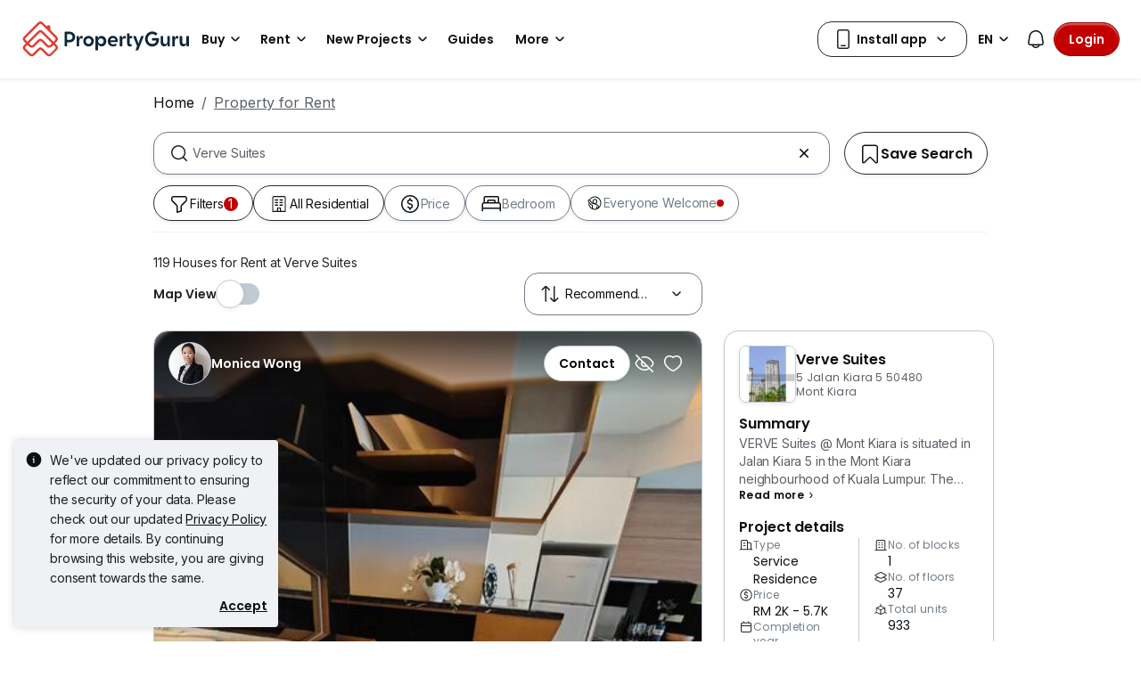

--- FILE ---
content_type: text/html; charset=utf-8
request_url: https://www.propertyguru.com.my/property-for-rent/at-verve-suites-484
body_size: 74778
content:
<!DOCTYPE html><html prefix="og: https://ogp.me/ns# fb: http://ogp.me/ns/fb#" lang="en"><head><meta charSet="utf-8" data-next-head=""/><meta name="viewport" content="width=device-width, initial-scale=1.0, minimum-scale=1, maximum-scale=1" id="viewport" data-next-head=""/><title data-next-head="">Houses for Rent at Verve Suites, Jan 2026</title><meta name="robots" content="index,follow" data-next-head=""/><meta name="description" content="119 Verve Suites condos for Rent. Find your dream home at Verve Suites with PropertyGuru, the largest property website in Malaysia is voted as &quot;Top Brand in Online Property Search&quot; by home seekers." data-next-head=""/><link rel="alternate" hrefLang="x-default" href="https://www.propertyguru.com.my/property-for-rent/at-verve-suites-484" data-next-head=""/><link rel="alternate" hrefLang="en" href="https://www.propertyguru.com.my/property-for-rent/at-verve-suites-484" data-next-head=""/><link rel="alternate" hrefLang="ms" href="https://www.propertyguru.com.my/bm/hartanah-disewa/di-verve-suites-484" data-next-head=""/><meta property="fb:app_id" content="1627438264181015" data-next-head=""/><meta property="og:title" content="Houses for Rent at Verve Suites, Jan 2026" data-next-head=""/><meta property="og:description" content="119 Verve Suites condos for Rent. Find your dream home at Verve Suites with PropertyGuru, the largest property website in Malaysia is voted as &quot;Top Brand in Online Property Search&quot; by home seekers." data-next-head=""/><meta property="og:url" content="https://www.propertyguru.com.my/property-for-rent/at-verve-suites-484" data-next-head=""/><meta property="og:type" content="article" data-next-head=""/><meta property="og:image" data-next-head=""/><link rel="canonical" href="https://www.propertyguru.com.my/property-for-rent/at-verve-suites-484" data-next-head=""/><meta http-equiv="x-dns-prefetch-control" content="on" data-next-head=""/><meta name="apple-itunes-app" content="app-id=482524585" data-next-head=""/><meta name="google-play-app" content="app-id=com.allproperty.android.consumer.sg" data-next-head=""/><meta name="msapplication-TileColor" content="#cc2222" data-next-head=""/><meta name="msapplication-square150x150logo" content="https://cdn.pgimgs.com/hive-ui/static/v0.1.3/images/ms-touch.png" data-next-head=""/><meta name="theme-color" content="#ffffff" data-next-head=""/><meta name="logo" content="https://cdn.pgimgs.com/hive-ui/static/v0.1.3/logo/pg.svg" data-next-head=""/><link rel="preload" href="https://cdn.pgimgs.com/hive-ui/static/v0.1.104/fonts/pgicons-v2.woff2" as="font" type="font/woff2" crossorigin="anonymous"/><link rel="preload" href="https://cdn.pgimgs.com/marketplace-web/_next/static/chunks/8c003eb76616dddb.css" as="style" crossorigin="anonymous"/><link rel="preload" href="https://cdn.pgimgs.com/marketplace-web/_next/static/chunks/39613fa11c79100b.css" as="style" crossorigin="anonymous"/><link rel="preload" href="https://cdn.pgimgs.com/marketplace-web/_next/static/chunks/7e0a1fadbb113102.css" as="style" crossorigin="anonymous"/><link rel="preload" href="https://cdn.pgimgs.com/marketplace-web/_next/static/chunks/1b1cb44dbd1ade61.css" as="style" crossorigin="anonymous"/><link rel="preload" href="https://cdn.pgimgs.com/marketplace-web/_next/static/chunks/0b4293f8564afdc5.css" as="style" crossorigin="anonymous"/><link rel="preload" href="https://cdn.pgimgs.com/marketplace-web/_next/static/chunks/fc5c4ae18d5254c3.css" as="style" crossorigin="anonymous"/><link rel="preload" href="https://cdn.pgimgs.com/marketplace-web/_next/static/chunks/fab4bce94cdee222.css" as="style" crossorigin="anonymous"/><link rel="preload" href="https://cdn.pgimgs.com/marketplace-web/_next/static/chunks/458e4014fa913026.css" as="style" crossorigin="anonymous"/><link rel="preload" href="https://cdn.pgimgs.com/marketplace-web/_next/static/chunks/534afa47ae347d84.css" as="style" crossorigin="anonymous"/><link rel="preload" href="https://cdn.pgimgs.com/marketplace-web/_next/static/chunks/c1a9faaabf4a8be5.css" as="style" crossorigin="anonymous"/><link rel="preload" href="https://cdn.pgimgs.com/marketplace-web/_next/static/chunks/f22b748f655d0530.css" as="style" crossorigin="anonymous"/><link rel="preload" href="https://cdn.pgimgs.com/marketplace-web/_next/static/chunks/7700265052a016c9.css" as="style" crossorigin="anonymous"/><link rel="preload" href="https://cdn.pgimgs.com/marketplace-web/_next/static/chunks/c403c62f7c6a4421.css" as="style" crossorigin="anonymous"/><link rel="preload" href="https://cdn.pgimgs.com/marketplace-web/_next/static/chunks/3587c56578ad9432.css" as="style" crossorigin="anonymous"/><link rel="preload" href="https://cdn.pgimgs.com/marketplace-web/_next/static/chunks/454e4f3f6076f095.css" as="style" crossorigin="anonymous"/><link rel="preload" href="https://cdn.pgimgs.com/marketplace-web/_next/static/chunks/a00e0f71ad04449f.css" as="style" crossorigin="anonymous"/><link rel="preload" href="https://cdn.pgimgs.com/marketplace-web/_next/static/chunks/470cf954d7c2d1b4.css" as="style" crossorigin="anonymous"/><link rel="preload" href="https://cdn.pgimgs.com/marketplace-web/_next/static/chunks/b00c4cfd8b66380f.css" as="style" crossorigin="anonymous"/><link rel="preload" href="https://cdn.pgimgs.com/marketplace-web/_next/static/chunks/b0137582766aec63.css" as="style" crossorigin="anonymous"/><link rel="preload" href="https://cdn.pgimgs.com/marketplace-web/_next/static/chunks/4e02590ef6e55ad8.css" as="style" crossorigin="anonymous"/><link rel="preload" href="https://cdn.pgimgs.com/marketplace-web/_next/static/chunks/57c1b6ac84df2578.css" as="style" crossorigin="anonymous"/><link rel="preload" href="https://cdn.pgimgs.com/marketplace-web/_next/static/chunks/149514dd7bfe3a94.css" as="style" crossorigin="anonymous"/><link rel="preload" href="https://cdn.pgimgs.com/marketplace-web/_next/static/chunks/6fdf608c8011b4d5.css" as="style" crossorigin="anonymous"/><link rel="preload" href="https://cdn.pgimgs.com/marketplace-web/_next/static/chunks/3054468226f2f21b.css" as="style" crossorigin="anonymous"/><link rel="preload" href="https://cdn.pgimgs.com/marketplace-web/_next/static/chunks/8a2417780bf0cba3.css" as="style" crossorigin="anonymous"/><link rel="preload" href="https://cdn.pgimgs.com/marketplace-web/_next/static/chunks/e7ed5230036a23f4.css" as="style" crossorigin="anonymous"/><link rel="preload" href="https://cdn.pgimgs.com/marketplace-web/_next/static/chunks/2d897f11a1f9a40d.css" as="style" crossorigin="anonymous"/><link rel="preload" href="https://cdn.pgimgs.com/marketplace-web/_next/static/chunks/0fd36dacf8b89eff.css" as="style" crossorigin="anonymous"/><link rel="preload" href="https://cdn.pgimgs.com/marketplace-web/_next/static/chunks/04490e1c3da101c0.css" as="style" crossorigin="anonymous"/><link rel="preload" href="https://cdn.pgimgs.com/marketplace-web/_next/static/chunks/e9db43b01215e912.css" as="style" crossorigin="anonymous"/><link rel="preload" href="https://cdn.pgimgs.com/marketplace-web/_next/static/chunks/cc6199853a2fe83a.css" as="style" crossorigin="anonymous"/><link rel="preload" href="https://cdn.pgimgs.com/marketplace-web/_next/static/chunks/b4388830c992346d.css" as="style" crossorigin="anonymous"/><link rel="preload" href="https://cdn.pgimgs.com/marketplace-web/_next/static/chunks/d344619ee5c8aa47.css" as="style" crossorigin="anonymous"/><link rel="preload" href="https://cdn.pgimgs.com/marketplace-web/_next/static/chunks/d231a0b5554daaef.css" as="style" crossorigin="anonymous"/><link rel="preload" href="https://cdn.pgimgs.com/marketplace-web/_next/static/chunks/6479e24848ce6e65.css" as="style" crossorigin="anonymous"/><link rel="preload" href="https://cdn.pgimgs.com/marketplace-web/_next/static/chunks/1b25cd60c0e665fd.css" as="style" crossorigin="anonymous"/><link rel="preload" href="https://cdn.pgimgs.com/marketplace-web/_next/static/chunks/4cc315612bbb3c02.css" as="style" crossorigin="anonymous"/><link rel="preload" href="https://cdn.pgimgs.com/marketplace-web/_next/static/chunks/32c90522297e408b.css" as="style" crossorigin="anonymous"/><link rel="preload" href="https://cdn.pgimgs.com/marketplace-web/_next/static/chunks/caacec50d992cc87.css" as="style" crossorigin="anonymous"/><link rel="preload" href="https://cdn.pgimgs.com/marketplace-web/_next/static/chunks/ae258230d675898b.css" as="style" crossorigin="anonymous"/><link rel="preload" href="https://cdn.pgimgs.com/marketplace-web/_next/static/chunks/f6b1ee8e75d49fb0.css" as="style" crossorigin="anonymous"/><link rel="preload" href="https://cdn.pgimgs.com/marketplace-web/_next/static/chunks/80ed22d494bc3bc1.css" as="style" crossorigin="anonymous"/><link rel="preload" href="https://cdn.pgimgs.com/marketplace-web/_next/static/chunks/bb3f7a41ceec0e36.css" as="style" crossorigin="anonymous"/><link rel="preload" href="https://cdn.pgimgs.com/marketplace-web/_next/static/chunks/6c7a8850f72ad8cb.css" as="style" crossorigin="anonymous"/><link rel="preload" href="https://cdn.pgimgs.com/marketplace-web/_next/static/chunks/a72b8926ca51758c.css" as="style" crossorigin="anonymous"/><link rel="preload" href="https://cdn.pgimgs.com/marketplace-web/_next/static/chunks/7a1f7ba7303de409.css" as="style" crossorigin="anonymous"/><link rel="preload" href="https://cdn.pgimgs.com/marketplace-web/_next/static/chunks/6e48bb891af4e61f.css" as="style" crossorigin="anonymous"/><link href="https://fonts.googleapis.com/css2?family=Poppins:wght@400;500;600&amp;family=Roboto:wght@400;500;600&amp;family=Inter:wght@400;500;600&amp;display=swap" rel="stylesheet"/><script id="dd-version" data-nscript="beforeInteractive" crossorigin="anonymous">
                globalThis.DD_VERSION = 'consumer-v2.10.12';
                globalThis.DD_SERVICE = 'marketplace-consumer-my';
                globalThis.DD_RUM_APPLICATION_ID = '83ae975c-082f-4464-91f6-9491e26c0699';
                globalThis.DD_RUM_CLIENT_TOKEN = 'pubaa3bdfdca4b1fdc4d0265b16433205fe';
                globalThis.DD_RUM_SAMPLING_RATE = '3';
              </script><link rel="stylesheet" href="https://cdn.pgimgs.com/marketplace-web/_next/static/chunks/8c003eb76616dddb.css" crossorigin="anonymous" data-n-p=""/><link rel="stylesheet" href="https://cdn.pgimgs.com/marketplace-web/_next/static/chunks/39613fa11c79100b.css" crossorigin="anonymous" data-n-p=""/><link rel="stylesheet" href="https://cdn.pgimgs.com/marketplace-web/_next/static/chunks/7e0a1fadbb113102.css" crossorigin="anonymous" data-n-p=""/><link rel="stylesheet" href="https://cdn.pgimgs.com/marketplace-web/_next/static/chunks/1b1cb44dbd1ade61.css" crossorigin="anonymous" data-n-p=""/><link rel="stylesheet" href="https://cdn.pgimgs.com/marketplace-web/_next/static/chunks/0b4293f8564afdc5.css" crossorigin="anonymous" data-n-p=""/><link rel="stylesheet" href="https://cdn.pgimgs.com/marketplace-web/_next/static/chunks/fc5c4ae18d5254c3.css" crossorigin="anonymous" data-n-p=""/><link rel="stylesheet" href="https://cdn.pgimgs.com/marketplace-web/_next/static/chunks/fab4bce94cdee222.css" crossorigin="anonymous"/><link rel="stylesheet" href="https://cdn.pgimgs.com/marketplace-web/_next/static/chunks/458e4014fa913026.css" crossorigin="anonymous"/><link rel="stylesheet" href="https://cdn.pgimgs.com/marketplace-web/_next/static/chunks/534afa47ae347d84.css" crossorigin="anonymous"/><link rel="stylesheet" href="https://cdn.pgimgs.com/marketplace-web/_next/static/chunks/c1a9faaabf4a8be5.css" crossorigin="anonymous"/><link rel="stylesheet" href="https://cdn.pgimgs.com/marketplace-web/_next/static/chunks/f22b748f655d0530.css" crossorigin="anonymous"/><link rel="stylesheet" href="https://cdn.pgimgs.com/marketplace-web/_next/static/chunks/7700265052a016c9.css" crossorigin="anonymous"/><link rel="stylesheet" href="https://cdn.pgimgs.com/marketplace-web/_next/static/chunks/c403c62f7c6a4421.css" crossorigin="anonymous"/><link rel="stylesheet" href="https://cdn.pgimgs.com/marketplace-web/_next/static/chunks/3587c56578ad9432.css" crossorigin="anonymous"/><link rel="stylesheet" href="https://cdn.pgimgs.com/marketplace-web/_next/static/chunks/454e4f3f6076f095.css" crossorigin="anonymous"/><link rel="stylesheet" href="https://cdn.pgimgs.com/marketplace-web/_next/static/chunks/a00e0f71ad04449f.css" crossorigin="anonymous"/><link rel="stylesheet" href="https://cdn.pgimgs.com/marketplace-web/_next/static/chunks/470cf954d7c2d1b4.css" crossorigin="anonymous"/><link rel="stylesheet" href="https://cdn.pgimgs.com/marketplace-web/_next/static/chunks/b00c4cfd8b66380f.css" crossorigin="anonymous"/><link rel="stylesheet" href="https://cdn.pgimgs.com/marketplace-web/_next/static/chunks/b0137582766aec63.css" crossorigin="anonymous"/><link rel="stylesheet" href="https://cdn.pgimgs.com/marketplace-web/_next/static/chunks/4e02590ef6e55ad8.css" crossorigin="anonymous"/><link rel="stylesheet" href="https://cdn.pgimgs.com/marketplace-web/_next/static/chunks/57c1b6ac84df2578.css" crossorigin="anonymous"/><link rel="stylesheet" href="https://cdn.pgimgs.com/marketplace-web/_next/static/chunks/149514dd7bfe3a94.css" crossorigin="anonymous"/><link rel="stylesheet" href="https://cdn.pgimgs.com/marketplace-web/_next/static/chunks/6fdf608c8011b4d5.css" crossorigin="anonymous"/><link rel="stylesheet" href="https://cdn.pgimgs.com/marketplace-web/_next/static/chunks/3054468226f2f21b.css" crossorigin="anonymous"/><link rel="stylesheet" href="https://cdn.pgimgs.com/marketplace-web/_next/static/chunks/8a2417780bf0cba3.css" crossorigin="anonymous"/><link rel="stylesheet" href="https://cdn.pgimgs.com/marketplace-web/_next/static/chunks/e7ed5230036a23f4.css" crossorigin="anonymous"/><link rel="stylesheet" href="https://cdn.pgimgs.com/marketplace-web/_next/static/chunks/2d897f11a1f9a40d.css" crossorigin="anonymous"/><link rel="stylesheet" href="https://cdn.pgimgs.com/marketplace-web/_next/static/chunks/0fd36dacf8b89eff.css" crossorigin="anonymous"/><link rel="stylesheet" href="https://cdn.pgimgs.com/marketplace-web/_next/static/chunks/04490e1c3da101c0.css" crossorigin="anonymous"/><link rel="stylesheet" href="https://cdn.pgimgs.com/marketplace-web/_next/static/chunks/e9db43b01215e912.css" crossorigin="anonymous"/><link rel="stylesheet" href="https://cdn.pgimgs.com/marketplace-web/_next/static/chunks/cc6199853a2fe83a.css" crossorigin="anonymous"/><link rel="stylesheet" href="https://cdn.pgimgs.com/marketplace-web/_next/static/chunks/b4388830c992346d.css" crossorigin="anonymous"/><link rel="stylesheet" href="https://cdn.pgimgs.com/marketplace-web/_next/static/chunks/d344619ee5c8aa47.css" crossorigin="anonymous"/><link rel="stylesheet" href="https://cdn.pgimgs.com/marketplace-web/_next/static/chunks/d231a0b5554daaef.css" crossorigin="anonymous"/><link rel="stylesheet" href="https://cdn.pgimgs.com/marketplace-web/_next/static/chunks/6479e24848ce6e65.css" crossorigin="anonymous"/><link rel="stylesheet" href="https://cdn.pgimgs.com/marketplace-web/_next/static/chunks/1b25cd60c0e665fd.css" crossorigin="anonymous"/><link rel="stylesheet" href="https://cdn.pgimgs.com/marketplace-web/_next/static/chunks/4cc315612bbb3c02.css" crossorigin="anonymous"/><link rel="stylesheet" href="https://cdn.pgimgs.com/marketplace-web/_next/static/chunks/32c90522297e408b.css" crossorigin="anonymous"/><link rel="stylesheet" href="https://cdn.pgimgs.com/marketplace-web/_next/static/chunks/caacec50d992cc87.css" crossorigin="anonymous"/><link rel="stylesheet" href="https://cdn.pgimgs.com/marketplace-web/_next/static/chunks/ae258230d675898b.css" crossorigin="anonymous"/><link rel="stylesheet" href="https://cdn.pgimgs.com/marketplace-web/_next/static/chunks/f6b1ee8e75d49fb0.css" crossorigin="anonymous"/><link rel="stylesheet" href="https://cdn.pgimgs.com/marketplace-web/_next/static/chunks/80ed22d494bc3bc1.css" crossorigin="anonymous"/><link rel="stylesheet" href="https://cdn.pgimgs.com/marketplace-web/_next/static/chunks/bb3f7a41ceec0e36.css" crossorigin="anonymous"/><link rel="stylesheet" href="https://cdn.pgimgs.com/marketplace-web/_next/static/chunks/6c7a8850f72ad8cb.css" crossorigin="anonymous"/><link rel="stylesheet" href="https://cdn.pgimgs.com/marketplace-web/_next/static/chunks/a72b8926ca51758c.css" crossorigin="anonymous"/><link rel="stylesheet" href="https://cdn.pgimgs.com/marketplace-web/_next/static/chunks/7a1f7ba7303de409.css" crossorigin="anonymous"/><link rel="stylesheet" href="https://cdn.pgimgs.com/marketplace-web/_next/static/chunks/6e48bb891af4e61f.css" crossorigin="anonymous"/><noscript data-n-css=""></noscript><script defer="" crossorigin="anonymous" noModule="" src="https://cdn.pgimgs.com/marketplace-web/_next/static/chunks/a6dad97d9634a72d.js"></script><script defer="" src="https://cdn.pgimgs.com/marketplace-web/_next/static/chunks/386eee82057e6e6f.js" crossorigin="anonymous"></script><script defer="" src="https://cdn.pgimgs.com/marketplace-web/_next/static/chunks/17e706f2e55fb5ce.js" crossorigin="anonymous"></script><script defer="" src="https://cdn.pgimgs.com/marketplace-web/_next/static/chunks/e913c3b82ea5c786.js" crossorigin="anonymous"></script><script defer="" src="https://cdn.pgimgs.com/marketplace-web/_next/static/chunks/83b550a5e5557ad7.js" crossorigin="anonymous"></script><script defer="" src="https://cdn.pgimgs.com/marketplace-web/_next/static/chunks/d2ba2628807f2879.js" crossorigin="anonymous"></script><script defer="" src="https://cdn.pgimgs.com/marketplace-web/_next/static/chunks/a6637892fdeae65c.js" crossorigin="anonymous"></script><script defer="" src="https://cdn.pgimgs.com/marketplace-web/_next/static/chunks/4e6767c1ca427522.js" crossorigin="anonymous"></script><script defer="" src="https://cdn.pgimgs.com/marketplace-web/_next/static/chunks/2181e6a2ff434bd3.js" crossorigin="anonymous"></script><script defer="" src="https://cdn.pgimgs.com/marketplace-web/_next/static/chunks/ab649bd1044e48b3.js" crossorigin="anonymous"></script><script defer="" src="https://cdn.pgimgs.com/marketplace-web/_next/static/chunks/b16b961547e58621.js" crossorigin="anonymous"></script><script defer="" src="https://cdn.pgimgs.com/marketplace-web/_next/static/chunks/05839cfa17f3b756.js" crossorigin="anonymous"></script><script defer="" src="https://cdn.pgimgs.com/marketplace-web/_next/static/chunks/18ce7acd74e30bb4.js" crossorigin="anonymous"></script><script defer="" src="https://cdn.pgimgs.com/marketplace-web/_next/static/chunks/39742e1cb188cd11.js" crossorigin="anonymous"></script><script defer="" src="https://cdn.pgimgs.com/marketplace-web/_next/static/chunks/61949bd0b0249595.js" crossorigin="anonymous"></script><script defer="" src="https://cdn.pgimgs.com/marketplace-web/_next/static/chunks/18cf9b3ab8570430.js" crossorigin="anonymous"></script><script defer="" src="https://cdn.pgimgs.com/marketplace-web/_next/static/chunks/5a811dcfc413618a.js" crossorigin="anonymous"></script><script defer="" src="https://cdn.pgimgs.com/marketplace-web/_next/static/chunks/796dc995a7b916ad.js" crossorigin="anonymous"></script><script defer="" src="https://cdn.pgimgs.com/marketplace-web/_next/static/chunks/b67991b4f40ec4b3.js" crossorigin="anonymous"></script><script defer="" src="https://cdn.pgimgs.com/marketplace-web/_next/static/chunks/79e7a9c4396dbd66.js" crossorigin="anonymous"></script><script defer="" src="https://cdn.pgimgs.com/marketplace-web/_next/static/chunks/84ab403ab1840652.js" crossorigin="anonymous"></script><script defer="" src="https://cdn.pgimgs.com/marketplace-web/_next/static/chunks/abc85297c8e11f53.js" crossorigin="anonymous"></script><script defer="" src="https://cdn.pgimgs.com/marketplace-web/_next/static/chunks/3dee811d7026e01d.js" crossorigin="anonymous"></script><script defer="" src="https://cdn.pgimgs.com/marketplace-web/_next/static/chunks/3debc36ac702280a.js" crossorigin="anonymous"></script><script defer="" src="https://cdn.pgimgs.com/marketplace-web/_next/static/chunks/d5357ba02179f610.js" crossorigin="anonymous"></script><script defer="" src="https://cdn.pgimgs.com/marketplace-web/_next/static/chunks/f351617b5ad885e5.js" crossorigin="anonymous"></script><script defer="" src="https://cdn.pgimgs.com/marketplace-web/_next/static/chunks/a946cdca046ca7fe.js" crossorigin="anonymous"></script><script defer="" src="https://cdn.pgimgs.com/marketplace-web/_next/static/chunks/7a83f27e7648058f.js" crossorigin="anonymous"></script><script defer="" src="https://cdn.pgimgs.com/marketplace-web/_next/static/chunks/d5d028a8bfab5073.js" crossorigin="anonymous"></script><script defer="" src="https://cdn.pgimgs.com/marketplace-web/_next/static/chunks/621c94bd997c0c19.js" crossorigin="anonymous"></script><script defer="" src="https://cdn.pgimgs.com/marketplace-web/_next/static/chunks/83fc92de5acb2b6f.js" crossorigin="anonymous"></script><script defer="" src="https://cdn.pgimgs.com/marketplace-web/_next/static/chunks/882b0c963890cdd6.js" crossorigin="anonymous"></script><script defer="" src="https://cdn.pgimgs.com/marketplace-web/_next/static/chunks/86d2f15ae6480239.js" crossorigin="anonymous"></script><script defer="" src="https://cdn.pgimgs.com/marketplace-web/_next/static/chunks/adcfabf5d138f58d.js" crossorigin="anonymous"></script><script defer="" src="https://cdn.pgimgs.com/marketplace-web/_next/static/chunks/249729c565db892f.js" crossorigin="anonymous"></script><script defer="" src="https://cdn.pgimgs.com/marketplace-web/_next/static/chunks/086e8f9c0125d348.js" crossorigin="anonymous"></script><script defer="" src="https://cdn.pgimgs.com/marketplace-web/_next/static/chunks/2284208a75cdbe7a.js" crossorigin="anonymous"></script><script defer="" src="https://cdn.pgimgs.com/marketplace-web/_next/static/chunks/81dea14c8b67aee2.js" crossorigin="anonymous"></script><script defer="" src="https://cdn.pgimgs.com/marketplace-web/_next/static/chunks/a5d1816c3151db55.js" crossorigin="anonymous"></script><script defer="" src="https://cdn.pgimgs.com/marketplace-web/_next/static/chunks/571524801f06f854.js" crossorigin="anonymous"></script><script defer="" src="https://cdn.pgimgs.com/marketplace-web/_next/static/chunks/deb14ed74c92f607.js" crossorigin="anonymous"></script><script defer="" src="https://cdn.pgimgs.com/marketplace-web/_next/static/chunks/f19bc5977fb2a52f.js" crossorigin="anonymous"></script><script defer="" src="https://cdn.pgimgs.com/marketplace-web/_next/static/chunks/26b89b60ebb9370e.js" crossorigin="anonymous"></script><script defer="" src="https://cdn.pgimgs.com/marketplace-web/_next/static/chunks/4f0e4318078eb0ab.js" crossorigin="anonymous"></script><script defer="" src="https://cdn.pgimgs.com/marketplace-web/_next/static/chunks/9bc9230b0d8fcec1.js" crossorigin="anonymous"></script><script src="https://cdn.pgimgs.com/marketplace-web/_next/static/chunks/44f85696145ea543.js" defer="" crossorigin="anonymous"></script><script src="https://cdn.pgimgs.com/marketplace-web/_next/static/chunks/ebacf62d85409fcd.js" defer="" crossorigin="anonymous"></script><script src="https://cdn.pgimgs.com/marketplace-web/_next/static/chunks/050a24a87a0eb391.js" defer="" crossorigin="anonymous"></script><script src="https://cdn.pgimgs.com/marketplace-web/_next/static/chunks/0139d1f30713a5fa.js" defer="" crossorigin="anonymous"></script><script src="https://cdn.pgimgs.com/marketplace-web/_next/static/chunks/07be11bbce97ef92.js" defer="" crossorigin="anonymous"></script><script src="https://cdn.pgimgs.com/marketplace-web/_next/static/chunks/f5bcfbb753e12bcf.js" defer="" crossorigin="anonymous"></script><script src="https://cdn.pgimgs.com/marketplace-web/_next/static/chunks/411532b08e707241.js" defer="" crossorigin="anonymous"></script><script src="https://cdn.pgimgs.com/marketplace-web/_next/static/chunks/55fd043cb62b4b0f.js" defer="" crossorigin="anonymous"></script><script src="https://cdn.pgimgs.com/marketplace-web/_next/static/chunks/623f7a3678954abd.js" defer="" crossorigin="anonymous"></script><script src="https://cdn.pgimgs.com/marketplace-web/_next/static/chunks/5efa44059425f85d.js" defer="" crossorigin="anonymous"></script><script src="https://cdn.pgimgs.com/marketplace-web/_next/static/chunks/37169facb974bba7.js" defer="" crossorigin="anonymous"></script><script src="https://cdn.pgimgs.com/marketplace-web/_next/static/chunks/6b8e31d69775b512.js" defer="" crossorigin="anonymous"></script><script src="https://cdn.pgimgs.com/marketplace-web/_next/static/chunks/7b70915865aebe85.js" defer="" crossorigin="anonymous"></script><script src="https://cdn.pgimgs.com/marketplace-web/_next/static/chunks/6e78e14f3bd046a9.js" defer="" crossorigin="anonymous"></script><script src="https://cdn.pgimgs.com/marketplace-web/_next/static/chunks/ada15edcf77597d8.js" defer="" crossorigin="anonymous"></script><script src="https://cdn.pgimgs.com/marketplace-web/_next/static/chunks/9bf717311087e106.js" defer="" crossorigin="anonymous"></script><script src="https://cdn.pgimgs.com/marketplace-web/_next/static/chunks/6c7d72883ac9908f.js" defer="" crossorigin="anonymous"></script><script src="https://cdn.pgimgs.com/marketplace-web/_next/static/chunks/turbopack-dbd741f96e341c42.js" defer="" crossorigin="anonymous"></script><script src="https://cdn.pgimgs.com/marketplace-web/_next/static/chunks/363b4ec6f0d53e65.js" defer="" crossorigin="anonymous"></script><script src="https://cdn.pgimgs.com/marketplace-web/_next/static/chunks/3ed10e43fd1f8df6.js" defer="" crossorigin="anonymous"></script><script src="https://cdn.pgimgs.com/marketplace-web/_next/static/chunks/turbopack-fb105b55f9a1654e.js" defer="" crossorigin="anonymous"></script><script src="https://cdn.pgimgs.com/marketplace-web/_next/static/YWGUuj-3piqjiMGzP5BMR/_ssgManifest.js" defer="" crossorigin="anonymous"></script><script src="https://cdn.pgimgs.com/marketplace-web/_next/static/YWGUuj-3piqjiMGzP5BMR/_buildManifest.js" defer="" crossorigin="anonymous"></script></head><body><link rel="preload" as="image" href="https://cdn.pgimgs.com/hive-ui/static/v0.1.3/logo/pg-horizontal.svg"/><link rel="preload" as="image" href="https://my1-cdn.pgimgs.com/listing/43029575/UPHO.273341401.V800/Verve-Suites-Mont-Kiara-Malaysia.jpg"/><link rel="preload" as="image" href="https://cdn.pgimgs.com/hive-ui-core/static/v1.6/icons/svgs/chevron-left-f.svg"/><link rel="preload" as="image" href="https://cdn.pgimgs.com/hive-ui-core/static/v1.6/icons/svgs/chevron-right-f.svg"/><link rel="preload" as="image" href="https://cdn.pgimgs.com/hive-ui/static/v0.1.137/pg-icons/font/v3/image-fallback.svg"/><link rel="preload" as="image" href="https://sg1-cdn.pgimgs.com/projectnet-project/467/ZPPHO.95752495.R150X150.jpg"/><link rel="preload" as="image" href="https://cdn.pgimgs.com/hive-ui/static/v0.1.3/flags/malaysia.svg"/><div id="__next"><div class="root-element srp-root"><div class="base-page-layout-root"><nav id="mega-menu-navbar-widget" da-id="mega-menu-navbar-widget" class="mega-menu-navbar-root mega-menu-group mega-menu-navbar-root mega-menu-navbar-root-light"><div da-id="mega-menu-navbar-desktop-container" class="mega-menu-navbar-root__desktop-container"><a href="/" class="mega-menu-navbar-root__desktop-brand"><img class="hui-image hui-image--1_1 mega-menu-navbar-root__pg-desktop-logo" src="https://cdn.pgimgs.com/hive-ui/static/v0.1.3/logo/pg-horizontal.svg" alt="Logo" height="40"/></a><div class="mega-menu-navbar-root__center-content mega-menu-navbar-root-nav" da-id="mega-menu-navbar"><div da-id="mega-menu-navbar-l1-link" class="mega-menu-navbar-root__navbar-link-dropdown-container  dropdown"><a role="button" tabindex="0" href="/property-for-sale" target="_self" id="react-aria-«R1694bm»" aria-expanded="false" title="Property for Sale in Malaysia" class="dropdown-toggle btn btn-light">Buy<div class="hui-svgicon hui-svgicon--chevron-down-small-o hui-svgicon--m" style="background-color:#0D1011" da-id="svg-icon"></div></a><div da-id="mega-menu-navbar-l1-link-expanded" data-bs-popper="static" class="mega-menu-dropdown dropdown-menu"><div class="mega-menu-dropdown__dropdown-wrapper"><div class="mega-menu-dropdown__dropdown-gap"></div><div class="mega-menu-dropdown__dropdown-container"><div class="mega-menu-dropdown__dropdown-content"><div class="mega-menu-dropdown__dropdown-body"><div class="mega-menu-dropdown__dropdown-content"><ul da-id="mega-menu-navbar-menu-category" class="hui-list mega-menu-dropdown__dropdown-category"><li title="" da-id="mega-menu-navbar-l2-link" class="hui-list-item mega-menu-dropdown__dropdown-item dropdown-item-bold"><div class="mega-menu-dropdown__dropdown-text">Locations</div></li><li title="Kuala Lumpur" da-id="mega-menu-navbar-l3-link" class="hui-list-item mega-menu-dropdown__dropdown-item clickable"><a href="/property-for-sale/in-kuala-lumpur-58jok" target="_self" rel="noopener" class="mega-menu-dropdown__dropdown-link">Kuala Lumpur</a></li><li title="Penang" da-id="mega-menu-navbar-l3-link" class="hui-list-item mega-menu-dropdown__dropdown-item clickable"><a href="/property-for-sale/in-penang-5qvq6" target="_self" rel="noopener" class="mega-menu-dropdown__dropdown-link">Penang</a></li><li title="Johor Bahru" da-id="mega-menu-navbar-l3-link" class="hui-list-item mega-menu-dropdown__dropdown-item clickable"><a href="/property-for-sale/in-johor-bahru-v2xvv" target="_self" rel="noopener" class="mega-menu-dropdown__dropdown-link">Johor Bahru</a></li></ul><ul da-id="mega-menu-navbar-menu-category" class="hui-list mega-menu-dropdown__dropdown-category"><li title="Condo Directory" da-id="mega-menu-navbar-l2-link" class="hui-list-item mega-menu-dropdown__dropdown-item dropdown-item-bold clickable"><a href="/condo" target="_self" rel="noopener" class="mega-menu-dropdown__dropdown-link">Condo Directory<div class="hui-svgicon hui-svgicon--chevron-right-small-o hui-svgicon--m" style="background-color:#0D1011" da-id="svg-icon"></div></a></li><li title="Penthouses" da-id="mega-menu-navbar-l3-link" class="hui-list-item mega-menu-dropdown__dropdown-item clickable"><a href="/condo-for-sale/penthouse" target="_self" rel="noopener" class="mega-menu-dropdown__dropdown-link">Penthouses</a></li><li title="Apartments" da-id="mega-menu-navbar-l3-link" class="hui-list-item mega-menu-dropdown__dropdown-item clickable"><a href="/apartment-for-sale" target="_self" rel="noopener" class="mega-menu-dropdown__dropdown-link">Apartments</a></li><li title="Studio Apartments" da-id="mega-menu-navbar-l3-link" class="hui-list-item mega-menu-dropdown__dropdown-item clickable"><a href="/studio-apartment-for-sale" target="_self" rel="noopener" class="mega-menu-dropdown__dropdown-link">Studio Apartments</a></li></ul><ul da-id="mega-menu-navbar-menu-category" class="hui-list mega-menu-dropdown__dropdown-category"><li title="" da-id="mega-menu-navbar-l2-link" class="hui-list-item mega-menu-dropdown__dropdown-item dropdown-item-bold"><div class="mega-menu-dropdown__dropdown-text">Landed</div></li><li title="Bungalows" da-id="mega-menu-navbar-l3-link" class="hui-list-item mega-menu-dropdown__dropdown-item clickable"><a href="/bungalow-for-sale" target="_self" rel="noopener" class="mega-menu-dropdown__dropdown-link">Bungalows</a></li><li title="Semi-Detached Houses" da-id="mega-menu-navbar-l3-link" class="hui-list-item mega-menu-dropdown__dropdown-item clickable"><a href="/semi-d-for-sale" target="_self" rel="noopener" class="mega-menu-dropdown__dropdown-link">Semi-Detached Houses</a></li><li title="Terraced Houses" da-id="mega-menu-navbar-l3-link" class="hui-list-item mega-menu-dropdown__dropdown-item clickable"><a href="/terrace-for-sale" target="_self" rel="noopener" class="mega-menu-dropdown__dropdown-link">Terraced Houses</a></li></ul></div><hr class="hui-divider w-100 mega-menu-dropdown__divider mega-menu-dropdown__divider-margin-top"/><div class="mega-menu-dropdown__body-footer"><ul da-id="mega-menu-navbar-menu-category" class="hui-list mega-menu-dropdown__dropdown-category"><li title="View All Properties for Sale" da-id="mega-menu-navbar-viewall-link" class="hui-list-item mega-menu-dropdown__dropdown-item dropdown-item-bold clickable"><a href="/property-for-sale" target="_self" rel="noopener" class="mega-menu-dropdown__dropdown-link mega-menu-dropdown__dropdown-link__footer">View All Properties for Sale<div class="hui-svgicon hui-svgicon--chevron-right-small-o hui-svgicon--m" style="background-color:#0D1011" da-id="svg-icon"></div></a></li></ul></div></div><div class="mega-menu-dropdown__dropdown-resources"><div class="mega-menu-dropdown__dropdown-content"><ul da-id="mega-menu-navbar-menu-category" class="hui-list mega-menu-dropdown__dropdown-category"><li title="" da-id="mega-menu-navbar-l2-link" class="hui-list-item mega-menu-dropdown__dropdown-item dropdown-item-bold"><div class="mega-menu-dropdown__dropdown-text">Buying Resources</div></li><li class="hui-list-item mega-menu-dropdown__dropdown-resource-image desktop-only"><img loading="lazy" class="hui-image hui-image--1_1" src="https://cdn.pgimgs.com/hive-ui/static/v0.1.237/images/navbar-buy-resources.png" alt="Buying Resources"/></li><li title="Commercial Properties" da-id="mega-menu-navbar-l3-link" class="hui-list-item mega-menu-dropdown__dropdown-item clickable"><a href="/commercial-property-for-sale" target="_self" rel="noopener" class="mega-menu-dropdown__dropdown-link">Commercial Properties</a></li><li title="Find an Agent" da-id="mega-menu-navbar-l3-link" class="hui-list-item mega-menu-dropdown__dropdown-item clickable"><a href="/property-agents" target="_self" rel="noopener" class="mega-menu-dropdown__dropdown-link">Find an Agent</a></li></ul></div></div></div></div></div></div></div><div da-id="mega-menu-navbar-l1-link" class="mega-menu-navbar-root__navbar-link-dropdown-container  dropdown"><a role="button" tabindex="0" href="/property-for-rent" target="_self" id="react-aria-«R1a94bm»" aria-expanded="false" title="Property for Rent in Malaysia" class="dropdown-toggle btn btn-light">Rent<div class="hui-svgicon hui-svgicon--chevron-down-small-o hui-svgicon--m" style="background-color:#0D1011" da-id="svg-icon"></div></a><div da-id="mega-menu-navbar-l1-link-expanded" data-bs-popper="static" class="mega-menu-dropdown dropdown-menu"><div class="mega-menu-dropdown__dropdown-wrapper"><div class="mega-menu-dropdown__dropdown-gap"></div><div class="mega-menu-dropdown__dropdown-container"><div class="mega-menu-dropdown__dropdown-content"><div class="mega-menu-dropdown__dropdown-body"><div class="mega-menu-dropdown__dropdown-content"><ul da-id="mega-menu-navbar-menu-category" class="hui-list mega-menu-dropdown__dropdown-category"><li title="" da-id="mega-menu-navbar-l2-link" class="hui-list-item mega-menu-dropdown__dropdown-item dropdown-item-bold"><div class="mega-menu-dropdown__dropdown-text">Locations</div></li><li title="Kuala Lumpur" da-id="mega-menu-navbar-l3-link" class="hui-list-item mega-menu-dropdown__dropdown-item clickable"><a href="/property-for-rent/in-kuala-lumpur-58jok" target="_self" rel="noopener" class="mega-menu-dropdown__dropdown-link">Kuala Lumpur</a></li><li title="Johor Bahru" da-id="mega-menu-navbar-l3-link" class="hui-list-item mega-menu-dropdown__dropdown-item clickable"><a href="/property-for-rent/in-johor-bahru-v2xvv" target="_self" rel="noopener" class="mega-menu-dropdown__dropdown-link">Johor Bahru</a></li><li title="Penang" da-id="mega-menu-navbar-l3-link" class="hui-list-item mega-menu-dropdown__dropdown-item clickable"><a href="/property-for-rent/in-penang-5qvq6" target="_self" rel="noopener" class="mega-menu-dropdown__dropdown-link">Penang</a></li></ul><ul da-id="mega-menu-navbar-menu-category" class="hui-list mega-menu-dropdown__dropdown-category"><li title="Condo Directory" da-id="mega-menu-navbar-l2-link" class="hui-list-item mega-menu-dropdown__dropdown-item dropdown-item-bold clickable"><a href="/condo" target="_self" rel="noopener" class="mega-menu-dropdown__dropdown-link">Condo Directory<div class="hui-svgicon hui-svgicon--chevron-right-small-o hui-svgicon--m" style="background-color:#0D1011" da-id="svg-icon"></div></a></li><li title="Condominiums" da-id="mega-menu-navbar-l3-link" class="hui-list-item mega-menu-dropdown__dropdown-item clickable"><a href="/condo-for-rent" target="_self" rel="noopener" class="mega-menu-dropdown__dropdown-link">Condominiums</a></li><li title="Apartments" da-id="mega-menu-navbar-l3-link" class="hui-list-item mega-menu-dropdown__dropdown-item clickable"><a href="/apartment-for-rent" target="_self" rel="noopener" class="mega-menu-dropdown__dropdown-link">Apartments</a></li><li title="Studio Apartments" da-id="mega-menu-navbar-l3-link" class="hui-list-item mega-menu-dropdown__dropdown-item clickable"><a href="/studio-apartment-for-rent" target="_self" rel="noopener" class="mega-menu-dropdown__dropdown-link">Studio Apartments</a></li></ul><ul da-id="mega-menu-navbar-menu-category" class="hui-list mega-menu-dropdown__dropdown-category"><li title="" da-id="mega-menu-navbar-l2-link" class="hui-list-item mega-menu-dropdown__dropdown-item dropdown-item-bold"><div class="mega-menu-dropdown__dropdown-text">Landed</div></li><li title="Bungalows" da-id="mega-menu-navbar-l3-link" class="hui-list-item mega-menu-dropdown__dropdown-item clickable"><a href="/bungalow-for-rent" target="_self" rel="noopener" class="mega-menu-dropdown__dropdown-link">Bungalows</a></li><li title="Duplex Houses" da-id="mega-menu-navbar-l3-link" class="hui-list-item mega-menu-dropdown__dropdown-item clickable"><a href="/duplex-for-rent" target="_self" rel="noopener" class="mega-menu-dropdown__dropdown-link">Duplex Houses</a></li><li title="Terraced Houses" da-id="mega-menu-navbar-l3-link" class="hui-list-item mega-menu-dropdown__dropdown-item clickable"><a href="/terrace-for-rent" target="_self" rel="noopener" class="mega-menu-dropdown__dropdown-link">Terraced Houses</a></li></ul></div><hr class="hui-divider w-100 mega-menu-dropdown__divider mega-menu-dropdown__divider-margin-top"/><div class="mega-menu-dropdown__body-footer"><ul da-id="mega-menu-navbar-menu-category" class="hui-list mega-menu-dropdown__dropdown-category"><li title="View All Rental Properties" da-id="mega-menu-navbar-viewall-link" class="hui-list-item mega-menu-dropdown__dropdown-item dropdown-item-bold clickable"><a href="/property-for-rent" target="_self" rel="noopener" class="mega-menu-dropdown__dropdown-link mega-menu-dropdown__dropdown-link__footer">View All Rental Properties<div class="hui-svgicon hui-svgicon--chevron-right-small-o hui-svgicon--m" style="background-color:#0D1011" da-id="svg-icon"></div></a></li></ul></div></div><div class="mega-menu-dropdown__dropdown-resources"><div class="mega-menu-dropdown__dropdown-content"><ul da-id="mega-menu-navbar-menu-category" class="hui-list mega-menu-dropdown__dropdown-category"><li title="" da-id="mega-menu-navbar-l2-link" class="hui-list-item mega-menu-dropdown__dropdown-item dropdown-item-bold"><div class="mega-menu-dropdown__dropdown-text">Rental Resources</div></li><li class="hui-list-item mega-menu-dropdown__dropdown-resource-image desktop-only"><img loading="lazy" class="hui-image hui-image--1_1" src="https://cdn.pgimgs.com/hive-ui/static/v0.1.237/images/navbar-rent-resources.png" alt="Rental Resources"/></li><li title="Commercial Properties" da-id="mega-menu-navbar-l3-link" class="hui-list-item mega-menu-dropdown__dropdown-item clickable"><a href="/commercial-property-for-rent" target="_self" rel="noopener" class="mega-menu-dropdown__dropdown-link">Commercial Properties</a></li><li title="Find an Agent" da-id="mega-menu-navbar-l3-link" class="hui-list-item mega-menu-dropdown__dropdown-item clickable"><a href="/property-agents" target="_self" rel="noopener" class="mega-menu-dropdown__dropdown-link">Find an Agent</a></li></ul></div></div></div></div></div></div></div><div da-id="mega-menu-navbar-l1-link" class="mega-menu-navbar-root__navbar-link-dropdown-container  dropdown"><a role="button" tabindex="0" href="/new-property-launch" target="_self" id="react-aria-«R1e94bm»" aria-expanded="false" title="Malaysia New Launches" class="dropdown-toggle btn btn-light">New Projects<div class="hui-svgicon hui-svgicon--chevron-down-small-o hui-svgicon--m" style="background-color:#0D1011" da-id="svg-icon"></div></a><div da-id="mega-menu-navbar-l1-link-expanded" data-bs-popper="static" class="mega-menu-dropdown dropdown-menu"><div class="mega-menu-dropdown__dropdown-wrapper"><div class="mega-menu-dropdown__dropdown-gap"></div><div class="mega-menu-dropdown__dropdown-container"><div class="mega-menu-dropdown__dropdown-content"><div class="mega-menu-dropdown__dropdown-body"><div class="mega-menu-dropdown__dropdown-content"><ul da-id="mega-menu-navbar-menu-category" class="hui-list mega-menu-dropdown__dropdown-category"><li title="" da-id="mega-menu-navbar-l2-link" class="hui-list-item mega-menu-dropdown__dropdown-item dropdown-item-bold"><div class="mega-menu-dropdown__dropdown-text">Projects in Locations</div></li><li title="Kuala Lumpur" da-id="mega-menu-navbar-l3-link" class="hui-list-item mega-menu-dropdown__dropdown-item clickable"><a href="/new-property-launch?region_code=58jok" target="_self" rel="noopener" class="mega-menu-dropdown__dropdown-link">Kuala Lumpur</a></li><li title="Selangor" da-id="mega-menu-navbar-l3-link" class="hui-list-item mega-menu-dropdown__dropdown-item clickable"><a href="/new-property-launch?region_code=45nk1" target="_self" rel="noopener" class="mega-menu-dropdown__dropdown-link">Selangor</a></li><li title="Johor" da-id="mega-menu-navbar-l3-link" class="hui-list-item mega-menu-dropdown__dropdown-item clickable"><a href="/new-property-launch?region_code=2hh35" target="_self" rel="noopener" class="mega-menu-dropdown__dropdown-link">Johor</a></li><li title="Penang" da-id="mega-menu-navbar-l3-link" class="hui-list-item mega-menu-dropdown__dropdown-item clickable"><a href="/new-property-launch?region_code=5qvq6" target="_self" rel="noopener" class="mega-menu-dropdown__dropdown-link">Penang</a></li></ul><ul da-id="mega-menu-navbar-menu-category" class="hui-list mega-menu-dropdown__dropdown-category"><li title="" da-id="mega-menu-navbar-l2-link" class="hui-list-item mega-menu-dropdown__dropdown-item dropdown-item-bold"><div class="mega-menu-dropdown__dropdown-text">Projects by Completion</div></li><li title="Upcoming Projects" da-id="mega-menu-navbar-l3-link" class="hui-list-item mega-menu-dropdown__dropdown-item clickable"><a href="/new-property-launch?listingType=sale&amp;page=1&amp;completionYear=2025&amp;completionYear=2026&amp;completionYear=2027&amp;completionYear=2028&amp;completionYear=2029&amp;completionYear=2030" target="_self" rel="noopener" class="mega-menu-dropdown__dropdown-link">Upcoming Projects</a></li><li title="Completed Projects" da-id="mega-menu-navbar-l3-link" class="hui-list-item mega-menu-dropdown__dropdown-item clickable"><a href="/new-property-launch?listingType=sale&amp;page=1&amp;completionYear=completed" target="_self" rel="noopener" class="mega-menu-dropdown__dropdown-link">Completed Projects</a></li></ul></div></div></div></div></div></div></div><div da-id="mega-menu-navbar-l1-link" class="mega-menu-navbar-root__navbar-link-dropdown-container  dropdown"><a role="button" tabindex="0" href="/property-guides" target="_self" id="react-aria-«R1i94bm»" aria-expanded="false" title="Malaysia Property Guides" class="no-chevron dropdown-toggle btn btn-light">Guides</a><div da-id="mega-menu-navbar-l1-link-expanded" data-bs-popper="static" class="mega-menu-dropdown dropdown-menu"><div class="mega-menu-dropdown__dropdown-wrapper"><div class="mega-menu-dropdown__dropdown-gap"></div><div class="mega-menu-dropdown__dropdown-container"><div class="mega-menu-dropdown__dropdown-content"><div class="mega-menu-dropdown__dropdown-body"><div class="mega-menu-dropdown__dropdown-content"></div></div></div></div></div></div></div><div da-id="mega-menu-navbar-l1-link" class="mega-menu-navbar-root__navbar-link-dropdown-container  dropdown"><button type="button" id="react-aria-«R1m94bm»" aria-expanded="false" title="More" class="dropdown-toggle btn btn-light">More<div class="hui-svgicon hui-svgicon--chevron-down-small-o hui-svgicon--m" style="background-color:#0D1011" da-id="svg-icon"></div></button><div da-id="mega-menu-navbar-l1-link-expanded" data-bs-popper="static" class="mega-menu-dropdown dropdown-menu"><div class="mega-menu-dropdown__dropdown-wrapper"><div class="mega-menu-dropdown__dropdown-gap"></div><div class="mega-menu-dropdown__dropdown-container"><div class="mega-menu-dropdown__dropdown-content"><div class="mega-menu-dropdown__dropdown-body"><div class="mega-menu-dropdown__dropdown-content"><ul da-id="mega-menu-navbar-menu-category" class="hui-list mega-menu-dropdown__dropdown-category"><li title="" da-id="mega-menu-navbar-l2-link" class="hui-list-item mega-menu-dropdown__dropdown-item dropdown-item-bold"><div class="mega-menu-dropdown__dropdown-text">Agent</div></li><li title="Login to AgentNet" da-id="mega-menu-navbar-l3-link" class="hui-list-item mega-menu-dropdown__dropdown-item clickable"><a href="#" target="_self" rel="noopener" class="mega-menu-dropdown__dropdown-link">Login to AgentNet</a></li><li title="Agent Offerings" da-id="mega-menu-navbar-l3-link" class="hui-list-item mega-menu-dropdown__dropdown-item clickable"><a href="https://www.agentofferings.propertyguru.com.my/" target="_blank" rel="noopener" class="mega-menu-dropdown__dropdown-link">Agent Offerings</a></li></ul><ul da-id="mega-menu-navbar-menu-category" class="hui-list mega-menu-dropdown__dropdown-category"><li title="" da-id="mega-menu-navbar-l2-link" class="hui-list-item mega-menu-dropdown__dropdown-item dropdown-item-bold"><div class="mega-menu-dropdown__dropdown-text">Commercial</div></li><li title="Commercial Properties" da-id="mega-menu-navbar-l3-link" class="hui-list-item mega-menu-dropdown__dropdown-item clickable"><a href="/commercial-property-for-sale" target="_self" rel="noopener" class="mega-menu-dropdown__dropdown-link">Commercial Properties</a></li></ul></div></div><div class="mega-menu-dropdown__dropdown-resources"><div class="mega-menu-dropdown__dropdown-content"><ul da-id="mega-menu-navbar-menu-category" class="hui-list mega-menu-dropdown__dropdown-category"><li title="" da-id="mega-menu-navbar-l2-link" class="hui-list-item mega-menu-dropdown__dropdown-item dropdown-item-bold"><div class="mega-menu-dropdown__dropdown-text">Help Resources</div></li><li class="hui-list-item mega-menu-dropdown__dropdown-resource-image desktop-only"><img loading="lazy" class="hui-image hui-image--1_1" src="https://cdn.pgimgs.com/hive-ui/static/v0.1.237/images/navbar-more-resources.png" alt="Help Resources"/></li><li title="Find an Agent" da-id="mega-menu-navbar-l3-link" class="hui-list-item mega-menu-dropdown__dropdown-item clickable"><a href="/property-agents" target="_self" rel="noopener" class="mega-menu-dropdown__dropdown-link">Find an Agent</a></li></ul></div></div></div></div></div></div></div></div><div class="mega-menu-navbar-root__right-section"><div class="mega-menu-navbar-root__right-section__content" da-id="mega-menu-navbar-right-section"><div class="install-app-button-root" da-id="install-app-button"><div class="hui-select"><div class="dropdown"><div class="hui-select__toggle"><div class="hui-textinput__wrapper input-group"><span class="hui-textinput__leading gap-1 input-group-text"><div class="hui-svgicon hui-svgicon--phone-o hui-svgicon--m" da-id="svg-icon"></div></span><input placeholder="Install app" required="" readOnly="" class="toggle-input form-control--leading input-read-only form-control" name="select-input" value=""/><span class="hui-textinput__trailing gap-1 input-group-text"><div class="hui-svgicon hui-svgicon--chevron-down-small-f hui-svgicon--m toggle-icon" da-id="svg-icon"></div></span></div></div></div></div></div><div da-id="mega-menu-navbar-locale-switcher" class="mega-menu-navbar-root__navbar-link-dropdown-container mega-menu-navbar-root__right-section__content__locale-switcher-dropdown dropdown"><button type="button" id="react-aria-«R1b94bm»" aria-expanded="false" title="Language Selection" class="dropdown-toggle btn btn-light">EN<div class="hui-svgicon hui-svgicon--chevron-down-small-o hui-svgicon--m" style="background-color:#0D1011" da-id="svg-icon"></div></button><div da-id="mega-menu-navbar-locale-switcher-expanded" data-bs-popper="static" class="mega-menu-dropdown dropdown-menu"><div class="mega-menu-dropdown__dropdown-wrapper"><div class="mega-menu-dropdown__dropdown-gap"></div><div class="mega-menu-dropdown__dropdown-container"><div class="mega-menu-dropdown__dropdown-content"><div class="mega-menu-dropdown__dropdown-body"><div class="mega-menu-dropdown__dropdown-content"><ul da-id="mega-menu-navbar-menu-category" class="hui-list mega-menu-dropdown__dropdown-category"><li title="EN" class="hui-list-item mega-menu-dropdown__dropdown-item dropdown-item-bold clickable dropdown-item-disabled"><a href="#" target="_self" rel="noopener" class="mega-menu-dropdown__dropdown-link">EN</a></li><li title="BM" class="hui-list-item mega-menu-dropdown__dropdown-item dropdown-item-bold clickable"><a href="#" target="_self" rel="noopener" class="mega-menu-dropdown__dropdown-link">BM</a></li></ul></div></div></div></div></div></div></div><button type="button" da-id="mega-menu-navbar-notifications-button" title="Notifications" class="hui-button mega-menu-navbar-root__right-section__content__notifications-button btn btn-secondary"><div class="btn-content"><div class="notification-icon-with-badge"><div class="hui-svgicon hui-svgicon--notification-o hui-svgicon--m" style="background-color:#0D1011" da-id="svg-icon"></div></div></div></button><button type="button" da-id="mega-menu-navbar-login-button" title="Login" class="hui-button mega-menu-navbar-root__right-section__content__login-button btn btn-primary"><div class="btn-content">Login</div></button></div></div></div><div da-id="mega-menu-navbar-mobile-container" class="mega-menu-navbar-root__mobile-container"><div class="mobile-menu"><div class="mobile-menu__header-wrapper"><div class="mobile-menu__header-left"><a href="/" class="navbar-brand"><img class="hui-image hui-image--1_1" src="https://cdn.pgimgs.com/hive-ui/static/v0.1.3/logo/pg-horizontal.svg" alt="Logo"/></a></div><div class="mobile-menu__header-right"><a class="hui-buttonlink" target="_blank" rel="noopener" da-id="install-app-button"><button type="button" class="hui-button btn btn-primary btn-sm"><div class="btn-content">Get app</div></button></a><button da-id="mega-menu-navbar-hamburger-menu-button" type="button" aria-label="Toggle navigation" class="mobile-menu__header-toggle navbar-toggler collapsed"><div class="hui-svgicon hui-svgicon--menu-1-2-o hui-svgicon--m" style="background-color:#0D1011" da-id="svg-icon"></div></button></div></div></div></div></nav><div class="main-content"><div><script type="application/ld+json">{"@context":"https://schema.org","@type":"BreadcrumbList","itemListElement":[{"@type":"ListItem","position":1,"name":"Home","item":"/"},{"@type":"ListItem","position":2,"name":"Property for Rent"}]}</script><script type="application/ld+json">{"@context":"https://schema.org","@type":"RealEstateListing","mainEntity":{"@type":"ItemList","itemListElement":[{"@type":"ListItem","position":1,"item":{"@type":"RealEstateListing","datePosted":"2026-01-20","url":"https://www.propertyguru.com.my/property-listing/verve-suites-for-rent-by-monica-wong-43029575","spatial":{"@type":"Place","name":"Verve Suites","additionalProperty":{"@type":"PropertyValue","name":"Property Type","value":"For Rent"}}}},{"@type":"ListItem","position":2,"item":{"@type":"RealEstateListing","datePosted":"2026-01-15","url":"https://www.propertyguru.com.my/property-listing/verve-suites-for-rent-by-ryan-lee-42134134","spatial":{"@type":"Place","name":"Verve Suites","additionalProperty":{"@type":"PropertyValue","name":"Property Type","value":"For Rent"}}}},{"@type":"ListItem","position":3,"item":{"@type":"RealEstateListing","datePosted":"2026-01-20","url":"https://www.propertyguru.com.my/property-listing/verve-suites-for-rent-by-monica-wong-500179416","spatial":{"@type":"Place","name":"Verve Suites","additionalProperty":{"@type":"PropertyValue","name":"Property Type","value":"For Rent"}}}},{"@type":"ListItem","position":4,"item":{"@type":"RealEstateListing","datePosted":"2026-01-20","url":"https://www.propertyguru.com.my/property-listing/verve-suites-for-rent-by-monica-wong-43070284","spatial":{"@type":"Place","name":"Verve Suites","additionalProperty":{"@type":"PropertyValue","name":"Property Type","value":"For Rent"}}}},{"@type":"ListItem","position":5,"item":{"@type":"RealEstateListing","datePosted":"2026-01-16","url":"https://www.propertyguru.com.my/property-listing/verve-suites-for-rent-by-jesson-lim-500262993","spatial":{"@type":"Place","name":"Verve Suites","additionalProperty":{"@type":"PropertyValue","name":"Property Type","value":"For Rent"}}}},{"@type":"ListItem","position":6,"item":{"@type":"RealEstateListing","datePosted":"2026-01-16","url":"https://www.propertyguru.com.my/property-listing/verve-suites-for-rent-by-linus-chan-500431918","spatial":{"@type":"Place","name":"Verve Suites","additionalProperty":{"@type":"PropertyValue","name":"Property Type","value":"For Rent"}}}},{"@type":"ListItem","position":7,"item":{"@type":"RealEstateListing","datePosted":"2026-01-14","url":"https://www.propertyguru.com.my/property-listing/verve-suites-for-rent-by-chong-teck-seng-42288624","spatial":{"@type":"Place","name":"Verve Suites","additionalProperty":{"@type":"PropertyValue","name":"Property Type","value":"For Rent"}}}},{"@type":"ListItem","position":8,"item":{"@type":"RealEstateListing","datePosted":"2026-01-21","url":"https://www.propertyguru.com.my/property-listing/verve-suites-for-rent-by-nick-chan-36443524","spatial":{"@type":"Place","name":"Verve Suites","additionalProperty":{"@type":"PropertyValue","name":"Property Type","value":"For Rent"}}}},{"@type":"ListItem","position":9,"item":{"@type":"RealEstateListing","datePosted":"2026-01-20","url":"https://www.propertyguru.com.my/property-listing/verve-suites-for-rent-by-terry-lee-500382561","spatial":{"@type":"Place","name":"Verve Suites","additionalProperty":{"@type":"PropertyValue","name":"Property Type","value":"For Rent"}}}},{"@type":"ListItem","position":10,"item":{"@type":"RealEstateListing","datePosted":"2026-01-20","url":"https://www.propertyguru.com.my/property-listing/verve-suites-for-rent-by-terry-lee-500353407","spatial":{"@type":"Place","name":"Verve Suites","additionalProperty":{"@type":"PropertyValue","name":"Property Type","value":"For Rent"}}}},{"@type":"ListItem","position":11,"item":{"@type":"RealEstateListing","datePosted":"2026-01-20","url":"https://www.propertyguru.com.my/property-listing/verve-suites-for-rent-by-mica-chu-500637292","spatial":{"@type":"Place","name":"Verve Suites","additionalProperty":{"@type":"PropertyValue","name":"Property Type","value":"For Rent"}}}},{"@type":"ListItem","position":12,"item":{"@type":"RealEstateListing","datePosted":"2026-01-20","url":"https://www.propertyguru.com.my/property-listing/verve-suites-for-rent-by-nick-chan-36075023","spatial":{"@type":"Place","name":"Verve Suites","additionalProperty":{"@type":"PropertyValue","name":"Property Type","value":"For Rent"}}}},{"@type":"ListItem","position":13,"item":{"@type":"RealEstateListing","datePosted":"2026-01-20","url":"https://www.propertyguru.com.my/property-listing/verve-suites-for-rent-by-monica-wong-500633901","spatial":{"@type":"Place","name":"Verve Suites","additionalProperty":{"@type":"PropertyValue","name":"Property Type","value":"For Rent"}}}},{"@type":"ListItem","position":14,"item":{"@type":"RealEstateListing","datePosted":"2026-01-19","url":"https://www.propertyguru.com.my/property-listing/verve-suites-for-rent-by-cassey-yong-42991948","spatial":{"@type":"Place","name":"Verve Suites","additionalProperty":{"@type":"PropertyValue","name":"Property Type","value":"For Rent"}}}},{"@type":"ListItem","position":15,"item":{"@type":"RealEstateListing","datePosted":"2026-01-19","url":"https://www.propertyguru.com.my/property-listing/verve-suites-for-rent-by-chin-yee-xin-500628530","spatial":{"@type":"Place","name":"Verve Suites","additionalProperty":{"@type":"PropertyValue","name":"Property Type","value":"For Rent"}}}},{"@type":"ListItem","position":16,"item":{"@type":"RealEstateListing","datePosted":"2026-01-19","url":"https://www.propertyguru.com.my/property-listing/verve-suites-for-rent-by-wendy-wy-500628254","spatial":{"@type":"Place","name":"Verve Suites","additionalProperty":{"@type":"PropertyValue","name":"Property Type","value":"For Rent"}}}},{"@type":"ListItem","position":17,"item":{"@type":"RealEstateListing","datePosted":"2026-01-19","url":"https://www.propertyguru.com.my/property-listing/verve-suites-for-rent-by-john-king-500517683","spatial":{"@type":"Place","name":"Verve Suites","additionalProperty":{"@type":"PropertyValue","name":"Property Type","value":"For Rent"}}}},{"@type":"ListItem","position":18,"item":{"@type":"RealEstateListing","datePosted":"2026-01-18","url":"https://www.propertyguru.com.my/property-listing/verve-suites-for-rent-by-joyce-chu-500622584","spatial":{"@type":"Place","name":"Verve Suites","additionalProperty":{"@type":"PropertyValue","name":"Property Type","value":"For Rent"}}}},{"@type":"ListItem","position":19,"item":{"@type":"RealEstateListing","datePosted":"2026-01-17","url":"https://www.propertyguru.com.my/property-listing/verve-suites-for-rent-by-debbie-wong-43024799","spatial":{"@type":"Place","name":"Verve Suites","additionalProperty":{"@type":"PropertyValue","name":"Property Type","value":"For Rent"}}}},{"@type":"ListItem","position":20,"item":{"@type":"RealEstateListing","datePosted":"2026-01-15","url":"https://www.propertyguru.com.my/property-listing/verve-suites-for-rent-by-ch-ng-500606611","spatial":{"@type":"Place","name":"Verve Suites","additionalProperty":{"@type":"PropertyValue","name":"Property Type","value":"For Rent"}}}}]}}</script><script type="application/ld+json">{"@context":"https://schema.org","@type":"FAQPage","mainEntity":[{"@type":"Question","name":"How many properties are there for rent in this area?","acceptedAnswer":{"@type":"Answer","text":"There are 119 properties for rent."}},{"@type":"Question","name":"What is the average property rental price in Malaysia?","acceptedAnswer":{"@type":"Answer","text":"The rental price of a property in Malaysia can vary depending on its location, type, and size. Other factors that may also affect the price include the amenities and facilities available, the proximity to public transportation, and the demand for rental properties in the area."}},{"@type":"Question","name":"What are the best areas to rent a property in Malaysia?","acceptedAnswer":{"@type":"Answer","text":"They vary depending on the renter's preferences, lifestyle, budget and needs. When considering where to rent in Malaysia, remember to factor in personal requirements like transportation options, safety, lifestyle preferences and more, before making a decision."}},{"@type":"Question","name":"What are the popular property types for rent?","acceptedAnswer":{"@type":"Answer","text":"Popular property rent types include apartments, condominiums, bungalows, terraced houses, and studios. Rooms for rent is also a popular option in Malaysia."}}]}</script><script type="application/ld+json">{"@context":"https://schema.org","name":"Verve Suites","url":"/condo/verve-suites-484","image":"https://sg1-cdn.pgimgs.com/projectnet-project/467/ZPPHO.95752495.R150X150.jpg","@type":["Place","Product"],"category":"Service Residence","brand":{"@type":"Organization","name":"Bukit Kiara Properties Sdn Bhd"},"additionalProperty":[{"@type":"PropertyValue","name":"Tenure","value":"Freehold"}],"geo":{"@type":"GeoCoordinates","latitude":3.167738,"longitude":101.646011},"address":{"@type":"PostalAddress","streetAddress":"Jalan Kiara 5","addressLocality":"Malaysia","postalCode":"50480","addressCountry":"MY"},"amenityFeature":[{"@type":"LocationFeatureSpecification","name":"24-hour security","value":"Yes"},{"@type":"LocationFeatureSpecification","name":"Badminton hall","value":"Yes"},{"@type":"LocationFeatureSpecification","name":"Bbq","value":"Yes"},{"@type":"LocationFeatureSpecification","name":"Covered car park","value":"Yes"}],"offers":{"@type":"AggregateOffer","lowPrice":"1950","highPrice":"5700","priceCurrency":"MYR"}}</script></div><div class="container"><div class="breadcrumb-container"><div class="row"><div class="col"><nav aria-label="breadcrumb" class="breadcrumb-root"><ol class="breadcrumb"><li class="breadcrumb-item"><a class="breadcrumb-link" href="/">Home</a></li><li class="breadcrumb-item disable-link active" aria-current="page">Property for Rent</li></ol></nav></div></div></div></div><div class="search-filter-root search-filter-root"><div id="filters-panel" da-id="filters-panel"><div class="container"><div class="gx-3 gx-sm-4 row"><div da-id="searchbox-widget" class="col"><div class="search-input-group-container"><div class="rbt search-input-typeahead-root" style="outline:none;position:relative" tabindex="-1"><div style="display:flex;flex:1;height:100%;position:relative"><div class="hui-textinput hui-searchinput"><div class="hui-textinput__wrapper input-group"><span class="hui-textinput__leading gap-1 input-group-text"><div class="hui-svgicon hui-svgicon--search-2-o hui-svgicon--m" da-id="svg-icon"></div></span><input autoComplete="off" prefix="[object Object]" aria-autocomplete="both" aria-expanded="false" aria-haspopup="listbox" role="combobox" da-id="search-box-input" placeholder="Search Location" required="" type="text" class="form-control--leading form-control--trailing form-control" value="Verve Suites"/><span class="hui-textinput__trailing gap-1 input-group-text"><button type="button" tabindex="-1" da-id="search-box-clear" class="hui-button search-typeahead__clear-button btn btn-secondary btn-sm"><div class="btn-content"><div class="hui-svgicon hui-svgicon--crossed-small-o hui-svgicon--m" da-id="svg-icon"></div></div></button></span></div></div><input aria-hidden="true" class="rbt-input-hint" readOnly="" style="background-color:transparent;border-color:transparent;box-shadow:none;color:rgba(0, 0, 0, 0.54);left:0;pointer-events:none;position:absolute;top:0;width:100%" tabindex="-1" value=""/></div></div></div></div><div class="col-auto"><span><div class="save-search-root save-search-root"><button type="button" dataAutomationId="save-search-btn" style="min-width:0" class="hui-button btn btn-secondary btn-lg"><div class="btn-content"><div class="hui-svgicon hui-svgicon--bookmark-o hui-svgicon--m icon-search" da-id="svg-icon"></div><span class="btn-label">Save Search</span></div></button><div class="toast-container bottom-0 start-50 translate-middle-x position-fixed"></div></div></span></div></div><div class="row"><div class="col"><div class="root-container"><div class="search-filter-form-root"><div><button type="button" da-id="more-filter-button" roundedBadgeCount="1" label="Filters" icon="filter-1-o" class="hui-button quick-filter-actionable-root quick-filter-actionable-root is-active btn btn-secondary btn-sm"><div class="btn-content"><div class="hui-svgicon hui-svgicon--filter-1-o hui-svgicon--m actionable-icon" style="background-color:var(--icon-active-primary)" da-id="svg-icon"></div><span class="btn-txt">Filters</span><span class="hui-badge badge-round py-0 px-1 action--count top-0 badge bg-reset">1</span></div></button></div><div><button type="button" da-id="quick-filter-property-type-search-root" label="All Residential" icon="https://cdn.pgimgs.com/hive-ui/static/v0.1.126/pg-icons/font/v3/building.svg" iconName="building-o" class="hui-button quick-filter-actionable-root quick-filter-actionable-root is-active btn btn-secondary btn-sm"><div class="btn-content"><div class="hui-svgicon hui-svgicon--building-o hui-svgicon--m actionable-icon" style="background-color:var(--icon-active-primary)" da-id="svg-icon"></div><span class="btn-txt">All Residential</span></div></button></div><div><button type="button" da-id="quick-filter-price-search-root" label="Price" icon="https://cdn.pgimgs.com/hive-ui/static/v0.1.126/pg-icons/font/v3/currency.svg" iconName="dollar-o" class="hui-button quick-filter-actionable-root quick-filter-actionable-root btn btn-secondary btn-sm"><div class="btn-content"><div class="hui-svgicon hui-svgicon--dollar-o hui-svgicon--m actionable-icon" style="background-color:var(--icon-active-primary)" da-id="svg-icon"></div><span class="btn-txt">Price</span></div></button></div><div><button type="button" da-id="quick-filter-bedrooms-root" label="Bedroom" icon="https://cdn.pgimgs.com/hive-ui/static/v0.1.126/pg-icons/font/v2/bedroom.svg" iconName="bed-o" class="hui-button quick-filter-actionable-root quick-filter-actionable-root btn btn-secondary btn-sm"><div class="btn-content"><div class="hui-svgicon hui-svgicon--bed-o hui-svgicon--m actionable-icon" style="background-color:var(--icon-active-primary)" da-id="svg-icon"></div><span class="btn-txt">Bedroom</span></div></button></div><div><button type="button" da-id="quick-filter-diversity-friendly-listing-root" label="Everyone Welcome" icon="https://cdn.pgimgs.com/hive-ui-core/static/v1.6/icons/svgs/everyone-welcome-o.svg" iconName="everyone-welcome-o" class="hui-button quick-filter-actionable-root quick-filter-actionable-root btn btn-secondary btn-sm"><div class="btn-content"><div class="hui-svgicon hui-svgicon--everyone-welcome-o hui-svgicon--m actionable-icon everyone-welcome-icon" style="background-color:var(--icon-active-primary)" da-id="svg-icon"></div><span class="btn-txt">Everyone Welcome</span></div></button></div></div></div></div></div></div></div></div><div class="search-page-body container"><div class="search-header row"><div class="col-lg-8 col-md-12"><div class="title-map-sortby-container" da-id="search-content-root"><h1 title="119 Houses for Rent at Verve Suites" class="page-title">119 Houses for Rent at Verve Suites</h1><div class="map-search-sort d-flex flex-row justify-content-between align-items-center"> <div class="view-switcher-root" da-id="map-search"><div class="map-toggle-root d-flex flex-row align-items-center"><div class="map-toggle__text">Map View</div><label class="hui-toggleswitch map-toggle__switch"><input class="toggle-input" type="checkbox"/><div class="toggle-fill"><div class="toggle-circle"><div class="hui-svgicon hui-svgicon--check-small-o hui-svgicon--m pgicon pgicon-ok" da-id="svg-icon"></div></div></div></label></div></div><div class="view-toggle hide"><div class="hui-tabs nav nav-pills" dataAutomationId="view-toggle"><div class="nav-item"><a role="button" data-rr-ui-event-key="list" class="is-active d-flex align-items-center nav-link active" tabindex="0" href="#"><div class="me-1"><div class="hui-svgicon hui-svgicon--bullet-list-o hui-svgicon--m" da-id="svg-icon"></div></div></a></div><div class="nav-item"><a role="button" data-rr-ui-event-key="map" class="d-flex align-items-center nav-link" tabindex="0" href="#"><div class="me-1"><div class="hui-svgicon hui-svgicon--map-2-o hui-svgicon--m" da-id="svg-icon"></div></div>Map View</a></div></div></div><button class="srp-sortby-dropdown-root srp-sortby-dropdown-root" style="--dropdown-max-width:200px;--dropdown-x-offset:-116px" da-id="sort-by-search"><div class="hui-select sortby-dropdown-select"><div class="dropdown"><div class="hui-select__toggle"><div class="hui-textinput__wrapper input-small input-group"><span class="hui-textinput__leading gap-1 input-group-text"><div class="hui-svgicon hui-svgicon--sort-1-f hui-svgicon--m" da-id="svg-icon"></div></span><input readOnly="" class="toggle-input toggle-input-selected form-control--leading input-read-only form-control" name="select-input" value="Recommended"/><span class="hui-textinput__trailing gap-1 input-group-text"><div class="hui-svgicon hui-svgicon--chevron-down-small-f hui-svgicon--m toggle-icon" da-id="svg-icon"></div></span></div></div></div></div></button></div></div></div></div><div class="search-results row"><div class="col-lg-8 col-md-12"><div class="search-results-container"><div class="search-result-root" da-id="search-result-root"><div da-listing-id="43029575" da-id="parent-listing-card-v2-regular" class="hui-card primary flat listing-card-v2 listing-card-v2--l card"><div class="card-header"><div class="contact-details has-url listing-card-v2__contact-details hstack gap-3"><div class="contact-details__avatar" da-id="listing-card-v2-avatar"><span class="hui-avatar"><img loading="lazy" class="hui-avatar-image hui-avatar--avatar hui-avatar--sm hui-avatar--round" src="https://my1-cdn.pgimgs.com/agent/458777/APHO.170400982.V120B.jpg" alt="Monica Wong"/></span></div><div class="align-self-center vstack gap-1"><div class="contact-details__title-container align-items-center"><span class="hui-typography pg-font-label-s contact-details__title d-inline-block" da-id="listing-card-v2-agent-name">Monica Wong</span></div><a href="/property-agents/monica-wong-458777" title="View Profile" target="_blank" class="profile-link" da-id="listing-card-v2-profile-cta"></a></div></div><div class="align-items-center hstack gap-4"><button type="button" da-id="listing-card-v2-contact-cta" class="hui-button contact-agent-cta btn btn-light btn-sm"><div class="btn-content">Contact</div></button><div class="listing-card-actions hstack gap-3"><button type="button" title="Hide Property" da-id="listing-card-v2-hide-cta" class="hui-button ancilliary-cta btn btn-icon btn-sm"><div class="btn-content"><div class="hui-svgicon hui-svgicon--hide-o hui-svgicon--m" style="background-color:var(--icon-active-tertiary)" da-id="svg-icon"></div></div></button><button type="button" title="Shortlist Property" da-id="listing-card-v2-shortlist-cta" class="hui-button ancilliary-cta btn btn-icon btn-sm"><div class="btn-content"><div class="hui-svgicon hui-svgicon--heart-o hui-svgicon--m" style="background-color:var(--icon-active-tertiary)" da-id="svg-icon"></div></div></button></div></div></div><div class="card-body" title="For Rent Verve Suites"><div class="gallery" da-id="listing-card-v2-gallery"><div class="hui-carousel gallery__carousel"><div class="swiper"><div class="swiper-wrapper"><div class="swiper-slide"><a href="https://www.propertyguru.com.my/property-listing/verve-suites-for-rent-by-monica-wong-43029575" class="hui-buttonlink gallery__item"><img loading="eager" class="hui-image hui-image--1_1 hui-image--loading" src="https://my1-cdn.pgimgs.com/listing/43029575/UPHO.273341401.V800/Verve-Suites-Mont-Kiara-Malaysia.jpg" alt="For Rent - Verve Suites" width="100%" height="100%" fetchpriority="high"/></a></div><div class="swiper-slide"><a href="https://www.propertyguru.com.my/property-listing/verve-suites-for-rent-by-monica-wong-43029575" class="hui-buttonlink gallery__item"><img loading="lazy" class="hui-image hui-image--1_1 hui-image--loading" src="https://my1-cdn.pgimgs.com/listing/43029575/UPHO.273341384.V800/Verve-Suites-Mont-Kiara-Malaysia.jpg" alt="For Rent - Verve Suites" width="100%" height="100%" fetchpriority="auto"/></a></div><div class="swiper-slide"><a href="https://www.propertyguru.com.my/property-listing/verve-suites-for-rent-by-monica-wong-43029575" class="hui-buttonlink gallery__item"><img loading="lazy" class="hui-image hui-image--1_1 hui-image--loading" src="https://my1-cdn.pgimgs.com/listing/43029575/UPHO.273341393.V800/Verve-Suites-Mont-Kiara-Malaysia.jpg" alt="For Rent - Verve Suites" width="100%" height="100%" fetchpriority="auto"/></a></div><div class="swiper-slide"><a href="https://www.propertyguru.com.my/property-listing/verve-suites-for-rent-by-monica-wong-43029575" class="hui-buttonlink gallery__item"><img loading="lazy" class="hui-image hui-image--1_1 hui-image--loading" src="https://my1-cdn.pgimgs.com/listing/43029575/UPHO.273341398.V800/Verve-Suites-Mont-Kiara-Malaysia.jpg" alt="For Rent - Verve Suites" width="100%" height="100%" fetchpriority="auto"/></a></div><div class="swiper-slide"><a href="https://www.propertyguru.com.my/property-listing/verve-suites-for-rent-by-monica-wong-43029575" class="hui-buttonlink gallery__item"><img loading="lazy" class="hui-image hui-image--1_1 hui-image--loading" src="https://my1-cdn.pgimgs.com/listing/43029575/UPHO.273341389.V800/Verve-Suites-Mont-Kiara-Malaysia.jpg" alt="For Rent - Verve Suites" width="100%" height="100%" fetchpriority="auto"/></a></div><div class="swiper-slide"><a href="https://www.propertyguru.com.my/property-listing/verve-suites-for-rent-by-monica-wong-43029575" class="hui-buttonlink gallery__item"><img loading="lazy" class="hui-image hui-image--1_1 hui-image--loading" src="https://my1-cdn.pgimgs.com/listing/43029575/UPHO.273341372.V800/Verve-Suites-Mont-Kiara-Malaysia.jpg" alt="For Rent - Verve Suites" width="100%" height="100%" fetchpriority="auto"/></a></div><div class="swiper-slide"><a href="https://www.propertyguru.com.my/property-listing/verve-suites-for-rent-by-monica-wong-43029575" class="hui-buttonlink gallery__item"><img loading="lazy" class="hui-image hui-image--1_1 hui-image--loading" src="https://my1-cdn.pgimgs.com/listing/43029575/UPHO.273341363.V800/Verve-Suites-Mont-Kiara-Malaysia.jpg" alt="For Rent - Verve Suites" width="100%" height="100%" fetchpriority="auto"/></a></div><div class="swiper-slide"><a href="https://www.propertyguru.com.my/property-listing/verve-suites-for-rent-by-monica-wong-43029575" class="hui-buttonlink gallery__item"><img loading="lazy" class="hui-image hui-image--1_1 hui-image--loading" src="https://my1-cdn.pgimgs.com/listing/43029575/UPHO.273341366.V800/Verve-Suites-Mont-Kiara-Malaysia.jpg" alt="For Rent - Verve Suites" width="100%" height="100%" fetchpriority="auto"/></a></div><div class="swiper-slide"><a href="https://www.propertyguru.com.my/property-listing/verve-suites-for-rent-by-monica-wong-43029575" class="hui-buttonlink gallery__item"><img loading="lazy" class="hui-image hui-image--1_1 hui-image--loading" src="https://my1-cdn.pgimgs.com/listing/43029575/UPHO.273341356.V800/Verve-Suites-Mont-Kiara-Malaysia.jpg" alt="For Rent - Verve Suites" width="100%" height="100%" fetchpriority="auto"/></a></div><div class="swiper-slide"><a href="https://www.propertyguru.com.my/property-listing/verve-suites-for-rent-by-monica-wong-43029575" class="hui-buttonlink gallery__item"><img loading="lazy" class="hui-image hui-image--1_1 hui-image--loading" src="https://my1-cdn.pgimgs.com/listing/43029575/UPHO.273341376.V800/Verve-Suites-Mont-Kiara-Malaysia.jpg" alt="For Rent - Verve Suites" width="100%" height="100%" fetchpriority="auto"/></a></div><div class="swiper-slide"><a href="https://www.propertyguru.com.my/property-listing/verve-suites-for-rent-by-monica-wong-43029575" class="hui-buttonlink gallery__item"><img loading="lazy" class="hui-image hui-image--1_1 hui-image--loading" src="https://my1-cdn.pgimgs.com/listing/43029575/UPHO.273341381.V800/Verve-Suites-Mont-Kiara-Malaysia.jpg" alt="For Rent - Verve Suites" width="100%" height="100%" fetchpriority="auto"/></a></div><div class="swiper-slide"><a href="https://www.propertyguru.com.my/property-listing/verve-suites-for-rent-by-monica-wong-43029575" class="hui-buttonlink gallery__item"><img loading="lazy" class="hui-image hui-image--1_1 hui-image--loading" src="https://my1-cdn.pgimgs.com/listing/43029575/UPHO.273341404.V800/Verve-Suites-Mont-Kiara-Malaysia.jpg" alt="For Rent - Verve Suites" width="100%" height="100%" fetchpriority="auto"/></a></div><div class="swiper-slide"><a href="https://www.propertyguru.com.my/property-listing/verve-suites-for-rent-by-monica-wong-43029575" class="hui-buttonlink gallery__item"><img loading="lazy" class="hui-image hui-image--1_1 hui-image--loading" src="https://sg1-cdn.pgimgs.com/projectnet-project/467/ZPPHO.95752495.V800/Verve-Suites-Mont-Kiara-Malaysia.jpg" alt="For Rent - Verve Suites" width="100%" height="100%" fetchpriority="auto"/></a></div><div class="swiper-slide"><a href="https://www.propertyguru.com.my/property-listing/verve-suites-for-rent-by-monica-wong-43029575" class="hui-buttonlink gallery__item"><img loading="lazy" class="hui-image hui-image--1_1 hui-image--loading" src="https://sg1-cdn.pgimgs.com/projectnet-project/467/ZPPHO.95752496.V800/Verve-Suites-Mont-Kiara-Malaysia.jpg" alt="For Rent - Verve Suites" width="100%" height="100%" fetchpriority="auto"/></a></div><div class="swiper-slide"><a href="https://www.propertyguru.com.my/property-listing/verve-suites-for-rent-by-monica-wong-43029575" class="hui-buttonlink gallery__item"><img loading="lazy" class="hui-image hui-image--1_1 hui-image--loading" src="https://sg1-cdn.pgimgs.com/projectnet-project/467/ZPPHO.95752497.V800/Verve-Suites-Mont-Kiara-Malaysia.jpg" alt="For Rent - Verve Suites" width="100%" height="100%" fetchpriority="auto"/></a></div><div class="swiper-slide"><a href="https://www.propertyguru.com.my/property-listing/verve-suites-for-rent-by-monica-wong-43029575" class="hui-buttonlink gallery__item"><img loading="lazy" class="hui-image hui-image--1_1 hui-image--loading" src="https://sg1-cdn.pgimgs.com/projectnet-project/467/ZPPHO.95752498.V800/Verve-Suites-Mont-Kiara-Malaysia.jpg" alt="For Rent - Verve Suites" width="100%" height="100%" fetchpriority="auto"/></a></div><div class="swiper-slide"><a href="https://www.propertyguru.com.my/property-listing/verve-suites-for-rent-by-monica-wong-43029575" class="hui-buttonlink gallery__item"><img loading="lazy" class="hui-image hui-image--1_1 hui-image--loading" src="https://sg1-cdn.pgimgs.com/projectnet-project/467/ZPPHO.95752499.V800/Verve-Suites-Mont-Kiara-Malaysia.jpg" alt="For Rent - Verve Suites" width="100%" height="100%" fetchpriority="auto"/></a></div><div class="swiper-slide"><a href="https://www.propertyguru.com.my/property-listing/verve-suites-for-rent-by-monica-wong-43029575" class="hui-buttonlink gallery__item"><img loading="lazy" class="hui-image hui-image--1_1 hui-image--loading" src="https://sg1-cdn.pgimgs.com/projectnet-project/467/ZPPHO.95752500.V800/Verve-Suites-Mont-Kiara-Malaysia.jpg" alt="For Rent - Verve Suites" width="100%" height="100%" fetchpriority="auto"/></a></div><div class="swiper-slide"><a href="https://www.propertyguru.com.my/property-listing/verve-suites-for-rent-by-monica-wong-43029575" class="hui-buttonlink gallery__item"><img loading="lazy" class="hui-image hui-image--1_1 hui-image--loading" src="https://sg1-cdn.pgimgs.com/projectnet-project/467/ZPPHO.95752501.V800/Verve-Suites-Mont-Kiara-Malaysia.jpg" alt="For Rent - Verve Suites" width="100%" height="100%" fetchpriority="auto"/></a></div><div class="swiper-slide"><a href="https://www.propertyguru.com.my/property-listing/verve-suites-for-rent-by-monica-wong-43029575" class="hui-buttonlink gallery__item"><img loading="lazy" class="hui-image hui-image--1_1 hui-image--loading" src="https://sg1-cdn.pgimgs.com/projectnet-project/467/ZPPHO.95752502.V800/Verve-Suites-Mont-Kiara-Malaysia.jpg" alt="For Rent - Verve Suites" width="100%" height="100%" fetchpriority="auto"/></a></div><div class="swiper-slide"><a href="https://www.propertyguru.com.my/property-listing/verve-suites-for-rent-by-monica-wong-43029575" class="hui-buttonlink gallery__item"><img loading="lazy" class="hui-image hui-image--1_1 hui-image--loading" src="https://sg1-cdn.pgimgs.com/projectnet-project/467/ZPPHO.95752503.V800/Verve-Suites-Mont-Kiara-Malaysia.jpg" alt="For Rent - Verve Suites" width="100%" height="100%" fetchpriority="auto"/></a></div><div class="swiper-slide"><a href="https://www.propertyguru.com.my/property-listing/verve-suites-for-rent-by-monica-wong-43029575" class="hui-buttonlink gallery__item"><img loading="lazy" class="hui-image hui-image--1_1 hui-image--loading" src="https://sg1-cdn.pgimgs.com/projectnet-project/467/ZPPHO.95752504.V800/Verve-Suites-Mont-Kiara-Malaysia.jpg" alt="For Rent - Verve Suites" width="100%" height="100%" fetchpriority="auto"/></a></div><div class="swiper-slide"><a href="https://www.propertyguru.com.my/property-listing/verve-suites-for-rent-by-monica-wong-43029575" class="hui-buttonlink gallery__item"><img loading="lazy" class="hui-image hui-image--1_1 hui-image--loading" src="https://sg1-cdn.pgimgs.com/projectnet-project/467/ZPPHO.95752505.V800/Verve-Suites-Mont-Kiara-Malaysia.jpg" alt="For Rent - Verve Suites" width="100%" height="100%" fetchpriority="auto"/></a></div><div class="swiper-slide"><a href="https://www.propertyguru.com.my/property-listing/verve-suites-for-rent-by-monica-wong-43029575" class="hui-buttonlink gallery__item"><img loading="lazy" class="hui-image hui-image--1_1 hui-image--loading" src="https://sg1-cdn.pgimgs.com/projectnet-project/467/ZPPHO.95752506.V800/Verve-Suites-Mont-Kiara-Malaysia.jpg" alt="For Rent - Verve Suites" width="100%" height="100%" fetchpriority="auto"/></a></div><div class="swiper-slide"><a href="https://www.propertyguru.com.my/property-listing/verve-suites-for-rent-by-monica-wong-43029575" class="hui-buttonlink gallery__item"><img loading="lazy" class="hui-image hui-image--1_1 hui-image--loading" src="https://sg1-cdn.pgimgs.com/projectnet-project/467/ZPPHO.95752507.V800/Verve-Suites-Mont-Kiara-Malaysia.jpg" alt="For Rent - Verve Suites" width="100%" height="100%" fetchpriority="auto"/></a></div><div class="swiper-slide"><a href="https://www.propertyguru.com.my/property-listing/verve-suites-for-rent-by-monica-wong-43029575" class="hui-buttonlink gallery__item"><img loading="lazy" class="hui-image hui-image--1_1 hui-image--loading" src="https://sg1-cdn.pgimgs.com/projectnet-project/467/ZPPHO.95752508.V800/Verve-Suites-Mont-Kiara-Malaysia.jpg" alt="For Rent - Verve Suites" width="100%" height="100%" fetchpriority="auto"/></a></div><div class="swiper-slide"><a href="https://www.propertyguru.com.my/property-listing/verve-suites-for-rent-by-monica-wong-43029575" class="hui-buttonlink gallery__item"><img loading="lazy" class="hui-image hui-image--1_1 hui-image--loading" src="https://sg1-cdn.pgimgs.com/projectnet-project/467/ZPPHO.95752509.V800/Verve-Suites-Mont-Kiara-Malaysia.jpg" alt="For Rent - Verve Suites" width="100%" height="100%" fetchpriority="auto"/></a></div><div class="swiper-slide"><a href="https://www.propertyguru.com.my/property-listing/verve-suites-for-rent-by-monica-wong-43029575" class="hui-buttonlink gallery__item"><img loading="lazy" class="hui-image hui-image--1_1 hui-image--loading" src="https://sg1-cdn.pgimgs.com/projectnet-project/467/ZPPHO.95752510.V800/Verve-Suites-Mont-Kiara-Malaysia.jpg" alt="For Rent - Verve Suites" width="100%" height="100%" fetchpriority="auto"/></a></div><div class="swiper-slide"><a href="https://www.propertyguru.com.my/property-listing/verve-suites-for-rent-by-monica-wong-43029575" class="hui-buttonlink gallery__item"><img loading="lazy" class="hui-image hui-image--1_1 hui-image--loading" src="https://sg1-cdn.pgimgs.com/projectnet-project/467/ZPPHO.95752511.V800/Verve-Suites-Mont-Kiara-Malaysia.jpg" alt="For Rent - Verve Suites" width="100%" height="100%" fetchpriority="auto"/></a></div><div class="swiper-slide"><a href="https://www.propertyguru.com.my/property-listing/verve-suites-for-rent-by-monica-wong-43029575" class="hui-buttonlink gallery__item"><img loading="lazy" class="hui-image hui-image--1_1 hui-image--loading" src="https://sg1-cdn.pgimgs.com/projectnet-project/467/ZPPHO.95752512.V800/Verve-Suites-Mont-Kiara-Malaysia.jpg" alt="For Rent - Verve Suites" width="100%" height="100%" fetchpriority="auto"/></a></div><div class="swiper-slide"><a href="https://www.propertyguru.com.my/property-listing/verve-suites-for-rent-by-monica-wong-43029575" class="hui-buttonlink gallery__item"><img loading="lazy" class="hui-image hui-image--1_1 hui-image--loading" src="https://sg1-cdn.pgimgs.com/projectnet-project/467/ZPPHO.95752513.V800/Verve-Suites-Mont-Kiara-Malaysia.jpg" alt="For Rent - Verve Suites" width="100%" height="100%" fetchpriority="auto"/></a></div><div class="swiper-slide"><a href="https://www.propertyguru.com.my/property-listing/verve-suites-for-rent-by-monica-wong-43029575" class="hui-buttonlink gallery__item"><img loading="lazy" class="hui-image hui-image--1_1 hui-image--loading" src="https://sg1-cdn.pgimgs.com/projectnet-project/467/ZPPHO.95752514.V800/Verve-Suites-Mont-Kiara-Malaysia.jpg" alt="For Rent - Verve Suites" width="100%" height="100%" fetchpriority="auto"/></a></div><div class="swiper-slide"><a href="https://www.propertyguru.com.my/property-listing/verve-suites-for-rent-by-monica-wong-43029575" class="hui-buttonlink gallery__item"><img loading="lazy" class="hui-image hui-image--1_1 hui-image--loading" src="https://sg1-cdn.pgimgs.com/projectnet-project/467/ZPPHO.95752515.V800/Verve-Suites-Mont-Kiara-Malaysia.jpg" alt="For Rent - Verve Suites" width="100%" height="100%" fetchpriority="auto"/></a></div><div class="swiper-slide"><a href="https://www.propertyguru.com.my/property-listing/verve-suites-for-rent-by-monica-wong-43029575" class="hui-buttonlink gallery__item"><img loading="lazy" class="hui-image hui-image--1_1 hui-image--loading" src="https://sg1-cdn.pgimgs.com/projectnet-project/467/ZPPHO.95752516.V800/Verve-Suites-Mont-Kiara-Malaysia.jpg" alt="For Rent - Verve Suites" width="100%" height="100%" fetchpriority="auto"/></a></div><div class="swiper-slide"><a href="https://www.propertyguru.com.my/property-listing/verve-suites-for-rent-by-monica-wong-43029575" class="hui-buttonlink gallery__item"><img loading="lazy" class="hui-image hui-image--1_1 hui-image--loading" src="https://sg1-cdn.pgimgs.com/projectnet-project/467/ZPPHO.95752517.V800/Verve-Suites-Mont-Kiara-Malaysia.jpg" alt="For Rent - Verve Suites" width="100%" height="100%" fetchpriority="auto"/></a></div></div><button type="button" da-id="listing-card-v2-carousel-left-cta" class="hui-button carousel-control-prev btn btn-secondary btn-sm"><div class="btn-content"><img loading="eager" src="https://cdn.pgimgs.com/hive-ui-core/static/v1.6/icons/svgs/chevron-left-f.svg" alt="chevron-left-f" class="hui-svgicon hui-svgicon--s" height="16" width="16" aria-label="chevron-left-f" da-id="svg-icon" draggable="false"/></div></button><button type="button" da-id="listing-card-v2-carousel-right-cta" class="hui-button carousel-control-next btn btn-secondary btn-sm"><div class="btn-content"><img loading="eager" src="https://cdn.pgimgs.com/hive-ui-core/static/v1.6/icons/svgs/chevron-right-f.svg" alt="chevron-right-f" class="hui-svgicon hui-svgicon--s" height="16" width="16" aria-label="chevron-right-f" da-id="svg-icon" draggable="false"/></div></button></div><div class="hui-carousel-pager carousel-indicators hui-carousel-pager-dynamic pager-within" da-id="listing-card-v2-carousel-indicators"><div class="hui-carousel-pager-scroll"><button class="hui-carousel-pager-bullet active" aria-label="Slide 1" tabindex="0"></button><button class="hui-carousel-pager-bullet" aria-label="Slide 2" tabindex="0"></button><button class="hui-carousel-pager-bullet" aria-label="Slide 3" tabindex="0"></button><button class="hui-carousel-pager-bullet" aria-label="Slide 4" tabindex="0"></button><button class="hui-carousel-pager-bullet" aria-label="Slide 5" tabindex="0"></button><button class="hui-carousel-pager-bullet" aria-label="Slide 6" tabindex="0"></button><button class="hui-carousel-pager-bullet" aria-label="Slide 7" tabindex="0"></button><button class="hui-carousel-pager-bullet" aria-label="Slide 8" tabindex="0"></button><button class="hui-carousel-pager-bullet" aria-label="Slide 9" tabindex="0"></button><button class="hui-carousel-pager-bullet" aria-label="Slide 10" tabindex="0"></button><button class="hui-carousel-pager-bullet" aria-label="Slide 11" tabindex="0"></button><button class="hui-carousel-pager-bullet" aria-label="Slide 12" tabindex="0"></button><button class="hui-carousel-pager-bullet" aria-label="Slide 13" tabindex="0"></button><button class="hui-carousel-pager-bullet" aria-label="Slide 14" tabindex="0"></button><button class="hui-carousel-pager-bullet" aria-label="Slide 15" tabindex="0"></button><button class="hui-carousel-pager-bullet" aria-label="Slide 16" tabindex="0"></button><button class="hui-carousel-pager-bullet" aria-label="Slide 17" tabindex="0"></button><button class="hui-carousel-pager-bullet" aria-label="Slide 18" tabindex="0"></button><button class="hui-carousel-pager-bullet" aria-label="Slide 19" tabindex="0"></button><button class="hui-carousel-pager-bullet" aria-label="Slide 20" tabindex="0"></button><button class="hui-carousel-pager-bullet" aria-label="Slide 21" tabindex="0"></button><button class="hui-carousel-pager-bullet" aria-label="Slide 22" tabindex="0"></button><button class="hui-carousel-pager-bullet" aria-label="Slide 23" tabindex="0"></button><button class="hui-carousel-pager-bullet" aria-label="Slide 24" tabindex="0"></button><button class="hui-carousel-pager-bullet" aria-label="Slide 25" tabindex="0"></button><button class="hui-carousel-pager-bullet" aria-label="Slide 26" tabindex="0"></button><button class="hui-carousel-pager-bullet" aria-label="Slide 27" tabindex="0"></button><button class="hui-carousel-pager-bullet" aria-label="Slide 28" tabindex="0"></button><button class="hui-carousel-pager-bullet" aria-label="Slide 29" tabindex="0"></button><button class="hui-carousel-pager-bullet" aria-label="Slide 30" tabindex="0"></button><button class="hui-carousel-pager-bullet" aria-label="Slide 31" tabindex="0"></button><button class="hui-carousel-pager-bullet" aria-label="Slide 32" tabindex="0"></button><button class="hui-carousel-pager-bullet" aria-label="Slide 33" tabindex="0"></button><button class="hui-carousel-pager-bullet" aria-label="Slide 34" tabindex="0"></button><button class="hui-carousel-pager-bullet" aria-label="Slide 35" tabindex="0"></button></div></div></div><div class="media-info hstack gap-1"><a href="https://www.propertyguru.com.my/property-listing/verve-suites-for-rent-by-monica-wong-43029575#media-images" title="35 Photos" class="media-info__item" da-id="listing-card-v2-images-info-btn"><div class="align-items-center hstack gap-1"><span class="hui-typography pg-font-label-xs text-active-tertiary">35</span><div class="hui-svgicon hui-svgicon--images-1-o hui-svgicon--s icon-active-tertiary" da-id="svg-icon"></div></div></a></div></div></div><a class="card-footer" href="https://www.propertyguru.com.my/property-listing/verve-suites-for-rent-by-monica-wong-43029575" title="For Rent Verve Suites"><div class="details-group-root"><div class="agent-description-wrapper" da-id="listing-card-v2-headline"><div class="hui-svgicon hui-svgicon--open-quote-f hui-svgicon--s" da-id="svg-icon"></div><span class="agent-description">Well maintained city flux unit for rent</span><div class="hui-svgicon hui-svgicon--close-quote-f hui-svgicon--s" da-id="svg-icon"></div></div><hr class="horizontal-line"/><div class="details-group-section"><div class="price-section"><div class="listing-price-availability"><div class="listing-price" da-id="listing-card-v2-price">RM 2,000 /mo</div><p class="hui-typography pg-font-body-xs listing-ppa" da-id="listing-card-v2-psf">RM 4.33 psf</p></div></div><div class="content"><div class="title-location"><div class="title-badge-wrapper"><h3 class="hui-typography pg-font-label-m listing-type-text" da-id="listing-card-v2-title">Verve Suites</h3></div><p class="hui-typography pg-font-body-xs listing-address">5 Jalan Kiara 5, Mont Kiara, Kuala Lumpur</p></div><div class="listing-feature-group my-2 flex-wrap align-items-stretch hstack gap-2"><div da-id="listing-card-v2-bedrooms" class="info-item d-flex hstack gap-1"><div class="hui-svgicon hui-svgicon--bed-o hui-svgicon--s" style="background-color:var(--icon-active-secondary)" da-id="svg-icon"></div><p class="hui-typography pg-font-body-xs">Studio</p></div><div da-id="listing-card-v2-bathrooms" class="info-item d-flex hstack gap-1"><div class="hui-svgicon hui-svgicon--bath-o hui-svgicon--s" style="background-color:var(--icon-active-secondary)" da-id="svg-icon"></div><p class="hui-typography pg-font-body-xs">1</p></div><span class="vertical-line"></span><div da-id="listing-card-v2-area" class="info-item d-flex hstack gap-1"><p class="hui-typography pg-font-body-xs">462 sqft</p></div><span class="vertical-line"></span><div da-id="listing-card-v2-unit-type" class="info-item d-flex hstack gap-1"><p class="hui-typography pg-font-body-xs">Condominium</p></div><span class="vertical-line"></span><div da-id="listing-card-v2-build-year" class="info-item d-flex hstack gap-1"><p class="hui-typography pg-font-body-xs">Built: 2015</p></div></div><ul class="listing-recency" da-id="listing-card-v2-recency"><div class="info-item d-flex hstack gap-1"><div class="hui-svgicon hui-svgicon--clock-circle-o hui-svgicon--s" style="background-color:var(--icon-active-secondary)" da-id="svg-icon"></div><span class="hui-typography pg-font-caption-xs">Listed on Jan 20, 2026 (1d ago)</span></div></ul></div></div></div><button type="button" da-id="listing-card-v2-contact-cta" class="hui-button contact-agent-cta show-on-mobile btn btn-secondary btn-sm"><div class="btn-content">Contact Agent</div></button></a></div><div da-listing-id="42134134" da-id="parent-listing-card-v2-regular" class="hui-card primary flat listing-card-v2 listing-card-v2--l card"><div class="card-header"><div class="contact-details has-url listing-card-v2__contact-details hstack gap-3"><div class="contact-details__avatar" da-id="listing-card-v2-avatar"><span class="hui-avatar"><img loading="lazy" class="hui-avatar-image hui-avatar--avatar hui-avatar--sm hui-avatar--round" src="https://my1-cdn.pgimgs.com/agent/10028167/APHO.134168210.V120B.jpg" alt="Ryan Lee"/></span></div><div class="align-self-center vstack gap-1"><div class="contact-details__title-container align-items-center"><span class="hui-typography pg-font-label-s contact-details__title d-inline-block" da-id="listing-card-v2-agent-name">Ryan Lee</span></div><a href="/property-agents/ryan-lee-10028167" title="View Profile" target="_blank" class="profile-link" da-id="listing-card-v2-profile-cta"></a></div></div><div class="align-items-center hstack gap-4"><button type="button" da-id="listing-card-v2-contact-cta" class="hui-button contact-agent-cta btn btn-light btn-sm"><div class="btn-content">Contact</div></button><div class="listing-card-actions hstack gap-3"><button type="button" title="Hide Property" da-id="listing-card-v2-hide-cta" class="hui-button ancilliary-cta btn btn-icon btn-sm"><div class="btn-content"><div class="hui-svgicon hui-svgicon--hide-o hui-svgicon--m" style="background-color:var(--icon-active-tertiary)" da-id="svg-icon"></div></div></button><button type="button" title="Shortlist Property" da-id="listing-card-v2-shortlist-cta" class="hui-button ancilliary-cta btn btn-icon btn-sm"><div class="btn-content"><div class="hui-svgicon hui-svgicon--heart-o hui-svgicon--m" style="background-color:var(--icon-active-tertiary)" da-id="svg-icon"></div></div></button></div></div></div><div class="card-body" title="For Rent Verve Suites"><div class="gallery" da-id="listing-card-v2-gallery"><div class="hui-carousel gallery__carousel"><div class="swiper"><div class="swiper-wrapper"><div class="swiper-slide"><a href="https://www.propertyguru.com.my/property-listing/verve-suites-for-rent-by-ryan-lee-42134134" class="hui-buttonlink gallery__item"><img loading="eager" class="hui-image hui-image--1_1 blur-effect hui-image--loading" src="https://cdn.pgimgs.com/hive-ui/static/v0.1.137/pg-icons/font/v3/image-fallback.svg" alt="Image" width="100%" height="100%" fetchpriority="high"/></a></div></div><button type="button" da-id="listing-card-v2-carousel-left-cta" class="hui-button carousel-control-prev btn btn-secondary btn-sm"><div class="btn-content"><img loading="eager" src="https://cdn.pgimgs.com/hive-ui-core/static/v1.6/icons/svgs/chevron-left-f.svg" alt="chevron-left-f" class="hui-svgicon hui-svgicon--s" height="16" width="16" aria-label="chevron-left-f" da-id="svg-icon" draggable="false"/></div></button><button type="button" da-id="listing-card-v2-carousel-right-cta" class="hui-button carousel-control-next btn btn-secondary btn-sm"><div class="btn-content"><img loading="eager" src="https://cdn.pgimgs.com/hive-ui-core/static/v1.6/icons/svgs/chevron-right-f.svg" alt="chevron-right-f" class="hui-svgicon hui-svgicon--s" height="16" width="16" aria-label="chevron-right-f" da-id="svg-icon" draggable="false"/></div></button></div><div class="hui-carousel-pager carousel-indicators pager-within" da-id="listing-card-v2-carousel-indicators"><div class="hui-carousel-pager-scroll"><button class="hui-carousel-pager-bullet active" aria-label="Slide 1" tabindex="0"></button></div></div></div><div class="media-info hstack gap-1"><a href="https://www.propertyguru.com.my/property-listing/verve-suites-for-rent-by-ryan-lee-42134134#media-images" title="27 Photos" class="media-info__item" da-id="listing-card-v2-images-info-btn"><div class="align-items-center hstack gap-1"><span class="hui-typography pg-font-label-xs text-active-tertiary">27</span><div class="hui-svgicon hui-svgicon--images-1-o hui-svgicon--s icon-active-tertiary" da-id="svg-icon"></div></div></a></div></div></div><a class="card-footer" href="https://www.propertyguru.com.my/property-listing/verve-suites-for-rent-by-ryan-lee-42134134" title="For Rent Verve Suites"><div class="details-group-root"><div class="agent-description-wrapper" da-id="listing-card-v2-headline"><div class="hui-svgicon hui-svgicon--open-quote-f hui-svgicon--s" da-id="svg-icon"></div><span class="agent-description">Verve Suites Mont Kiara Studio vacant now for rent</span><div class="hui-svgicon hui-svgicon--close-quote-f hui-svgicon--s" da-id="svg-icon"></div></div><hr class="horizontal-line"/><div class="details-group-section"><div class="price-section"><div class="listing-price-availability"><div class="listing-price" da-id="listing-card-v2-price">RM 2,000 /mo</div><p class="hui-typography pg-font-body-xs listing-ppa" da-id="listing-card-v2-psf">RM 4.33 psf</p></div></div><div class="content"><div class="title-location"><div class="title-badge-wrapper"><h3 class="hui-typography pg-font-label-m listing-type-text" da-id="listing-card-v2-title">Verve Suites</h3></div><p class="hui-typography pg-font-body-xs listing-address">5 Jalan Kiara 5, Mont Kiara, Kuala Lumpur</p></div><div class="listing-feature-group my-2 flex-wrap align-items-stretch hstack gap-2"><div da-id="listing-card-v2-bedrooms" class="info-item d-flex hstack gap-1"><div class="hui-svgicon hui-svgicon--bed-o hui-svgicon--s" style="background-color:var(--icon-active-secondary)" da-id="svg-icon"></div><p class="hui-typography pg-font-body-xs">Studio</p></div><div da-id="listing-card-v2-bathrooms" class="info-item d-flex hstack gap-1"><div class="hui-svgicon hui-svgicon--bath-o hui-svgicon--s" style="background-color:var(--icon-active-secondary)" da-id="svg-icon"></div><p class="hui-typography pg-font-body-xs">1</p></div><span class="vertical-line"></span><div da-id="listing-card-v2-area" class="info-item d-flex hstack gap-1"><p class="hui-typography pg-font-body-xs">462 sqft</p></div><span class="vertical-line"></span><div da-id="listing-card-v2-unit-type" class="info-item d-flex hstack gap-1"><p class="hui-typography pg-font-body-xs">Condominium</p></div><span class="vertical-line"></span><div da-id="listing-card-v2-build-year" class="info-item d-flex hstack gap-1"><p class="hui-typography pg-font-body-xs">Built: 2015</p></div></div><ul class="listing-recency" da-id="listing-card-v2-recency"><div class="info-item d-flex hstack gap-1"><div class="hui-svgicon hui-svgicon--clock-circle-o hui-svgicon--s" style="background-color:var(--icon-active-secondary)" da-id="svg-icon"></div><span class="hui-typography pg-font-caption-xs">Listed on Jan 16, 2026 (5d ago)</span></div></ul></div></div></div><button type="button" da-id="listing-card-v2-contact-cta" class="hui-button contact-agent-cta show-on-mobile btn btn-secondary btn-sm"><div class="btn-content">Contact Agent</div></button></a></div><div da-listing-id="500179416" da-id="parent-listing-card-v2-regular" class="hui-card primary flat listing-card-v2 listing-card-v2--m card"><div class="card-header"><div class="contact-details has-url listing-card-v2__contact-details hstack gap-3"><div class="contact-details__avatar" da-id="listing-card-v2-avatar"><span class="hui-avatar"><img loading="lazy" class="hui-avatar-image hui-avatar--avatar hui-avatar--sm hui-avatar--round" src="https://my1-cdn.pgimgs.com/agent/458777/APHO.170400982.V120B.jpg" alt="Monica Wong"/></span></div><div class="align-self-center vstack gap-1"><div class="contact-details__title-container align-items-center"><span class="hui-typography pg-font-label-s contact-details__title d-inline-block" da-id="listing-card-v2-agent-name">Monica Wong</span></div><a href="/property-agents/monica-wong-458777" title="View Profile" target="_blank" class="profile-link" da-id="listing-card-v2-profile-cta"></a></div></div><div class="align-items-center hstack gap-4"><button type="button" da-id="listing-card-v2-contact-cta" class="hui-button contact-agent-cta btn btn-light btn-sm"><div class="btn-content">Contact</div></button><div class="listing-card-actions hstack gap-3"><button type="button" title="Hide Property" da-id="listing-card-v2-hide-cta" class="hui-button ancilliary-cta btn btn-icon btn-sm"><div class="btn-content"><div class="hui-svgicon hui-svgicon--hide-o hui-svgicon--m" style="background-color:var(--icon-active-tertiary)" da-id="svg-icon"></div></div></button><button type="button" title="Shortlist Property" da-id="listing-card-v2-shortlist-cta" class="hui-button ancilliary-cta btn btn-icon btn-sm"><div class="btn-content"><div class="hui-svgicon hui-svgicon--heart-o hui-svgicon--m" style="background-color:var(--icon-active-tertiary)" da-id="svg-icon"></div></div></button></div></div></div><div class="card-body" title="For Rent Verve Suites"><div class="gallery" da-id="listing-card-v2-gallery"><div class="hui-carousel gallery__carousel"><div class="swiper"><div class="swiper-wrapper"><div class="swiper-slide"><a href="https://www.propertyguru.com.my/property-listing/verve-suites-for-rent-by-monica-wong-500179416" class="hui-buttonlink gallery__item"><img loading="eager" class="hui-image hui-image--1_1 blur-effect hui-image--loading" src="https://cdn.pgimgs.com/hive-ui/static/v0.1.137/pg-icons/font/v3/image-fallback.svg" alt="Image" width="100%" height="100%" fetchpriority="high"/></a></div></div><button type="button" da-id="listing-card-v2-carousel-left-cta" class="hui-button carousel-control-prev btn btn-secondary btn-sm"><div class="btn-content"><img loading="eager" src="https://cdn.pgimgs.com/hive-ui-core/static/v1.6/icons/svgs/chevron-left-f.svg" alt="chevron-left-f" class="hui-svgicon hui-svgicon--s" height="16" width="16" aria-label="chevron-left-f" da-id="svg-icon" draggable="false"/></div></button><button type="button" da-id="listing-card-v2-carousel-right-cta" class="hui-button carousel-control-next btn btn-secondary btn-sm"><div class="btn-content"><img loading="eager" src="https://cdn.pgimgs.com/hive-ui-core/static/v1.6/icons/svgs/chevron-right-f.svg" alt="chevron-right-f" class="hui-svgicon hui-svgicon--s" height="16" width="16" aria-label="chevron-right-f" da-id="svg-icon" draggable="false"/></div></button></div><div class="hui-carousel-pager carousel-indicators pager-within" da-id="listing-card-v2-carousel-indicators"><div class="hui-carousel-pager-scroll"><button class="hui-carousel-pager-bullet active" aria-label="Slide 1" tabindex="0"></button></div></div></div><div class="media-info hstack gap-1"><a href="https://www.propertyguru.com.my/property-listing/verve-suites-for-rent-by-monica-wong-500179416#media-images" title="29 Photos" class="media-info__item" da-id="listing-card-v2-images-info-btn"><div class="align-items-center hstack gap-1"><span class="hui-typography pg-font-label-xs text-active-tertiary">29</span><div class="hui-svgicon hui-svgicon--images-1-o hui-svgicon--s icon-active-tertiary" da-id="svg-icon"></div></div></a></div></div></div><a class="card-footer" href="https://www.propertyguru.com.my/property-listing/verve-suites-for-rent-by-monica-wong-500179416" title="For Rent Verve Suites"><div class="details-group-root"><div class="agent-description-wrapper" da-id="listing-card-v2-headline"><div class="hui-svgicon hui-svgicon--open-quote-f hui-svgicon--s" da-id="svg-icon"></div><span class="agent-description">Service Residence Rental at 5, Jalan Kiara 5, Malaysia</span><div class="hui-svgicon hui-svgicon--close-quote-f hui-svgicon--s" da-id="svg-icon"></div></div><hr class="horizontal-line"/><div class="details-group-section"><div class="price-section"><div class="listing-price-availability"><div class="listing-price" da-id="listing-card-v2-price">RM 2,100 /mo</div><p class="hui-typography pg-font-body-xs listing-ppa" da-id="listing-card-v2-psf">RM 4.55 psf</p></div></div><div class="content"><div class="title-location"><div class="title-badge-wrapper"><h3 class="hui-typography pg-font-label-m listing-type-text" da-id="listing-card-v2-title">Verve Suites</h3></div><p class="hui-typography pg-font-body-xs listing-address">5 Jalan Kiara 5, Mont Kiara, Kuala Lumpur</p></div><div class="listing-feature-group my-2 flex-wrap align-items-stretch hstack gap-2"><div da-id="listing-card-v2-bedrooms" class="info-item d-flex hstack gap-1"><div class="hui-svgicon hui-svgicon--bed-o hui-svgicon--s" style="background-color:var(--icon-active-secondary)" da-id="svg-icon"></div><p class="hui-typography pg-font-body-xs">Studio</p></div><div da-id="listing-card-v2-bathrooms" class="info-item d-flex hstack gap-1"><div class="hui-svgicon hui-svgicon--bath-o hui-svgicon--s" style="background-color:var(--icon-active-secondary)" da-id="svg-icon"></div><p class="hui-typography pg-font-body-xs">1</p></div><div da-id="listing-card-v2-parking-slots" class="info-item d-flex hstack gap-1"><div class="hui-svgicon hui-svgicon--car-o hui-svgicon--s" style="background-color:var(--icon-active-secondary)" da-id="svg-icon"></div><p class="hui-typography pg-font-body-xs">1</p></div><span class="vertical-line"></span><div da-id="listing-card-v2-area" class="info-item d-flex hstack gap-1"><p class="hui-typography pg-font-body-xs">462 sqft</p></div><span class="vertical-line"></span><div da-id="listing-card-v2-unit-type" class="info-item d-flex hstack gap-1"><p class="hui-typography pg-font-body-xs">Service Residence</p></div><span class="vertical-line"></span><div da-id="listing-card-v2-build-year" class="info-item d-flex hstack gap-1"><p class="hui-typography pg-font-body-xs">Built: 2015</p></div></div><ul class="listing-recency" da-id="listing-card-v2-recency"><div class="info-item d-flex hstack gap-1"><div class="hui-svgicon hui-svgicon--clock-circle-o hui-svgicon--s" style="background-color:var(--icon-active-secondary)" da-id="svg-icon"></div><span class="hui-typography pg-font-caption-xs">Listed on Jan 20, 2026 (1d ago)</span></div></ul></div></div></div><button type="button" da-id="listing-card-v2-contact-cta" class="hui-button contact-agent-cta show-on-mobile btn btn-secondary btn-sm"><div class="btn-content">Contact Agent</div></button></a></div><div id="google_dfp_ads_slot_desktop_spotlight_1_12-1bba9933e12a3e25d54474f9ebe3089c" class="dfp-slot" da-id="dfp-slot"></div><div da-listing-id="43070284" da-id="parent-listing-card-v2-regular" class="hui-card primary flat listing-card-v2 listing-card-v2--m card"><div class="card-header"><div class="contact-details has-url listing-card-v2__contact-details hstack gap-3"><div class="contact-details__avatar" da-id="listing-card-v2-avatar"><span class="hui-avatar"><img loading="lazy" class="hui-avatar-image hui-avatar--avatar hui-avatar--sm hui-avatar--round" src="https://my1-cdn.pgimgs.com/agent/458777/APHO.170400982.V120B.jpg" alt="Monica Wong"/></span></div><div class="align-self-center vstack gap-1"><div class="contact-details__title-container align-items-center"><span class="hui-typography pg-font-label-s contact-details__title d-inline-block" da-id="listing-card-v2-agent-name">Monica Wong</span></div><a href="/property-agents/monica-wong-458777" title="View Profile" target="_blank" class="profile-link" da-id="listing-card-v2-profile-cta"></a></div></div><div class="align-items-center hstack gap-4"><button type="button" da-id="listing-card-v2-contact-cta" class="hui-button contact-agent-cta btn btn-light btn-sm"><div class="btn-content">Contact</div></button><div class="listing-card-actions hstack gap-3"><button type="button" title="Hide Property" da-id="listing-card-v2-hide-cta" class="hui-button ancilliary-cta btn btn-icon btn-sm"><div class="btn-content"><div class="hui-svgicon hui-svgicon--hide-o hui-svgicon--m" style="background-color:var(--icon-active-tertiary)" da-id="svg-icon"></div></div></button><button type="button" title="Shortlist Property" da-id="listing-card-v2-shortlist-cta" class="hui-button ancilliary-cta btn btn-icon btn-sm"><div class="btn-content"><div class="hui-svgicon hui-svgicon--heart-o hui-svgicon--m" style="background-color:var(--icon-active-tertiary)" da-id="svg-icon"></div></div></button></div></div></div><div class="card-body" title="For Rent Verve Suites"><div class="gallery" da-id="listing-card-v2-gallery"><div class="hui-carousel gallery__carousel"><div class="swiper"><div class="swiper-wrapper"><div class="swiper-slide"><a href="https://www.propertyguru.com.my/property-listing/verve-suites-for-rent-by-monica-wong-43070284" class="hui-buttonlink gallery__item"><img loading="eager" class="hui-image hui-image--1_1 blur-effect hui-image--loading" src="https://cdn.pgimgs.com/hive-ui/static/v0.1.137/pg-icons/font/v3/image-fallback.svg" alt="Image" width="100%" height="100%" fetchpriority="high"/></a></div></div><button type="button" da-id="listing-card-v2-carousel-left-cta" class="hui-button carousel-control-prev btn btn-secondary btn-sm"><div class="btn-content"><img loading="eager" src="https://cdn.pgimgs.com/hive-ui-core/static/v1.6/icons/svgs/chevron-left-f.svg" alt="chevron-left-f" class="hui-svgicon hui-svgicon--s" height="16" width="16" aria-label="chevron-left-f" da-id="svg-icon" draggable="false"/></div></button><button type="button" da-id="listing-card-v2-carousel-right-cta" class="hui-button carousel-control-next btn btn-secondary btn-sm"><div class="btn-content"><img loading="eager" src="https://cdn.pgimgs.com/hive-ui-core/static/v1.6/icons/svgs/chevron-right-f.svg" alt="chevron-right-f" class="hui-svgicon hui-svgicon--s" height="16" width="16" aria-label="chevron-right-f" da-id="svg-icon" draggable="false"/></div></button></div><div class="hui-carousel-pager carousel-indicators pager-within" da-id="listing-card-v2-carousel-indicators"><div class="hui-carousel-pager-scroll"><button class="hui-carousel-pager-bullet active" aria-label="Slide 1" tabindex="0"></button></div></div></div><div class="media-info hstack gap-1"><a href="https://www.propertyguru.com.my/property-listing/verve-suites-for-rent-by-monica-wong-43070284#media-images" title="33 Photos" class="media-info__item" da-id="listing-card-v2-images-info-btn"><div class="align-items-center hstack gap-1"><span class="hui-typography pg-font-label-xs text-active-tertiary">33</span><div class="hui-svgicon hui-svgicon--images-1-o hui-svgicon--s icon-active-tertiary" da-id="svg-icon"></div></div></a></div></div></div><a class="card-footer" href="https://www.propertyguru.com.my/property-listing/verve-suites-for-rent-by-monica-wong-43070284" title="For Rent Verve Suites"><div class="details-group-root"><div class="agent-description-wrapper" da-id="listing-card-v2-headline"><div class="hui-svgicon hui-svgicon--open-quote-f hui-svgicon--s" da-id="svg-icon"></div><span class="agent-description">Highview in Lap of luxury</span><div class="hui-svgicon hui-svgicon--close-quote-f hui-svgicon--s" da-id="svg-icon"></div></div><hr class="horizontal-line"/><div class="details-group-section"><div class="price-section"><div class="listing-price-availability"><div class="listing-price" da-id="listing-card-v2-price">RM 3,500 /mo</div><p class="hui-typography pg-font-body-xs listing-ppa" da-id="listing-card-v2-psf">RM 3.76 psf</p></div></div><div class="content"><div class="title-location"><div class="title-badge-wrapper"><h3 class="hui-typography pg-font-label-m listing-type-text" da-id="listing-card-v2-title">Verve Suites</h3></div><p class="hui-typography pg-font-body-xs listing-address">5 Jalan Kiara 5, Mont Kiara, Kuala Lumpur</p></div><div class="listing-feature-group my-2 flex-wrap align-items-stretch hstack gap-2"><div da-id="listing-card-v2-bedrooms" class="info-item d-flex hstack gap-1"><div class="hui-svgicon hui-svgicon--bed-o hui-svgicon--s" style="background-color:var(--icon-active-secondary)" da-id="svg-icon"></div><p class="hui-typography pg-font-body-xs">2</p></div><div da-id="listing-card-v2-bathrooms" class="info-item d-flex hstack gap-1"><div class="hui-svgicon hui-svgicon--bath-o hui-svgicon--s" style="background-color:var(--icon-active-secondary)" da-id="svg-icon"></div><p class="hui-typography pg-font-body-xs">2</p></div><span class="vertical-line"></span><div da-id="listing-card-v2-area" class="info-item d-flex hstack gap-1"><p class="hui-typography pg-font-body-xs">932 sqft</p></div><span class="vertical-line"></span><div da-id="listing-card-v2-unit-type" class="info-item d-flex hstack gap-1"><p class="hui-typography pg-font-body-xs">Condominium</p></div><span class="vertical-line"></span><div da-id="listing-card-v2-build-year" class="info-item d-flex hstack gap-1"><p class="hui-typography pg-font-body-xs">Built: 2015</p></div></div><ul class="listing-recency" da-id="listing-card-v2-recency"><div class="info-item d-flex hstack gap-1"><div class="hui-svgicon hui-svgicon--clock-circle-o hui-svgicon--s" style="background-color:var(--icon-active-secondary)" da-id="svg-icon"></div><span class="hui-typography pg-font-caption-xs">Listed on Jan 20, 2026 (1d ago)</span></div></ul></div></div></div><button type="button" da-id="listing-card-v2-contact-cta" class="hui-button contact-agent-cta show-on-mobile btn btn-secondary btn-sm"><div class="btn-content">Contact Agent</div></button></a></div><div da-listing-id="500262993" da-id="parent-listing-card-v2-regular" class="hui-card primary flat listing-card-v2 listing-card-v2--m card"><div class="card-header"><div class="contact-details has-url listing-card-v2__contact-details hstack gap-3"><div class="contact-details__avatar" da-id="listing-card-v2-avatar"><span class="hui-avatar"><img loading="lazy" class="hui-avatar-image hui-avatar--avatar hui-avatar--sm hui-avatar--round" src="https://my1-cdn.pgimgs.com/agent/10921752/APHO.178421525.V120B.jpg" alt="Jesson Lim"/></span></div><div class="align-self-center vstack gap-1"><div class="contact-details__title-container align-items-center"><span class="hui-typography pg-font-label-s contact-details__title d-inline-block" da-id="listing-card-v2-agent-name">Jesson Lim</span></div><a href="/property-agents/jesson-lim-10921752" title="View Profile" target="_blank" class="profile-link" da-id="listing-card-v2-profile-cta"></a></div></div><div class="align-items-center hstack gap-4"><button type="button" da-id="listing-card-v2-contact-cta" class="hui-button contact-agent-cta btn btn-light btn-sm"><div class="btn-content">Contact</div></button><div class="listing-card-actions hstack gap-3"><button type="button" title="Hide Property" da-id="listing-card-v2-hide-cta" class="hui-button ancilliary-cta btn btn-icon btn-sm"><div class="btn-content"><div class="hui-svgicon hui-svgicon--hide-o hui-svgicon--m" style="background-color:var(--icon-active-tertiary)" da-id="svg-icon"></div></div></button><button type="button" title="Shortlist Property" da-id="listing-card-v2-shortlist-cta" class="hui-button ancilliary-cta btn btn-icon btn-sm"><div class="btn-content"><div class="hui-svgicon hui-svgicon--heart-o hui-svgicon--m" style="background-color:var(--icon-active-tertiary)" da-id="svg-icon"></div></div></button></div></div></div><div class="card-body" title="For Rent Verve Suites"><div class="gallery" da-id="listing-card-v2-gallery"><div class="hui-carousel gallery__carousel"><div class="swiper"><div class="swiper-wrapper"><div class="swiper-slide"><a href="https://www.propertyguru.com.my/property-listing/verve-suites-for-rent-by-jesson-lim-500262993" class="hui-buttonlink gallery__item"><img loading="eager" class="hui-image hui-image--1_1 blur-effect hui-image--loading" src="https://cdn.pgimgs.com/hive-ui/static/v0.1.137/pg-icons/font/v3/image-fallback.svg" alt="Image" width="100%" height="100%" fetchpriority="high"/></a></div></div><button type="button" da-id="listing-card-v2-carousel-left-cta" class="hui-button carousel-control-prev btn btn-secondary btn-sm"><div class="btn-content"><img loading="eager" src="https://cdn.pgimgs.com/hive-ui-core/static/v1.6/icons/svgs/chevron-left-f.svg" alt="chevron-left-f" class="hui-svgicon hui-svgicon--s" height="16" width="16" aria-label="chevron-left-f" da-id="svg-icon" draggable="false"/></div></button><button type="button" da-id="listing-card-v2-carousel-right-cta" class="hui-button carousel-control-next btn btn-secondary btn-sm"><div class="btn-content"><img loading="eager" src="https://cdn.pgimgs.com/hive-ui-core/static/v1.6/icons/svgs/chevron-right-f.svg" alt="chevron-right-f" class="hui-svgicon hui-svgicon--s" height="16" width="16" aria-label="chevron-right-f" da-id="svg-icon" draggable="false"/></div></button></div><div class="hui-carousel-pager carousel-indicators pager-within" da-id="listing-card-v2-carousel-indicators"><div class="hui-carousel-pager-scroll"><button class="hui-carousel-pager-bullet active" aria-label="Slide 1" tabindex="0"></button></div></div></div><div class="media-info hstack gap-1"><a href="https://www.propertyguru.com.my/property-listing/verve-suites-for-rent-by-jesson-lim-500262993#media-images" title="30 Photos" class="media-info__item" da-id="listing-card-v2-images-info-btn"><div class="align-items-center hstack gap-1"><span class="hui-typography pg-font-label-xs text-active-tertiary">30</span><div class="hui-svgicon hui-svgicon--images-1-o hui-svgicon--s icon-active-tertiary" da-id="svg-icon"></div></div></a></div></div></div><a class="card-footer" href="https://www.propertyguru.com.my/property-listing/verve-suites-for-rent-by-jesson-lim-500262993" title="For Rent Verve Suites"><div class="details-group-root"><div class="agent-description-wrapper" da-id="listing-card-v2-headline"><div class="hui-svgicon hui-svgicon--open-quote-f hui-svgicon--s" da-id="svg-icon"></div><span class="agent-description">Value Unit - Move in Anytime - Viewing Ready</span><div class="hui-svgicon hui-svgicon--close-quote-f hui-svgicon--s" da-id="svg-icon"></div></div><hr class="horizontal-line"/><div class="details-group-section"><div class="price-section"><div class="listing-price-availability"><div class="listing-price" da-id="listing-card-v2-price">RM 2,800 /mo</div><p class="hui-typography pg-font-body-xs listing-ppa" da-id="listing-card-v2-psf">RM 3.19 psf</p></div></div><div class="content"><div class="title-location"><div class="title-badge-wrapper"><h3 class="hui-typography pg-font-label-m listing-type-text" da-id="listing-card-v2-title">Verve Suites</h3></div><p class="hui-typography pg-font-body-xs listing-address">5 Jalan Kiara 5, Mont Kiara, Kuala Lumpur</p></div><div class="listing-feature-group my-2 flex-wrap align-items-stretch hstack gap-2"><div da-id="listing-card-v2-bedrooms" class="info-item d-flex hstack gap-1"><div class="hui-svgicon hui-svgicon--bed-o hui-svgicon--s" style="background-color:var(--icon-active-secondary)" da-id="svg-icon"></div><p class="hui-typography pg-font-body-xs">1+1</p></div><div da-id="listing-card-v2-bathrooms" class="info-item d-flex hstack gap-1"><div class="hui-svgicon hui-svgicon--bath-o hui-svgicon--s" style="background-color:var(--icon-active-secondary)" da-id="svg-icon"></div><p class="hui-typography pg-font-body-xs">2</p></div><div da-id="listing-card-v2-parking-slots" class="info-item d-flex hstack gap-1"><div class="hui-svgicon hui-svgicon--car-o hui-svgicon--s" style="background-color:var(--icon-active-secondary)" da-id="svg-icon"></div><p class="hui-typography pg-font-body-xs">1</p></div><span class="vertical-line"></span><div da-id="listing-card-v2-area" class="info-item d-flex hstack gap-1"><p class="hui-typography pg-font-body-xs">879 sqft</p></div><span class="vertical-line"></span><div da-id="listing-card-v2-unit-type" class="info-item d-flex hstack gap-1"><p class="hui-typography pg-font-body-xs">Service Residence</p></div><span class="vertical-line"></span><div da-id="listing-card-v2-build-year" class="info-item d-flex hstack gap-1"><p class="hui-typography pg-font-body-xs">Built: 2015</p></div></div><ul class="listing-recency" da-id="listing-card-v2-recency"><div class="info-item d-flex hstack gap-1"><div class="hui-svgicon hui-svgicon--clock-circle-o hui-svgicon--s" style="background-color:var(--icon-active-secondary)" da-id="svg-icon"></div><span class="hui-typography pg-font-caption-xs">Listed on Jan 16, 2026 (4d ago)</span></div></ul></div></div></div><button type="button" da-id="listing-card-v2-contact-cta" class="hui-button contact-agent-cta show-on-mobile btn btn-secondary btn-sm"><div class="btn-content">Contact Agent</div></button></a></div><div da-listing-id="500431918" da-id="parent-listing-card-v2-regular" class="hui-card primary flat listing-card-v2 listing-card-v2--m card"><div class="card-header"><div class="contact-details has-url listing-card-v2__contact-details hstack gap-3"><div class="contact-details__avatar" da-id="listing-card-v2-avatar"><span class="hui-avatar"><img loading="lazy" class="hui-avatar-image hui-avatar--avatar hui-avatar--sm hui-avatar--round" src="https://cdn.pgimgs.com/hive-ui/static/v0.2.68/images/agent-profile-picture-default.svg" alt="Linus Chan"/></span></div><div class="align-self-center vstack gap-1"><div class="contact-details__title-container align-items-center"><span class="hui-typography pg-font-label-s contact-details__title d-inline-block" da-id="listing-card-v2-agent-name">Linus Chan</span></div><a href="/property-agents/linus-chan-900824995" title="View Profile" target="_blank" class="profile-link" da-id="listing-card-v2-profile-cta"></a></div></div><div class="align-items-center hstack gap-4"><button type="button" da-id="listing-card-v2-contact-cta" class="hui-button contact-agent-cta btn btn-light btn-sm"><div class="btn-content">Contact</div></button><div class="listing-card-actions hstack gap-3"><button type="button" title="Hide Property" da-id="listing-card-v2-hide-cta" class="hui-button ancilliary-cta btn btn-icon btn-sm"><div class="btn-content"><div class="hui-svgicon hui-svgicon--hide-o hui-svgicon--m" style="background-color:var(--icon-active-tertiary)" da-id="svg-icon"></div></div></button><button type="button" title="Shortlist Property" da-id="listing-card-v2-shortlist-cta" class="hui-button ancilliary-cta btn btn-icon btn-sm"><div class="btn-content"><div class="hui-svgicon hui-svgicon--heart-o hui-svgicon--m" style="background-color:var(--icon-active-tertiary)" da-id="svg-icon"></div></div></button></div></div></div><div class="card-body" title="For Rent Verve Suites"><div class="gallery" da-id="listing-card-v2-gallery"><div class="hui-carousel gallery__carousel"><div class="swiper"><div class="swiper-wrapper"><div class="swiper-slide"><a href="https://www.propertyguru.com.my/property-listing/verve-suites-for-rent-by-linus-chan-500431918" class="hui-buttonlink gallery__item"><img loading="eager" class="hui-image hui-image--1_1 blur-effect hui-image--loading" src="https://cdn.pgimgs.com/hive-ui/static/v0.1.137/pg-icons/font/v3/image-fallback.svg" alt="Image" width="100%" height="100%" fetchpriority="high"/></a></div></div><button type="button" da-id="listing-card-v2-carousel-left-cta" class="hui-button carousel-control-prev btn btn-secondary btn-sm"><div class="btn-content"><img loading="eager" src="https://cdn.pgimgs.com/hive-ui-core/static/v1.6/icons/svgs/chevron-left-f.svg" alt="chevron-left-f" class="hui-svgicon hui-svgicon--s" height="16" width="16" aria-label="chevron-left-f" da-id="svg-icon" draggable="false"/></div></button><button type="button" da-id="listing-card-v2-carousel-right-cta" class="hui-button carousel-control-next btn btn-secondary btn-sm"><div class="btn-content"><img loading="eager" src="https://cdn.pgimgs.com/hive-ui-core/static/v1.6/icons/svgs/chevron-right-f.svg" alt="chevron-right-f" class="hui-svgicon hui-svgicon--s" height="16" width="16" aria-label="chevron-right-f" da-id="svg-icon" draggable="false"/></div></button></div><div class="hui-carousel-pager carousel-indicators pager-within" da-id="listing-card-v2-carousel-indicators"><div class="hui-carousel-pager-scroll"><button class="hui-carousel-pager-bullet active" aria-label="Slide 1" tabindex="0"></button></div></div></div><div class="media-info hstack gap-1"><a href="https://www.propertyguru.com.my/property-listing/verve-suites-for-rent-by-linus-chan-500431918#media-images" title="30 Photos" class="media-info__item" da-id="listing-card-v2-images-info-btn"><div class="align-items-center hstack gap-1"><span class="hui-typography pg-font-label-xs text-active-tertiary">30</span><div class="hui-svgicon hui-svgicon--images-1-o hui-svgicon--s icon-active-tertiary" da-id="svg-icon"></div></div></a></div></div></div><a class="card-footer" href="https://www.propertyguru.com.my/property-listing/verve-suites-for-rent-by-linus-chan-500431918" title="For Rent Verve Suites"><div class="details-group-root"><div class="agent-description-wrapper" da-id="listing-card-v2-headline"><div class="hui-svgicon hui-svgicon--open-quote-f hui-svgicon--s" da-id="svg-icon"></div><span class="agent-description">Verve Suite Mont Kiara Nicely Designed Unit</span><div class="hui-svgicon hui-svgicon--close-quote-f hui-svgicon--s" da-id="svg-icon"></div></div><hr class="horizontal-line"/><div class="details-group-section"><div class="price-section"><div class="listing-price-availability"><div class="listing-price" da-id="listing-card-v2-price">RM 3,500 /mo</div><p class="hui-typography pg-font-body-xs listing-ppa" da-id="listing-card-v2-psf">RM 4.24 psf</p></div></div><div class="content"><div class="title-location"><div class="title-badge-wrapper"><h3 class="hui-typography pg-font-label-m listing-type-text" da-id="listing-card-v2-title">Verve Suites</h3></div><p class="hui-typography pg-font-body-xs listing-address">5 Jalan Kiara 5, Mont Kiara, Kuala Lumpur</p></div><div class="listing-feature-group my-2 flex-wrap align-items-stretch hstack gap-2"><div da-id="listing-card-v2-bedrooms" class="info-item d-flex hstack gap-1"><div class="hui-svgicon hui-svgicon--bed-o hui-svgicon--s" style="background-color:var(--icon-active-secondary)" da-id="svg-icon"></div><p class="hui-typography pg-font-body-xs">2</p></div><div da-id="listing-card-v2-bathrooms" class="info-item d-flex hstack gap-1"><div class="hui-svgicon hui-svgicon--bath-o hui-svgicon--s" style="background-color:var(--icon-active-secondary)" da-id="svg-icon"></div><p class="hui-typography pg-font-body-xs">2</p></div><div da-id="listing-card-v2-parking-slots" class="info-item d-flex hstack gap-1"><div class="hui-svgicon hui-svgicon--car-o hui-svgicon--s" style="background-color:var(--icon-active-secondary)" da-id="svg-icon"></div><p class="hui-typography pg-font-body-xs">1</p></div><span class="vertical-line"></span><div da-id="listing-card-v2-area" class="info-item d-flex hstack gap-1"><p class="hui-typography pg-font-body-xs">826 sqft</p></div><span class="vertical-line"></span><div da-id="listing-card-v2-unit-type" class="info-item d-flex hstack gap-1"><p class="hui-typography pg-font-body-xs">Service Residence</p></div><span class="vertical-line"></span><div da-id="listing-card-v2-build-year" class="info-item d-flex hstack gap-1"><p class="hui-typography pg-font-body-xs">Built: 2015</p></div></div><ul class="listing-recency" da-id="listing-card-v2-recency"><div class="info-item d-flex hstack gap-1"><div class="hui-svgicon hui-svgicon--clock-circle-o hui-svgicon--s" style="background-color:var(--icon-active-secondary)" da-id="svg-icon"></div><span class="hui-typography pg-font-caption-xs">Listed on Jan 16, 2026 (5d ago)</span></div></ul></div></div></div><button type="button" da-id="listing-card-v2-contact-cta" class="hui-button contact-agent-cta show-on-mobile btn btn-secondary btn-sm"><div class="btn-content">Contact Agent</div></button></a></div><div id="google_dfp_ads_slot_desktop_spotlight_2_13-1bba9933e12a3e25d54474f9ebe3089c" class="dfp-slot" da-id="dfp-slot"></div><div da-listing-id="42288624" da-id="parent-listing-card-v2-regular" class="hui-card primary flat listing-card-v2 listing-card-v2--m card"><div class="card-header"><div class="contact-details has-url listing-card-v2__contact-details hstack gap-3"><div class="contact-details__avatar" da-id="listing-card-v2-avatar"><span class="hui-avatar"><img loading="lazy" class="hui-avatar-image hui-avatar--avatar hui-avatar--sm hui-avatar--round" src="https://my1-cdn.pgimgs.com/agent/570956/APHO.281194955.V120B.jpg" alt="Chong Teck Seng"/></span><div class="verified-badge"><div class="hui-svgicon hui-svgicon--badge-f hui-svgicon--s" style="background-color:#0071ea" da-id="svg-icon"></div></div></div><div class="align-self-center vstack gap-1"><div class="contact-details__title-container align-items-center"><span class="hui-typography pg-font-label-s contact-details__title d-inline-block" da-id="listing-card-v2-agent-name">Chong Teck Seng</span></div><a href="/property-agents/chong-teck-seng-570956" title="View Profile" target="_blank" class="profile-link" da-id="listing-card-v2-profile-cta"></a></div></div><div class="align-items-center hstack gap-4"><button type="button" da-id="listing-card-v2-contact-cta" class="hui-button contact-agent-cta btn btn-light btn-sm"><div class="btn-content">Contact</div></button><div class="listing-card-actions hstack gap-3"><button type="button" title="Hide Property" da-id="listing-card-v2-hide-cta" class="hui-button ancilliary-cta btn btn-icon btn-sm"><div class="btn-content"><div class="hui-svgicon hui-svgicon--hide-o hui-svgicon--m" style="background-color:var(--icon-active-tertiary)" da-id="svg-icon"></div></div></button><button type="button" title="Shortlist Property" da-id="listing-card-v2-shortlist-cta" class="hui-button ancilliary-cta btn btn-icon btn-sm"><div class="btn-content"><div class="hui-svgicon hui-svgicon--heart-o hui-svgicon--m" style="background-color:var(--icon-active-tertiary)" da-id="svg-icon"></div></div></button></div></div></div><div class="card-body" title="For Rent Verve Suites"><div class="gallery" da-id="listing-card-v2-gallery"><div class="hui-carousel gallery__carousel"><div class="swiper"><div class="swiper-wrapper"><div class="swiper-slide"><a href="https://www.propertyguru.com.my/property-listing/verve-suites-for-rent-by-chong-teck-seng-42288624" class="hui-buttonlink gallery__item"><img loading="eager" class="hui-image hui-image--1_1 blur-effect hui-image--loading" src="https://cdn.pgimgs.com/hive-ui/static/v0.1.137/pg-icons/font/v3/image-fallback.svg" alt="Image" width="100%" height="100%" fetchpriority="high"/></a></div></div><button type="button" da-id="listing-card-v2-carousel-left-cta" class="hui-button carousel-control-prev btn btn-secondary btn-sm"><div class="btn-content"><img loading="eager" src="https://cdn.pgimgs.com/hive-ui-core/static/v1.6/icons/svgs/chevron-left-f.svg" alt="chevron-left-f" class="hui-svgicon hui-svgicon--s" height="16" width="16" aria-label="chevron-left-f" da-id="svg-icon" draggable="false"/></div></button><button type="button" da-id="listing-card-v2-carousel-right-cta" class="hui-button carousel-control-next btn btn-secondary btn-sm"><div class="btn-content"><img loading="eager" src="https://cdn.pgimgs.com/hive-ui-core/static/v1.6/icons/svgs/chevron-right-f.svg" alt="chevron-right-f" class="hui-svgicon hui-svgicon--s" height="16" width="16" aria-label="chevron-right-f" da-id="svg-icon" draggable="false"/></div></button></div><div class="hui-carousel-pager carousel-indicators pager-within" da-id="listing-card-v2-carousel-indicators"><div class="hui-carousel-pager-scroll"><button class="hui-carousel-pager-bullet active" aria-label="Slide 1" tabindex="0"></button></div></div></div><div class="media-info hstack gap-1"><a href="https://www.propertyguru.com.my/property-listing/verve-suites-for-rent-by-chong-teck-seng-42288624#media-images" title="42 Photos" class="media-info__item" da-id="listing-card-v2-images-info-btn"><div class="align-items-center hstack gap-1"><span class="hui-typography pg-font-label-xs text-active-tertiary">42</span><div class="hui-svgicon hui-svgicon--images-1-o hui-svgicon--s icon-active-tertiary" da-id="svg-icon"></div></div></a><a href="https://www.propertyguru.com.my/property-listing/verve-suites-for-rent-by-chong-teck-seng-42288624#media-virtualTours" title="1 Virtual Tour" class="media-info__item" da-id="listing-card-v2-virtualTours-info-btn"><div class="align-items-center hstack gap-1"><span class="hui-typography pg-font-label-xs text-active-tertiary">1</span><div class="hui-svgicon hui-svgicon--video-clip-o hui-svgicon--s icon-active-tertiary" da-id="svg-icon"></div></div></a></div></div></div><a class="card-footer" href="https://www.propertyguru.com.my/property-listing/verve-suites-for-rent-by-chong-teck-seng-42288624" title="For Rent Verve Suites"><div class="details-group-root"><div class="agent-description-wrapper" da-id="listing-card-v2-headline"><div class="hui-svgicon hui-svgicon--open-quote-f hui-svgicon--s" da-id="svg-icon"></div><span class="agent-description">Well maintained unit</span><div class="hui-svgicon hui-svgicon--close-quote-f hui-svgicon--s" da-id="svg-icon"></div></div><hr class="horizontal-line"/><div class="details-group-section"><div class="price-section"><div class="listing-price-availability"><div class="listing-price" da-id="listing-card-v2-price">RM 3,500 /mo</div><p class="hui-typography pg-font-body-xs listing-ppa" da-id="listing-card-v2-psf">RM 4.24 psf</p></div></div><div class="content"><div class="title-location"><div class="title-badge-wrapper"><h3 class="hui-typography pg-font-label-m listing-type-text" da-id="listing-card-v2-title">Verve Suites</h3></div><p class="hui-typography pg-font-body-xs listing-address">5 Jalan Kiara 5, Mont Kiara, Kuala Lumpur</p></div><div class="listing-feature-group my-2 flex-wrap align-items-stretch hstack gap-2"><div da-id="listing-card-v2-bedrooms" class="info-item d-flex hstack gap-1"><div class="hui-svgicon hui-svgicon--bed-o hui-svgicon--s" style="background-color:var(--icon-active-secondary)" da-id="svg-icon"></div><p class="hui-typography pg-font-body-xs">2</p></div><div da-id="listing-card-v2-bathrooms" class="info-item d-flex hstack gap-1"><div class="hui-svgicon hui-svgicon--bath-o hui-svgicon--s" style="background-color:var(--icon-active-secondary)" da-id="svg-icon"></div><p class="hui-typography pg-font-body-xs">2</p></div><span class="vertical-line"></span><div da-id="listing-card-v2-area" class="info-item d-flex hstack gap-1"><p class="hui-typography pg-font-body-xs">826 sqft</p></div><span class="vertical-line"></span><div da-id="listing-card-v2-unit-type" class="info-item d-flex hstack gap-1"><p class="hui-typography pg-font-body-xs">Condominium</p></div><span class="vertical-line"></span><div da-id="listing-card-v2-build-year" class="info-item d-flex hstack gap-1"><p class="hui-typography pg-font-body-xs">Built: 2015</p></div></div><ul class="listing-recency" da-id="listing-card-v2-recency"><div class="info-item d-flex hstack gap-1"><div class="hui-svgicon hui-svgicon--clock-circle-o hui-svgicon--s" style="background-color:var(--icon-active-secondary)" da-id="svg-icon"></div><span class="hui-typography pg-font-caption-xs">Listed on Jan 14, 2026 (6d ago)</span></div></ul></div></div></div><button type="button" da-id="listing-card-v2-contact-cta" class="hui-button contact-agent-cta show-on-mobile btn btn-secondary btn-sm"><div class="btn-content">Contact Agent</div></button></a></div><div da-listing-id="36443524" da-id="parent-listing-card-v2-regular" class="hui-card primary flat listing-card-v2 listing-card-v2--s card"><div class="card-header"><div class="contact-details has-url listing-card-v2__contact-details hstack gap-3"><div class="align-self-center vstack gap-1"><div class="contact-details__title-container align-items-center"><span class="hui-typography pg-font-label-s contact-details__title d-inline-block" da-id="listing-card-v2-agent-name">Nick Chan</span></div><a href="/property-agents/nick-chan-13240807" title="View Profile" target="_blank" class="profile-link" da-id="listing-card-v2-profile-cta"></a></div></div><div class="align-items-center hstack gap-4"><button type="button" da-id="listing-card-v2-contact-cta" class="hui-button contact-agent-cta btn btn-light btn-sm"><div class="btn-content">Contact</div></button><div class="listing-card-actions hstack gap-3"><button type="button" title="Hide Property" da-id="listing-card-v2-hide-cta" class="hui-button ancilliary-cta btn btn-icon btn-sm"><div class="btn-content"><div class="hui-svgicon hui-svgicon--hide-o hui-svgicon--m" style="background-color:var(--icon-active-tertiary)" da-id="svg-icon"></div></div></button><button type="button" title="Shortlist Property" da-id="listing-card-v2-shortlist-cta" class="hui-button ancilliary-cta btn btn-icon btn-sm"><div class="btn-content"><div class="hui-svgicon hui-svgicon--heart-o hui-svgicon--m" style="background-color:var(--icon-active-tertiary)" da-id="svg-icon"></div></div></button></div></div></div><div class="card-body" title="For Rent Verve Suites"><div class="gallery" da-id="listing-card-v2-gallery"><div class="hui-carousel gallery__carousel"><div class="swiper"><div class="swiper-wrapper"><div class="swiper-slide"><a href="https://www.propertyguru.com.my/property-listing/verve-suites-for-rent-by-nick-chan-36443524" class="hui-buttonlink gallery__item"><img loading="eager" class="hui-image hui-image--1_1 blur-effect hui-image--loading" src="https://cdn.pgimgs.com/hive-ui/static/v0.1.137/pg-icons/font/v3/image-fallback.svg" alt="Image" width="100%" height="100%" fetchpriority="high"/></a></div></div><button type="button" da-id="listing-card-v2-carousel-left-cta" class="hui-button carousel-control-prev btn btn-secondary btn-sm"><div class="btn-content"><img loading="eager" src="https://cdn.pgimgs.com/hive-ui-core/static/v1.6/icons/svgs/chevron-left-f.svg" alt="chevron-left-f" class="hui-svgicon hui-svgicon--s" height="16" width="16" aria-label="chevron-left-f" da-id="svg-icon" draggable="false"/></div></button><button type="button" da-id="listing-card-v2-carousel-right-cta" class="hui-button carousel-control-next btn btn-secondary btn-sm"><div class="btn-content"><img loading="eager" src="https://cdn.pgimgs.com/hive-ui-core/static/v1.6/icons/svgs/chevron-right-f.svg" alt="chevron-right-f" class="hui-svgicon hui-svgicon--s" height="16" width="16" aria-label="chevron-right-f" da-id="svg-icon" draggable="false"/></div></button></div><div class="hui-carousel-pager carousel-indicators pager-within" da-id="listing-card-v2-carousel-indicators"><div class="hui-carousel-pager-scroll"><button class="hui-carousel-pager-bullet active" aria-label="Slide 1" tabindex="0"></button></div></div></div><div class="media-info hstack gap-1"><a href="https://www.propertyguru.com.my/property-listing/verve-suites-for-rent-by-nick-chan-36443524#media-images" title="31 Photos" class="media-info__item" da-id="listing-card-v2-images-info-btn"><div class="align-items-center hstack gap-1"><span class="hui-typography pg-font-label-xs text-active-tertiary">31</span><div class="hui-svgicon hui-svgicon--images-1-o hui-svgicon--s icon-active-tertiary" da-id="svg-icon"></div></div></a></div></div></div><a class="card-footer" href="https://www.propertyguru.com.my/property-listing/verve-suites-for-rent-by-nick-chan-36443524" title="For Rent Verve Suites"><div class="details-group-root"><div class="details-group-section"><div class="price-section"><div class="listing-price-availability"><div class="listing-price" da-id="listing-card-v2-price">RM 2,700 /mo</div><p class="hui-typography pg-font-body-xs listing-ppa" da-id="listing-card-v2-psf">RM 3.14 psf</p></div></div><div class="content"><div class="title-location"><div class="title-badge-wrapper"><h3 class="hui-typography pg-font-label-m listing-type-text" da-id="listing-card-v2-title">Verve Suites</h3></div><p class="hui-typography pg-font-body-xs listing-address">5 Jalan Kiara 5, Mont Kiara, Kuala Lumpur</p></div><div class="listing-feature-group my-2 flex-wrap align-items-stretch hstack gap-2"><div da-id="listing-card-v2-bedrooms" class="info-item d-flex hstack gap-1"><div class="hui-svgicon hui-svgicon--bed-o hui-svgicon--s" style="background-color:var(--icon-active-secondary)" da-id="svg-icon"></div><p class="hui-typography pg-font-body-xs">2</p></div><div da-id="listing-card-v2-bathrooms" class="info-item d-flex hstack gap-1"><div class="hui-svgicon hui-svgicon--bath-o hui-svgicon--s" style="background-color:var(--icon-active-secondary)" da-id="svg-icon"></div><p class="hui-typography pg-font-body-xs">2</p></div><span class="vertical-line"></span><div da-id="listing-card-v2-area" class="info-item d-flex hstack gap-1"><p class="hui-typography pg-font-body-xs">861 sqft</p></div><span class="vertical-line"></span><div da-id="listing-card-v2-unit-type" class="info-item d-flex hstack gap-1"><p class="hui-typography pg-font-body-xs">Condominium</p></div><span class="vertical-line"></span><div da-id="listing-card-v2-build-year" class="info-item d-flex hstack gap-1"><p class="hui-typography pg-font-body-xs">Built: 2015</p></div></div><ul class="listing-recency" da-id="listing-card-v2-recency"><div class="info-item d-flex hstack gap-1"><div class="hui-svgicon hui-svgicon--clock-circle-o hui-svgicon--s" style="background-color:var(--icon-active-secondary)" da-id="svg-icon"></div><span class="hui-typography pg-font-caption-xs">Listed on Jan 21, 2026 (2h ago)</span></div></ul></div></div></div><button type="button" da-id="listing-card-v2-contact-cta" class="hui-button contact-agent-cta show-on-mobile btn btn-secondary btn-sm"><div class="btn-content">Contact Agent</div></button></a></div><div da-listing-id="500382561" da-id="parent-listing-card-v2-regular" class="hui-card primary flat listing-card-v2 listing-card-v2--s card"><div class="card-header"><div class="contact-details has-url listing-card-v2__contact-details hstack gap-3"><div class="align-self-center vstack gap-1"><div class="contact-details__title-container align-items-center"><span class="hui-typography pg-font-label-s contact-details__title d-inline-block" da-id="listing-card-v2-agent-name">Terry Lee</span></div><a href="/property-agents/terry-lee-16110900" title="View Profile" target="_blank" class="profile-link" da-id="listing-card-v2-profile-cta"></a></div></div><div class="align-items-center hstack gap-4"><button type="button" da-id="listing-card-v2-contact-cta" class="hui-button contact-agent-cta btn btn-light btn-sm"><div class="btn-content">Contact</div></button><div class="listing-card-actions hstack gap-3"><button type="button" title="Hide Property" da-id="listing-card-v2-hide-cta" class="hui-button ancilliary-cta btn btn-icon btn-sm"><div class="btn-content"><div class="hui-svgicon hui-svgicon--hide-o hui-svgicon--m" style="background-color:var(--icon-active-tertiary)" da-id="svg-icon"></div></div></button><button type="button" title="Shortlist Property" da-id="listing-card-v2-shortlist-cta" class="hui-button ancilliary-cta btn btn-icon btn-sm"><div class="btn-content"><div class="hui-svgicon hui-svgicon--heart-o hui-svgicon--m" style="background-color:var(--icon-active-tertiary)" da-id="svg-icon"></div></div></button></div></div></div><div class="card-body" title="For Rent Verve Suites"><div class="gallery" da-id="listing-card-v2-gallery"><div class="hui-carousel gallery__carousel"><div class="swiper"><div class="swiper-wrapper"><div class="swiper-slide"><a href="https://www.propertyguru.com.my/property-listing/verve-suites-for-rent-by-terry-lee-500382561" class="hui-buttonlink gallery__item"><img loading="eager" class="hui-image hui-image--1_1 blur-effect hui-image--loading" src="https://cdn.pgimgs.com/hive-ui/static/v0.1.137/pg-icons/font/v3/image-fallback.svg" alt="Image" width="100%" height="100%" fetchpriority="high"/></a></div></div><button type="button" da-id="listing-card-v2-carousel-left-cta" class="hui-button carousel-control-prev btn btn-secondary btn-sm"><div class="btn-content"><img loading="eager" src="https://cdn.pgimgs.com/hive-ui-core/static/v1.6/icons/svgs/chevron-left-f.svg" alt="chevron-left-f" class="hui-svgicon hui-svgicon--s" height="16" width="16" aria-label="chevron-left-f" da-id="svg-icon" draggable="false"/></div></button><button type="button" da-id="listing-card-v2-carousel-right-cta" class="hui-button carousel-control-next btn btn-secondary btn-sm"><div class="btn-content"><img loading="eager" src="https://cdn.pgimgs.com/hive-ui-core/static/v1.6/icons/svgs/chevron-right-f.svg" alt="chevron-right-f" class="hui-svgicon hui-svgicon--s" height="16" width="16" aria-label="chevron-right-f" da-id="svg-icon" draggable="false"/></div></button></div><div class="hui-carousel-pager carousel-indicators pager-within" da-id="listing-card-v2-carousel-indicators"><div class="hui-carousel-pager-scroll"><button class="hui-carousel-pager-bullet active" aria-label="Slide 1" tabindex="0"></button></div></div></div><div class="media-info hstack gap-1"><a href="https://www.propertyguru.com.my/property-listing/verve-suites-for-rent-by-terry-lee-500382561#media-images" title="33 Photos" class="media-info__item" da-id="listing-card-v2-images-info-btn"><div class="align-items-center hstack gap-1"><span class="hui-typography pg-font-label-xs text-active-tertiary">33</span><div class="hui-svgicon hui-svgicon--images-1-o hui-svgicon--s icon-active-tertiary" da-id="svg-icon"></div></div></a></div></div></div><a class="card-footer" href="https://www.propertyguru.com.my/property-listing/verve-suites-for-rent-by-terry-lee-500382561" title="For Rent Verve Suites"><div class="details-group-root"><div class="details-group-section"><div class="price-section"><div class="listing-price-availability"><div class="listing-price" da-id="listing-card-v2-price">RM 2,200 /mo</div><p class="hui-typography pg-font-body-xs listing-ppa" da-id="listing-card-v2-psf">RM 4.76 psf</p></div></div><div class="content"><div class="title-location"><div class="title-badge-wrapper"><h3 class="hui-typography pg-font-label-m listing-type-text" da-id="listing-card-v2-title">Verve Suites</h3></div><p class="hui-typography pg-font-body-xs listing-address">5 Jalan Kiara 5, Mont Kiara, Kuala Lumpur</p></div><div class="listing-feature-group my-2 flex-wrap align-items-stretch hstack gap-2"><div da-id="listing-card-v2-bedrooms" class="info-item d-flex hstack gap-1"><div class="hui-svgicon hui-svgicon--bed-o hui-svgicon--s" style="background-color:var(--icon-active-secondary)" da-id="svg-icon"></div><p class="hui-typography pg-font-body-xs">1</p></div><div da-id="listing-card-v2-bathrooms" class="info-item d-flex hstack gap-1"><div class="hui-svgicon hui-svgicon--bath-o hui-svgicon--s" style="background-color:var(--icon-active-secondary)" da-id="svg-icon"></div><p class="hui-typography pg-font-body-xs">1</p></div><div da-id="listing-card-v2-parking-slots" class="info-item d-flex hstack gap-1"><div class="hui-svgicon hui-svgicon--car-o hui-svgicon--s" style="background-color:var(--icon-active-secondary)" da-id="svg-icon"></div><p class="hui-typography pg-font-body-xs">1</p></div><span class="vertical-line"></span><div da-id="listing-card-v2-area" class="info-item d-flex hstack gap-1"><p class="hui-typography pg-font-body-xs">462 sqft</p></div><span class="vertical-line"></span><div da-id="listing-card-v2-unit-type" class="info-item d-flex hstack gap-1"><p class="hui-typography pg-font-body-xs">Service Residence</p></div><span class="vertical-line"></span><div da-id="listing-card-v2-build-year" class="info-item d-flex hstack gap-1"><p class="hui-typography pg-font-body-xs">Built: 2015</p></div><span class="vertical-line"></span><div da-id="listing-card-v2-availability" class="info-item d-flex hstack gap-1"><p class="hui-typography pg-font-body-xs">Ready to Move</p></div></div><ul class="listing-recency" da-id="listing-card-v2-recency"><div class="info-item d-flex hstack gap-1"><div class="hui-svgicon hui-svgicon--clock-circle-o hui-svgicon--s" style="background-color:var(--icon-active-secondary)" da-id="svg-icon"></div><span class="hui-typography pg-font-caption-xs">Listed on Jan 20, 2026 (14h ago)</span></div></ul></div></div></div><button type="button" da-id="listing-card-v2-contact-cta" class="hui-button contact-agent-cta show-on-mobile btn btn-secondary btn-sm"><div class="btn-content">Contact Agent</div></button></a></div><div da-listing-id="500353407" da-id="parent-listing-card-v2-regular" class="hui-card primary flat listing-card-v2 listing-card-v2--s card"><div class="card-header"><div class="contact-details has-url listing-card-v2__contact-details hstack gap-3"><div class="align-self-center vstack gap-1"><div class="contact-details__title-container align-items-center"><span class="hui-typography pg-font-label-s contact-details__title d-inline-block" da-id="listing-card-v2-agent-name">Terry Lee</span></div><a href="/property-agents/terry-lee-16110900" title="View Profile" target="_blank" class="profile-link" da-id="listing-card-v2-profile-cta"></a></div></div><div class="align-items-center hstack gap-4"><button type="button" da-id="listing-card-v2-contact-cta" class="hui-button contact-agent-cta btn btn-light btn-sm"><div class="btn-content">Contact</div></button><div class="listing-card-actions hstack gap-3"><button type="button" title="Hide Property" da-id="listing-card-v2-hide-cta" class="hui-button ancilliary-cta btn btn-icon btn-sm"><div class="btn-content"><div class="hui-svgicon hui-svgicon--hide-o hui-svgicon--m" style="background-color:var(--icon-active-tertiary)" da-id="svg-icon"></div></div></button><button type="button" title="Shortlist Property" da-id="listing-card-v2-shortlist-cta" class="hui-button ancilliary-cta btn btn-icon btn-sm"><div class="btn-content"><div class="hui-svgicon hui-svgicon--heart-o hui-svgicon--m" style="background-color:var(--icon-active-tertiary)" da-id="svg-icon"></div></div></button></div></div></div><div class="card-body" title="For Rent Verve Suites"><div class="gallery" da-id="listing-card-v2-gallery"><div class="hui-carousel gallery__carousel"><div class="swiper"><div class="swiper-wrapper"><div class="swiper-slide"><a href="https://www.propertyguru.com.my/property-listing/verve-suites-for-rent-by-terry-lee-500353407" class="hui-buttonlink gallery__item"><img loading="eager" class="hui-image hui-image--1_1 blur-effect hui-image--loading" src="https://cdn.pgimgs.com/hive-ui/static/v0.1.137/pg-icons/font/v3/image-fallback.svg" alt="Image" width="100%" height="100%" fetchpriority="high"/></a></div></div><button type="button" da-id="listing-card-v2-carousel-left-cta" class="hui-button carousel-control-prev btn btn-secondary btn-sm"><div class="btn-content"><img loading="eager" src="https://cdn.pgimgs.com/hive-ui-core/static/v1.6/icons/svgs/chevron-left-f.svg" alt="chevron-left-f" class="hui-svgicon hui-svgicon--s" height="16" width="16" aria-label="chevron-left-f" da-id="svg-icon" draggable="false"/></div></button><button type="button" da-id="listing-card-v2-carousel-right-cta" class="hui-button carousel-control-next btn btn-secondary btn-sm"><div class="btn-content"><img loading="eager" src="https://cdn.pgimgs.com/hive-ui-core/static/v1.6/icons/svgs/chevron-right-f.svg" alt="chevron-right-f" class="hui-svgicon hui-svgicon--s" height="16" width="16" aria-label="chevron-right-f" da-id="svg-icon" draggable="false"/></div></button></div><div class="hui-carousel-pager carousel-indicators pager-within" da-id="listing-card-v2-carousel-indicators"><div class="hui-carousel-pager-scroll"><button class="hui-carousel-pager-bullet active" aria-label="Slide 1" tabindex="0"></button></div></div></div><div class="media-info hstack gap-1"><a href="https://www.propertyguru.com.my/property-listing/verve-suites-for-rent-by-terry-lee-500353407#media-images" title="39 Photos" class="media-info__item" da-id="listing-card-v2-images-info-btn"><div class="align-items-center hstack gap-1"><span class="hui-typography pg-font-label-xs text-active-tertiary">39</span><div class="hui-svgicon hui-svgicon--images-1-o hui-svgicon--s icon-active-tertiary" da-id="svg-icon"></div></div></a></div></div></div><a class="card-footer" href="https://www.propertyguru.com.my/property-listing/verve-suites-for-rent-by-terry-lee-500353407" title="For Rent Verve Suites"><div class="details-group-root"><div class="details-group-section"><div class="price-section"><div class="listing-price-availability"><div class="listing-price" da-id="listing-card-v2-price">RM 2,300 /mo</div><p class="hui-typography pg-font-body-xs listing-ppa" da-id="listing-card-v2-psf">RM 3.42 psf</p></div></div><div class="content"><div class="title-location"><div class="title-badge-wrapper"><h3 class="hui-typography pg-font-label-m listing-type-text" da-id="listing-card-v2-title">Verve Suites</h3></div><p class="hui-typography pg-font-body-xs listing-address">5 Jalan Kiara 5, Mont Kiara, Kuala Lumpur</p></div><div class="listing-feature-group my-2 flex-wrap align-items-stretch hstack gap-2"><div da-id="listing-card-v2-bedrooms" class="info-item d-flex hstack gap-1"><div class="hui-svgicon hui-svgicon--bed-o hui-svgicon--s" style="background-color:var(--icon-active-secondary)" da-id="svg-icon"></div><p class="hui-typography pg-font-body-xs">1</p></div><div da-id="listing-card-v2-bathrooms" class="info-item d-flex hstack gap-1"><div class="hui-svgicon hui-svgicon--bath-o hui-svgicon--s" style="background-color:var(--icon-active-secondary)" da-id="svg-icon"></div><p class="hui-typography pg-font-body-xs">1</p></div><div da-id="listing-card-v2-parking-slots" class="info-item d-flex hstack gap-1"><div class="hui-svgicon hui-svgicon--car-o hui-svgicon--s" style="background-color:var(--icon-active-secondary)" da-id="svg-icon"></div><p class="hui-typography pg-font-body-xs">1</p></div><span class="vertical-line"></span><div da-id="listing-card-v2-area" class="info-item d-flex hstack gap-1"><p class="hui-typography pg-font-body-xs">672 sqft</p></div><span class="vertical-line"></span><div da-id="listing-card-v2-unit-type" class="info-item d-flex hstack gap-1"><p class="hui-typography pg-font-body-xs">Service Residence</p></div><span class="vertical-line"></span><div da-id="listing-card-v2-build-year" class="info-item d-flex hstack gap-1"><p class="hui-typography pg-font-body-xs">Built: 2015</p></div></div><ul class="listing-recency" da-id="listing-card-v2-recency"><div class="info-item d-flex hstack gap-1"><div class="hui-svgicon hui-svgicon--clock-circle-o hui-svgicon--s" style="background-color:var(--icon-active-secondary)" da-id="svg-icon"></div><span class="hui-typography pg-font-caption-xs">Listed on Jan 20, 2026 (14h ago)</span></div></ul></div></div></div><button type="button" da-id="listing-card-v2-contact-cta" class="hui-button contact-agent-cta show-on-mobile btn btn-secondary btn-sm"><div class="btn-content">Contact Agent</div></button></a></div><div da-listing-id="500637292" da-id="parent-listing-card-v2-regular" class="hui-card primary flat listing-card-v2 listing-card-v2--s card"><div class="card-header"><div class="contact-details has-url listing-card-v2__contact-details hstack gap-3"><div class="align-self-center vstack gap-1"><div class="contact-details__title-container align-items-center"><span class="hui-typography pg-font-label-s contact-details__title d-inline-block" da-id="listing-card-v2-agent-name">Mica Chu</span><div class="verified-badge ms-2"><div class="hui-svgicon hui-svgicon--badge-f hui-svgicon--s" style="background-color:#0071ea" da-id="svg-icon"></div></div></div><a href="/property-agents/mica-chu-17795426" title="View Profile" target="_blank" class="profile-link" da-id="listing-card-v2-profile-cta"></a></div></div><div class="align-items-center hstack gap-4"><button type="button" da-id="listing-card-v2-contact-cta" class="hui-button contact-agent-cta btn btn-light btn-sm"><div class="btn-content">Contact</div></button><div class="listing-card-actions hstack gap-3"><button type="button" title="Hide Property" da-id="listing-card-v2-hide-cta" class="hui-button ancilliary-cta btn btn-icon btn-sm"><div class="btn-content"><div class="hui-svgicon hui-svgicon--hide-o hui-svgicon--m" style="background-color:var(--icon-active-tertiary)" da-id="svg-icon"></div></div></button><button type="button" title="Shortlist Property" da-id="listing-card-v2-shortlist-cta" class="hui-button ancilliary-cta btn btn-icon btn-sm"><div class="btn-content"><div class="hui-svgicon hui-svgicon--heart-o hui-svgicon--m" style="background-color:var(--icon-active-tertiary)" da-id="svg-icon"></div></div></button></div></div></div><div class="card-body" title="For Rent Verve Suites"><div class="gallery" da-id="listing-card-v2-gallery"><div class="hui-carousel gallery__carousel"><div class="swiper"><div class="swiper-wrapper"><div class="swiper-slide"><a href="https://www.propertyguru.com.my/property-listing/verve-suites-for-rent-by-mica-chu-500637292" class="hui-buttonlink gallery__item"><img loading="eager" class="hui-image hui-image--1_1 blur-effect hui-image--loading" src="https://cdn.pgimgs.com/hive-ui/static/v0.1.137/pg-icons/font/v3/image-fallback.svg" alt="Image" width="100%" height="100%" fetchpriority="high"/></a></div></div><button type="button" da-id="listing-card-v2-carousel-left-cta" class="hui-button carousel-control-prev btn btn-secondary btn-sm"><div class="btn-content"><img loading="eager" src="https://cdn.pgimgs.com/hive-ui-core/static/v1.6/icons/svgs/chevron-left-f.svg" alt="chevron-left-f" class="hui-svgicon hui-svgicon--s" height="16" width="16" aria-label="chevron-left-f" da-id="svg-icon" draggable="false"/></div></button><button type="button" da-id="listing-card-v2-carousel-right-cta" class="hui-button carousel-control-next btn btn-secondary btn-sm"><div class="btn-content"><img loading="eager" src="https://cdn.pgimgs.com/hive-ui-core/static/v1.6/icons/svgs/chevron-right-f.svg" alt="chevron-right-f" class="hui-svgicon hui-svgicon--s" height="16" width="16" aria-label="chevron-right-f" da-id="svg-icon" draggable="false"/></div></button></div><div class="hui-carousel-pager carousel-indicators pager-within" da-id="listing-card-v2-carousel-indicators"><div class="hui-carousel-pager-scroll"><button class="hui-carousel-pager-bullet active" aria-label="Slide 1" tabindex="0"></button></div></div></div><div class="media-info hstack gap-1"><a href="https://www.propertyguru.com.my/property-listing/verve-suites-for-rent-by-mica-chu-500637292#media-images" title="29 Photos" class="media-info__item" da-id="listing-card-v2-images-info-btn"><div class="align-items-center hstack gap-1"><span class="hui-typography pg-font-label-xs text-active-tertiary">29</span><div class="hui-svgicon hui-svgicon--images-1-o hui-svgicon--s icon-active-tertiary" da-id="svg-icon"></div></div></a></div></div></div><a class="card-footer" href="https://www.propertyguru.com.my/property-listing/verve-suites-for-rent-by-mica-chu-500637292" title="For Rent Verve Suites"><div class="details-group-root"><div class="details-group-section"><div class="price-section"><div class="listing-price-availability"><div class="listing-price" da-id="listing-card-v2-price">RM 3,000 /mo</div><p class="hui-typography pg-font-body-xs listing-ppa" da-id="listing-card-v2-psf">RM 3.63 psf</p></div></div><div class="content"><div class="title-location"><div class="title-badge-wrapper"><h3 class="hui-typography pg-font-label-m listing-type-text" da-id="listing-card-v2-title">Verve Suites</h3></div><p class="hui-typography pg-font-body-xs listing-address">5 Jalan Kiara 5, Mont Kiara, Kuala Lumpur</p></div><div class="listing-feature-group my-2 flex-wrap align-items-stretch hstack gap-2"><div da-id="listing-card-v2-bedrooms" class="info-item d-flex hstack gap-1"><div class="hui-svgicon hui-svgicon--bed-o hui-svgicon--s" style="background-color:var(--icon-active-secondary)" da-id="svg-icon"></div><p class="hui-typography pg-font-body-xs">2</p></div><div da-id="listing-card-v2-bathrooms" class="info-item d-flex hstack gap-1"><div class="hui-svgicon hui-svgicon--bath-o hui-svgicon--s" style="background-color:var(--icon-active-secondary)" da-id="svg-icon"></div><p class="hui-typography pg-font-body-xs">2</p></div><div da-id="listing-card-v2-parking-slots" class="info-item d-flex hstack gap-1"><div class="hui-svgicon hui-svgicon--car-o hui-svgicon--s" style="background-color:var(--icon-active-secondary)" da-id="svg-icon"></div><p class="hui-typography pg-font-body-xs">1</p></div><span class="vertical-line"></span><div da-id="listing-card-v2-area" class="info-item d-flex hstack gap-1"><p class="hui-typography pg-font-body-xs">826 sqft</p></div><span class="vertical-line"></span><div da-id="listing-card-v2-unit-type" class="info-item d-flex hstack gap-1"><p class="hui-typography pg-font-body-xs">Service Residence</p></div><span class="vertical-line"></span><div da-id="listing-card-v2-build-year" class="info-item d-flex hstack gap-1"><p class="hui-typography pg-font-body-xs">Built: 2015</p></div><span class="vertical-line"></span><div da-id="listing-card-v2-availability" class="info-item d-flex hstack gap-1"><p class="hui-typography pg-font-body-xs">Ready to Move</p></div></div><ul class="listing-recency" da-id="listing-card-v2-recency"><div class="info-item d-flex hstack gap-1"><div class="hui-svgicon hui-svgicon--clock-circle-o hui-svgicon--s" style="background-color:var(--icon-active-secondary)" da-id="svg-icon"></div><span class="hui-typography pg-font-caption-xs">Listed on Jan 20, 2026 (19h ago)</span></div></ul></div></div></div><button type="button" da-id="listing-card-v2-contact-cta" class="hui-button contact-agent-cta show-on-mobile btn btn-secondary btn-sm"><div class="btn-content">Contact Agent</div></button></a></div><div da-listing-id="36075023" da-id="parent-listing-card-v2-regular" class="hui-card primary flat listing-card-v2 listing-card-v2--s card"><div class="card-header"><div class="contact-details has-url listing-card-v2__contact-details hstack gap-3"><div class="align-self-center vstack gap-1"><div class="contact-details__title-container align-items-center"><span class="hui-typography pg-font-label-s contact-details__title d-inline-block" da-id="listing-card-v2-agent-name">Nick Chan</span></div><a href="/property-agents/nick-chan-13240807" title="View Profile" target="_blank" class="profile-link" da-id="listing-card-v2-profile-cta"></a></div></div><div class="align-items-center hstack gap-4"><button type="button" da-id="listing-card-v2-contact-cta" class="hui-button contact-agent-cta btn btn-light btn-sm"><div class="btn-content">Contact</div></button><div class="listing-card-actions hstack gap-3"><button type="button" title="Hide Property" da-id="listing-card-v2-hide-cta" class="hui-button ancilliary-cta btn btn-icon btn-sm"><div class="btn-content"><div class="hui-svgicon hui-svgicon--hide-o hui-svgicon--m" style="background-color:var(--icon-active-tertiary)" da-id="svg-icon"></div></div></button><button type="button" title="Shortlist Property" da-id="listing-card-v2-shortlist-cta" class="hui-button ancilliary-cta btn btn-icon btn-sm"><div class="btn-content"><div class="hui-svgicon hui-svgicon--heart-o hui-svgicon--m" style="background-color:var(--icon-active-tertiary)" da-id="svg-icon"></div></div></button></div></div></div><div class="card-body" title="For Rent Verve Suites"><div class="gallery" da-id="listing-card-v2-gallery"><div class="hui-carousel gallery__carousel"><div class="swiper"><div class="swiper-wrapper"><div class="swiper-slide"><a href="https://www.propertyguru.com.my/property-listing/verve-suites-for-rent-by-nick-chan-36075023" class="hui-buttonlink gallery__item"><img loading="eager" class="hui-image hui-image--1_1 blur-effect hui-image--loading" src="https://cdn.pgimgs.com/hive-ui/static/v0.1.137/pg-icons/font/v3/image-fallback.svg" alt="Image" width="100%" height="100%" fetchpriority="high"/></a></div></div><button type="button" da-id="listing-card-v2-carousel-left-cta" class="hui-button carousel-control-prev btn btn-secondary btn-sm"><div class="btn-content"><img loading="eager" src="https://cdn.pgimgs.com/hive-ui-core/static/v1.6/icons/svgs/chevron-left-f.svg" alt="chevron-left-f" class="hui-svgicon hui-svgicon--s" height="16" width="16" aria-label="chevron-left-f" da-id="svg-icon" draggable="false"/></div></button><button type="button" da-id="listing-card-v2-carousel-right-cta" class="hui-button carousel-control-next btn btn-secondary btn-sm"><div class="btn-content"><img loading="eager" src="https://cdn.pgimgs.com/hive-ui-core/static/v1.6/icons/svgs/chevron-right-f.svg" alt="chevron-right-f" class="hui-svgicon hui-svgicon--s" height="16" width="16" aria-label="chevron-right-f" da-id="svg-icon" draggable="false"/></div></button></div><div class="hui-carousel-pager carousel-indicators pager-within" da-id="listing-card-v2-carousel-indicators"><div class="hui-carousel-pager-scroll"><button class="hui-carousel-pager-bullet active" aria-label="Slide 1" tabindex="0"></button></div></div></div><div class="media-info hstack gap-1"><a href="https://www.propertyguru.com.my/property-listing/verve-suites-for-rent-by-nick-chan-36075023#media-images" title="33 Photos" class="media-info__item" da-id="listing-card-v2-images-info-btn"><div class="align-items-center hstack gap-1"><span class="hui-typography pg-font-label-xs text-active-tertiary">33</span><div class="hui-svgicon hui-svgicon--images-1-o hui-svgicon--s icon-active-tertiary" da-id="svg-icon"></div></div></a></div></div></div><a class="card-footer" href="https://www.propertyguru.com.my/property-listing/verve-suites-for-rent-by-nick-chan-36075023" title="For Rent Verve Suites"><div class="details-group-root"><div class="details-group-section"><div class="price-section"><div class="listing-price-availability"><div class="listing-price" da-id="listing-card-v2-price">RM 3,500 /mo</div><p class="hui-typography pg-font-body-xs listing-ppa" da-id="listing-card-v2-psf">RM 4.24 psf</p></div></div><div class="content"><div class="title-location"><div class="title-badge-wrapper"><h3 class="hui-typography pg-font-label-m listing-type-text" da-id="listing-card-v2-title">Verve Suites</h3></div><p class="hui-typography pg-font-body-xs listing-address">5 Jalan Kiara 5, Mont Kiara, Kuala Lumpur</p></div><div class="listing-feature-group my-2 flex-wrap align-items-stretch hstack gap-2"><div da-id="listing-card-v2-bedrooms" class="info-item d-flex hstack gap-1"><div class="hui-svgicon hui-svgicon--bed-o hui-svgicon--s" style="background-color:var(--icon-active-secondary)" da-id="svg-icon"></div><p class="hui-typography pg-font-body-xs">2</p></div><div da-id="listing-card-v2-bathrooms" class="info-item d-flex hstack gap-1"><div class="hui-svgicon hui-svgicon--bath-o hui-svgicon--s" style="background-color:var(--icon-active-secondary)" da-id="svg-icon"></div><p class="hui-typography pg-font-body-xs">2</p></div><span class="vertical-line"></span><div da-id="listing-card-v2-area" class="info-item d-flex hstack gap-1"><p class="hui-typography pg-font-body-xs">826 sqft</p></div><span class="vertical-line"></span><div da-id="listing-card-v2-unit-type" class="info-item d-flex hstack gap-1"><p class="hui-typography pg-font-body-xs">Condominium</p></div><span class="vertical-line"></span><div da-id="listing-card-v2-build-year" class="info-item d-flex hstack gap-1"><p class="hui-typography pg-font-body-xs">Built: 2015</p></div></div><ul class="listing-recency" da-id="listing-card-v2-recency"><div class="info-item d-flex hstack gap-1"><div class="hui-svgicon hui-svgicon--clock-circle-o hui-svgicon--s" style="background-color:var(--icon-active-secondary)" da-id="svg-icon"></div><span class="hui-typography pg-font-caption-xs">Listed on Jan 20, 2026 (22h ago)</span></div></ul></div></div></div><button type="button" da-id="listing-card-v2-contact-cta" class="hui-button contact-agent-cta show-on-mobile btn btn-secondary btn-sm"><div class="btn-content">Contact Agent</div></button></a></div><div da-listing-id="500633901" da-id="parent-listing-card-v2-regular" class="hui-card primary flat listing-card-v2 listing-card-v2--s card"><div class="card-header"><div class="contact-details has-url listing-card-v2__contact-details hstack gap-3"><div class="align-self-center vstack gap-1"><div class="contact-details__title-container align-items-center"><span class="hui-typography pg-font-label-s contact-details__title d-inline-block" da-id="listing-card-v2-agent-name">Monica Wong</span></div><a href="/property-agents/monica-wong-458777" title="View Profile" target="_blank" class="profile-link" da-id="listing-card-v2-profile-cta"></a></div></div><div class="align-items-center hstack gap-4"><button type="button" da-id="listing-card-v2-contact-cta" class="hui-button contact-agent-cta btn btn-light btn-sm"><div class="btn-content">Contact</div></button><div class="listing-card-actions hstack gap-3"><button type="button" title="Hide Property" da-id="listing-card-v2-hide-cta" class="hui-button ancilliary-cta btn btn-icon btn-sm"><div class="btn-content"><div class="hui-svgicon hui-svgicon--hide-o hui-svgicon--m" style="background-color:var(--icon-active-tertiary)" da-id="svg-icon"></div></div></button><button type="button" title="Shortlist Property" da-id="listing-card-v2-shortlist-cta" class="hui-button ancilliary-cta btn btn-icon btn-sm"><div class="btn-content"><div class="hui-svgicon hui-svgicon--heart-o hui-svgicon--m" style="background-color:var(--icon-active-tertiary)" da-id="svg-icon"></div></div></button></div></div></div><div class="card-body" title="For Rent Verve Suites"><div class="gallery" da-id="listing-card-v2-gallery"><div class="hui-carousel gallery__carousel"><div class="swiper"><div class="swiper-wrapper"><div class="swiper-slide"><a href="https://www.propertyguru.com.my/property-listing/verve-suites-for-rent-by-monica-wong-500633901" class="hui-buttonlink gallery__item"><img loading="eager" class="hui-image hui-image--1_1 blur-effect hui-image--loading" src="https://cdn.pgimgs.com/hive-ui/static/v0.1.137/pg-icons/font/v3/image-fallback.svg" alt="Image" width="100%" height="100%" fetchpriority="high"/></a></div></div><button type="button" da-id="listing-card-v2-carousel-left-cta" class="hui-button carousel-control-prev btn btn-secondary btn-sm"><div class="btn-content"><img loading="eager" src="https://cdn.pgimgs.com/hive-ui-core/static/v1.6/icons/svgs/chevron-left-f.svg" alt="chevron-left-f" class="hui-svgicon hui-svgicon--s" height="16" width="16" aria-label="chevron-left-f" da-id="svg-icon" draggable="false"/></div></button><button type="button" da-id="listing-card-v2-carousel-right-cta" class="hui-button carousel-control-next btn btn-secondary btn-sm"><div class="btn-content"><img loading="eager" src="https://cdn.pgimgs.com/hive-ui-core/static/v1.6/icons/svgs/chevron-right-f.svg" alt="chevron-right-f" class="hui-svgicon hui-svgicon--s" height="16" width="16" aria-label="chevron-right-f" da-id="svg-icon" draggable="false"/></div></button></div><div class="hui-carousel-pager carousel-indicators pager-within" da-id="listing-card-v2-carousel-indicators"><div class="hui-carousel-pager-scroll"><button class="hui-carousel-pager-bullet active" aria-label="Slide 1" tabindex="0"></button></div></div></div><div class="media-info hstack gap-1"><a href="https://www.propertyguru.com.my/property-listing/verve-suites-for-rent-by-monica-wong-500633901#media-images" title="30 Photos" class="media-info__item" da-id="listing-card-v2-images-info-btn"><div class="align-items-center hstack gap-1"><span class="hui-typography pg-font-label-xs text-active-tertiary">30</span><div class="hui-svgicon hui-svgicon--images-1-o hui-svgicon--s icon-active-tertiary" da-id="svg-icon"></div></div></a></div></div></div><a class="card-footer" href="https://www.propertyguru.com.my/property-listing/verve-suites-for-rent-by-monica-wong-500633901" title="For Rent Verve Suites"><div class="details-group-root"><div class="details-group-section"><div class="price-section"><div class="listing-price-availability"><div class="listing-price" da-id="listing-card-v2-price">RM 2,700 /mo</div><p class="hui-typography pg-font-body-xs listing-ppa" da-id="listing-card-v2-psf">RM 3.29 psf</p></div></div><div class="content"><div class="title-location"><div class="title-badge-wrapper"><h3 class="hui-typography pg-font-label-m listing-type-text" da-id="listing-card-v2-title">Verve Suites</h3></div><p class="hui-typography pg-font-body-xs listing-address">5 Jalan Kiara 5, Mont Kiara, Kuala Lumpur</p></div><div class="listing-feature-group my-2 flex-wrap align-items-stretch hstack gap-2"><div da-id="listing-card-v2-bedrooms" class="info-item d-flex hstack gap-1"><div class="hui-svgicon hui-svgicon--bed-o hui-svgicon--s" style="background-color:var(--icon-active-secondary)" da-id="svg-icon"></div><p class="hui-typography pg-font-body-xs">1+1</p></div><div da-id="listing-card-v2-bathrooms" class="info-item d-flex hstack gap-1"><div class="hui-svgicon hui-svgicon--bath-o hui-svgicon--s" style="background-color:var(--icon-active-secondary)" da-id="svg-icon"></div><p class="hui-typography pg-font-body-xs">2</p></div><div da-id="listing-card-v2-parking-slots" class="info-item d-flex hstack gap-1"><div class="hui-svgicon hui-svgicon--car-o hui-svgicon--s" style="background-color:var(--icon-active-secondary)" da-id="svg-icon"></div><p class="hui-typography pg-font-body-xs">1</p></div><span class="vertical-line"></span><div da-id="listing-card-v2-area" class="info-item d-flex hstack gap-1"><p class="hui-typography pg-font-body-xs">821 sqft</p></div><span class="vertical-line"></span><div da-id="listing-card-v2-unit-type" class="info-item d-flex hstack gap-1"><p class="hui-typography pg-font-body-xs">Service Residence</p></div><span class="vertical-line"></span><div da-id="listing-card-v2-build-year" class="info-item d-flex hstack gap-1"><p class="hui-typography pg-font-body-xs">Built: 2015</p></div><span class="vertical-line"></span><div da-id="listing-card-v2-availability" class="info-item d-flex hstack gap-1"><p class="hui-typography pg-font-body-xs">Ready to Move</p></div></div><ul class="listing-recency" da-id="listing-card-v2-recency"><div class="info-item d-flex hstack gap-1"><div class="hui-svgicon hui-svgicon--clock-circle-o hui-svgicon--s" style="background-color:var(--icon-active-secondary)" da-id="svg-icon"></div><span class="hui-typography pg-font-caption-xs">Listed on Jan 20, 2026 (1d ago)</span></div></ul></div></div></div><button type="button" da-id="listing-card-v2-contact-cta" class="hui-button contact-agent-cta show-on-mobile btn btn-secondary btn-sm"><div class="btn-content">Contact Agent</div></button></a></div><div da-listing-id="42991948" da-id="parent-listing-card-v2-regular" class="hui-card primary flat listing-card-v2 listing-card-v2--s card"><div class="card-header"><div class="contact-details has-url listing-card-v2__contact-details hstack gap-3"><div class="align-self-center vstack gap-1"><div class="contact-details__title-container align-items-center"><span class="hui-typography pg-font-label-s contact-details__title d-inline-block" da-id="listing-card-v2-agent-name">Cassey Yong</span></div><a href="/property-agents/cassey-yong-11278358" title="View Profile" target="_blank" class="profile-link" da-id="listing-card-v2-profile-cta"></a></div></div><div class="align-items-center hstack gap-4"><button type="button" da-id="listing-card-v2-contact-cta" class="hui-button contact-agent-cta btn btn-light btn-sm"><div class="btn-content">Contact</div></button><div class="listing-card-actions hstack gap-3"><button type="button" title="Hide Property" da-id="listing-card-v2-hide-cta" class="hui-button ancilliary-cta btn btn-icon btn-sm"><div class="btn-content"><div class="hui-svgicon hui-svgicon--hide-o hui-svgicon--m" style="background-color:var(--icon-active-tertiary)" da-id="svg-icon"></div></div></button><button type="button" title="Shortlist Property" da-id="listing-card-v2-shortlist-cta" class="hui-button ancilliary-cta btn btn-icon btn-sm"><div class="btn-content"><div class="hui-svgicon hui-svgicon--heart-o hui-svgicon--m" style="background-color:var(--icon-active-tertiary)" da-id="svg-icon"></div></div></button></div></div></div><div class="card-body" title="For Rent Verve Suites"><div class="gallery" da-id="listing-card-v2-gallery"><div class="hui-carousel gallery__carousel"><div class="swiper"><div class="swiper-wrapper"><div class="swiper-slide"><a href="https://www.propertyguru.com.my/property-listing/verve-suites-for-rent-by-cassey-yong-42991948" class="hui-buttonlink gallery__item"><img loading="eager" class="hui-image hui-image--1_1 blur-effect hui-image--loading" src="https://cdn.pgimgs.com/hive-ui/static/v0.1.137/pg-icons/font/v3/image-fallback.svg" alt="Image" width="100%" height="100%" fetchpriority="high"/></a></div></div><button type="button" da-id="listing-card-v2-carousel-left-cta" class="hui-button carousel-control-prev btn btn-secondary btn-sm"><div class="btn-content"><img loading="eager" src="https://cdn.pgimgs.com/hive-ui-core/static/v1.6/icons/svgs/chevron-left-f.svg" alt="chevron-left-f" class="hui-svgicon hui-svgicon--s" height="16" width="16" aria-label="chevron-left-f" da-id="svg-icon" draggable="false"/></div></button><button type="button" da-id="listing-card-v2-carousel-right-cta" class="hui-button carousel-control-next btn btn-secondary btn-sm"><div class="btn-content"><img loading="eager" src="https://cdn.pgimgs.com/hive-ui-core/static/v1.6/icons/svgs/chevron-right-f.svg" alt="chevron-right-f" class="hui-svgicon hui-svgicon--s" height="16" width="16" aria-label="chevron-right-f" da-id="svg-icon" draggable="false"/></div></button></div><div class="hui-carousel-pager carousel-indicators pager-within" da-id="listing-card-v2-carousel-indicators"><div class="hui-carousel-pager-scroll"><button class="hui-carousel-pager-bullet active" aria-label="Slide 1" tabindex="0"></button></div></div></div><div class="media-info hstack gap-1"><a href="https://www.propertyguru.com.my/property-listing/verve-suites-for-rent-by-cassey-yong-42991948#media-images" title="30 Photos" class="media-info__item" da-id="listing-card-v2-images-info-btn"><div class="align-items-center hstack gap-1"><span class="hui-typography pg-font-label-xs text-active-tertiary">30</span><div class="hui-svgicon hui-svgicon--images-1-o hui-svgicon--s icon-active-tertiary" da-id="svg-icon"></div></div></a></div></div></div><a class="card-footer" href="https://www.propertyguru.com.my/property-listing/verve-suites-for-rent-by-cassey-yong-42991948" title="For Rent Verve Suites"><div class="details-group-root"><div class="details-group-section"><div class="price-section"><div class="listing-price-availability"><div class="listing-price" da-id="listing-card-v2-price">RM 2,199 /mo</div><p class="hui-typography pg-font-body-xs listing-ppa" da-id="listing-card-v2-psf">RM 4.75 psf</p></div></div><div class="content"><div class="title-location"><div class="title-badge-wrapper"><h3 class="hui-typography pg-font-label-m listing-type-text" da-id="listing-card-v2-title">Verve Suites</h3></div><p class="hui-typography pg-font-body-xs listing-address">5 Jalan Kiara 5, Mont Kiara, Kuala Lumpur</p></div><div class="listing-feature-group my-2 flex-wrap align-items-stretch hstack gap-2"><div da-id="listing-card-v2-bedrooms" class="info-item d-flex hstack gap-1"><div class="hui-svgicon hui-svgicon--bed-o hui-svgicon--s" style="background-color:var(--icon-active-secondary)" da-id="svg-icon"></div><p class="hui-typography pg-font-body-xs">1</p></div><div da-id="listing-card-v2-bathrooms" class="info-item d-flex hstack gap-1"><div class="hui-svgicon hui-svgicon--bath-o hui-svgicon--s" style="background-color:var(--icon-active-secondary)" da-id="svg-icon"></div><p class="hui-typography pg-font-body-xs">1</p></div><span class="vertical-line"></span><div da-id="listing-card-v2-area" class="info-item d-flex hstack gap-1"><p class="hui-typography pg-font-body-xs">463 sqft</p></div><span class="vertical-line"></span><div da-id="listing-card-v2-unit-type" class="info-item d-flex hstack gap-1"><p class="hui-typography pg-font-body-xs">Condominium</p></div><span class="vertical-line"></span><div da-id="listing-card-v2-build-year" class="info-item d-flex hstack gap-1"><p class="hui-typography pg-font-body-xs">Built: 2015</p></div></div><ul class="listing-recency" da-id="listing-card-v2-recency"><div class="info-item d-flex hstack gap-1"><div class="hui-svgicon hui-svgicon--clock-circle-o hui-svgicon--s" style="background-color:var(--icon-active-secondary)" da-id="svg-icon"></div><span class="hui-typography pg-font-caption-xs">Listed on Jan 19, 2026 (1d ago)</span></div></ul></div></div></div><button type="button" da-id="listing-card-v2-contact-cta" class="hui-button contact-agent-cta show-on-mobile btn btn-secondary btn-sm"><div class="btn-content">Contact Agent</div></button></a></div><div da-listing-id="500628530" da-id="parent-listing-card-v2-regular" class="hui-card primary flat listing-card-v2 listing-card-v2--s card"><div class="card-header"><div class="contact-details has-url listing-card-v2__contact-details hstack gap-3"><div class="align-self-center vstack gap-1"><div class="contact-details__title-container align-items-center"><span class="hui-typography pg-font-label-s contact-details__title d-inline-block" da-id="listing-card-v2-agent-name">Chin Yee Xin</span></div><a href="/property-agents/chin-yee-xin-10526556" title="View Profile" target="_blank" class="profile-link" da-id="listing-card-v2-profile-cta"></a></div></div><div class="align-items-center hstack gap-4"><button type="button" da-id="listing-card-v2-contact-cta" class="hui-button contact-agent-cta btn btn-light btn-sm"><div class="btn-content">Contact</div></button><div class="listing-card-actions hstack gap-3"><button type="button" title="Hide Property" da-id="listing-card-v2-hide-cta" class="hui-button ancilliary-cta btn btn-icon btn-sm"><div class="btn-content"><div class="hui-svgicon hui-svgicon--hide-o hui-svgicon--m" style="background-color:var(--icon-active-tertiary)" da-id="svg-icon"></div></div></button><button type="button" title="Shortlist Property" da-id="listing-card-v2-shortlist-cta" class="hui-button ancilliary-cta btn btn-icon btn-sm"><div class="btn-content"><div class="hui-svgicon hui-svgicon--heart-o hui-svgicon--m" style="background-color:var(--icon-active-tertiary)" da-id="svg-icon"></div></div></button></div></div></div><div class="card-body" title="For Rent Verve Suites"><div class="gallery" da-id="listing-card-v2-gallery"><div class="hui-carousel gallery__carousel"><div class="swiper"><div class="swiper-wrapper"><div class="swiper-slide"><a href="https://www.propertyguru.com.my/property-listing/verve-suites-for-rent-by-chin-yee-xin-500628530" class="hui-buttonlink gallery__item"><img loading="eager" class="hui-image hui-image--1_1 blur-effect hui-image--loading" src="https://cdn.pgimgs.com/hive-ui/static/v0.1.137/pg-icons/font/v3/image-fallback.svg" alt="Image" width="100%" height="100%" fetchpriority="high"/></a></div></div><button type="button" da-id="listing-card-v2-carousel-left-cta" class="hui-button carousel-control-prev btn btn-secondary btn-sm"><div class="btn-content"><img loading="eager" src="https://cdn.pgimgs.com/hive-ui-core/static/v1.6/icons/svgs/chevron-left-f.svg" alt="chevron-left-f" class="hui-svgicon hui-svgicon--s" height="16" width="16" aria-label="chevron-left-f" da-id="svg-icon" draggable="false"/></div></button><button type="button" da-id="listing-card-v2-carousel-right-cta" class="hui-button carousel-control-next btn btn-secondary btn-sm"><div class="btn-content"><img loading="eager" src="https://cdn.pgimgs.com/hive-ui-core/static/v1.6/icons/svgs/chevron-right-f.svg" alt="chevron-right-f" class="hui-svgicon hui-svgicon--s" height="16" width="16" aria-label="chevron-right-f" da-id="svg-icon" draggable="false"/></div></button></div><div class="hui-carousel-pager carousel-indicators pager-within" da-id="listing-card-v2-carousel-indicators"><div class="hui-carousel-pager-scroll"><button class="hui-carousel-pager-bullet active" aria-label="Slide 1" tabindex="0"></button></div></div></div><div class="media-info hstack gap-1"><a href="https://www.propertyguru.com.my/property-listing/verve-suites-for-rent-by-chin-yee-xin-500628530#media-images" title="34 Photos" class="media-info__item" da-id="listing-card-v2-images-info-btn"><div class="align-items-center hstack gap-1"><span class="hui-typography pg-font-label-xs text-active-tertiary">34</span><div class="hui-svgicon hui-svgicon--images-1-o hui-svgicon--s icon-active-tertiary" da-id="svg-icon"></div></div></a></div></div></div><a class="card-footer" href="https://www.propertyguru.com.my/property-listing/verve-suites-for-rent-by-chin-yee-xin-500628530" title="For Rent Verve Suites"><div class="details-group-root"><div class="details-group-section"><div class="price-section"><div class="listing-price-availability"><div class="listing-price" da-id="listing-card-v2-price">RM 3,300 /mo</div><p class="hui-typography pg-font-body-xs listing-ppa" da-id="listing-card-v2-psf">RM 4.00 psf</p></div></div><div class="content"><div class="title-location"><div class="title-badge-wrapper"><h3 class="hui-typography pg-font-label-m listing-type-text" da-id="listing-card-v2-title">Verve Suites</h3></div><p class="hui-typography pg-font-body-xs listing-address">5 Jalan Kiara 5, Mont Kiara, Kuala Lumpur</p></div><div class="listing-feature-group my-2 flex-wrap align-items-stretch hstack gap-2"><div da-id="listing-card-v2-bedrooms" class="info-item d-flex hstack gap-1"><div class="hui-svgicon hui-svgicon--bed-o hui-svgicon--s" style="background-color:var(--icon-active-secondary)" da-id="svg-icon"></div><p class="hui-typography pg-font-body-xs">2</p></div><div da-id="listing-card-v2-bathrooms" class="info-item d-flex hstack gap-1"><div class="hui-svgicon hui-svgicon--bath-o hui-svgicon--s" style="background-color:var(--icon-active-secondary)" da-id="svg-icon"></div><p class="hui-typography pg-font-body-xs">2</p></div><span class="vertical-line"></span><div da-id="listing-card-v2-area" class="info-item d-flex hstack gap-1"><p class="hui-typography pg-font-body-xs">826 sqft</p></div><span class="vertical-line"></span><div da-id="listing-card-v2-unit-type" class="info-item d-flex hstack gap-1"><p class="hui-typography pg-font-body-xs">Service Residence</p></div><span class="vertical-line"></span><div da-id="listing-card-v2-build-year" class="info-item d-flex hstack gap-1"><p class="hui-typography pg-font-body-xs">Built: 2015</p></div><span class="vertical-line"></span><div da-id="listing-card-v2-availability" class="info-item d-flex hstack gap-1"><p class="hui-typography pg-font-body-xs">Ready to Move</p></div></div><ul class="listing-recency" da-id="listing-card-v2-recency"><div class="info-item d-flex hstack gap-1"><div class="hui-svgicon hui-svgicon--clock-circle-o hui-svgicon--s" style="background-color:var(--icon-active-secondary)" da-id="svg-icon"></div><span class="hui-typography pg-font-caption-xs">Listed on Jan 19, 2026 (1d ago)</span></div></ul></div></div></div><button type="button" da-id="listing-card-v2-contact-cta" class="hui-button contact-agent-cta show-on-mobile btn btn-secondary btn-sm"><div class="btn-content">Contact Agent</div></button></a></div><div da-listing-id="500628254" da-id="parent-listing-card-v2-regular" class="hui-card primary flat listing-card-v2 listing-card-v2--s card"><div class="card-header"><div class="contact-details has-url listing-card-v2__contact-details hstack gap-3"><div class="align-self-center vstack gap-1"><div class="contact-details__title-container align-items-center"><span class="hui-typography pg-font-label-s contact-details__title d-inline-block" da-id="listing-card-v2-agent-name">Wendy WY</span></div><a href="/property-agents/wendy-wy-17285109" title="View Profile" target="_blank" class="profile-link" da-id="listing-card-v2-profile-cta"></a></div></div><div class="align-items-center hstack gap-4"><button type="button" da-id="listing-card-v2-contact-cta" class="hui-button contact-agent-cta btn btn-light btn-sm"><div class="btn-content">Contact</div></button><div class="listing-card-actions hstack gap-3"><button type="button" title="Hide Property" da-id="listing-card-v2-hide-cta" class="hui-button ancilliary-cta btn btn-icon btn-sm"><div class="btn-content"><div class="hui-svgicon hui-svgicon--hide-o hui-svgicon--m" style="background-color:var(--icon-active-tertiary)" da-id="svg-icon"></div></div></button><button type="button" title="Shortlist Property" da-id="listing-card-v2-shortlist-cta" class="hui-button ancilliary-cta btn btn-icon btn-sm"><div class="btn-content"><div class="hui-svgicon hui-svgicon--heart-o hui-svgicon--m" style="background-color:var(--icon-active-tertiary)" da-id="svg-icon"></div></div></button></div></div></div><div class="card-body" title="For Rent Verve Suites"><div class="gallery" da-id="listing-card-v2-gallery"><div class="hui-carousel gallery__carousel"><div class="swiper"><div class="swiper-wrapper"><div class="swiper-slide"><a href="https://www.propertyguru.com.my/property-listing/verve-suites-for-rent-by-wendy-wy-500628254" class="hui-buttonlink gallery__item"><img loading="eager" class="hui-image hui-image--1_1 blur-effect hui-image--loading" src="https://cdn.pgimgs.com/hive-ui/static/v0.1.137/pg-icons/font/v3/image-fallback.svg" alt="Image" width="100%" height="100%" fetchpriority="high"/></a></div></div><button type="button" da-id="listing-card-v2-carousel-left-cta" class="hui-button carousel-control-prev btn btn-secondary btn-sm"><div class="btn-content"><img loading="eager" src="https://cdn.pgimgs.com/hive-ui-core/static/v1.6/icons/svgs/chevron-left-f.svg" alt="chevron-left-f" class="hui-svgicon hui-svgicon--s" height="16" width="16" aria-label="chevron-left-f" da-id="svg-icon" draggable="false"/></div></button><button type="button" da-id="listing-card-v2-carousel-right-cta" class="hui-button carousel-control-next btn btn-secondary btn-sm"><div class="btn-content"><img loading="eager" src="https://cdn.pgimgs.com/hive-ui-core/static/v1.6/icons/svgs/chevron-right-f.svg" alt="chevron-right-f" class="hui-svgicon hui-svgicon--s" height="16" width="16" aria-label="chevron-right-f" da-id="svg-icon" draggable="false"/></div></button></div><div class="hui-carousel-pager carousel-indicators pager-within" da-id="listing-card-v2-carousel-indicators"><div class="hui-carousel-pager-scroll"><button class="hui-carousel-pager-bullet active" aria-label="Slide 1" tabindex="0"></button></div></div></div><div class="media-info hstack gap-1"><a href="https://www.propertyguru.com.my/property-listing/verve-suites-for-rent-by-wendy-wy-500628254#media-images" title="28 Photos" class="media-info__item" da-id="listing-card-v2-images-info-btn"><div class="align-items-center hstack gap-1"><span class="hui-typography pg-font-label-xs text-active-tertiary">28</span><div class="hui-svgicon hui-svgicon--images-1-o hui-svgicon--s icon-active-tertiary" da-id="svg-icon"></div></div></a></div></div></div><a class="card-footer" href="https://www.propertyguru.com.my/property-listing/verve-suites-for-rent-by-wendy-wy-500628254" title="For Rent Verve Suites"><div class="details-group-root"><div class="details-group-section"><div class="price-section"><div class="listing-price-availability"><div class="listing-price" da-id="listing-card-v2-price">RM 1,950 /mo</div><p class="hui-typography pg-font-body-xs listing-ppa" da-id="listing-card-v2-psf">RM 4.22 psf</p></div></div><div class="content"><div class="title-location"><div class="title-badge-wrapper"><h3 class="hui-typography pg-font-label-m listing-type-text" da-id="listing-card-v2-title">Verve Suites</h3></div><p class="hui-typography pg-font-body-xs listing-address">5 Jalan Kiara 5, Mont Kiara, Kuala Lumpur</p></div><div class="listing-feature-group my-2 flex-wrap align-items-stretch hstack gap-2"><div da-id="listing-card-v2-bedrooms" class="info-item d-flex hstack gap-1"><div class="hui-svgicon hui-svgicon--bed-o hui-svgicon--s" style="background-color:var(--icon-active-secondary)" da-id="svg-icon"></div><p class="hui-typography pg-font-body-xs">Studio</p></div><div da-id="listing-card-v2-bathrooms" class="info-item d-flex hstack gap-1"><div class="hui-svgicon hui-svgicon--bath-o hui-svgicon--s" style="background-color:var(--icon-active-secondary)" da-id="svg-icon"></div><p class="hui-typography pg-font-body-xs">1</p></div><span class="vertical-line"></span><div da-id="listing-card-v2-area" class="info-item d-flex hstack gap-1"><p class="hui-typography pg-font-body-xs">462 sqft</p></div><span class="vertical-line"></span><div da-id="listing-card-v2-unit-type" class="info-item d-flex hstack gap-1"><p class="hui-typography pg-font-body-xs">Service Residence</p></div><span class="vertical-line"></span><div da-id="listing-card-v2-build-year" class="info-item d-flex hstack gap-1"><p class="hui-typography pg-font-body-xs">Built: 2015</p></div><span class="vertical-line"></span><div da-id="listing-card-v2-availability" class="info-item d-flex hstack gap-1"><p class="hui-typography pg-font-body-xs">Ready to Move</p></div></div><ul class="listing-recency" da-id="listing-card-v2-recency"><div class="info-item d-flex hstack gap-1"><div class="hui-svgicon hui-svgicon--clock-circle-o hui-svgicon--s" style="background-color:var(--icon-active-secondary)" da-id="svg-icon"></div><span class="hui-typography pg-font-caption-xs">Listed on Jan 19, 2026 (1d ago)</span></div></ul></div></div></div><button type="button" da-id="listing-card-v2-contact-cta" class="hui-button contact-agent-cta show-on-mobile btn btn-secondary btn-sm"><div class="btn-content">Contact Agent</div></button></a></div><div da-listing-id="500517683" da-id="parent-listing-card-v2-regular" class="hui-card primary flat listing-card-v2 listing-card-v2--s card"><div class="card-header"><div class="contact-details has-url listing-card-v2__contact-details hstack gap-3"><div class="align-self-center vstack gap-1"><div class="contact-details__title-container align-items-center"><span class="hui-typography pg-font-label-s contact-details__title d-inline-block" da-id="listing-card-v2-agent-name">John King</span></div><a href="/property-agents/john-king-486542" title="View Profile" target="_blank" class="profile-link" da-id="listing-card-v2-profile-cta"></a></div></div><div class="align-items-center hstack gap-4"><button type="button" da-id="listing-card-v2-contact-cta" class="hui-button contact-agent-cta btn btn-light btn-sm"><div class="btn-content">Contact</div></button><div class="listing-card-actions hstack gap-3"><button type="button" title="Hide Property" da-id="listing-card-v2-hide-cta" class="hui-button ancilliary-cta btn btn-icon btn-sm"><div class="btn-content"><div class="hui-svgicon hui-svgicon--hide-o hui-svgicon--m" style="background-color:var(--icon-active-tertiary)" da-id="svg-icon"></div></div></button><button type="button" title="Shortlist Property" da-id="listing-card-v2-shortlist-cta" class="hui-button ancilliary-cta btn btn-icon btn-sm"><div class="btn-content"><div class="hui-svgicon hui-svgicon--heart-o hui-svgicon--m" style="background-color:var(--icon-active-tertiary)" da-id="svg-icon"></div></div></button></div></div></div><div class="card-body" title="For Rent Verve Suites"><div class="gallery" da-id="listing-card-v2-gallery"><div class="hui-carousel gallery__carousel"><div class="swiper"><div class="swiper-wrapper"><div class="swiper-slide"><a href="https://www.propertyguru.com.my/property-listing/verve-suites-for-rent-by-john-king-500517683" class="hui-buttonlink gallery__item"><img loading="eager" class="hui-image hui-image--1_1 blur-effect hui-image--loading" src="https://cdn.pgimgs.com/hive-ui/static/v0.1.137/pg-icons/font/v3/image-fallback.svg" alt="Image" width="100%" height="100%" fetchpriority="high"/></a></div></div><button type="button" da-id="listing-card-v2-carousel-left-cta" class="hui-button carousel-control-prev btn btn-secondary btn-sm"><div class="btn-content"><img loading="eager" src="https://cdn.pgimgs.com/hive-ui-core/static/v1.6/icons/svgs/chevron-left-f.svg" alt="chevron-left-f" class="hui-svgicon hui-svgicon--s" height="16" width="16" aria-label="chevron-left-f" da-id="svg-icon" draggable="false"/></div></button><button type="button" da-id="listing-card-v2-carousel-right-cta" class="hui-button carousel-control-next btn btn-secondary btn-sm"><div class="btn-content"><img loading="eager" src="https://cdn.pgimgs.com/hive-ui-core/static/v1.6/icons/svgs/chevron-right-f.svg" alt="chevron-right-f" class="hui-svgicon hui-svgicon--s" height="16" width="16" aria-label="chevron-right-f" da-id="svg-icon" draggable="false"/></div></button></div><div class="hui-carousel-pager carousel-indicators pager-within" da-id="listing-card-v2-carousel-indicators"><div class="hui-carousel-pager-scroll"><button class="hui-carousel-pager-bullet active" aria-label="Slide 1" tabindex="0"></button></div></div></div><div class="media-info hstack gap-1"><a href="https://www.propertyguru.com.my/property-listing/verve-suites-for-rent-by-john-king-500517683#media-images" title="29 Photos" class="media-info__item" da-id="listing-card-v2-images-info-btn"><div class="align-items-center hstack gap-1"><span class="hui-typography pg-font-label-xs text-active-tertiary">29</span><div class="hui-svgicon hui-svgicon--images-1-o hui-svgicon--s icon-active-tertiary" da-id="svg-icon"></div></div></a></div></div></div><a class="card-footer" href="https://www.propertyguru.com.my/property-listing/verve-suites-for-rent-by-john-king-500517683" title="For Rent Verve Suites"><div class="details-group-root"><div class="details-group-section"><div class="price-section"><div class="listing-price-availability"><div class="listing-price" da-id="listing-card-v2-price">RM 2,000 /mo</div><p class="hui-typography pg-font-body-xs listing-ppa" da-id="listing-card-v2-psf">RM 4.33 psf</p></div></div><div class="content"><div class="title-location"><div class="title-badge-wrapper"><h3 class="hui-typography pg-font-label-m listing-type-text" da-id="listing-card-v2-title">Verve Suites</h3></div><p class="hui-typography pg-font-body-xs listing-address">5 Jalan Kiara 5, Mont Kiara, Kuala Lumpur</p></div><div class="listing-feature-group my-2 flex-wrap align-items-stretch hstack gap-2"><div da-id="listing-card-v2-bedrooms" class="info-item d-flex hstack gap-1"><div class="hui-svgicon hui-svgicon--bed-o hui-svgicon--s" style="background-color:var(--icon-active-secondary)" da-id="svg-icon"></div><p class="hui-typography pg-font-body-xs">1</p></div><div da-id="listing-card-v2-bathrooms" class="info-item d-flex hstack gap-1"><div class="hui-svgicon hui-svgicon--bath-o hui-svgicon--s" style="background-color:var(--icon-active-secondary)" da-id="svg-icon"></div><p class="hui-typography pg-font-body-xs">1</p></div><div da-id="listing-card-v2-parking-slots" class="info-item d-flex hstack gap-1"><div class="hui-svgicon hui-svgicon--car-o hui-svgicon--s" style="background-color:var(--icon-active-secondary)" da-id="svg-icon"></div><p class="hui-typography pg-font-body-xs">1</p></div><span class="vertical-line"></span><div da-id="listing-card-v2-area" class="info-item d-flex hstack gap-1"><p class="hui-typography pg-font-body-xs">462 sqft</p></div><span class="vertical-line"></span><div da-id="listing-card-v2-unit-type" class="info-item d-flex hstack gap-1"><p class="hui-typography pg-font-body-xs">Service Residence</p></div><span class="vertical-line"></span><div da-id="listing-card-v2-build-year" class="info-item d-flex hstack gap-1"><p class="hui-typography pg-font-body-xs">Built: 2015</p></div><span class="vertical-line"></span><div da-id="listing-card-v2-availability" class="info-item d-flex hstack gap-1"><p class="hui-typography pg-font-body-xs">Ready to Move</p></div></div><ul class="listing-recency" da-id="listing-card-v2-recency"><div class="info-item d-flex hstack gap-1"><div class="hui-svgicon hui-svgicon--clock-circle-o hui-svgicon--s" style="background-color:var(--icon-active-secondary)" da-id="svg-icon"></div><span class="hui-typography pg-font-caption-xs">Listed on Jan 19, 2026 (2d ago)</span></div></ul></div></div></div><button type="button" da-id="listing-card-v2-contact-cta" class="hui-button contact-agent-cta show-on-mobile btn btn-secondary btn-sm"><div class="btn-content">Contact Agent</div></button></a></div><div da-listing-id="500622584" da-id="parent-listing-card-v2-regular" class="hui-card primary flat listing-card-v2 listing-card-v2--s card"><div class="card-header"><div class="contact-details has-url listing-card-v2__contact-details hstack gap-3"><div class="align-self-center vstack gap-1"><div class="contact-details__title-container align-items-center"><span class="hui-typography pg-font-label-s contact-details__title d-inline-block" da-id="listing-card-v2-agent-name">Joyce Chu</span></div><a href="/property-agents/joyce-chu-11616371" title="View Profile" target="_blank" class="profile-link" da-id="listing-card-v2-profile-cta"></a></div></div><div class="align-items-center hstack gap-4"><button type="button" da-id="listing-card-v2-contact-cta" class="hui-button contact-agent-cta btn btn-light btn-sm"><div class="btn-content">Contact</div></button><div class="listing-card-actions hstack gap-3"><button type="button" title="Hide Property" da-id="listing-card-v2-hide-cta" class="hui-button ancilliary-cta btn btn-icon btn-sm"><div class="btn-content"><div class="hui-svgicon hui-svgicon--hide-o hui-svgicon--m" style="background-color:var(--icon-active-tertiary)" da-id="svg-icon"></div></div></button><button type="button" title="Shortlist Property" da-id="listing-card-v2-shortlist-cta" class="hui-button ancilliary-cta btn btn-icon btn-sm"><div class="btn-content"><div class="hui-svgicon hui-svgicon--heart-o hui-svgicon--m" style="background-color:var(--icon-active-tertiary)" da-id="svg-icon"></div></div></button></div></div></div><div class="card-body" title="For Rent Verve Suites"><div class="gallery" da-id="listing-card-v2-gallery"><div class="hui-carousel gallery__carousel"><div class="swiper"><div class="swiper-wrapper"><div class="swiper-slide"><a href="https://www.propertyguru.com.my/property-listing/verve-suites-for-rent-by-joyce-chu-500622584" class="hui-buttonlink gallery__item"><img loading="eager" class="hui-image hui-image--1_1 blur-effect hui-image--loading" src="https://cdn.pgimgs.com/hive-ui/static/v0.1.137/pg-icons/font/v3/image-fallback.svg" alt="Image" width="100%" height="100%" fetchpriority="high"/></a></div></div><button type="button" da-id="listing-card-v2-carousel-left-cta" class="hui-button carousel-control-prev btn btn-secondary btn-sm"><div class="btn-content"><img loading="eager" src="https://cdn.pgimgs.com/hive-ui-core/static/v1.6/icons/svgs/chevron-left-f.svg" alt="chevron-left-f" class="hui-svgicon hui-svgicon--s" height="16" width="16" aria-label="chevron-left-f" da-id="svg-icon" draggable="false"/></div></button><button type="button" da-id="listing-card-v2-carousel-right-cta" class="hui-button carousel-control-next btn btn-secondary btn-sm"><div class="btn-content"><img loading="eager" src="https://cdn.pgimgs.com/hive-ui-core/static/v1.6/icons/svgs/chevron-right-f.svg" alt="chevron-right-f" class="hui-svgicon hui-svgicon--s" height="16" width="16" aria-label="chevron-right-f" da-id="svg-icon" draggable="false"/></div></button></div><div class="hui-carousel-pager carousel-indicators pager-within" da-id="listing-card-v2-carousel-indicators"><div class="hui-carousel-pager-scroll"><button class="hui-carousel-pager-bullet active" aria-label="Slide 1" tabindex="0"></button></div></div></div><div class="media-info hstack gap-1"><a href="https://www.propertyguru.com.my/property-listing/verve-suites-for-rent-by-joyce-chu-500622584#media-images" title="35 Photos" class="media-info__item" da-id="listing-card-v2-images-info-btn"><div class="align-items-center hstack gap-1"><span class="hui-typography pg-font-label-xs text-active-tertiary">35</span><div class="hui-svgicon hui-svgicon--images-1-o hui-svgicon--s icon-active-tertiary" da-id="svg-icon"></div></div></a></div></div></div><a class="card-footer" href="https://www.propertyguru.com.my/property-listing/verve-suites-for-rent-by-joyce-chu-500622584" title="For Rent Verve Suites"><div class="details-group-root"><div class="details-group-section"><div class="price-section"><div class="listing-price-availability"><div class="listing-price" da-id="listing-card-v2-price">RM 3,500 /mo</div><p class="hui-typography pg-font-body-xs listing-ppa" da-id="listing-card-v2-psf">RM 4.24 psf</p></div></div><div class="content"><div class="title-location"><div class="title-badge-wrapper"><h3 class="hui-typography pg-font-label-m listing-type-text" da-id="listing-card-v2-title">Verve Suites</h3></div><p class="hui-typography pg-font-body-xs listing-address">5 Jalan Kiara 5, Mont Kiara, Kuala Lumpur</p></div><div class="listing-feature-group my-2 flex-wrap align-items-stretch hstack gap-2"><div da-id="listing-card-v2-bedrooms" class="info-item d-flex hstack gap-1"><div class="hui-svgicon hui-svgicon--bed-o hui-svgicon--s" style="background-color:var(--icon-active-secondary)" da-id="svg-icon"></div><p class="hui-typography pg-font-body-xs">2</p></div><div da-id="listing-card-v2-bathrooms" class="info-item d-flex hstack gap-1"><div class="hui-svgicon hui-svgicon--bath-o hui-svgicon--s" style="background-color:var(--icon-active-secondary)" da-id="svg-icon"></div><p class="hui-typography pg-font-body-xs">2</p></div><div da-id="listing-card-v2-parking-slots" class="info-item d-flex hstack gap-1"><div class="hui-svgicon hui-svgicon--car-o hui-svgicon--s" style="background-color:var(--icon-active-secondary)" da-id="svg-icon"></div><p class="hui-typography pg-font-body-xs">1</p></div><span class="vertical-line"></span><div da-id="listing-card-v2-area" class="info-item d-flex hstack gap-1"><p class="hui-typography pg-font-body-xs">826 sqft</p></div><span class="vertical-line"></span><div da-id="listing-card-v2-unit-type" class="info-item d-flex hstack gap-1"><p class="hui-typography pg-font-body-xs">Service Residence</p></div><span class="vertical-line"></span><div da-id="listing-card-v2-build-year" class="info-item d-flex hstack gap-1"><p class="hui-typography pg-font-body-xs">Built: 2015</p></div><span class="vertical-line"></span><div da-id="listing-card-v2-availability" class="info-item d-flex hstack gap-1"><p class="hui-typography pg-font-body-xs">Ready to Move</p></div></div><ul class="listing-recency" da-id="listing-card-v2-recency"><div class="info-item d-flex hstack gap-1"><div class="hui-svgicon hui-svgicon--clock-circle-o hui-svgicon--s" style="background-color:var(--icon-active-secondary)" da-id="svg-icon"></div><span class="hui-typography pg-font-caption-xs">Listed on Jan 18, 2026 (2d ago)</span></div></ul></div></div></div><button type="button" da-id="listing-card-v2-contact-cta" class="hui-button contact-agent-cta show-on-mobile btn btn-secondary btn-sm"><div class="btn-content">Contact Agent</div></button></a></div><div da-listing-id="43024799" da-id="parent-listing-card-v2-regular" class="hui-card primary flat listing-card-v2 listing-card-v2--s card"><div class="card-header"><div class="contact-details has-url listing-card-v2__contact-details hstack gap-3"><div class="align-self-center vstack gap-1"><div class="contact-details__title-container align-items-center"><span class="hui-typography pg-font-label-s contact-details__title d-inline-block" da-id="listing-card-v2-agent-name">Debbie Wong</span></div><a href="/property-agents/debbie-wong-318965" title="View Profile" target="_blank" class="profile-link" da-id="listing-card-v2-profile-cta"></a></div></div><div class="align-items-center hstack gap-4"><button type="button" da-id="listing-card-v2-contact-cta" class="hui-button contact-agent-cta btn btn-light btn-sm"><div class="btn-content">Contact</div></button><div class="listing-card-actions hstack gap-3"><button type="button" title="Hide Property" da-id="listing-card-v2-hide-cta" class="hui-button ancilliary-cta btn btn-icon btn-sm"><div class="btn-content"><div class="hui-svgicon hui-svgicon--hide-o hui-svgicon--m" style="background-color:var(--icon-active-tertiary)" da-id="svg-icon"></div></div></button><button type="button" title="Shortlist Property" da-id="listing-card-v2-shortlist-cta" class="hui-button ancilliary-cta btn btn-icon btn-sm"><div class="btn-content"><div class="hui-svgicon hui-svgicon--heart-o hui-svgicon--m" style="background-color:var(--icon-active-tertiary)" da-id="svg-icon"></div></div></button></div></div></div><div class="card-body" title="For Rent Verve Suites"><div class="gallery" da-id="listing-card-v2-gallery"><div class="hui-carousel gallery__carousel"><div class="swiper"><div class="swiper-wrapper"><div class="swiper-slide"><a href="https://www.propertyguru.com.my/property-listing/verve-suites-for-rent-by-debbie-wong-43024799" class="hui-buttonlink gallery__item"><img loading="eager" class="hui-image hui-image--1_1 blur-effect hui-image--loading" src="https://cdn.pgimgs.com/hive-ui/static/v0.1.137/pg-icons/font/v3/image-fallback.svg" alt="Image" width="100%" height="100%" fetchpriority="high"/></a></div></div><button type="button" da-id="listing-card-v2-carousel-left-cta" class="hui-button carousel-control-prev btn btn-secondary btn-sm"><div class="btn-content"><img loading="eager" src="https://cdn.pgimgs.com/hive-ui-core/static/v1.6/icons/svgs/chevron-left-f.svg" alt="chevron-left-f" class="hui-svgicon hui-svgicon--s" height="16" width="16" aria-label="chevron-left-f" da-id="svg-icon" draggable="false"/></div></button><button type="button" da-id="listing-card-v2-carousel-right-cta" class="hui-button carousel-control-next btn btn-secondary btn-sm"><div class="btn-content"><img loading="eager" src="https://cdn.pgimgs.com/hive-ui-core/static/v1.6/icons/svgs/chevron-right-f.svg" alt="chevron-right-f" class="hui-svgicon hui-svgicon--s" height="16" width="16" aria-label="chevron-right-f" da-id="svg-icon" draggable="false"/></div></button></div><div class="hui-carousel-pager carousel-indicators pager-within" da-id="listing-card-v2-carousel-indicators"><div class="hui-carousel-pager-scroll"><button class="hui-carousel-pager-bullet active" aria-label="Slide 1" tabindex="0"></button></div></div></div><div class="media-info hstack gap-1"><a href="https://www.propertyguru.com.my/property-listing/verve-suites-for-rent-by-debbie-wong-43024799#media-images" title="29 Photos" class="media-info__item" da-id="listing-card-v2-images-info-btn"><div class="align-items-center hstack gap-1"><span class="hui-typography pg-font-label-xs text-active-tertiary">29</span><div class="hui-svgicon hui-svgicon--images-1-o hui-svgicon--s icon-active-tertiary" da-id="svg-icon"></div></div></a></div></div></div><a class="card-footer" href="https://www.propertyguru.com.my/property-listing/verve-suites-for-rent-by-debbie-wong-43024799" title="For Rent Verve Suites"><div class="details-group-root"><div class="details-group-section"><div class="price-section"><div class="listing-price-availability"><div class="listing-price" da-id="listing-card-v2-price">RM 3,500 /mo</div><p class="hui-typography pg-font-body-xs listing-ppa" da-id="listing-card-v2-psf">RM 3.76 psf</p></div></div><div class="content"><div class="title-location"><div class="title-badge-wrapper"><h3 class="hui-typography pg-font-label-m listing-type-text" da-id="listing-card-v2-title">Verve Suites</h3><button type="button" class="hui-button ew-icon-button btn btn-secondary"><div class="btn-content"><div class="hui-svgicon hui-svgicon--everyone-welcome-f hui-svgicon--s" da-id="svg-icon"></div></div></button></div><p class="hui-typography pg-font-body-xs listing-address">5 Jalan Kiara 5, Mont Kiara, Kuala Lumpur</p></div><div class="listing-feature-group my-2 flex-wrap align-items-stretch hstack gap-2"><div da-id="listing-card-v2-bedrooms" class="info-item d-flex hstack gap-1"><div class="hui-svgicon hui-svgicon--bed-o hui-svgicon--s" style="background-color:var(--icon-active-secondary)" da-id="svg-icon"></div><p class="hui-typography pg-font-body-xs">2</p></div><div da-id="listing-card-v2-bathrooms" class="info-item d-flex hstack gap-1"><div class="hui-svgicon hui-svgicon--bath-o hui-svgicon--s" style="background-color:var(--icon-active-secondary)" da-id="svg-icon"></div><p class="hui-typography pg-font-body-xs">2</p></div><span class="vertical-line"></span><div da-id="listing-card-v2-area" class="info-item d-flex hstack gap-1"><p class="hui-typography pg-font-body-xs">932 sqft</p></div><span class="vertical-line"></span><div da-id="listing-card-v2-unit-type" class="info-item d-flex hstack gap-1"><p class="hui-typography pg-font-body-xs">Condominium</p></div><span class="vertical-line"></span><div da-id="listing-card-v2-build-year" class="info-item d-flex hstack gap-1"><p class="hui-typography pg-font-body-xs">Built: 2015</p></div></div><ul class="listing-recency" da-id="listing-card-v2-recency"><div class="info-item d-flex hstack gap-1"><div class="hui-svgicon hui-svgicon--clock-circle-o hui-svgicon--s" style="background-color:var(--icon-active-secondary)" da-id="svg-icon"></div><span class="hui-typography pg-font-caption-xs">Listed on Jan 17, 2026 (3d ago)</span></div></ul></div></div></div><button type="button" da-id="listing-card-v2-contact-cta" class="hui-button contact-agent-cta show-on-mobile btn btn-secondary btn-sm"><div class="btn-content">Contact Agent</div></button></a></div><div da-listing-id="500606611" da-id="parent-listing-card-v2-regular" class="hui-card primary flat listing-card-v2 listing-card-v2--s card"><div class="card-header"><div class="contact-details has-url listing-card-v2__contact-details hstack gap-3"><div class="align-self-center vstack gap-1"><div class="contact-details__title-container align-items-center"><span class="hui-typography pg-font-label-s contact-details__title d-inline-block" da-id="listing-card-v2-agent-name">CH Ng</span></div><a href="/property-agents/ch-ng-10716571" title="View Profile" target="_blank" class="profile-link" da-id="listing-card-v2-profile-cta"></a></div></div><div class="align-items-center hstack gap-4"><button type="button" da-id="listing-card-v2-contact-cta" class="hui-button contact-agent-cta btn btn-light btn-sm"><div class="btn-content">Contact</div></button><div class="listing-card-actions hstack gap-3"><button type="button" title="Hide Property" da-id="listing-card-v2-hide-cta" class="hui-button ancilliary-cta btn btn-icon btn-sm"><div class="btn-content"><div class="hui-svgicon hui-svgicon--hide-o hui-svgicon--m" style="background-color:var(--icon-active-tertiary)" da-id="svg-icon"></div></div></button><button type="button" title="Shortlist Property" da-id="listing-card-v2-shortlist-cta" class="hui-button ancilliary-cta btn btn-icon btn-sm"><div class="btn-content"><div class="hui-svgicon hui-svgicon--heart-o hui-svgicon--m" style="background-color:var(--icon-active-tertiary)" da-id="svg-icon"></div></div></button></div></div></div><div class="card-body" title="For Rent Verve Suites"><div class="gallery" da-id="listing-card-v2-gallery"><div class="hui-carousel gallery__carousel"><div class="swiper"><div class="swiper-wrapper"><div class="swiper-slide"><a href="https://www.propertyguru.com.my/property-listing/verve-suites-for-rent-by-ch-ng-500606611" class="hui-buttonlink gallery__item"><img loading="eager" class="hui-image hui-image--1_1 blur-effect hui-image--loading" src="https://cdn.pgimgs.com/hive-ui/static/v0.1.137/pg-icons/font/v3/image-fallback.svg" alt="Image" width="100%" height="100%" fetchpriority="high"/></a></div></div><button type="button" da-id="listing-card-v2-carousel-left-cta" class="hui-button carousel-control-prev btn btn-secondary btn-sm"><div class="btn-content"><img loading="eager" src="https://cdn.pgimgs.com/hive-ui-core/static/v1.6/icons/svgs/chevron-left-f.svg" alt="chevron-left-f" class="hui-svgicon hui-svgicon--s" height="16" width="16" aria-label="chevron-left-f" da-id="svg-icon" draggable="false"/></div></button><button type="button" da-id="listing-card-v2-carousel-right-cta" class="hui-button carousel-control-next btn btn-secondary btn-sm"><div class="btn-content"><img loading="eager" src="https://cdn.pgimgs.com/hive-ui-core/static/v1.6/icons/svgs/chevron-right-f.svg" alt="chevron-right-f" class="hui-svgicon hui-svgicon--s" height="16" width="16" aria-label="chevron-right-f" da-id="svg-icon" draggable="false"/></div></button></div><div class="hui-carousel-pager carousel-indicators pager-within" da-id="listing-card-v2-carousel-indicators"><div class="hui-carousel-pager-scroll"><button class="hui-carousel-pager-bullet active" aria-label="Slide 1" tabindex="0"></button></div></div></div><div class="media-info hstack gap-1"><a href="https://www.propertyguru.com.my/property-listing/verve-suites-for-rent-by-ch-ng-500606611#media-images" title="34 Photos" class="media-info__item" da-id="listing-card-v2-images-info-btn"><div class="align-items-center hstack gap-1"><span class="hui-typography pg-font-label-xs text-active-tertiary">34</span><div class="hui-svgicon hui-svgicon--images-1-o hui-svgicon--s icon-active-tertiary" da-id="svg-icon"></div></div></a></div></div></div><a class="card-footer" href="https://www.propertyguru.com.my/property-listing/verve-suites-for-rent-by-ch-ng-500606611" title="For Rent Verve Suites"><div class="details-group-root"><div class="details-group-section"><div class="price-section"><div class="listing-price-availability"><div class="listing-price" da-id="listing-card-v2-price">RM 3,300 /mo</div><p class="hui-typography pg-font-body-xs listing-ppa" da-id="listing-card-v2-psf">RM 4.00 psf</p></div></div><div class="content"><div class="title-location"><div class="title-badge-wrapper"><h3 class="hui-typography pg-font-label-m listing-type-text" da-id="listing-card-v2-title">Verve Suites</h3></div><p class="hui-typography pg-font-body-xs listing-address">5 Jalan Kiara 5, Mont Kiara, Kuala Lumpur</p></div><div class="listing-feature-group my-2 flex-wrap align-items-stretch hstack gap-2"><div da-id="listing-card-v2-bedrooms" class="info-item d-flex hstack gap-1"><div class="hui-svgicon hui-svgicon--bed-o hui-svgicon--s" style="background-color:var(--icon-active-secondary)" da-id="svg-icon"></div><p class="hui-typography pg-font-body-xs">2</p></div><div da-id="listing-card-v2-bathrooms" class="info-item d-flex hstack gap-1"><div class="hui-svgicon hui-svgicon--bath-o hui-svgicon--s" style="background-color:var(--icon-active-secondary)" da-id="svg-icon"></div><p class="hui-typography pg-font-body-xs">2</p></div><span class="vertical-line"></span><div da-id="listing-card-v2-area" class="info-item d-flex hstack gap-1"><p class="hui-typography pg-font-body-xs">826 sqft</p></div><span class="vertical-line"></span><div da-id="listing-card-v2-unit-type" class="info-item d-flex hstack gap-1"><p class="hui-typography pg-font-body-xs">Service Residence</p></div><span class="vertical-line"></span><div da-id="listing-card-v2-build-year" class="info-item d-flex hstack gap-1"><p class="hui-typography pg-font-body-xs">Built: 2015</p></div><span class="vertical-line"></span><div da-id="listing-card-v2-availability" class="info-item d-flex hstack gap-1"><p class="hui-typography pg-font-body-xs">Ready to Move</p></div></div><ul class="listing-recency" da-id="listing-card-v2-recency"><div class="info-item d-flex hstack gap-1"><div class="hui-svgicon hui-svgicon--clock-circle-o hui-svgicon--s" style="background-color:var(--icon-active-secondary)" da-id="svg-icon"></div><span class="hui-typography pg-font-caption-xs">Listed on Jan 15, 2026 (6d ago)</span></div></ul></div></div></div><button type="button" da-id="listing-card-v2-contact-cta" class="hui-button contact-agent-cta show-on-mobile btn btn-secondary btn-sm"><div class="btn-content">Contact Agent</div></button></a></div></div><div class="hui-pagination-root"><ul da-id="hui-pagination" class="hui-pagination pagination"><li class="arrow-page page-item disabled"><span class="page-link" da-id="hui-pagination-btn-first"><span aria-hidden="true"><div class="hui-svgicon hui-svgicon--chevron-double-left-f hui-svgicon--m" da-id="svg-icon"></div></span><span class="visually-hidden">First</span></span></li><li class="arrow-page page-item disabled"><span class="page-link" da-id="hui-pagination-btn-previous"><span aria-hidden="true"><div class="hui-svgicon hui-svgicon--chevron-left-small-f hui-svgicon--m" da-id="svg-icon"></div></span><span class="visually-hidden">Previous</span></span></li><li class="page-item active"><span class="page-link" title="Page 1" href="https://www.propertyguru.com.my/property-for-rent/at-verve-suites-484" da-id="hui-pagination-btn-page-1">1<span class="visually-hidden">(current)</span></span></li><li class="page-item"><a class="page-link" title="Page 2" href="https://www.propertyguru.com.my/property-for-rent/at-verve-suites-484" da-id="hui-pagination-btn-page-2">2</a></li><li class="page-item"><a class="page-link" title="Page 3" href="https://www.propertyguru.com.my/property-for-rent/at-verve-suites-484" da-id="hui-pagination-btn-page-3">3</a></li><li class="page-item"><a class="page-link" title="Page 4" href="https://www.propertyguru.com.my/property-for-rent/at-verve-suites-484" da-id="hui-pagination-btn-page-4">4</a></li><li class="page-item"><div class="dropup-center dropup"><span class="page-link">...</span></div></li><li class="page-item"><a class="page-link" title="Page 6" href="https://www.propertyguru.com.my/property-for-rent/at-verve-suites-484" da-id="hui-pagination-btn-page-6">6</a></li><li class="arrow-page page-item"><a class="page-link" href="https://www.propertyguru.com.my/property-for-rent/at-verve-suites-484" da-id="hui-pagination-btn-next"><span aria-hidden="true"><div class="hui-svgicon hui-svgicon--chevron-right-small-f hui-svgicon--m" da-id="svg-icon"></div></span><span class="visually-hidden">Next</span></a></li><li class="arrow-page page-item"><a class="page-link" href="https://www.propertyguru.com.my/property-for-rent/at-verve-suites-484" da-id="hui-pagination-btn-last"><span aria-hidden="true"><div class="hui-svgicon hui-svgicon--chevron-double-right-f hui-svgicon--m" da-id="svg-icon"></div></span><span class="visually-hidden">Last</span></a></li></ul></div></div></div><div class="right-section col-lg-4 col-md-12"><div data-automation-id="project-insights-root" class="project-insights-root"><div class="hui-card primary flat project-insights-container card"><div class="content p-0 card-body"><div class="header"><div class="sub-content header-title"><span class="hui-avatar"><img class="hui-avatar-image hui-avatar--avatar hui-avatar--md hui-avatar--square developer-logo" src="https://sg1-cdn.pgimgs.com/projectnet-project/467/ZPPHO.95752495.R150X150.jpg" alt="Image" da-id="developer-logo"/></span><div class="project-info"><span class="hui-typography pg-font-label-m project-info-name">Verve Suites</span><div class="project-info-details"><span class="hui-typography pg-font-caption-xs project-info-address">5 Jalan Kiara 5 50480</span><span class="hui-typography pg-font-caption-xs project-info-district">Mont Kiara</span></div></div></div></div><div class="overview-root" da-id="overview-root"><div class="summary-container" da-id="summary-root"><span class="hui-typography pg-font-label-m section-title">Summary</span><div class="section-container"><div><p class="hui-typography pg-font-body-xs section-content">VERVE Suites @ Mont Kiara is situated in Jalan Kiara 5 in the Mont Kiara neighbourhood of Kuala Lumpur. The property is also referred to as VERVE® Suites and is found in the best prime spot. Bukit Kiara Properties developed this freehold property, which is classified as residential. VERVE Suites targeted high-end customers, and to this end, their unique selling point has been based on the luxury interior of the suites. All the space in the built-up area comes fully furnished with trending and innovative furnishings. Most of the furnishings includes designer furniture and Bosch appliances. What makes the VERVE Suites even better is that the interior designs for the suites are customised, and there is a variety to choose from, each with a personalised identity and concept. In addition to the top of the range interior furnishings, the proprietors have catered the residents of VERVE Suites with the Vertigo Lounge. This is a 6,000 sq ft penthouse that features amenities ranging from a Jacuzzi, pool tables, Wi-Fi hotspots, a sky gymnasium, a gaming room and a reading corner. What is unique about this residential area is that the residents are supplied with a sky garden that many find hard to miss. There are game rooms and F&amp;B facilities for children residing in the area. All this is provided under guaranteed security as there are CCTV cameras in all strategic areas. VERVE Suites is well served by a network of major roads and highways including Ulu Kelang Expressway (DUKE), the Federal Highway, SPRINT Expressway, Lebuhraya Damansara-Puchong (LDP), and North Klang Valley Expressway (NKVE). The average time to reach a highway from the property takes 5 minutes, and public transport is easily available. There is an upcoming MRT station near the development. Facilities featured in VERVE Suites include Tennis, table tennis, and Squash courts as well as a badminton court housed in a multi-purpose hall. For lovers of film, there is an outdoor cinema and a complete theatre inside the property. The reading pavilion is on the top floors of the apartments. For fitness purposes, the following amenities are provided; indoor gymnasium, a games room, heated swimming pools for both adults and children, a water slide and children’s outdoor playground. Jacuzzi decks are available both indoor and outdoor. The barbecue area is outdoor as well for each block. There is a mini-market for shopping as well besides an outdoor spa.VERVE Suites is a mainly high-rise consisting of four blocks that contains a total of 881 units built on 5.87 acres of freehold land. The built-up space in each unit ranges from 1 bedroom(462 sq ft ) to 3 bedrooms (1,394 sq ft).The four blocks housing the apartments are: (Block A) (Block B) (Block C) (Block D) As mentioned earlier, the property has four blocks each with 36, 29, 33 and 37 stories. There are a total of 933 units each with built-up area ranging from 462 sq ft to 1,394 sq ft . All the units are fully furnished and follow no theme. The maintenance fee per square foot is RM0.33.
The layout for the has the following: Avant Storm (a bedroom within a total area of 462 sq ft )
City Flux (Studio within area of 462 sq ft )
Duo Centrix (2 bedrooms within an area of 926 sq ft )
Metro Lux (2 bedrooms within an area of 926 sq ft ) has these layouts: Urban Glam (2 bedroom within 826 sq ft &amp; 1 bedroom within an area of 633 sq ft )
Urban Edge (1 bedroom within an area of 672 sq ft )
Classic Chic (2 bedrooms within an area of 861 sq ft )
Metro Bliss (2 bedrooms within an area of 861 sq ft ) has these layouts: Urban Glam (either 2 bedrooms within 826 sq ft or 1 bedroom within 633 sq ft )
Fusion Chill (either 2 bedrooms within 826 sq ft or 1 bedroom within 672 sq ft )
City Sleek (1 bedroom within 861 sq ft )
Classic Chic (2 bedrooms within 861 sq ft ) The last block, features the following layouts: Centro Jazz (1 bedroom within 462 sq ft )
Cosmo Groove (Studio within 462 sq ft )
Verdant Luxe (2 bedrooms within 932 sq ft )
Metro Bliss (2 bedrooms within 932 sq ft ) The property is strategically located near the famed Garden International School (GIS) and yards from the prestigious Mont’ Kiara International School. There are few clinics and medical centre in Mont Kiara especially nearby VERVE Suites, such as Global Doctor Hospital, Forest Village Clinic, Kiara Medical Centre, Klinik Mont Hope, Klinik Segara and many more. VERVE Suites is adjacent to a shopping center that boasts of 60,000 sq ft of space of retailing. Residents can easily shop from the Hartamas Shopping centre, Lotus’s Hypermarket, Midvalley Megamall besides the Bangsar Shopping Centre. There many amazing restaurants within walking distance such as La Casa, La Juiceria, Don Julio KL, IKKYU Izakaya Restaurant &amp; Bar. Other restaurants and caf&amp;eacute; within driving distance are Kopenhagen Coffee Mont Kiara, Restaurant Sushi &amp; Spice, Sushiya, The Fat Fish, Kumar’s, Dorma Korean Restaurant, Mercat Bacerlona Gastrobar, and many more. Some of the famous recreation options in Mont Kiara includes Bukit Kiara Trail and the Keladi Trail which good for hiking. The developer of VERVE Suites is Bukit Kiara Properties Sdn Bhd and they have also developed the Aman Kiara and Hijauan Kiara. The initial three blocks of the development were launched in 2006, 2007 and 2008.The launch price for each was RM570 psf, RM650 psf, and RM950 psf respectively indicating a growing price index due to well reception by customers. The final units of the property was completed in 2013, and as of September 2017, the asking price psf is at RM1,286. All the blocks mentioned above valued at RM625 million Gross Development Value (GDV). The VERVE Suites is one of the few with a multi-tiered security system. The car parks are covered and available for each of the 881 units. There is a 6,000 sq ft sky lounge alongside a 6,000 sq ft sky garden. The developers also included a sky beach of 8,000 sq ft, a sky view area of 4,000 sq ft and a panorama podium.</p></div><a role="button" tabindex="0" href="/condo/verve-suites-484" target="_blank" class="hui-button read-more-btn btn btn-secondary"><div class="btn-content"><div class="read-more-container"><span class="hui-typography pg-font-caption-s">Read more</span><div class="hui-svgicon hui-svgicon--chevron-right-small-o hui-svgicon--s read-more-icon" da-id="svg-icon"></div></div></div></a></div></div><div class="details-container" da-id="details-root"><span class="hui-typography pg-font-label-m section-title">Project details</span><div class="section-container"><div class="section-column"><div class="container project-details-container"><div class="hui-svgicon hui-svgicon--buildings-o hui-svgicon--s project-details-icon" da-id="svg-icon"></div><div class="label-container"><span class="hui-typography pg-font-caption-xs label">Type</span><span class="hui-typography pg-font-caption-m detail-text">Service Residence</span></div></div><div class="container project-details-container"><div class="hui-svgicon hui-svgicon--dollar-o hui-svgicon--s project-details-icon" da-id="svg-icon"></div><div class="label-container"><span class="hui-typography pg-font-caption-xs label">Price</span><span class="hui-typography pg-font-caption-m detail-text">RM 2K - 5.7K</span></div></div><div class="container project-details-container"><div class="hui-svgicon hui-svgicon--calendar-1-o hui-svgicon--s project-details-icon" da-id="svg-icon"></div><div class="label-container"><span class="hui-typography pg-font-caption-xs label">Completion year</span><span class="hui-typography pg-font-caption-m detail-text">2015</span></div></div><div class="container project-details-container"><div class="hui-svgicon hui-svgicon--calendar-time-o hui-svgicon--s project-details-icon" da-id="svg-icon"></div><div class="label-container"><span class="hui-typography pg-font-caption-xs label">Tenure</span><span class="hui-typography pg-font-caption-m detail-text">Freehold</span></div></div></div><div class="vertical-rule"></div><div class="section-column"><div class="container project-details-container"><div class="hui-svgicon hui-svgicon--block-o hui-svgicon--s project-details-icon" da-id="svg-icon"></div><div class="label-container"><span class="hui-typography pg-font-caption-xs label">No. of blocks</span><span class="hui-typography pg-font-caption-m detail-text">1</span></div></div><div class="container project-details-container"><div class="hui-svgicon hui-svgicon--layers-2-o hui-svgicon--s project-details-icon" da-id="svg-icon"></div><div class="label-container"><span class="hui-typography pg-font-caption-xs label">No. of floors</span><span class="hui-typography pg-font-caption-m detail-text">37</span></div></div><div class="container project-details-container"><div class="hui-svgicon hui-svgicon--corner-unit-o hui-svgicon--s project-details-icon" da-id="svg-icon"></div><div class="label-container"><span class="hui-typography pg-font-caption-xs label">Total units</span><span class="hui-typography pg-font-caption-m detail-text">933</span></div></div></div></div></div><div><hr class="hui-divider w-100"/><div class="top-facilities-container" da-id="top-facilities-root"><span class="hui-typography pg-font-label-m section-title">Top facilities</span><div class="section-container"><div class="section-column"><div class="container top-facilities-container"><div class="hui-svgicon hui-svgicon--security-access-control-o hui-svgicon--s top-facilities-icon" da-id="svg-icon"></div><div class="label-container"><span class="hui-typography pg-font-caption-m detail-text">24-hour security</span></div></div><div class="container top-facilities-container"><div class="hui-svgicon hui-svgicon--badminton-o hui-svgicon--s top-facilities-icon" da-id="svg-icon"></div><div class="label-container"><span class="hui-typography pg-font-caption-m detail-text">Badminton hall</span></div></div></div><div class="vertical-rule"></div><div class="section-column"><div class="container top-facilities-container"><div class="hui-svgicon hui-svgicon--bbq-o hui-svgicon--s top-facilities-icon" da-id="svg-icon"></div><div class="label-container"><span class="hui-typography pg-font-caption-m detail-text">Bbq</span></div></div><div class="container top-facilities-container"><div class="hui-svgicon hui-svgicon--parking-o hui-svgicon--s top-facilities-icon" da-id="svg-icon"></div><div class="label-container"><span class="hui-typography pg-font-caption-m detail-text">Covered car park</span></div></div></div></div></div></div><div class="developer-details" da-id="developer-details-root"><hr class="hui-divider w-100"/><span class="hui-typography pg-font-label-m">Developer</span><span class="hui-typography pg-font-caption-m developer-name">Bukit Kiara Properties Sdn Bhd</span></div><div class="view-project-btn"><a role="button" tabindex="0" href="/condo/verve-suites-484" target="_blank" class="hui-button hui-button--block btn btn-secondary btn-lg"><div class="btn-content">View project</div></a></div></div></div></div></div><div id="google_dfp_ads_slot_desktop_showcase_1_9-1bba9933e12a3e25d54474f9ebe3089c" class="dfp-slot dfp-slot dfp-slot__side__first" da-id="dfp-slot"></div><div class="internal-links-root"><h4 class="internal-links-title">Explore PropertyGuru</h4><div class="description-block-root" da-id="description-block-0"><div class="internal-links-description trimmed">        
                
    <div class="box internal-link-widget">
        
                <p class="internal-link-widget__content--nobottom">
                            There are
            
            119

                                            Properties for Rent at Verve Suites. You can use our elegant property search tool to find the right
                                    <a href="/property-for-rent?property_type=T&amp;property_type_code%5B0%5D=TER1&amp;property_type_code%5B1%5D=TER15&amp;property_type_code%5B2%5D=TER2&amp;property_type_code%5B3%5D=TER25&amp;property_type_code%5B4%5D=TER3&amp;property_type_code%5B5%5D=TER35&amp;property_type_code%5B6%5D=TER4&amp;property_type_code%5B7%5D=TER45&amp;property_type_code%5B8%5D=TERRA&amp;property_type_code%5B9%5D=TOWN&amp;property_id=484" title="Terrace / Link House">Terrace / Link House</a>,
                    <a href="/property-for-rent?property_type=N&amp;property_type_code%5B0%5D=CONDO&amp;property_id=484" title="Condominium">Condominium</a>,
                    <a href="/property-for-rent?property_type=N&amp;property_type_code%5B0%5D=APT&amp;property_id=484" title="Apartment">Apartment</a>,
                    <a href="/property-for-rent?property_type=S&amp;property_type_code%5B0%5D=SEMI&amp;property_id=484" title="Semi-Detached House">Semi-Detached House</a>,
                    <a href="/property-for-rent?property_type=B&amp;property_type_code%5B0%5D=BUNG&amp;property_id=484" title="Bungalow House">Bungalow House</a> and
                    <a href="/property-for-rent?property_type=L&amp;property_type_code%5B0%5D=RLAND&amp;property_id=484" title="Residential Land">Residential Land</a>
                                that is currently for rent.
                The options in our database are limitless.
                Our property evaluation tool makes the market transparent for you, so that you can make a confident decision to
                                rent
                                your property in Malaysia.
                Start your property search above, or refine your search using these most popular searches on property for rent.
                    </p>
            </div>
</div><a class="hui-buttonlink expand-action">Show More</a></div><div class="links-block-root" da-id="links-block-0"><div class="title">Popular locations</div><div class="links"><a href="/property-for-rent/in-selangor-45nk1" class="hui-buttonlink links-block-link">Selangor</a><div class="link-divider"></div><a href="/property-for-rent/in-kuala-lumpur-58jok" class="hui-buttonlink links-block-link">Kuala Lumpur</a></div><a class="hui-buttonlink expand-action">Show More</a></div><div class="links-block-root" da-id="links-block-1"><div class="title">Properties by prices</div><div class="links"><a href="/property-for-rent/at-verve-suites-484/priced-under-500-rm" class="hui-buttonlink links-block-link">Under RM 500</a><div class="link-divider"></div><a href="/property-for-rent/at-verve-suites-484/priced-under-1k-rm" class="hui-buttonlink links-block-link">Under RM 1 K</a></div><a class="hui-buttonlink expand-action">Show More</a></div><div class="links-block-root" da-id="links-block-2"><div class="title">Properties by bedroom</div><div class="links"><a href="/property-for-rent/at-verve-suites-484/with-2-bedrooms" class="hui-buttonlink links-block-link">2 Bedrooms</a><div class="link-divider"></div><a href="/property-for-rent/at-verve-suites-484/with-3-bedrooms" class="hui-buttonlink links-block-link">3 Bedrooms</a></div><a class="hui-buttonlink expand-action">Show More</a></div><div class="links-block-root" da-id="links-block-3"><div class="title">Properties by furnishing</div><div class="links"><a href="/property-for-rent/at-verve-suites-484/fully-furnished" class="hui-buttonlink links-block-link">Fully Furnished</a><div class="link-divider"></div><a href="/property-for-rent/at-verve-suites-484/partially-furnished" class="hui-buttonlink links-block-link">Partially Furnished</a></div></div></div><div id="google_dfp_ads_slot_desktop_showcase_2_10-1bba9933e12a3e25d54474f9ebe3089c" class="dfp-slot dfp-slot dfp-slot__side__second" da-id="dfp-slot"></div><div class="container"><div class="faq-root" da-id="faq-widget"><h5 class="hui-typography pg-font-title-xs">Frequently Asked Questions</h5><div class="hui-accordion bold variant--accordion faq__body accordion"><div class="faq__item accordion-item"><h5 da-id="faq-widget-questions-item" class="accordion-header"><button type="button" aria-expanded="true" class="accordion-button"><span class="faq__item__question-text">How many properties are there for rent in this area?</span></button></h5><div class="accordion-collapse collapse show"><div da-id="faq-widget-answer-item" class="faq__item__answer accordion-body">There are 119 properties for rent.</div></div></div><div class="faq__item accordion-item"><h5 da-id="faq-widget-questions-item" class="accordion-header"><button type="button" aria-expanded="false" class="accordion-button collapsed"><span class="faq__item__question-text">What is the average property rental price in Malaysia?</span></button></h5><div class="accordion-collapse collapse"><div da-id="faq-widget-answer-item" class="faq__item__answer accordion-body">The rental price of a property in Malaysia can vary depending on its location, type, and size. Other factors that may also affect the price include the amenities and facilities available, the proximity to public transportation, and the demand for rental properties in the area.</div></div></div><div class="faq__item accordion-item"><h5 da-id="faq-widget-questions-item" class="accordion-header"><button type="button" aria-expanded="false" class="accordion-button collapsed"><span class="faq__item__question-text">What are the best areas to rent a property in Malaysia?</span></button></h5><div class="accordion-collapse collapse"><div da-id="faq-widget-answer-item" class="faq__item__answer accordion-body">They vary depending on the renter&#x27;s preferences, lifestyle, budget and needs. When considering where to rent in Malaysia, remember to factor in personal requirements like transportation options, safety, lifestyle preferences and more, before making a decision.</div></div></div><div class="faq__item accordion-item"><h5 da-id="faq-widget-questions-item" class="accordion-header"><button type="button" aria-expanded="false" class="accordion-button collapsed"><span class="faq__item__question-text">What are the popular property types for rent?</span></button></h5><div class="accordion-collapse collapse"><div da-id="faq-widget-answer-item" class="faq__item__answer accordion-body">Popular property rent types include apartments, condominiums, bungalows, terraced houses, and studios. Rooms for rent is also a popular option in Malaysia.</div></div></div></div></div></div></div></div></div><div class="container-md"><div class="row"><div class="col"><div id="google_dfp_ads_slot_desktop_bottom_leaderboard_11-1bba9933e12a3e25d54474f9ebe3089c" class="dfp-slot dfp-slot dfp-slot__bottom" da-id="dfp-slot"></div></div></div></div></div><div class="global-component-bundle-root"></div><footer class="global-footer-root" da-id="footer-widget"><div class="social-segment-root footer-container"><div class="left-pane"><div><div class="actionable-link icon-link"><div class="icon-text-social">Try our mobile apps</div></div></div><div><a href="https://play.google.com/store/apps/details?id=com.allproperty.android.consumer.my" class="actionable-link icon-link"><i class="pgicon-android"></i><div class="icon-text-social">Android</div></a></div><div><a href="https://apps.apple.com/my/app/propertyguru-malaysia/id487538098" class="actionable-link icon-link"><i class="pgicon-apple"></i><div class="icon-text-social">IOS</div></a></div></div><div class="right-pane"><div><div class="actionable-link icon-text"><div class="icon-text-social">Follow us</div></div></div><div><a href="https://facebook.com/propertyguru.my" class="actionable-link icon-link" target="_blank" rel="me nofollow noopener noreferrer"><i class="pgicon-facebook"></i></a></div><div><a href="https://www.instagram.com/propertygurumalaysia" class="actionable-link icon-link" target="_blank" rel="me nofollow noopener noreferrer"><i class="pgicon-instagram"></i></a></div><div><a href="https://www.youtube.com/user/propertygurumalaysia" class="actionable-link icon-link" target="_blank" rel="me nofollow noopener noreferrer"><i class="pgicon-youtube"></i></a></div><div><a href="https://www.linkedin.com/company/propertyguru" class="actionable-link icon-link" target="_blank" rel="me nofollow noopener noreferrer"><i class="pgicon-linkedin"></i></a></div><div><a href="https://twitter.com/propertyguru_my" class="actionable-link icon-link" target="_blank" rel="me nofollow noopener noreferrer"><i class="pgicon-x"></i></a></div><div><a href="https://www.tiktok.com/@propertygurumalaysia" class="actionable-link icon-link" target="_blank" rel="me nofollow noopener noreferrer"><i class="pgicon-tiktok"></i></a></div></div></div><div class="divider"></div><div class="contact-block-root footer-container"><div class="left-pane"><div class="parent-column"><div class="link-stack-root"><h5><a href="https://www.propertygurugroup.com" class="actionable-link expandable " target="_blank" rel="noopener">PropertyGuru Group<i class="pgicon-arrow-down"></i></a></h5><div class="link-stack-items "><div class="link-stack-item"><div class="item-stack-root expandable-item-stack"><a href="https://www.propertygurugroup.com" class="actionable-link not-expandable expandable-item-stack" target="_blank" rel="noopener">About Us</a><div class="link-action-strip-list-item"></div></div></div><div class="link-stack-item"><div class="item-stack-root expandable-item-stack"><a href="https://www.propertygurugroup.com/property-seekers" class="actionable-link not-expandable expandable-item-stack" target="_blank" rel="noopener">Our Products</a><div class="link-action-strip-list-item"></div></div></div><div class="link-stack-item"><div class="item-stack-root expandable-item-stack"><a href="https://www.propertygurugroup.com/joinus" class="actionable-link not-expandable expandable-item-stack" target="_blank" rel="noopener">Careers</a><div class="link-action-strip-list-item"></div></div></div></div></div></div><div class="parent-column"><div class="link-stack-root"><h5><a href="https://www.propertygurugroup.com/contact-us" class="actionable-link expandable " target="_blank" rel="noopener">Contact Us<i class="pgicon-arrow-down"></i></a></h5><div class="link-stack-items "><div class="link-stack-item"><div class="item-stack-root expandable-item-stack"><a href="/media/press-release" class="actionable-link not-expandable expandable-item-stack" target="_blank" rel="noopener">Newsroom</a><div class="link-action-strip-list-item"></div></div></div><div class="link-stack-item"><div class="item-stack-root expandable-item-stack"><a href="/feedback" class="actionable-link not-expandable expandable-item-stack" target="_blank" rel="noopener">Share Feedback</a><div class="link-action-strip-list-item"></div></div></div></div></div></div></div><div class="right-pane contact-interaction"><form class="dropdown-root"><label class="region-selector-dropdown-label">Change Country</label><div class="mb-3"><div class="region-selector-dropdown"><button type="button" id="react-aria-«R1j3u4bm»" aria-expanded="false" class="region-selector-dropdown-button btn btn-form-select"><div class="region-selector-dropdown-button__text"><img loading="eager" src="https://cdn.pgimgs.com/hive-ui/static/v0.1.3/flags/malaysia.svg" class="svg-icon-wrapper" height="100%" width="24" da-id="svg-icon"/><div class="dropdown-button-text">Malaysia</div></div><i class="pgicon-arrow-down"></i></button></div></div></form><form class="search-input-root"><div><small class="form-text"></small><div class="input-group"><input placeholder="PropertyGuru Search" class="form-control" value=""/><span class="input-group-text"><i class="pgicon-search"></i></span></div></div></form></div></div><div class="divider"></div><div class="market-strip-root footer-container"><div class="market-strip"><div class="secondary-icon market-icons"><a href="https://www.iproperty.com.my" class="actionable-link" target="_blank" rel="noopener"><img height="28" width="123" loading="lazy" class="hui-image-root" src="https://cdn.pgimgs.com/hive-ui/static/v0.1.183/logo/iproperty-logo.svg" alt="iProperty Logo" fetchpriority="low"/></a></div><div class="secondary-icon market-icons"><a href="https://www.asiapropertyawards.com/en" class="actionable-link" target="_blank" rel="noopener"><img height="28" width="167" loading="lazy" class="hui-image-root" src="https://cdn.pgimgs.com/hive-ui/static/v0.1.3/logo/apagf-horizontal.svg" alt="Award Logo" fetchpriority="low"/></a></div><div class="secondary-icon market-icons"><a href="https://www.asiarealestatesummit.com" class="actionable-link" target="_blank" rel="noopener"><img height="28" width="148" loading="lazy" class="hui-image-root" src="https://cdn.pgimgs.com/hive-ui/static/v0.1.3/logo/ares-horizontal.svg" alt="Asia Real Estate Summit Logo" fetchpriority="low"/></a></div><div class="secondary-icon market-icons"><a href="https://www.asiapropertyawards.com/en/newsroom" class="actionable-link" target="_blank" rel="noopener"><img height="28" width="62" loading="lazy" class="hui-image-root" src="https://cdn.pgimgs.com/hive-ui/static/v0.1.3/logo/property-report.svg" alt="Asia Property Reports Logo" fetchpriority="low"/></a></div></div></div><div class="seo-segment-root"><div class="footer-container"><p class="seo-segment seo-segment-primary"><a href="/" title="PropertyGuru.com.my">PropertyGuru.com.my</a> is Malaysia&#x27;s leading property site — the best place to search, whether you are investing, buying your own home, or looking for a place to rent. At PropertyGuru, you can find thousands of properties for sale and rent with detailed information about each property, including maps and photos.</p><div class="seo-segment seo-segment-secondary read-more ">Read more</div><p class="seo-segment seo-segment-secondary ">We bring you the most comprehensive <a href="/">real estate</a> selection in the market — the most popular <a href="/condo-for-sale">condominiums</a> and <a href="/apartment-for-sale">apartments</a>, <a href="/terrace-for-sale">landed properties</a> , <a href="/residential-land-for-sale">residential land</a> and <a href="/commercial-property">commercial properties</a>. Besides helping you to find your home, PropertyGuru also brings you the most comprehensive guide to <a href="/property-resources">buying a property in the subsale market</a>,  <a href="/property-guides/the-complete-guide-to-purchasing-a-new-development-property-6959">buying a newly launched property project</a> and <a href="/property-guides/the-complete-guide-to-buying-a-commercial-property-6956">buying a commercial property</a>.<br/><br/>Are you a property agent? Check out our <a href="https://www.agentofferings.propertyguru.com.my/">attractive advertising packages</a> today.</p></div></div><div class="sitemap-block-root"><div class="footer-container"><div class="sitemap-links-wrapper"><div class="link-stack-root"><h5><a href="/" class="actionable-link expandable " target="_blank" rel="noopener">PropertyGuru Malaysia<i class="pgicon-arrow-down"></i></a></h5><div class="link-stack-items "><div class="link-stack-item"><div class="item-stack-root expandable-item-stack"><a href="/new-property-launch/reviews" class="actionable-link not-expandable expandable-item-stack" target="_blank" rel="noopener">Property Reviews</a><div class="link-action-strip-list-item"></div></div></div><div class="link-stack-item"><div class="item-stack-root expandable-item-stack"><a href="/condo" class="actionable-link not-expandable expandable-item-stack" target="_blank" rel="noopener">Condo Directory</a><div class="link-action-strip-list-item"></div></div></div><div class="link-stack-item"><div class="item-stack-root expandable-item-stack"><a href="/property-agents" class="actionable-link not-expandable expandable-item-stack" target="_blank" rel="noopener">Agent Directory</a><div class="link-action-strip-list-item"></div></div></div><div class="link-stack-item"><div class="actionable-link btn-link primary view-more-links">View More</div><div class="item-stack-root expandable-item-stack hide-view-more"><a href="/commercial-property" class="actionable-link not-expandable expandable-item-stack hide-view-more" target="_blank" rel="noopener">Commercial Properties</a><div class="link-action-strip-list-item"></div></div></div><div class="link-stack-item"><div class="item-stack-root expandable-item-stack hide-view-more"><a href="/property-news" class="actionable-link not-expandable expandable-item-stack hide-view-more" target="_blank" rel="noopener">Property Market News</a><div class="link-action-strip-list-item"></div></div></div><div class="link-stack-item"><div class="item-stack-root expandable-item-stack hide-view-more"><a href="https://agentnet.propertyguru.com.my" class="actionable-link not-expandable expandable-item-stack hide-view-more" target="_blank" rel="noopener">AgentNet Login</a><div class="link-action-strip-list-item"></div></div></div><div class="link-stack-item"><div class="item-stack-root expandable-item-stack hide-view-more"><a href="https://www.agentofferings.propertyguru.com.my" class="actionable-link not-expandable expandable-item-stack hide-view-more" target="_blank" rel="noopener">Sell/Rent Properties</a><div class="link-action-strip-list-item"></div></div></div><div class="link-stack-item"><div class="item-stack-root expandable-item-stack hide-view-more"><a href="/rss-feeds" class="actionable-link not-expandable expandable-item-stack hide-view-more" target="_blank" rel="noopener">RSS Feeds</a><div class="link-action-strip-list-item"></div></div></div><div class="link-stack-item"><div class="item-stack-root expandable-item-stack hide-view-more"><a href="/sitemap" class="actionable-link not-expandable expandable-item-stack hide-view-more" target="_blank" rel="noopener">Sitemap</a><div class="link-action-strip-list-item"></div></div></div></div></div></div><div class="sitemap-links-wrapper"><div class="link-stack-root"><h5><a href="#" class="actionable-link expandable " target="_blank" rel="noopener">Popular Properties For Sale<i class="pgicon-arrow-down"></i></a></h5><div class="link-stack-items "><div class="link-stack-item"><div class="item-stack-root expandable-item-stack"><a href="/property-for-sale" class="actionable-link not-expandable expandable-item-stack" target="_blank" rel="noopener">Properties For Sale in Malaysia</a><div class="link-action-strip-list-item"></div></div></div><div class="link-stack-item"><div class="item-stack-root expandable-item-stack"><a href="/property-for-sale/in-penang-5qvq6" class="actionable-link not-expandable expandable-item-stack" target="_blank" rel="noopener">Properties For Sale in Penang</a><div class="link-action-strip-list-item"></div></div></div><div class="link-stack-item"><div class="item-stack-root expandable-item-stack"><a href="/property-for-sale/in-kuala-lumpur-58jok" class="actionable-link not-expandable expandable-item-stack" target="_blank" rel="noopener">Properties For Sale in Kuala Lumpur</a><div class="link-action-strip-list-item"></div></div></div><div class="link-stack-item"><div class="actionable-link btn-link primary view-more-links">View More</div><div class="item-stack-root expandable-item-stack hide-view-more"><a href="/property-for-sale/in-selangor-45nk1" class="actionable-link not-expandable expandable-item-stack hide-view-more" target="_blank" rel="noopener">Properties For Sale in Selangor</a><div class="link-action-strip-list-item"></div></div></div><div class="link-stack-item"><div class="item-stack-root expandable-item-stack hide-view-more"><a href="/property-for-sale/in-johor-bahru-v2xvv" class="actionable-link not-expandable expandable-item-stack hide-view-more" target="_blank" rel="noopener">Properties For Sale in Johor Bahru</a><div class="link-action-strip-list-item"></div></div></div><div class="link-stack-item"><div class="item-stack-root expandable-item-stack hide-view-more"><a href="/property-for-sale/in-kota-kinabalu-uu4dg" class="actionable-link not-expandable expandable-item-stack hide-view-more" target="_blank" rel="noopener">Properties For Sale in Kota Kinabalu</a><div class="link-action-strip-list-item"></div></div></div><div class="link-stack-item"><div class="item-stack-root expandable-item-stack hide-view-more"><a href="/property-for-sale/in-petaling-jaya-xc3lb" class="actionable-link not-expandable expandable-item-stack hide-view-more" target="_blank" rel="noopener">Properties For Sale in Petaling Jaya</a><div class="link-action-strip-list-item"></div></div></div><div class="link-stack-item"><div class="item-stack-root expandable-item-stack hide-view-more"><a href="/property-for-sale/in-mont-kiara-q9qzw" class="actionable-link not-expandable expandable-item-stack hide-view-more" target="_blank" rel="noopener">Properties For Sale in Mont Kiara</a><div class="link-action-strip-list-item"></div></div></div><div class="link-stack-item"><div class="item-stack-root expandable-item-stack hide-view-more"><a href="/property-for-sale/in-melaka-5kmak" class="actionable-link not-expandable expandable-item-stack hide-view-more" target="_blank" rel="noopener">Properties For Sale in Melaka</a><div class="link-action-strip-list-item"></div></div></div><div class="link-stack-item"><div class="item-stack-root expandable-item-stack hide-view-more"><a href="/property-for-sale/in-klang-nzanj" class="actionable-link not-expandable expandable-item-stack hide-view-more" target="_blank" rel="noopener">Properties For Sale in Klang</a><div class="link-action-strip-list-item"></div></div></div><div class="link-stack-item"><div class="item-stack-root expandable-item-stack hide-view-more"><a href="/property-for-sale/in-subang-jaya-o9c69" class="actionable-link not-expandable expandable-item-stack hide-view-more" target="_blank" rel="noopener">Properties For Sale in Subang Jaya</a><div class="link-action-strip-list-item"></div></div></div><div class="link-stack-item"><div class="item-stack-root expandable-item-stack hide-view-more"><a href="/property-for-sale/in-shah-alam-oc15c" class="actionable-link not-expandable expandable-item-stack hide-view-more" target="_blank" rel="noopener">Properties For Sale in Shah Alam</a><div class="link-action-strip-list-item"></div></div></div><div class="link-stack-item"><div class="item-stack-root expandable-item-stack hide-view-more"><a href="/property-for-sale/in-bukit-jalil-ijzo5" class="actionable-link not-expandable expandable-item-stack hide-view-more" target="_blank" rel="noopener">Properties For Sale in Bukit Jalil</a><div class="link-action-strip-list-item"></div></div></div><div class="link-stack-item"><div class="item-stack-root expandable-item-stack hide-view-more"><a href="/property-for-sale/in-puchong-ai5y2" class="actionable-link not-expandable expandable-item-stack hide-view-more" target="_blank" rel="noopener">Properties For Sale in Puchong</a><div class="link-action-strip-list-item"></div></div></div><div class="link-stack-item"><div class="item-stack-root expandable-item-stack hide-view-more"><a href="/property-for-sale/in-miri-aav0v" class="actionable-link not-expandable expandable-item-stack hide-view-more" target="_blank" rel="noopener">Properties For Sale in Miri</a><div class="link-action-strip-list-item"></div></div></div><div class="link-stack-item"><div class="item-stack-root expandable-item-stack hide-view-more"><a href="/property-for-sale/in-sarawak-dh4eg" class="actionable-link not-expandable expandable-item-stack hide-view-more" target="_blank" rel="noopener">Properties For Sale in Sarawak</a><div class="link-action-strip-list-item"></div></div></div><div class="link-stack-item"><div class="item-stack-root expandable-item-stack hide-view-more"><a href="/property-for-sale/in-cyberjaya-7pmtb" class="actionable-link not-expandable expandable-item-stack hide-view-more" target="_blank" rel="noopener">Properties For Sale in Cyberjaya</a><div class="link-action-strip-list-item"></div></div></div><div class="link-stack-item"><div class="item-stack-root expandable-item-stack hide-view-more"><a href="/property-for-sale/in-butterworth-zq28a" class="actionable-link not-expandable expandable-item-stack hide-view-more" target="_blank" rel="noopener">Properties For Sale in Butterworth</a><div class="link-action-strip-list-item"></div></div></div></div></div></div><div class="sitemap-links-wrapper"><div class="link-stack-root"><h5><a href="#" class="actionable-link expandable " target="_blank" rel="noopener">Popular Properties For Rent<i class="pgicon-arrow-down"></i></a></h5><div class="link-stack-items "><div class="link-stack-item"><div class="item-stack-root expandable-item-stack"><a href="/property-for-rent" class="actionable-link not-expandable expandable-item-stack" target="_blank" rel="noopener">Properties For Rent in Malaysia</a><div class="link-action-strip-list-item"></div></div></div><div class="link-stack-item"><div class="item-stack-root expandable-item-stack"><a href="/property-for-rent/in-penang-5qvq6" class="actionable-link not-expandable expandable-item-stack" target="_blank" rel="noopener">Properties For Rent in Penang</a><div class="link-action-strip-list-item"></div></div></div><div class="link-stack-item"><div class="item-stack-root expandable-item-stack"><a href="/property-for-rent/in-kuala-lumpur-58jok" class="actionable-link not-expandable expandable-item-stack" target="_blank" rel="noopener">Properties For Rent in Kuala Lumpur</a><div class="link-action-strip-list-item"></div></div></div><div class="link-stack-item"><div class="actionable-link btn-link primary view-more-links">View More</div><div class="item-stack-root expandable-item-stack hide-view-more"><a href="/property-for-rent/in-selangor-45nk1" class="actionable-link not-expandable expandable-item-stack hide-view-more" target="_blank" rel="noopener">Properties For Rent in Selangor</a><div class="link-action-strip-list-item"></div></div></div><div class="link-stack-item"><div class="item-stack-root expandable-item-stack hide-view-more"><a href="/property-for-rent/in-johor-bahru-v2xvv" class="actionable-link not-expandable expandable-item-stack hide-view-more" target="_blank" rel="noopener">Properties For Rent in Johor Bahru</a><div class="link-action-strip-list-item"></div></div></div><div class="link-stack-item"><div class="item-stack-root expandable-item-stack hide-view-more"><a href="/property-for-rent/in-kota-kinabalu-uu4dg" class="actionable-link not-expandable expandable-item-stack hide-view-more" target="_blank" rel="noopener">Properties For Rent in Kota Kinabalu</a><div class="link-action-strip-list-item"></div></div></div><div class="link-stack-item"><div class="item-stack-root expandable-item-stack hide-view-more"><a href="/property-for-rent/in-petaling-jaya-xc3lb" class="actionable-link not-expandable expandable-item-stack hide-view-more" target="_blank" rel="noopener">Properties For Rent in Petaling Jaya</a><div class="link-action-strip-list-item"></div></div></div><div class="link-stack-item"><div class="item-stack-root expandable-item-stack hide-view-more"><a href="/property-for-rent/in-mont-kiara-q9qzw" class="actionable-link not-expandable expandable-item-stack hide-view-more" target="_blank" rel="noopener">Properties For Rent in Mont Kiara</a><div class="link-action-strip-list-item"></div></div></div><div class="link-stack-item"><div class="item-stack-root expandable-item-stack hide-view-more"><a href="/property-for-rent/in-melaka-5kmak" class="actionable-link not-expandable expandable-item-stack hide-view-more" target="_blank" rel="noopener">Properties For Rent in Melaka</a><div class="link-action-strip-list-item"></div></div></div><div class="link-stack-item"><div class="item-stack-root expandable-item-stack hide-view-more"><a href="/property-for-rent/in-klang-nzanj" class="actionable-link not-expandable expandable-item-stack hide-view-more" target="_blank" rel="noopener">Properties For Rent in Klang</a><div class="link-action-strip-list-item"></div></div></div><div class="link-stack-item"><div class="item-stack-root expandable-item-stack hide-view-more"><a href="/property-for-rent/in-subang-jaya-o9c69" class="actionable-link not-expandable expandable-item-stack hide-view-more" target="_blank" rel="noopener">Properties For Rent in Subang Jaya</a><div class="link-action-strip-list-item"></div></div></div><div class="link-stack-item"><div class="item-stack-root expandable-item-stack hide-view-more"><a href="/property-for-rent/in-shah-alam-oc15c" class="actionable-link not-expandable expandable-item-stack hide-view-more" target="_blank" rel="noopener">Properties For Rent in Shah Alam</a><div class="link-action-strip-list-item"></div></div></div><div class="link-stack-item"><div class="item-stack-root expandable-item-stack hide-view-more"><a href="/property-for-rent/in-bukit-jalil-ijzo5" class="actionable-link not-expandable expandable-item-stack hide-view-more" target="_blank" rel="noopener">Properties For Rent in Bukit Jalil</a><div class="link-action-strip-list-item"></div></div></div><div class="link-stack-item"><div class="item-stack-root expandable-item-stack hide-view-more"><a href="/property-for-rent/in-puchong-ai5y2" class="actionable-link not-expandable expandable-item-stack hide-view-more" target="_blank" rel="noopener">Properties For Rent in Puchong</a><div class="link-action-strip-list-item"></div></div></div><div class="link-stack-item"><div class="item-stack-root expandable-item-stack hide-view-more"><a href="/property-for-rent/in-miri-aav0v" class="actionable-link not-expandable expandable-item-stack hide-view-more" target="_blank" rel="noopener">Properties For Rent in Miri</a><div class="link-action-strip-list-item"></div></div></div><div class="link-stack-item"><div class="item-stack-root expandable-item-stack hide-view-more"><a href="/property-for-rent/in-sarawak-dh4eg" class="actionable-link not-expandable expandable-item-stack hide-view-more" target="_blank" rel="noopener">Properties For Rent in Sarawak</a><div class="link-action-strip-list-item"></div></div></div><div class="link-stack-item"><div class="item-stack-root expandable-item-stack hide-view-more"><a href="/property-for-rent/in-cyberjaya-7pmtb" class="actionable-link not-expandable expandable-item-stack hide-view-more" target="_blank" rel="noopener">Properties For Rent in Cyberjaya</a><div class="link-action-strip-list-item"></div></div></div><div class="link-stack-item"><div class="item-stack-root expandable-item-stack hide-view-more"><a href="/property-for-rent/in-butterworth-zq28a" class="actionable-link not-expandable expandable-item-stack hide-view-more" target="_blank" rel="noopener">Properties For Rent in Butterworth</a><div class="link-action-strip-list-item"></div></div></div></div></div></div><div class="sitemap-links-wrapper"><div class="link-stack-root"><h5><a href="/property-for-rent" class="actionable-link expandable " target="_blank" rel="noopener">Popular States<i class="pgicon-arrow-down"></i></a></h5><div class="link-stack-items "><div class="link-stack-item"><div class="item-stack-root expandable-item-stack"><a href="/kuala-lumpur" class="actionable-link not-expandable expandable-item-stack" target="_blank" rel="noopener">Kuala Lumpur Properties</a><div class="link-action-strip-list-item"></div></div></div><div class="link-stack-item"><div class="item-stack-root expandable-item-stack"><a href="/selangor" class="actionable-link not-expandable expandable-item-stack" target="_blank" rel="noopener">Selangor Properties</a><div class="link-action-strip-list-item"></div></div></div><div class="link-stack-item"><div class="item-stack-root expandable-item-stack"><a href="/penang" class="actionable-link not-expandable expandable-item-stack" target="_blank" rel="noopener">Penang Properties</a><div class="link-action-strip-list-item"></div></div></div><div class="link-stack-item"><div class="actionable-link btn-link primary view-more-links">View More</div><div class="item-stack-root expandable-item-stack hide-view-more"><a href="/johor" class="actionable-link not-expandable expandable-item-stack hide-view-more" target="_blank" rel="noopener">Johor Properties</a><div class="link-action-strip-list-item"></div></div></div><div class="link-stack-item"><div class="item-stack-root expandable-item-stack hide-view-more"><a href="/melaka" class="actionable-link not-expandable expandable-item-stack hide-view-more" target="_blank" rel="noopener">Malacca Properties</a><div class="link-action-strip-list-item"></div></div></div><div class="link-stack-item"><div class="item-stack-root expandable-item-stack hide-view-more"><a href="/sabah" class="actionable-link not-expandable expandable-item-stack hide-view-more" target="_blank" rel="noopener">Sabah Properties</a><div class="link-action-strip-list-item"></div></div></div><div class="link-stack-item"><div class="item-stack-root expandable-item-stack hide-view-more"><a href="/sarawak" class="actionable-link not-expandable expandable-item-stack hide-view-more" target="_blank" rel="noopener">Sarawak Properties</a><div class="link-action-strip-list-item"></div></div></div><div class="link-stack-item"><div class="item-stack-root expandable-item-stack hide-view-more"><a href="/negeri-sembilan" class="actionable-link not-expandable expandable-item-stack hide-view-more" target="_blank" rel="noopener">Negeri Sembilan Properties</a><div class="link-action-strip-list-item"></div></div></div><div class="link-stack-item"><div class="item-stack-root expandable-item-stack hide-view-more"><a href="/perak" class="actionable-link not-expandable expandable-item-stack hide-view-more" target="_blank" rel="noopener">Perak Properties</a><div class="link-action-strip-list-item"></div></div></div><div class="link-stack-item"><div class="item-stack-root expandable-item-stack hide-view-more"><a href="/pahang" class="actionable-link not-expandable expandable-item-stack hide-view-more" target="_blank" rel="noopener">Pahang Properties</a><div class="link-action-strip-list-item"></div></div></div><div class="link-stack-item"><div class="item-stack-root expandable-item-stack hide-view-more"><a href="/putrajaya" class="actionable-link not-expandable expandable-item-stack hide-view-more" target="_blank" rel="noopener">Putrajaya Properties</a><div class="link-action-strip-list-item"></div></div></div><div class="link-stack-item"><div class="item-stack-root expandable-item-stack hide-view-more"><a href="/kedah" class="actionable-link not-expandable expandable-item-stack hide-view-more" target="_blank" rel="noopener">Kedah Properties</a><div class="link-action-strip-list-item"></div></div></div><div class="link-stack-item"><div class="item-stack-root expandable-item-stack hide-view-more"><a href="/kelantan" class="actionable-link not-expandable expandable-item-stack hide-view-more" target="_blank" rel="noopener">Kelantan Properties</a><div class="link-action-strip-list-item"></div></div></div><div class="link-stack-item"><div class="item-stack-root expandable-item-stack hide-view-more"><a href="/terengganu" class="actionable-link not-expandable expandable-item-stack hide-view-more" target="_blank" rel="noopener">Terengganu Properties</a><div class="link-action-strip-list-item"></div></div></div><div class="link-stack-item"><div class="item-stack-root expandable-item-stack hide-view-more"><a href="/perlis" class="actionable-link not-expandable expandable-item-stack hide-view-more" target="_blank" rel="noopener">Perlis Properties</a><div class="link-action-strip-list-item"></div></div></div></div></div></div><div class="sitemap-links-wrapper"><div class="link-stack-root"><h5><a href="/property-resources" class="actionable-link expandable " target="_blank" rel="noopener">Property Resources<i class="pgicon-arrow-down"></i></a></h5><div class="link-stack-items "><div class="link-stack-item"><div class="item-stack-root expandable-item-stack"><a href="/#" class="actionable-link expandable expandable-item-stack" target="_blank" rel="noopener">Mortgage Tools<i class="pgicon-arrow-down"></i></a><div class="link-action-strip-list-item"><div class="item-stack-root"><a href="/mortgage/home-loan-calculator" class="actionable-link not-expandable" target="_blank" rel="noopener">Home Loan Calculator</a><div class="link-action-strip-list-item"></div></div><div class="item-stack-root"><a href="/mortgage/home-loan-eligibility" class="actionable-link not-expandable" target="_blank" rel="noopener">Home Loan Eligibility</a><div class="link-action-strip-list-item"></div></div><div class="item-stack-root"><a href="/mortgage/home-loan-eligibility-calculator" class="actionable-link not-expandable" target="_blank" rel="noopener">Eligibility Calculator</a><div class="link-action-strip-list-item"></div></div><div class="item-stack-root"><a href="/mortgage/home-loan-refinance-calculator" class="actionable-link not-expandable" target="_blank" rel="noopener">Refinancing Calculator</a><div class="link-action-strip-list-item"></div></div></div></div></div><div class="link-stack-item"><div class="item-stack-root expandable-item-stack"><a href="/#" class="actionable-link expandable expandable-item-stack" target="_blank" rel="noopener">AskGuru<i class="pgicon-arrow-down"></i></a><div class="link-action-strip-list-item"><div class="item-stack-root"><a href="/property-forum/home-selling/1" class="actionable-link not-expandable" target="_blank" rel="noopener">Home Selling</a><div class="link-action-strip-list-item"></div></div><div class="item-stack-root"><a href="/property-forum/renting-property/1" class="actionable-link not-expandable" target="_blank" rel="noopener">Renting Property</a><div class="link-action-strip-list-item"></div></div><div class="item-stack-root"><a href="/property-forum/home-buying/1" class="actionable-link not-expandable" target="_blank" rel="noopener">Home Buying</a><div class="link-action-strip-list-item"></div></div><div class="item-stack-root"><a href="/property-forum/condo-questions/1" class="actionable-link not-expandable" target="_blank" rel="noopener">Condo</a><div class="link-action-strip-list-item"></div></div><div class="item-stack-root"><a href="/property-forum/general-questions/1" class="actionable-link not-expandable" target="_blank" rel="noopener">General Questions</a><div class="link-action-strip-list-item"></div></div></div></div></div><div class="link-stack-item"><div class="item-stack-root expandable-item-stack"><a href="/#" class="actionable-link expandable expandable-item-stack" target="_blank" rel="noopener">Property Guides <i class="pgicon-arrow-down"></i></a><div class="link-action-strip-list-item"><div class="item-stack-root"><a href="/property-guides/buy-property-guide" class="actionable-link not-expandable" target="_blank" rel="noopener">Buying</a><div class="link-action-strip-list-item"></div></div><div class="item-stack-root"><a href="/property-guides/sell-property-guide" class="actionable-link not-expandable" target="_blank" rel="noopener">Selling</a><div class="link-action-strip-list-item"></div></div><div class="item-stack-root"><a href="/property-guides/to-rent-guide" class="actionable-link not-expandable" target="_blank" rel="noopener">Renting</a><div class="link-action-strip-list-item"></div></div><div class="item-stack-root"><a href="/property-guides/home-loan-finance-guides" class="actionable-link not-expandable" target="_blank" rel="noopener">Home Financing</a><div class="link-action-strip-list-item"></div></div><div class="item-stack-root"><a href="/property-guides/legal-property-tax-guides" class="actionable-link not-expandable" target="_blank" rel="noopener">Legal &amp; Tax</a><div class="link-action-strip-list-item"></div></div><div class="item-stack-root"><a href="/resources/buy-property-guide/how-to-buy-new-house-malaysia-16637" class="actionable-link not-expandable" target="_blank" rel="noopener">Guide To Buying Your First House</a><div class="link-action-strip-list-item"></div></div><div class="item-stack-root"><a href="/property-guides/down-payment-guide-malaysia-12406" class="actionable-link not-expandable" target="_blank" rel="noopener">Downpayments For First Time Home Owners</a><div class="link-action-strip-list-item"></div></div><div class="item-stack-root"><a href="/property-guides/what-is-skim-rumah-pertamaku-my-first-home-scheme-12787" class="actionable-link not-expandable" target="_blank" rel="noopener">My First Home Scheme</a><div class="link-action-strip-list-item"></div></div></div></div></div></div></div></div><div class="sitemap-links-wrapper"><div class="link-stack-root"><h5><a href="/#" class="actionable-link expandable " target="_blank" rel="noopener">Popular Property Types For Sale<i class="pgicon-arrow-down"></i></a></h5><div class="link-stack-items "><div class="link-stack-item"><div class="item-stack-root expandable-item-stack"><a href="/#" class="actionable-link expandable expandable-item-stack" target="_blank" rel="noopener">Apartments for Sale<i class="pgicon-arrow-down"></i></a><div class="link-action-strip-list-item"><div class="item-stack-root"><a href="/apartment-for-sale/in-penang-5qvq6" class="actionable-link not-expandable" target="_blank" rel="noopener">Apartments for Sale in Penang</a><div class="link-action-strip-list-item"></div></div><div class="item-stack-root"><a href="/apartment-for-sale/in-kuala-lumpur-58jok" class="actionable-link not-expandable" target="_blank" rel="noopener">Apartments for Sale in Kuala Lumpur</a><div class="link-action-strip-list-item"></div></div><div class="item-stack-root"><a href="/apartment-for-sale/in-selangor-45nk1" class="actionable-link not-expandable" target="_blank" rel="noopener">Apartments for Sale in Selangor</a><div class="link-action-strip-list-item"></div></div><div class="item-stack-root"><a href="/apartment-for-sale/in-johor-2hh35" class="actionable-link not-expandable" target="_blank" rel="noopener">Apartments for Sale in Johor Bahru</a><div class="link-action-strip-list-item"></div></div><div class="item-stack-root"><a href="/apartment-for-sale/in-kota-kinabalu-in-kota-kinabalu-uu4dg" class="actionable-link not-expandable" target="_blank" rel="noopener">Apartments for Sale in Kota Kinabalu</a><div class="link-action-strip-list-item"></div></div><div class="item-stack-root"><a href="/apartment-for-sale/in-petaling-jaya-xc3lb" class="actionable-link not-expandable" target="_blank" rel="noopener">Apartments for Sale in Petaling Jaya</a><div class="link-action-strip-list-item"></div></div><div class="item-stack-root"><a href="/apartment-for-sale/in-mont-kiara-q9qzw" class="actionable-link not-expandable" target="_blank" rel="noopener"> Apartments for Sale in Mont Kiara</a><div class="link-action-strip-list-item"></div></div><div class="item-stack-root"><a href="/apartment-for-sale/in-melaka-5kmak" class="actionable-link not-expandable" target="_blank" rel="noopener">Apartments for Sale in Melaka</a><div class="link-action-strip-list-item"></div></div></div></div></div><div class="link-stack-item"><div class="item-stack-root expandable-item-stack"><a href="/#" class="actionable-link expandable expandable-item-stack" target="_blank" rel="noopener">Condos for Sale <i class="pgicon-arrow-down"></i></a><div class="link-action-strip-list-item"><div class="item-stack-root"><a href="/condo-for-sale/in-penang-5qvq6" class="actionable-link not-expandable" target="_blank" rel="noopener">Condo for Sale in Penang</a><div class="link-action-strip-list-item"></div></div><div class="item-stack-root"><a href="/condo-for-sale/in-kuala-lumpur-58jok" class="actionable-link not-expandable" target="_blank" rel="noopener">Condo for Sale in Kuala Lumpur</a><div class="link-action-strip-list-item"></div></div><div class="item-stack-root"><a href="/condo-for-sale/in-selangor-45nk1" class="actionable-link not-expandable" target="_blank" rel="noopener">Condo for Sale in Selangor</a><div class="link-action-strip-list-item"></div></div><div class="item-stack-root"><a href="/condo-for-sale/in-johor-bahru-v2xvv" class="actionable-link not-expandable" target="_blank" rel="noopener">Condo for Sale in Johor Bahru</a><div class="link-action-strip-list-item"></div></div><div class="item-stack-root"><a href="/condo-for-sale/in-kota-kinabalu-uu4dg" class="actionable-link not-expandable" target="_blank" rel="noopener">Condo for Sale in Kota Kinabalu</a><div class="link-action-strip-list-item"></div></div><div class="item-stack-root"><a href="/condo-for-sale/in-petaling-jaya-xc3lb" class="actionable-link not-expandable" target="_blank" rel="noopener">Condo for Sale in Petaling Jaya</a><div class="link-action-strip-list-item"></div></div><div class="item-stack-root"><a href="/condo-for-sale/in-mont-kiara-q9qzw" class="actionable-link not-expandable" target="_blank" rel="noopener">Condo for Sale in Mont Kiara</a><div class="link-action-strip-list-item"></div></div><div class="item-stack-root"><a href="/condo-for-sale/in-melaka-5kmak" class="actionable-link not-expandable" target="_blank" rel="noopener">Condo for Sale in Melaka</a><div class="link-action-strip-list-item"></div></div></div></div></div><div class="link-stack-item"><div class="item-stack-root expandable-item-stack"><a href="/#" class="actionable-link expandable expandable-item-stack" target="_blank" rel="noopener">Bungalows for Sale<i class="pgicon-arrow-down"></i></a><div class="link-action-strip-list-item"><div class="item-stack-root"><a href="/bungalow-for-sale/in-penang-5qvq6" class="actionable-link not-expandable" target="_blank" rel="noopener">Bungalows for Sale in Penang</a><div class="link-action-strip-list-item"></div></div><div class="item-stack-root"><a href="/bungalow-for-sale/in-kuala-lumpur-58jok" class="actionable-link not-expandable" target="_blank" rel="noopener">Bungalows for Sale in Kuala Lumpur</a><div class="link-action-strip-list-item"></div></div><div class="item-stack-root"><a href="/bungalow-for-sale/in-selangor-45nk1" class="actionable-link not-expandable" target="_blank" rel="noopener">Bungalows for Sale in Selangor</a><div class="link-action-strip-list-item"></div></div><div class="item-stack-root"><a href="/bungalow-for-sale/in-johor-bahru-v2xvv" class="actionable-link not-expandable" target="_blank" rel="noopener">Bungalows for Sale in Johor Bahru</a><div class="link-action-strip-list-item"></div></div><div class="item-stack-root"><a href="/bungalow-for-sale/in-kota-kinabalu-uu4dg" class="actionable-link not-expandable" target="_blank" rel="noopener">Bungalows for Sale in Kota Kinabalu</a><div class="link-action-strip-list-item"></div></div><div class="item-stack-root"><a href="/bungalow-for-sale/in-petaling-jaya-xc3lb" class="actionable-link not-expandable" target="_blank" rel="noopener">Bungalows for Sale in Petaling Jaya</a><div class="link-action-strip-list-item"></div></div><div class="item-stack-root"><a href="/bungalow-for-sale/in-mont-kiara-q9qzw" class="actionable-link not-expandable" target="_blank" rel="noopener">Bungalows for Sale in Mont Kiara</a><div class="link-action-strip-list-item"></div></div><div class="item-stack-root"><a href="/bungalow-for-sale/in-melaka-5kmak" class="actionable-link not-expandable" target="_blank" rel="noopener">Bungalows for Sale in Melaka</a><div class="link-action-strip-list-item"></div></div></div></div></div><div class="link-stack-item"><div class="actionable-link btn-link primary view-more-links">View More</div><div class="item-stack-root expandable-item-stack hide-view-more"><a href="/#" class="actionable-link expandable expandable-item-stack hide-view-more" target="_blank" rel="noopener">Terraced Houses for Sale<i class="pgicon-arrow-down"></i></a><div class="link-action-strip-list-item"><div class="item-stack-root"><a href="/terrace-for-sale/in-penang-5qvq6" class="actionable-link not-expandable" target="_blank" rel="noopener">Terraced Houses for Sale in Penang</a><div class="link-action-strip-list-item"></div></div><div class="item-stack-root"><a href="/terrace-for-sale/in-kuala-lumpur-58jok" class="actionable-link not-expandable" target="_blank" rel="noopener">Terraced Houses for Sale in Kuala Lumpur</a><div class="link-action-strip-list-item"></div></div><div class="item-stack-root"><a href="/terrace-for-sale/in-selangor-45nk1" class="actionable-link not-expandable" target="_blank" rel="noopener">Terraced Houses for Sale in Selangor</a><div class="link-action-strip-list-item"></div></div><div class="item-stack-root"><a href="/terrace-for-sale/in-johor-bahru-v2xvv" class="actionable-link not-expandable" target="_blank" rel="noopener">Terraced Houses for Sale in Johor Bahru</a><div class="link-action-strip-list-item"></div></div><div class="item-stack-root"><a href="/terrace-for-sale/in-kota-kinabalu-uu4dg" class="actionable-link not-expandable" target="_blank" rel="noopener">Terraced Houses for Sale in Kota Kinabalu</a><div class="link-action-strip-list-item"></div></div><div class="item-stack-root"><a href="/terrace-for-sale/in-petaling-jaya-xc3lb" class="actionable-link not-expandable" target="_blank" rel="noopener">Terraced Houses for Sale in Petaling Jaya</a><div class="link-action-strip-list-item"></div></div><div class="item-stack-root"><a href="/terrace-for-sale/in-mont-kiara-q9qzw" class="actionable-link not-expandable" target="_blank" rel="noopener">Terraced Houses for Sale in Mont Kiara</a><div class="link-action-strip-list-item"></div></div><div class="item-stack-root"><a href="/terrace-for-sale/in-melaka-5kmak/30" class="actionable-link not-expandable" target="_blank" rel="noopener">Terraced Houses for Sale in Melaka</a><div class="link-action-strip-list-item"></div></div></div></div></div><div class="link-stack-item"><div class="item-stack-root expandable-item-stack hide-view-more"><a href="/#" class="actionable-link expandable expandable-item-stack hide-view-more" target="_blank" rel="noopener">Studio for Sale<i class="pgicon-arrow-down"></i></a><div class="link-action-strip-list-item"><div class="item-stack-root"><a href="/studio-apartment-for-sale/in-penang-5qvq6" class="actionable-link not-expandable" target="_blank" rel="noopener">Studio for Sale in Penang</a><div class="link-action-strip-list-item"></div></div><div class="item-stack-root"><a href="/studio-apartment-for-sale/in-kuala-lumpur-58jok" class="actionable-link not-expandable" target="_blank" rel="noopener">Studio for Sale in Kuala Lumpur</a><div class="link-action-strip-list-item"></div></div><div class="item-stack-root"><a href="/studio-apartment-for-sale/in-selangor-45nk1" class="actionable-link not-expandable" target="_blank" rel="noopener">Studio for Sale in Selangor</a><div class="link-action-strip-list-item"></div></div><div class="item-stack-root"><a href="/studio-apartment-for-sale/in-johor-bahru-v2xvv" class="actionable-link not-expandable" target="_blank" rel="noopener">Studio for Sale in Johor Bahru</a><div class="link-action-strip-list-item"></div></div><div class="item-stack-root"><a href="/studio-apartment-for-sale/in-kota-kinabalu-uu4dg" class="actionable-link not-expandable" target="_blank" rel="noopener">Studio for Sale in Kota Kinabalu</a><div class="link-action-strip-list-item"></div></div><div class="item-stack-root"><a href="/studio-apartment-for-sale/in-petaling-jaya-xc3lb" class="actionable-link not-expandable" target="_blank" rel="noopener">Studio for Sale in Petaling Jaya</a><div class="link-action-strip-list-item"></div></div><div class="item-stack-root"><a href="/studio-apartment-for-sale/in-mont-kiara-q9qzw" class="actionable-link not-expandable" target="_blank" rel="noopener">Studio for Sale in Mont Kiara</a><div class="link-action-strip-list-item"></div></div><div class="item-stack-root"><a href="/studio-apartment-for-sale/in-melaka-5kmak" class="actionable-link not-expandable" target="_blank" rel="noopener">Studio for Sale in Melaka</a><div class="link-action-strip-list-item"></div></div></div></div></div><div class="link-stack-item"><div class="item-stack-root expandable-item-stack hide-view-more"><a href="/#" class="actionable-link expandable expandable-item-stack hide-view-more" target="_blank" rel="noopener">Factories for Sale<i class="pgicon-arrow-down"></i></a><div class="link-action-strip-list-item"><div class="item-stack-root"><a href="/factory-for-sale/in-penang-5qvq6" class="actionable-link not-expandable" target="_blank" rel="noopener">Factories for Sale in Penang</a><div class="link-action-strip-list-item"></div></div><div class="item-stack-root"><a href="/factory-for-sale/in-kuala-lumpur-58jok" class="actionable-link not-expandable" target="_blank" rel="noopener">Factories for Sale in Kuala Lumpur</a><div class="link-action-strip-list-item"></div></div><div class="item-stack-root"><a href="/factory-for-sale/in-selangor-45nk1" class="actionable-link not-expandable" target="_blank" rel="noopener">Factories for Sale in Selangor</a><div class="link-action-strip-list-item"></div></div><div class="item-stack-root"><a href="/factory-for-sale/in-johor-bahru-v2xvv" class="actionable-link not-expandable" target="_blank" rel="noopener">Factories for Sale in Johor Bahru</a><div class="link-action-strip-list-item"></div></div><div class="item-stack-root"><a href="/factory-for-sale/in-sabah-cc02j" class="actionable-link not-expandable" target="_blank" rel="noopener">Factories for Sale in Kota Kinabalu</a><div class="link-action-strip-list-item"></div></div><div class="item-stack-root"><a href="/factory-for-sale/in-other-xc3lb99" class="actionable-link not-expandable" target="_blank" rel="noopener">Factories for Sale in Petaling Jaya</a><div class="link-action-strip-list-item"></div></div><div class="item-stack-root"><a href="/factory-for-sale/in-mont-kiara-q9qzw" class="actionable-link not-expandable" target="_blank" rel="noopener">Factories for Sale in Mont Kiara</a><div class="link-action-strip-list-item"></div></div><div class="item-stack-root"><a href="/factory-for-sale/in-melaka-5kmak" class="actionable-link not-expandable" target="_blank" rel="noopener">Factories for Sale in Melaka</a><div class="link-action-strip-list-item"></div></div></div></div></div><div class="link-stack-item"><div class="item-stack-root expandable-item-stack hide-view-more"><a href="/#" class="actionable-link expandable expandable-item-stack hide-view-more" target="_blank" rel="noopener">Residential Land for Sale<i class="pgicon-arrow-down"></i></a><div class="link-action-strip-list-item"><div class="item-stack-root"><a href="/residential-land-for-sale/in-penang-5qvq6" class="actionable-link not-expandable" target="_blank" rel="noopener">Residential Land for Sale in Penang</a><div class="link-action-strip-list-item"></div></div><div class="item-stack-root"><a href="/residential-land-for-sale/in-kuala-lumpur-58jok" class="actionable-link not-expandable" target="_blank" rel="noopener">Residential Land for Sale in Kuala Lumpur</a><div class="link-action-strip-list-item"></div></div><div class="item-stack-root"><a href="/residential-land-for-sale/in-selangor-45nk1" class="actionable-link not-expandable" target="_blank" rel="noopener">Residential Land for Sale in Selangor</a><div class="link-action-strip-list-item"></div></div><div class="item-stack-root"><a href="/residential-land-for-sale/in-johor-bahru-v2xvv" class="actionable-link not-expandable" target="_blank" rel="noopener">Residential Land for Sale in Johor Bahru</a><div class="link-action-strip-list-item"></div></div><div class="item-stack-root"><a href="/residential-land-for-sale/in-kota-kinabalu-uu4dg" class="actionable-link not-expandable" target="_blank" rel="noopener">Residential Land for Sale in Kota Kinabalu</a><div class="link-action-strip-list-item"></div></div><div class="item-stack-root"><a href="/residential-land-for-sale/in-petaling-jaya-xc3lb" class="actionable-link not-expandable" target="_blank" rel="noopener">Residential Land for Sale in Petaling Jaya</a><div class="link-action-strip-list-item"></div></div><div class="item-stack-root"><a href="/residential-land-for-sale/in-mont-kiara-q9qzw" class="actionable-link not-expandable" target="_blank" rel="noopener">Residential Land for Sale in Mont Kiara</a><div class="link-action-strip-list-item"></div></div><div class="item-stack-root"><a href="/residential-land-for-sale/in-melaka-5kmak" class="actionable-link not-expandable" target="_blank" rel="noopener">Residential Land for Sale in Melaka</a><div class="link-action-strip-list-item"></div></div></div></div></div><div class="link-stack-item"><div class="item-stack-root expandable-item-stack hide-view-more"><a href="/#" class="actionable-link expandable expandable-item-stack hide-view-more" target="_blank" rel="noopener">Shops for Sale<i class="pgicon-arrow-down"></i></a><div class="link-action-strip-list-item"><div class="item-stack-root"><a href="/shops-for-sale/in-penang-5qvq6" class="actionable-link not-expandable" target="_blank" rel="noopener">Shops for Sale in Penang</a><div class="link-action-strip-list-item"></div></div><div class="item-stack-root"><a href="/shops-for-sale/in-kuala-lumpur-58jok" class="actionable-link not-expandable" target="_blank" rel="noopener">Shops for Sale in Kuala Lumpur</a><div class="link-action-strip-list-item"></div></div><div class="item-stack-root"><a href="/shops-for-sale/in-selangor-45nk1/10" class="actionable-link not-expandable" target="_blank" rel="noopener">Shops for Sale in Selangor</a><div class="link-action-strip-list-item"></div></div><div class="item-stack-root"><a href="/shops-for-sale/in-johor-bahru-v2xvv" class="actionable-link not-expandable" target="_blank" rel="noopener">Shops for Sale in Johor Bahru</a><div class="link-action-strip-list-item"></div></div><div class="item-stack-root"><a href="/shops-for-sale/in-kota-kinabalu-uu4dg" class="actionable-link not-expandable" target="_blank" rel="noopener">Shops for Sale in Kota Kinabalu</a><div class="link-action-strip-list-item"></div></div><div class="item-stack-root"><a href="/shops-for-sale/in-petaling-jaya-xc3lb" class="actionable-link not-expandable" target="_blank" rel="noopener">Shops for Sale in Petaling Jaya</a><div class="link-action-strip-list-item"></div></div><div class="item-stack-root"><a href="/shops-for-sale/in-mont-kiara-q9qzw" class="actionable-link not-expandable" target="_blank" rel="noopener">Shops for Sale in Mont Kiara</a><div class="link-action-strip-list-item"></div></div><div class="item-stack-root"><a href="/shops-for-sale/in-melaka-5kmak" class="actionable-link not-expandable" target="_blank" rel="noopener">Shops for Sale in Melaka</a><div class="link-action-strip-list-item"></div></div></div></div></div><div class="link-stack-item"><div class="item-stack-root expandable-item-stack hide-view-more"><a href="/#" class="actionable-link expandable expandable-item-stack hide-view-more" target="_blank" rel="noopener">Offices for Sale<i class="pgicon-arrow-down"></i></a><div class="link-action-strip-list-item"><div class="item-stack-root"><a href="/offices-for-sale/in-penang-5qvq6" class="actionable-link not-expandable" target="_blank" rel="noopener">Offices for Sale in Penang</a><div class="link-action-strip-list-item"></div></div><div class="item-stack-root"><a href="/offices-for-sale/in-kuala-lumpur-58jok" class="actionable-link not-expandable" target="_blank" rel="noopener">Offices for Sale in Kuala Lumpur</a><div class="link-action-strip-list-item"></div></div><div class="item-stack-root"><a href="/offices-for-sale/in-selangor-45nk1" class="actionable-link not-expandable" target="_blank" rel="noopener">Offices for Sale in Selangor</a><div class="link-action-strip-list-item"></div></div><div class="item-stack-root"><a href="/offices-for-sale/in-johor-2hh35" class="actionable-link not-expandable" target="_blank" rel="noopener">Offices for Sale in Johor Bahru</a><div class="link-action-strip-list-item"></div></div><div class="item-stack-root"><a href="/offices-for-sale/in-kota-kinabalu-uu4dg" class="actionable-link not-expandable" target="_blank" rel="noopener">Offices for Sale in Kota Kinabalu</a><div class="link-action-strip-list-item"></div></div><div class="item-stack-root"><a href="/offices-for-sale/in-petaling-jaya-xc3lb" class="actionable-link not-expandable" target="_blank" rel="noopener">Offices for Sale in Petaling Jaya</a><div class="link-action-strip-list-item"></div></div><div class="item-stack-root"><a href="/offices-for-sale/in-mont-kiara-q9qzw" class="actionable-link not-expandable" target="_blank" rel="noopener">Offices for Sale in Mont Kiara</a><div class="link-action-strip-list-item"></div></div><div class="item-stack-root"><a href="/offices-for-sale/in-melaka-5kmak" class="actionable-link not-expandable" target="_blank" rel="noopener">Offices for Sale in Melaka</a><div class="link-action-strip-list-item"></div></div></div></div></div><div class="link-stack-item"><div class="item-stack-root expandable-item-stack hide-view-more"><a href="/#" class="actionable-link expandable expandable-item-stack hide-view-more" target="_blank" rel="noopener">Warehouses for Sale<i class="pgicon-arrow-down"></i></a><div class="link-action-strip-list-item"><div class="item-stack-root"><a href="/warehouse-for-sale/in-penang-5qvq6" class="actionable-link not-expandable" target="_blank" rel="noopener">Warehouses for Sale in Penang</a><div class="link-action-strip-list-item"></div></div><div class="item-stack-root"><a href="/warehouse-for-sale/in-kuala-lumpur-58jok" class="actionable-link not-expandable" target="_blank" rel="noopener">Warehouses for Sale in Kuala Lumpur</a><div class="link-action-strip-list-item"></div></div><div class="item-stack-root"><a href="/warehouse-for-sale/in-selangor-45nk1" class="actionable-link not-expandable" target="_blank" rel="noopener">Warehouses for Sale in Selangor</a><div class="link-action-strip-list-item"></div></div><div class="item-stack-root"><a href="/warehouse-for-sale/in-johor-2hh35" class="actionable-link not-expandable" target="_blank" rel="noopener">Warehouses for Sale in Johor Bahru</a><div class="link-action-strip-list-item"></div></div><div class="item-stack-root"><a href="/warehouse-for-sale/in-kota-kinabalu-uu4dg" class="actionable-link not-expandable" target="_blank" rel="noopener">Warehouses for Sale in Kota Kinabalu</a><div class="link-action-strip-list-item"></div></div><div class="item-stack-root"><a href="/warehouse-for-sale/in-petaling-jaya-xc3lb" class="actionable-link not-expandable" target="_blank" rel="noopener">Warehouses for Sale in Petaling Jaya</a><div class="link-action-strip-list-item"></div></div><div class="item-stack-root"><a href="/warehouse-for-sale/in-mont-kiara-q9qzw" class="actionable-link not-expandable" target="_blank" rel="noopener">Warehouses for Sale in Mont Kiara</a><div class="link-action-strip-list-item"></div></div><div class="item-stack-root"><a href="/warehouse-for-sale/in-melaka-5kmak" class="actionable-link not-expandable" target="_blank" rel="noopener">Warehouses for Sale in Melaka</a><div class="link-action-strip-list-item"></div></div></div></div></div></div></div></div><div class="sitemap-links-wrapper"><div class="link-stack-root"><h5><a href="/#" class="actionable-link expandable " target="_blank" rel="noopener">Popular Property Types For Rent<i class="pgicon-arrow-down"></i></a></h5><div class="link-stack-items "><div class="link-stack-item"><div class="item-stack-root expandable-item-stack"><a href="/#" class="actionable-link expandable expandable-item-stack" target="_blank" rel="noopener">Apartments for Rent<i class="pgicon-arrow-down"></i></a><div class="link-action-strip-list-item"><div class="item-stack-root"><a href="/apartment-for-rent/in-penang-5qvq6" class="actionable-link not-expandable" target="_blank" rel="noopener">Apartments for Rent in Penang</a><div class="link-action-strip-list-item"></div></div><div class="item-stack-root"><a href="/apartment-for-rent/in-kuala-lumpur-58jok" class="actionable-link not-expandable" target="_blank" rel="noopener">Apartments for Rent in Kuala Lumpur</a><div class="link-action-strip-list-item"></div></div><div class="item-stack-root"><a href="/apartment-for-rent/in-selangor-45nk1" class="actionable-link not-expandable" target="_blank" rel="noopener">Apartments for Rent in Selangor</a><div class="link-action-strip-list-item"></div></div><div class="item-stack-root"><a href="/apartment-for-rent/in-johor-2hh35" class="actionable-link not-expandable" target="_blank" rel="noopener">Apartments for Rent in Johor Bahru</a><div class="link-action-strip-list-item"></div></div><div class="item-stack-root"><a href="/apartment-for-rent/in-kota-kinabalu-uu4dg" class="actionable-link not-expandable" target="_blank" rel="noopener">Apartments for Rent in Kota Kinabalu</a><div class="link-action-strip-list-item"></div></div><div class="item-stack-root"><a href="/apartment-for-rent/in-petaling-jaya-xc3lb" class="actionable-link not-expandable" target="_blank" rel="noopener">Apartments for Rent in Petaling Jaya</a><div class="link-action-strip-list-item"></div></div><div class="item-stack-root"><a href="/apartment-for-rent/in-mont-kiara-q9qzw" class="actionable-link not-expandable" target="_blank" rel="noopener">Apartments for Rent in Mont Kiara</a><div class="link-action-strip-list-item"></div></div><div class="item-stack-root"><a href="/apartment-for-rent/in-melaka-5kmak" class="actionable-link not-expandable" target="_blank" rel="noopener">Apartments for Rent in Melaka</a><div class="link-action-strip-list-item"></div></div></div></div></div><div class="link-stack-item"><div class="item-stack-root expandable-item-stack"><a href="/#" class="actionable-link expandable expandable-item-stack" target="_blank" rel="noopener">Condos for Rent<i class="pgicon-arrow-down"></i></a><div class="link-action-strip-list-item"><div class="item-stack-root"><a href="/condo-for-rent/in-penang-5qvq6" class="actionable-link not-expandable" target="_blank" rel="noopener">Condo for Rent in Penang</a><div class="link-action-strip-list-item"></div></div><div class="item-stack-root"><a href="/condo-for-rent/in-kuala-lumpur-58jok" class="actionable-link not-expandable" target="_blank" rel="noopener">Condo for Rent in Kuala Lumpur</a><div class="link-action-strip-list-item"></div></div><div class="item-stack-root"><a href="/condo-for-rent/in-selangor-45nk1" class="actionable-link not-expandable" target="_blank" rel="noopener">Condo for Rent in Selangor</a><div class="link-action-strip-list-item"></div></div><div class="item-stack-root"><a href="/condo-for-rent/in-johor-bahru-v2xvv" class="actionable-link not-expandable" target="_blank" rel="noopener">Condo for Rent in Johor Bahru</a><div class="link-action-strip-list-item"></div></div><div class="item-stack-root"><a href="/condo-for-rent/in-kota-kinabalu-uu4dg" class="actionable-link not-expandable" target="_blank" rel="noopener">Condo for Rent in Kota Kinabalu</a><div class="link-action-strip-list-item"></div></div><div class="item-stack-root"><a href="/condo-for-rent/in-petaling-jaya-xc3lb" class="actionable-link not-expandable" target="_blank" rel="noopener">Condo for Rent in Petaling Jaya</a><div class="link-action-strip-list-item"></div></div><div class="item-stack-root"><a href="/condo-for-rent/in-mont-kiara-q9qzw" class="actionable-link not-expandable" target="_blank" rel="noopener">Condo for Rent in Mont Kiara</a><div class="link-action-strip-list-item"></div></div><div class="item-stack-root"><a href="/condo-for-rent/in-melaka-5kmak" class="actionable-link not-expandable" target="_blank" rel="noopener">Condo for Rent in Melaka</a><div class="link-action-strip-list-item"></div></div></div></div></div><div class="link-stack-item"><div class="item-stack-root expandable-item-stack"><a href="/#" class="actionable-link expandable expandable-item-stack" target="_blank" rel="noopener">Rooms for Rent<i class="pgicon-arrow-down"></i></a><div class="link-action-strip-list-item"><div class="item-stack-root"><a href="/property-for-rent/p/room-for-rent-in-penang" class="actionable-link not-expandable" target="_blank" rel="noopener">Rooms for Rent in Penang</a><div class="link-action-strip-list-item"></div></div><div class="item-stack-root"><a href="/property-for-rent/p/rooms-for-rent-in-kuala-lumpur" class="actionable-link not-expandable" target="_blank" rel="noopener">Rooms for Rent in Kuala Lumpur</a><div class="link-action-strip-list-item"></div></div><div class="item-stack-root"><a href="/property-for-rent/p/room-for-rent-in-selangor" class="actionable-link not-expandable" target="_blank" rel="noopener">Rooms for Rent in Selangor</a><div class="link-action-strip-list-item"></div></div><div class="item-stack-root"><a href="/property-for-rent/p/room-for-rent-in-johor-bahru" class="actionable-link not-expandable" target="_blank" rel="noopener">Rooms for Rent in Johor Bahru</a><div class="link-action-strip-list-item"></div></div><div class="item-stack-root"><a href="/property-for-rent/p/room-for-rent-in-kota-kinabalu" class="actionable-link not-expandable" target="_blank" rel="noopener">Rooms for Rent in Kota Kinabalu</a><div class="link-action-strip-list-item"></div></div><div class="item-stack-root"><a href="/property-for-rent/p/room-for-rent-in-petaling-jaya" class="actionable-link not-expandable" target="_blank" rel="noopener">Rooms for Rent in Petaling Jaya</a><div class="link-action-strip-list-item"></div></div><div class="item-stack-root"><a href="/property-for-rent/p/room-for-rent-mont-kiara" class="actionable-link not-expandable" target="_blank" rel="noopener">Rooms for Rent in Mont Kiara</a><div class="link-action-strip-list-item"></div></div><div class="item-stack-root"><a href="/property-for-rent/p/room-for-rent-in-melaka" class="actionable-link not-expandable" target="_blank" rel="noopener">Rooms for Rent in Melaka</a><div class="link-action-strip-list-item"></div></div></div></div></div><div class="link-stack-item"><div class="actionable-link btn-link primary view-more-links">View More</div><div class="item-stack-root expandable-item-stack hide-view-more"><a href="/#" class="actionable-link expandable expandable-item-stack hide-view-more" target="_blank" rel="noopener">Bungalows for Rent<i class="pgicon-arrow-down"></i></a><div class="link-action-strip-list-item"><div class="item-stack-root"><a href="/bungalow-for-rent/in-penang-5qvq6" class="actionable-link not-expandable" target="_blank" rel="noopener">Bungalows for Rent in Penang</a><div class="link-action-strip-list-item"></div></div><div class="item-stack-root"><a href="/bungalow-for-rent/in-kuala-lumpur-58jok" class="actionable-link not-expandable" target="_blank" rel="noopener">Bungalows for Rent in Kuala Lumpur</a><div class="link-action-strip-list-item"></div></div><div class="item-stack-root"><a href="/bungalow-for-rent/in-selangor-45nk1" class="actionable-link not-expandable" target="_blank" rel="noopener">Bungalows for Rent in Selangor</a><div class="link-action-strip-list-item"></div></div><div class="item-stack-root"><a href="/bungalow-for-rent/in-johor-bahru-v2xvv" class="actionable-link not-expandable" target="_blank" rel="noopener">Bungalows for Rent in Johor Bahru</a><div class="link-action-strip-list-item"></div></div><div class="item-stack-root"><a href="/bungalow-for-rent/in-kota-kinabalu-uu4dg" class="actionable-link not-expandable" target="_blank" rel="noopener">Bungalows for Rent in Kota Kinabalu</a><div class="link-action-strip-list-item"></div></div><div class="item-stack-root"><a href="/bungalow-for-rent/in-petaling-jaya-xc3lb" class="actionable-link not-expandable" target="_blank" rel="noopener">Bungalows for Rent in Petaling Jaya</a><div class="link-action-strip-list-item"></div></div><div class="item-stack-root"><a href="/bungalow-for-rent/in-mont-kiara-q9qzw" class="actionable-link not-expandable" target="_blank" rel="noopener">Bungalows for Rent in Mont Kiara</a><div class="link-action-strip-list-item"></div></div><div class="item-stack-root"><a href="/bungalow-for-rent/in-melaka-5kmak" class="actionable-link not-expandable" target="_blank" rel="noopener">Bungalows for Rent in Melaka</a><div class="link-action-strip-list-item"></div></div></div></div></div><div class="link-stack-item"><div class="item-stack-root expandable-item-stack hide-view-more"><a href="/#" class="actionable-link expandable expandable-item-stack hide-view-more" target="_blank" rel="noopener">Terraced Houses for Rent<i class="pgicon-arrow-down"></i></a><div class="link-action-strip-list-item"><div class="item-stack-root"><a href="/terrace-for-rent/in-penang-5qvq6" class="actionable-link not-expandable" target="_blank" rel="noopener">Terraced Houses for Rent in Penang</a><div class="link-action-strip-list-item"></div></div><div class="item-stack-root"><a href="/terrace-for-rent/in-kuala-lumpur-58jok" class="actionable-link not-expandable" target="_blank" rel="noopener">Terraced Houses for Rent in Kuala Lumpur</a><div class="link-action-strip-list-item"></div></div><div class="item-stack-root"><a href="/terrace-for-rent/in-selangor-45nk1" class="actionable-link not-expandable" target="_blank" rel="noopener">Terraced Houses for Rent in Selangor</a><div class="link-action-strip-list-item"></div></div><div class="item-stack-root"><a href="/terrace-for-rent/in-johor-bahru-v2xvv" class="actionable-link not-expandable" target="_blank" rel="noopener">Terraced Houses for Rent in Johor Bahru</a><div class="link-action-strip-list-item"></div></div><div class="item-stack-root"><a href="/terrace-for-rent/in-kota-kinabalu-uu4dg" class="actionable-link not-expandable" target="_blank" rel="noopener">Terraced Houses for Rent in Kota Kinabalu</a><div class="link-action-strip-list-item"></div></div><div class="item-stack-root"><a href="/terrace-for-rent/in-petaling-jaya-xc3lb" class="actionable-link not-expandable" target="_blank" rel="noopener">Terraced Houses for Rent in Petaling Jaya</a><div class="link-action-strip-list-item"></div></div><div class="item-stack-root"><a href="/terrace-for-rent/in-mont-kiara-q9qzw" class="actionable-link not-expandable" target="_blank" rel="noopener">Terraced Houses for Rent in Mont Kiara</a><div class="link-action-strip-list-item"></div></div><div class="item-stack-root"><a href="/terrace-for-rent/in-melaka-5kmak/30" class="actionable-link not-expandable" target="_blank" rel="noopener">Terraced Houses for Rent in Melaka</a><div class="link-action-strip-list-item"></div></div></div></div></div><div class="link-stack-item"><div class="item-stack-root expandable-item-stack hide-view-more"><a href="/#" class="actionable-link expandable expandable-item-stack hide-view-more" target="_blank" rel="noopener">Studio for Rent<i class="pgicon-arrow-down"></i></a><div class="link-action-strip-list-item"><div class="item-stack-root"><a href="/studio-apartment-for-rent/in-penang-5qvq6" class="actionable-link not-expandable" target="_blank" rel="noopener">Studio for Rent in Penang</a><div class="link-action-strip-list-item"></div></div><div class="item-stack-root"><a href="/studio-apartment-for-rent/in-kuala-lumpur-58jok" class="actionable-link not-expandable" target="_blank" rel="noopener">Studio for Rent in Kuala Lumpur</a><div class="link-action-strip-list-item"></div></div><div class="item-stack-root"><a href="/studio-apartment-for-rent/in-selangor-45nk1" class="actionable-link not-expandable" target="_blank" rel="noopener">Studio for Rent in Selangor</a><div class="link-action-strip-list-item"></div></div><div class="item-stack-root"><a href="/studio-apartment-for-rent/in-johor-bahru-v2xvv" class="actionable-link not-expandable" target="_blank" rel="noopener">Studio for Rent in Johor Bahru</a><div class="link-action-strip-list-item"></div></div><div class="item-stack-root"><a href="/studio-apartment-for-rent/in-kota-kinabalu-uu4dg" class="actionable-link not-expandable" target="_blank" rel="noopener">Studio for Rent in Kota Kinabalu</a><div class="link-action-strip-list-item"></div></div><div class="item-stack-root"><a href="/studio-apartment-for-rent/in-petaling-jaya-xc3lb" class="actionable-link not-expandable" target="_blank" rel="noopener">Studio for Rent in Petaling Jaya</a><div class="link-action-strip-list-item"></div></div><div class="item-stack-root"><a href="/studio-apartment-for-rent/in-mont-kiara-q9qzw" class="actionable-link not-expandable" target="_blank" rel="noopener">Studio for Rent in Mont Kiara</a><div class="link-action-strip-list-item"></div></div><div class="item-stack-root"><a href="/studio-apartment-for-rent/in-melaka-5kmak" class="actionable-link not-expandable" target="_blank" rel="noopener">Studio for Rent in Melaka</a><div class="link-action-strip-list-item"></div></div></div></div></div><div class="link-stack-item"><div class="item-stack-root expandable-item-stack hide-view-more"><a href="/#" class="actionable-link expandable expandable-item-stack hide-view-more" target="_blank" rel="noopener">Factories for Rent<i class="pgicon-arrow-down"></i></a><div class="link-action-strip-list-item"><div class="item-stack-root"><a href="/factory-for-rent/in-penang-island-asfri" class="actionable-link not-expandable" target="_blank" rel="noopener">Factories for Rent in Penang</a><div class="link-action-strip-list-item"></div></div><div class="item-stack-root"><a href="/factory-for-rent/in-kuala-lumpur-58jok" class="actionable-link not-expandable" target="_blank" rel="noopener">Factories for Rent in Kuala Lumpur</a><div class="link-action-strip-list-item"></div></div><div class="item-stack-root"><a href="/factory-for-rent/in-selangor-45nk1" class="actionable-link not-expandable" target="_blank" rel="noopener">Factories for Rent in Selangor</a><div class="link-action-strip-list-item"></div></div><div class="item-stack-root"><a href="/factory-for-rent/in-johor-bahru-v2xvv" class="actionable-link not-expandable" target="_blank" rel="noopener">Factories for Rent in Johor Bahru</a><div class="link-action-strip-list-item"></div></div><div class="item-stack-root"><a href="/factory-for-rent/in-kota-kinabalu-uu4dg" class="actionable-link not-expandable" target="_blank" rel="noopener">Factories for Rent in Kota Kinabalu</a><div class="link-action-strip-list-item"></div></div><div class="item-stack-root"><a href="/factory-for-rent/in-petaling-jaya-xc3lb" class="actionable-link not-expandable" target="_blank" rel="noopener">Factories for Rent in Petaling Jaya</a><div class="link-action-strip-list-item"></div></div><div class="item-stack-root"><a href="/factory-for-rent/in-mont-kiara-q9qzw" class="actionable-link not-expandable" target="_blank" rel="noopener">Factories for Rent in Mont Kiara</a><div class="link-action-strip-list-item"></div></div><div class="item-stack-root"><a href="/factory-for-rent/in-melaka-5kmak" class="actionable-link not-expandable" target="_blank" rel="noopener">Factories for Rent in Melaka</a><div class="link-action-strip-list-item"></div></div></div></div></div><div class="link-stack-item"><div class="item-stack-root expandable-item-stack hide-view-more"><a href="/#" class="actionable-link expandable expandable-item-stack hide-view-more" target="_blank" rel="noopener">Warehouses for Rent<i class="pgicon-arrow-down"></i></a><div class="link-action-strip-list-item"><div class="item-stack-root"><a href="/warehouse-for-rent/in-penang-5qvq6" class="actionable-link not-expandable" target="_blank" rel="noopener">Warehouses for Rent in Penang</a><div class="link-action-strip-list-item"></div></div><div class="item-stack-root"><a href="/warehouse-for-rent/in-kl-city-kpycl" class="actionable-link not-expandable" target="_blank" rel="noopener"> Warehouses for Rent in Kuala Lumpur</a><div class="link-action-strip-list-item"></div></div><div class="item-stack-root"><a href="/warehouse-for-rent/in-selangor-45nk1" class="actionable-link not-expandable" target="_blank" rel="noopener">Warehouses for Rent in Selangor</a><div class="link-action-strip-list-item"></div></div><div class="item-stack-root"><a href="/warehouse-for-rent/in-johor-bahru-v2xvv" class="actionable-link not-expandable" target="_blank" rel="noopener">Warehouses for Rent in Johor Bahru</a><div class="link-action-strip-list-item"></div></div><div class="item-stack-root"><a href="/warehouse-for-rent/in-kota-kinabalu-uu4dg" class="actionable-link not-expandable" target="_blank" rel="noopener">Warehouses for Rent in Kota Kinabalu</a><div class="link-action-strip-list-item"></div></div><div class="item-stack-root"><a href="/warehouse-for-rent/in-petaling-jaya-xc3lb" class="actionable-link not-expandable" target="_blank" rel="noopener">Warehouses for Rent in Petaling Jaya</a><div class="link-action-strip-list-item"></div></div><div class="item-stack-root"><a href="/factory-for-rent/in-mont-kiara-q9qzw" class="actionable-link not-expandable" target="_blank" rel="noopener">Warehouses for Rent in Mont Kiara</a><div class="link-action-strip-list-item"></div></div><div class="item-stack-root"><a href="/warehouse-for-rent/in-melaka-5kmak" class="actionable-link not-expandable" target="_blank" rel="noopener">Warehouses for Rent in Melaka</a><div class="link-action-strip-list-item"></div></div></div></div></div><div class="link-stack-item"><div class="item-stack-root expandable-item-stack hide-view-more"><a href="/#" class="actionable-link expandable expandable-item-stack hide-view-more" target="_blank" rel="noopener">Shops for Rent<i class="pgicon-arrow-down"></i></a><div class="link-action-strip-list-item"><div class="item-stack-root"><a href="/shops-for-rent/in-penang-5qvq6" class="actionable-link not-expandable" target="_blank" rel="noopener">Shops for Rent in Penang</a><div class="link-action-strip-list-item"></div></div><div class="item-stack-root"><a href="/shops-for-rent/in-kuala-lumpur-58jok" class="actionable-link not-expandable" target="_blank" rel="noopener">Shops for Rent in Kuala Lumpur</a><div class="link-action-strip-list-item"></div></div><div class="item-stack-root"><a href="/shops-for-rent/in-selangor-45nk1" class="actionable-link not-expandable" target="_blank" rel="noopener">Shops for Rent in Selangor</a><div class="link-action-strip-list-item"></div></div><div class="item-stack-root"><a href="/shops-for-rent/in-johor-2hh35" class="actionable-link not-expandable" target="_blank" rel="noopener">Shops for Rent in Johor Bahru</a><div class="link-action-strip-list-item"></div></div><div class="item-stack-root"><a href="/shops-for-rent/in-kota-kinabalu-uu4dg" class="actionable-link not-expandable" target="_blank" rel="noopener">Shops for Rent in Kota Kinabalu</a><div class="link-action-strip-list-item"></div></div><div class="item-stack-root"><a href="/shops-for-rent/in-petaling-jaya-xc3lb" class="actionable-link not-expandable" target="_blank" rel="noopener">Shops for Rent in Petaling Jaya</a><div class="link-action-strip-list-item"></div></div><div class="item-stack-root"><a href="/shops-for-rent/in-mont-kiara-q9qzw" class="actionable-link not-expandable" target="_blank" rel="noopener">Shops for Rent in Mont Kiara</a><div class="link-action-strip-list-item"></div></div><div class="item-stack-root"><a href="/shops-for-rent/in-melaka-5kmak" class="actionable-link not-expandable" target="_blank" rel="noopener">Shops for Rent in Melaka</a><div class="link-action-strip-list-item"></div></div></div></div></div><div class="link-stack-item"><div class="item-stack-root expandable-item-stack hide-view-more"><a href="/#" class="actionable-link expandable expandable-item-stack hide-view-more" target="_blank" rel="noopener">Offices for Rent<i class="pgicon-arrow-down"></i></a><div class="link-action-strip-list-item"><div class="item-stack-root"><a href="/offices-for-rent/in-penang-5qvq6" class="actionable-link not-expandable" target="_blank" rel="noopener">Offices for Rent in Penang</a><div class="link-action-strip-list-item"></div></div><div class="item-stack-root"><a href="/offices-for-rent/in-kuala-lumpur-58jok" class="actionable-link not-expandable" target="_blank" rel="noopener">Offices for Rent in Kuala Lumpur</a><div class="link-action-strip-list-item"></div></div><div class="item-stack-root"><a href="/offices-for-rent/in-selangor-45nk1" class="actionable-link not-expandable" target="_blank" rel="noopener">Offices for Rent in Selangor</a><div class="link-action-strip-list-item"></div></div><div class="item-stack-root"><a href="/offices-for-rent/in-johor-bahru-v2xvv" class="actionable-link not-expandable" target="_blank" rel="noopener">Offices for Rent in Johor Bahru</a><div class="link-action-strip-list-item"></div></div><div class="item-stack-root"><a href="/offices-for-rent/in-kota-kinabalu-uu4dg" class="actionable-link not-expandable" target="_blank" rel="noopener">Offices for Rent in Kota Kinabalu</a><div class="link-action-strip-list-item"></div></div><div class="item-stack-root"><a href="/offices-for-rent/in-petaling-jaya-xc3lb" class="actionable-link not-expandable" target="_blank" rel="noopener">Offices for Rent in Petaling Jaya</a><div class="link-action-strip-list-item"></div></div><div class="item-stack-root"><a href="/offices-for-rent/in-mont-kiara-q9qzw" class="actionable-link not-expandable" target="_blank" rel="noopener">Offices for Rent in Mont Kiara</a><div class="link-action-strip-list-item"></div></div><div class="item-stack-root"><a href="/offices-for-rent/in-melaka-tengah-p6ijx" class="actionable-link not-expandable" target="_blank" rel="noopener">Offices for Rent in Melaka</a><div class="link-action-strip-list-item"></div></div></div></div></div></div></div></div><div class="sitemap-links-wrapper"><div class="link-stack-root"><h5><a href="/#" class="actionable-link expandable " target="_blank" rel="noopener">Top Condos In Malaysia<i class="pgicon-arrow-down"></i></a></h5><div class="link-stack-items "><div class="link-stack-item"><div class="item-stack-root expandable-item-stack"><a href="/condo/setia-sky-residences-285" class="actionable-link not-expandable expandable-item-stack" target="_blank" rel="noopener">Setia Sky Residences</a><div class="link-action-strip-list-item"></div></div></div><div class="link-stack-item"><div class="item-stack-root expandable-item-stack"><a href="/condo/verve-suites-mont-kiara-484" class="actionable-link not-expandable expandable-item-stack" target="_blank" rel="noopener">Verve Suites</a><div class="link-action-strip-list-item"></div></div></div><div class="link-stack-item"><div class="item-stack-root expandable-item-stack"><a href="/condo/arte-mont-kiara-7103" class="actionable-link not-expandable expandable-item-stack" target="_blank" rel="noopener">Arte @ Mont Kiara</a><div class="link-action-strip-list-item"></div></div></div><div class="link-stack-item"><div class="actionable-link btn-link primary view-more-links">View More</div><div class="item-stack-root expandable-item-stack hide-view-more"><a href="/condo/palm-spring-damansara-1239" class="actionable-link not-expandable expandable-item-stack hide-view-more" target="_blank" rel="noopener">Palm Spring @ Damansara</a><div class="link-action-strip-list-item"></div></div></div><div class="link-stack-item"><div class="item-stack-root expandable-item-stack hide-view-more"><a href="/condo/metropolitan-square-1155" class="actionable-link not-expandable expandable-item-stack hide-view-more" target="_blank" rel="noopener">Metropolitan Square</a><div class="link-action-strip-list-item"></div></div></div><div class="link-stack-item"><div class="item-stack-root expandable-item-stack hide-view-more"><a href="/condo/empire-damansara-2077" class="actionable-link not-expandable expandable-item-stack hide-view-more" target="_blank" rel="noopener">Empire Damansara</a><div class="link-action-strip-list-item"></div></div></div><div class="link-stack-item"><div class="item-stack-root expandable-item-stack hide-view-more"><a href="/condo/nidoz-residences-desa-petaling-11690" class="actionable-link not-expandable expandable-item-stack hide-view-more" target="_blank" rel="noopener">Nidoz Residence</a><div class="link-action-strip-list-item"></div></div></div><div class="link-stack-item"><div class="item-stack-root expandable-item-stack hide-view-more"><a href="/condo/lakeville-residence-6056" class="actionable-link not-expandable expandable-item-stack hide-view-more" target="_blank" rel="noopener">Lakeview Residence</a><div class="link-action-strip-list-item"></div></div></div><div class="link-stack-item"><div class="item-stack-root expandable-item-stack hide-view-more"><a href="/condo/sky-suites-klcc-11800" class="actionable-link not-expandable expandable-item-stack hide-view-more" target="_blank" rel="noopener">Sky Suites @ KLCC</a><div class="link-action-strip-list-item"></div></div></div><div class="link-stack-item"><div class="item-stack-root expandable-item-stack hide-view-more"><a href="/condo/trefoil-setia-city-8084" class="actionable-link not-expandable expandable-item-stack hide-view-more" target="_blank" rel="noopener">Trefoil @ Setia City</a><div class="link-action-strip-list-item"></div></div></div></div></div></div></div></div><div class="copyright-strip-root footer-container"><div class="links-section"><a href="/customer-service/acceptable-use" class="actionable-link term-link">Acceptable Use Policy</a><a href="/terms-of-service" class="actionable-link term-link">Terms of Service</a><a href="/privacy" class="actionable-link term-link">Privacy Policy</a><a href="/customer-service/terms-of-purchase" class="actionable-link term-link">Terms of Purchase</a></div><div class="copy-text-section"><div class="copy-text"><div>© 2025 PropertyGuru International (Malaysia) Sdn. Bhd.</div><div>201001036744 (920667-W) All rights reserved</div></div></div></div></footer></div></div></div><script id="__NEXT_DATA__" type="application/json" nonce="AFl0L12rRNCFqOD9vEW1n" crossorigin="anonymous">{"props":{"pageProps":{"pageData":{"data":{"dataCachingContext":{"locale":"en","domain":"www.propertyguru.com.my","page":"srp"},"ippHeaderHtml":"","ippFooterHtml":"","projectResponse":{"description":"\u003ch2\u003eVERVE Suites @ Mont Kiara\u003c/h2\u003e\n\u003cp\u003eVERVE Suites @ Mont Kiara is situated in Jalan Kiara 5 in the \u003ca href=\"https://www.propertyguru.com.my/kuala-lumpur/mont-kiara\"\u003eMont Kiara \u003c/a\u003eneighbourhood of Kuala Lumpur. The property is also referred to as VERVE\u0026reg; Suites and is found in the best prime spot. Bukit Kiara Properties developed this \u003ca href=\"https://www.propertyguru.com.my/property-for-sale/p/freehold\"\u003efreehold property\u003c/a\u003e, which is classified as residential.\u003c/p\u003e\n\u003ch2\u003eConcept\u003c/h2\u003e\n\u003cp\u003eVERVE Suites targeted high-end customers, and to this end, their unique selling point has been based on the luxury interior of the suites. All the space in the built-up area comes fully furnished with trending and innovative furnishings. Most of the furnishings includes designer furniture and Bosch appliances. What makes the VERVE Suites even better is that the interior designs for the suites are customised, and there is a variety to choose from, each with a personalised identity and concept. In addition to the top of the range interior furnishings, the proprietors have catered the residents of VERVE Suites with the Vertigo Lounge. \u003cbr /\u003e\u003cbr /\u003eThis is a 6,000 sq ft penthouse that features amenities ranging from a Jacuzzi, pool tables, Wi-Fi hotspots, a sky gymnasium, a gaming room and a reading corner. What is unique about this residential area is that the residents are supplied with a sky garden that many find hard to miss. There are game rooms and F\u0026amp;B facilities for children residing in the area. All this is provided under guaranteed security as there are CCTV cameras in all strategic areas.\u003c/p\u003e\n\u003ch2\u003eAccessibility and Amenities Near VERVE Suites @ Mont Kiara\u003c/h2\u003e\n\u003cp\u003eVERVE Suites is well served by a network of major roads and highways including Ulu Kelang Expressway (DUKE), the Federal Highway, SPRINT Expressway, Lebuhraya Damansara-Puchong (LDP), and North Klang Valley Expressway (NKVE). The average time to reach a highway from the property takes 5 minutes, and public transport is easily available. There is an upcoming MRT station near the development.\u003c/p\u003e\n\u003ch2\u003eFacilities and Project Details\u003c/h2\u003e\n\u003cp\u003eFacilities featured in VERVE Suites include Tennis, table tennis, and Squash courts as well as a badminton court housed in a multi-purpose hall. For lovers of film, there is an outdoor cinema and a complete theatre inside the property. The reading pavilion is on the top floors of the apartments. For fitness purposes, the following amenities are provided; indoor gymnasium, a games room, heated swimming pools for both adults and children, a water slide and children\u0026rsquo;s outdoor playground. Jacuzzi decks are available both indoor and outdoor. The barbecue area is outdoor as well for each block. There is a mini-market for shopping as well besides an outdoor spa.\u003cbr /\u003e\u003cbr /\u003eVERVE Suites is a mainly high-rise consisting of four blocks that contains a total of 881 units built on 5.87 acres of freehold land. The built-up space in each unit ranges from 1 bedroom(462 sq ft ) to 3 bedrooms (1,394 sq ft).The four blocks housing the apartments are:\u003c/p\u003e\n\u003cul\u003e\n\u003cli\u003e\u003cstrong\u003eViva Tower\u003c/strong\u003e (Block A)\u003c/li\u003e\n\u003cli\u003e\u003cstrong\u003eVibe Tower\u003c/strong\u003e (Block B)\u003c/li\u003e\n\u003cli\u003e\u003cstrong\u003eVogue Tower\u003c/strong\u003e (Block C)\u003c/li\u003e\n\u003cli\u003e\u003cstrong\u003eVox Tower\u003c/strong\u003e (Block D)\u003c/li\u003e\n\u003c/ul\u003e\n\u003cp\u003eAs mentioned earlier, the property has four blocks each with 36, 29, 33 and 37 stories. There are a total of 933 units each with built-up area ranging from 462 sq ft to 1,394 sq ft . All the units are fully furnished and follow no theme. The maintenance fee per square foot is RM0.33.\u003c/p\u003e\n\u003cp\u003e\u003cbr /\u003eThe layout for the \u003cstrong\u003eVox Tower\u003c/strong\u003e has the following:\u003c/p\u003e\n\u003cul\u003e\n\u003cli\u003eAvant Storm (a bedroom within a total area of 462 sq ft )\u003c/li\u003e\n\u003cli\u003eCity Flux (Studio within area of 462 sq ft )\u003c/li\u003e\n\u003cli\u003eDuo Centrix (2 bedrooms within an area of 926 sq ft )\u003c/li\u003e\n\u003cli\u003eMetro Lux (2 bedrooms within an area of 926 sq ft )\u003c/li\u003e\n\u003c/ul\u003e\n\u003cp\u003e\u003cbr /\u003e\u003cstrong\u003eVibe Tower\u003c/strong\u003e has these layouts:\u003c/p\u003e\n\u003cul\u003e\n\u003cli\u003eUrban Glam (2 bedroom within 826 sq ft \u0026amp; 1 bedroom within an area of 633 sq ft )\u003c/li\u003e\n\u003cli\u003eUrban Edge (1 bedroom within an area of 672 sq ft )\u003c/li\u003e\n\u003cli\u003eClassic Chic (2 bedrooms within an area of 861 sq ft )\u003c/li\u003e\n\u003cli\u003eMetro Bliss (2 bedrooms within an area of 861 sq ft )\u003c/li\u003e\n\u003c/ul\u003e\n\u003cp\u003e\u003cbr /\u003e\u003cstrong\u003eViva Block\u003c/strong\u003e has these layouts:\u003c/p\u003e\n\u003cul\u003e\n\u003cli\u003eUrban Glam (either 2 bedrooms within 826 sq ft or 1 bedroom within 633 sq ft )\u003c/li\u003e\n\u003cli\u003eFusion Chill (either 2 bedrooms within 826 sq ft or 1 bedroom within 672 sq ft )\u003c/li\u003e\n\u003cli\u003eCity Sleek (1 bedroom within 861 sq ft )\u003c/li\u003e\n\u003cli\u003eClassic Chic (2 bedrooms within 861 sq ft )\u003c/li\u003e\n\u003c/ul\u003e\n\u003cp\u003e\u003cbr /\u003eThe last block, \u003cstrong\u003eVogue Tower\u003c/strong\u003e features the following layouts:\u003c/p\u003e\n\u003cul\u003e\n\u003cli\u003eCentro Jazz (1 bedroom within 462 sq ft )\u003c/li\u003e\n\u003cli\u003eCosmo Groove (Studio within 462 sq ft )\u003c/li\u003e\n\u003cli\u003eVerdant Luxe (2 bedrooms within 932 sq ft )\u003c/li\u003e\n\u003cli\u003eMetro Bliss (2 bedrooms within 932 sq ft )\u003c/li\u003e\n\u003c/ul\u003e\n\u003ch3\u003eSchools and Education Institute\u003c/h3\u003e\n\u003cp\u003eThe property is strategically located near the famed Garden International School (GIS) and yards from the prestigious Mont\u0026rsquo; Kiara International School.\u003c/p\u003e\n\u003ch3\u003eHospital and Medical Centres\u003c/h3\u003e\n\u003cp\u003eThere are few clinics and medical centre in Mont Kiara especially nearby VERVE Suites, such as Global Doctor Hospital, Forest Village Clinic, Kiara Medical Centre, Klinik Mont Hope, Klinik Segara and many more.\u003c/p\u003e\n\u003ch3\u003eShops and Shopping Malls\u003c/h3\u003e\n\u003cp\u003eVERVE Suites is adjacent to a shopping center that boasts of 60,000 sq ft of space of retailing. Residents can easily shop from the Hartamas Shopping centre, Lotus\u0026rsquo;s Hypermarket, Midvalley Megamall besides the Bangsar Shopping Centre.\u003c/p\u003e\n\u003ch3\u003eRestaurants and Eateries\u003c/h3\u003e\n\u003cp\u003eThere many amazing restaurants within walking distance such as La Casa, La Juiceria, Don Julio KL, IKKYU Izakaya Restaurant \u0026amp; Bar. Other restaurants and caf\u0026eacute; within driving distance are Kopenhagen Coffee Mont Kiara, Restaurant Sushi \u0026amp; Spice, Sushiya, The Fat Fish, Kumar\u0026rsquo;s, Dorma Korean Restaurant, Mercat Bacerlona Gastrobar, and many more.\u003c/p\u003e\n\u003ch3\u003eRecreation \u0026amp; Leisure Options\u003c/h3\u003e\n\u003cp\u003eSome of the famous recreation options in Mont Kiara includes Bukit Kiara Trail and the Keladi Trail which good for hiking.\u003c/p\u003e\n\u003ch2\u003eVERVE Suites @ Mont Kiara Developer\u003c/h2\u003e\n\u003cp\u003eThe developer of VERVE Suites is Bukit Kiara Properties Sdn Bhd and they have also developed the \u003ca href=\"https://www.propertyguru.com.my/condo/aman-kiara-2006\"\u003eAman Kiara\u003c/a\u003e and \u003ca href=\"https://www.propertyguru.com.my/condo/hijauan-kiara-457\"\u003eHijauan Kiara\u003c/a\u003e.\u003c/p\u003e\n\u003ch2\u003eVERVE Suites @ Mont Kiara Launch Details\u003c/h2\u003e\n\u003cp\u003eThe initial three blocks of the development were launched in 2006, 2007 and 2008.The launch price for each was RM570 psf, RM650 psf, and RM950 psf respectively indicating a growing price index due to well reception by customers. The final units of the property was completed in 2013, and as of September 2017, the asking price psf is at RM1,286.\u003c/p\u003e\n\u003ch2\u003eSite Plan\u003c/h2\u003e\n\u003cp\u003eAll the blocks mentioned above valued at RM625 million Gross Development Value (GDV). The VERVE Suites is one of the few with a multi-tiered security system. The car parks are covered and available for each of the 881 units. There is a 6,000 sq ft sky lounge alongside a 6,000 sq ft sky garden. The developers also included a sky beach of 8,000 sq ft, a sky view area of 4,000 sq ft and a panorama podium.\u003c/p\u003e","developer":{"id":22,"name":"Bukit Kiara Properties Sdn Bhd","description":"It all started in 1997, when the sale of the controlling stake in a public-listed property had just been completed. Resisting the urge to take things easy, the idea quickly emerged for a new venture with a focus on projects which emphasised quality and innovation rather than sheer size. It was on this guiding concept that Bukit Kiara Properties (BKP) was founded","established_year":null,"project_count":1,"property_type":"Residential,Commercial","website_url":null,"email":"bkp@bukitkiara.com","address":{"id":22,"street_no":"Block B-13A-P1","street_name":"Plaza Mont'Kiara","localised_street_name":null,"postal_code":"50480","country":"malaysia","administrative_levels":{"level1":{"code":"58jok","name":"Kuala Lumpur"},"level2":null,"level3":null}},"status":"active","media":{"owner_id":139983,"logos":[]},"main_developer_id":22},"developer_name":"Bukit Kiara Properties Sdn Bhd","id":467,"name":"Verve Suites","property_id":484,"nano_id":"5xjxat","new_project":false,"completion_year":2015,"launch_year":0,"streetname":"Jalan Kiara 5","streetnumber":"5","tenure":{"code":"F","name":"Freehold"},"tenure_code":"F","remaining_unit":null,"bumi_discount":null,"postcode":"50480","location":{"lat":3.167738,"lon":101.646011},"project_status":{"code":"4TOP","name":"Completed"},"project_status_code":"4TOP","sales_status":{"code":""},"sales_status_code":"","property_type_code":"SRES","property_type_group":"N","adm_level1":"58jok","adm_level2":"q9qzw","adm_level3":"","district_code":"q9qzw","country":"malaysia","localised_name":null,"company_name":null,"timeline":{"completion_date":{"year":2015,"month":12,"day":31},"launch_date":{"year":0,"month":0,"day":0},"en_bloc_date":{"year":0,"month":0,"day":0},"new_project_until":{"year":2017,"month":12,"day":31},"preview_date":{"year":0,"month":0,"day":0},"sold_out_date":{"year":0,"month":0,"day":0}},"updated_at":"2024-10-03T09:34:20.000Z","created_at":"2017-11-21T11:07:23.000Z","maintenance_fee":{"value":null,"unit":"MYR"},"starting_price":{"value":null,"unit":"MYR"},"max_price":{"value":null,"unit":"MYR"},"project_land_area":{"value":null,"unit":"Sqft"},"price_per_unit_from":{"value":null,"unit":"Sqft","currency":"MYR"},"total_units":933,"status":"active","government":{"reference_id":null,"reference_date":null},"buildings":[{"total_floors":37,"name":"Verve Suites","completion_status":{"code":"4TOP","name":"Completed"},"address_id":465,"id":490,"total_units":881}],"facilities":[{"code":"BAD","name":"Badminton hall"},{"code":"BBQ","name":"BBQ"},{"code":"CCAR","name":"Covered car park"},{"code":"GYM","name":"Gym"},{"code":"JAC","name":"Jacuzzi"},{"code":"LAU","name":"Laundry"},{"code":"MULTI","name":"Multi-purpose hall"},{"code":"REF","name":"Reflexology Path"},{"code":"SEC","name":"24-hour security"},{"code":"SQU","name":"Squash court"},{"code":"SWI","name":"Swimming pool"},{"code":"TEN","name":"Tennis courts"},{"code":"WAD","name":"Wading pool"}],"addresses":[{"country":"malaysia","estate_code":null,"latitude":"3.16773800000000000","primary_address":true,"external_id":"539","localised_street_name":null,"street_name":"Jalan Kiara 5","pointOfInterest":[{"walkingDistanceKm":0.03,"walkingDurationMins":0,"name":"Trinity Kids - Summer Suites KL","distanceKm":"0.05","id":"43870","type":"SCH","category":"EDUCATION","subcategory":"SCHOOL","point":{"lon":101.646384,"lat":3.167454},"stationId":null},{"walkingDistanceKm":0.03,"walkingDurationMins":0,"name":"Trinity Kids - Summer Suites KL","distanceKm":"0.05","id":"29473","type":"SCH","category":"EDUCATION","subcategory":"PRESCHOOL","point":{"lon":101.646384,"lat":3.167454},"stationId":null},{"walkingDistanceKm":0.07,"walkingDurationMins":1,"name":"Trinity Kids - Mont Kiara","distanceKm":"0.20","id":"29471","type":"SCH","category":"EDUCATION","subcategory":"PRESCHOOL","point":{"lon":101.644195,"lat":3.1674535},"stationId":null},{"walkingDistanceKm":0.78,"walkingDurationMins":9,"name":"Garden International School","distanceKm":"0.31","id":"29922","type":"SCH","category":"EDUCATION","subcategory":"SCHOOL","point":{"lon":101.648788,"lat":3.168017},"stationId":null},{"walkingDistanceKm":1.53,"walkingDurationMins":18,"name":"Mont Kiara International School","distanceKm":"0.84","id":"30388","type":"SCH","category":"EDUCATION","subcategory":"SCHOOL","point":{"lon":101.65305,"lat":3.170586},"stationId":null},{"walkingDistanceKm":1.18,"walkingDurationMins":14,"name":"Children's Discovery House","distanceKm":"0.90","id":"28671","type":"SCH","category":"EDUCATION","subcategory":"PRESCHOOL","point":{"lon":101.653834,"lat":3.165727},"stationId":null},{"walkingDistanceKm":1.08,"walkingDurationMins":13,"name":"Brainy Bunch  - Sri Hartamas","distanceKm":"0.94","id":"28564","type":"SCH","category":"EDUCATION","subcategory":"PRESCHOOL","point":{"lon":101.6504,"lat":3.1605},"stationId":null},{"walkingDistanceKm":1.08,"walkingDurationMins":13,"name":"Brainy Bunch  - Sri Hartamas","distanceKm":"0.94","id":"29626","type":"SCH","category":"EDUCATION","subcategory":"SCHOOL","point":{"lon":101.6504,"lat":3.1605},"stationId":null},{"walkingDistanceKm":1.08,"walkingDurationMins":13,"name":"Brainy Bunch  - Sri Hartamas","distanceKm":"0.94","id":"29625","type":"SCH","category":"EDUCATION","subcategory":"SCHOOL","point":{"lon":101.6504,"lat":3.1605},"stationId":null},{"walkingDistanceKm":1.46,"walkingDurationMins":17,"name":"Garden International School Early Years Centre","distanceKm":"1.00","id":"28700","type":"SCH","category":"EDUCATION","subcategory":"PRESCHOOL","point":{"lon":101.647333,"lat":3.158849},"stationId":null},{"walkingDistanceKm":1.88,"walkingDurationMins":23,"name":"The Children's House - Aman Walk","distanceKm":"1.10","id":"29446","type":"SCH","category":"EDUCATION","subcategory":"PRESCHOOL","point":{"lon":101.6548194,"lat":3.1722407},"stationId":null},{"walkingDistanceKm":1.66,"walkingDurationMins":20,"name":"Sekolah Kebangsaan Seri Hartamas","distanceKm":"1.10","id":"13466","type":"SCH","category":"EDUCATION","subcategory":"SCHOOL","point":{"lon":101.654077,"lat":3.161983},"stationId":null},{"walkingDistanceKm":1.83,"walkingDurationMins":22,"name":"Sekolah Menengah Kebangsaan Seri Hartamas","distanceKm":"1.21","id":"13679","type":"SCH","category":"EDUCATION","subcategory":"SCHOOL","point":{"lon":101.645337,"lat":3.156864},"stationId":null},{"walkingDistanceKm":2.18,"walkingDurationMins":26,"name":"Hevea French Primary School","distanceKm":"1.45","id":"29949","type":"SCH","category":"EDUCATION","subcategory":"SCHOOL","point":{"lon":101.6545,"lat":3.177625},"stationId":null},{"walkingDistanceKm":4.32,"walkingDurationMins":52,"name":"Lycee Francais DE Kuala Lumpur (LFKL)","distanceKm":"1.53","id":"28760","type":"SCH","category":"EDUCATION","subcategory":"PRESCHOOL","point":{"lon":101.653807,"lat":3.1790657},"stationId":null},{"walkingDistanceKm":4.32,"walkingDurationMins":52,"name":"Lycee Francais DE Kuala Lumpur (LFKL)","distanceKm":"1.53","id":"30191","type":"SCH","category":"EDUCATION","subcategory":"SCHOOL","point":{"lon":101.653807,"lat":3.1790657},"stationId":null},{"walkingDistanceKm":4.32,"walkingDurationMins":52,"name":"Lycee Francais DE Kuala Lumpur (LFKL)","distanceKm":"1.53","id":"30192","type":"SCH","category":"EDUCATION","subcategory":"SCHOOL","point":{"lon":101.653807,"lat":3.1790657},"stationId":null},{"walkingDistanceKm":4.29,"walkingDurationMins":51,"name":"French School of Kuala Lumpur","distanceKm":"1.56","id":"29916","type":"SCH","category":"EDUCATION","subcategory":"SCHOOL","point":{"lon":101.654082,"lat":3.179258},"stationId":null},{"walkingDistanceKm":2.58,"walkingDurationMins":31,"name":"Intuition","distanceKm":"1.58","id":"29961","type":"SCH","category":"EDUCATION","subcategory":"SCHOOL","point":{"lon":101.658778,"lat":3.17406},"stationId":null},{"walkingDistanceKm":5.14,"walkingDurationMins":62,"name":"Sekolah Kebangsaan Bukit Damansara","distanceKm":"1.67","id":"36131","type":"SCH","category":"EDUCATION","subcategory":"SCHOOL","point":{"lon":101.656988,"lat":3.157455},"stationId":null},{"walkingDistanceKm":3.18,"walkingDurationMins":38,"name":"Odyssey the Global Preschool Malaysia","distanceKm":"1.83","id":"30407","type":"SCH","category":"EDUCATION","subcategory":"SCHOOL","point":{"lon":101.661584,"lat":3.173077},"stationId":null},{"walkingDistanceKm":4.25,"walkingDurationMins":51,"name":"MY Little Compass","distanceKm":"1.92","id":"28782","type":"SCH","category":"EDUCATION","subcategory":"PRESCHOOL","point":{"lon":101.651366,"lat":3.151354},"stationId":null},{"walkingDistanceKm":3.37,"walkingDurationMins":40,"name":"Sekolah Kebangsaan Segambut Makmur","distanceKm":"1.92","id":"39308","type":"SCH","category":"EDUCATION","subcategory":"SCHOOL","point":{"lon":101.657,"lat":3.1811},"stationId":null},{"walkingDistanceKm":3.85,"walkingDurationMins":46,"name":"SK Segambut Makmur","distanceKm":"1.94","id":"13496","type":"SCH","category":"EDUCATION","subcategory":"SCHOOL","point":{"lon":101.65767,"lat":3.180691},"stationId":null},{"walkingDistanceKm":4.65,"walkingDurationMins":56,"name":"Kinderdear","distanceKm":"1.94","id":"28731","type":"SCH","category":"EDUCATION","subcategory":"PRESCHOOL","point":{"lon":101.656052,"lat":3.153419},"stationId":null},{"walkingDistanceKm":3.07,"walkingDurationMins":37,"name":"The Children's House - Mont Kiara","distanceKm":"1.95","id":"29454","type":"SCH","category":"EDUCATION","subcategory":"PRESCHOOL","point":{"lon":101.662789,"lat":3.172927},"stationId":null}],"street_no":"5","id":465,"building_ids":[490],"postal_code":"50480","administrative_levels":{"level1":{"code":"58jok","name":"Kuala Lumpur"},"level3":null,"level2":{"code":"q9qzw","name":"Mont Kiara"}},"longitude":"101.64601100000000000"}],"key_points":[{"project_id":467,"description":"Sky Bridge.\nFully-furnished Designer Suites.\nGreen Mark Certification.","id":870,"descriptions":{"en":"Sky Bridge.\nFully-furnished Designer Suites.\nGreen Mark Certification."}}],"unit_types":[{"bed":2,"study":null,"remaining_unit":null,"floor_area":{"from":{"unit":"Sqft","value":876},"to":{"unit":"Sqft","value":null}},"price_range":null,"land_area":{"from":{"unit":"Sqft","value":null},"to":{"unit":"Sqft","value":null}},"media":{"floorplans":[{"mediaClass":"ZUFP","caption":null,"mediaType":"IMAGE","source":"ProjectNet","ownerId":24344,"userId":10,"url":"https://sg1-cdn.pgimgs.com/projectnet-unit/24344/ZUFP.97963885.R550X550.jpg","suspReason":null,"sortOrder":97963885,"bucketPath":"44/projectnet-unit/24344/ZUFP.97963885.jpg","id":97963885,"embedHtml":null,"isCover":false,"statusCode":"ACT"}],"owner_id":24344},"parking_spaces":null,"price":{"from":{"unit":"MYR","value":null},"to":{"unit":"MYR","value":null}},"name":"Type B","property_type":{"property_group":{"code":"RES","name":"Residential "},"property_sub_group":{"code":"N","name":"Apartment/Condo/Service Residence"},"property_type":{"code":"CONDO","name":"Condominium"}},"number_of_floors":null,"id":22066,"building_ids":[490],"total_units":null,"bath":2,"ipropertyType":{"propertyCategoryType":1,"propertyGroupType":6,"propertyPropertyType":3}},{"bed":2,"study":null,"remaining_unit":null,"floor_area":{"from":{"unit":"Sqft","value":704},"to":{"unit":"Sqft","value":null}},"price_range":null,"land_area":{"from":{"unit":"Sqft","value":null},"to":{"unit":"Sqft","value":null}},"media":{"floorplans":[{"mediaClass":"ZUFP","caption":null,"mediaType":"IMAGE","source":"ProjectNet","ownerId":24345,"userId":10,"url":"https://sg1-cdn.pgimgs.com/projectnet-unit/24345/ZUFP.97963904.R550X550.jpg","suspReason":null,"sortOrder":97963904,"bucketPath":"54/projectnet-unit/24345/ZUFP.97963904.jpg","id":97963904,"embedHtml":null,"isCover":false,"statusCode":"ACT"}],"owner_id":24345},"parking_spaces":null,"price":{"from":{"unit":"MYR","value":null},"to":{"unit":"MYR","value":null}},"name":"Type C","property_type":{"property_group":{"code":"RES","name":"Residential "},"property_sub_group":{"code":"N","name":"Apartment/Condo/Service Residence"},"property_type":{"code":"CONDO","name":"Condominium"}},"number_of_floors":null,"id":22067,"building_ids":[490],"total_units":null,"bath":2,"ipropertyType":{"propertyCategoryType":1,"propertyGroupType":6,"propertyPropertyType":3}},{"bed":null,"study":null,"remaining_unit":null,"floor_area":{"from":{"unit":"Sqft","value":null},"to":{"unit":"Sqft","value":null}},"price_range":null,"land_area":{"from":{"unit":"Sqft","value":null},"to":{"unit":"Sqft","value":null}},"media":null,"parking_spaces":null,"price":{"from":{"unit":"MYR","value":null},"to":{"unit":"MYR","value":null}},"name":null,"property_type":{"property_group":{"code":"RES","name":"Residential "},"property_sub_group":{"code":"N","name":"Apartment/Condo/Service Residence"},"property_type":{"code":"CONDO","name":"Condominium"}},"number_of_floors":null,"id":42383,"building_ids":[490],"total_units":null,"bath":null,"ipropertyType":{"propertyCategoryType":1,"propertyGroupType":6,"propertyPropertyType":3}},{"bed":3,"study":null,"remaining_unit":null,"floor_area":{"from":{"unit":"Sqft","value":555},"to":{"unit":"Sqft","value":null}},"price_range":null,"land_area":{"from":{"unit":"Sqft","value":null},"to":{"unit":"Sqft","value":null}},"media":{"floorplans":[{"mediaClass":"ZUFP","caption":null,"mediaType":"IMAGE","source":"ProjectNet","ownerId":24343,"userId":10,"url":"https://sg1-cdn.pgimgs.com/projectnet-unit/24343/ZUFP.97963872.R550X550.jpg","suspReason":null,"sortOrder":97963872,"bucketPath":"34/projectnet-unit/24343/ZUFP.97963872.jpg","id":97963872,"embedHtml":null,"isCover":false,"statusCode":"ACT"}],"owner_id":24343},"parking_spaces":null,"price":{"from":{"unit":"MYR","value":null},"to":{"unit":"MYR","value":null}},"name":"Type A","property_type":{"property_group":{"code":"RES","name":"Residential "},"property_sub_group":{"code":"N","name":"Apartment/Condo/Service Residence"},"property_type":{"code":"SRES","name":"Service Residence"}},"number_of_floors":null,"id":467,"building_ids":[490],"total_units":321,"bath":2,"ipropertyType":{"propertyCategoryType":1,"propertyGroupType":6,"propertyPropertyType":4}},{"bed":2,"study":null,"remaining_unit":null,"floor_area":{"from":{"unit":"Sqft","value":729},"to":{"unit":"Sqft","value":null}},"price_range":null,"land_area":{"from":{"unit":"Sqft","value":null},"to":{"unit":"Sqft","value":null}},"media":{"floorplans":[{"mediaClass":"ZUFP","caption":null,"mediaType":"IMAGE","source":"ProjectNet","ownerId":24346,"userId":10,"url":"https://sg1-cdn.pgimgs.com/projectnet-unit/24346/ZUFP.97963920.R550X550.jpg","suspReason":null,"sortOrder":97963920,"bucketPath":"64/projectnet-unit/24346/ZUFP.97963920.jpg","id":97963920,"embedHtml":null,"isCover":false,"statusCode":"ACT"}],"owner_id":24346},"parking_spaces":null,"price":{"from":{"unit":"MYR","value":null},"to":{"unit":"MYR","value":null}},"name":"Type D","property_type":{"property_group":{"code":"RES","name":"Residential "},"property_sub_group":{"code":"N","name":"Apartment/Condo/Service Residence"},"property_type":{"code":"SRES","name":"Service Residence"}},"number_of_floors":null,"id":22068,"building_ids":[490],"total_units":null,"bath":2,"ipropertyType":{"propertyCategoryType":1,"propertyGroupType":6,"propertyPropertyType":4}}],"showroom":{"showroom_address":{"en":null,"ms":null},"localised_showroom_address":null},"title_code":{"code":"2","name":"Strata"},"land_title_type":{"code":"2","name":"Commercial"},"media":{"owner_id":467,"photos":[{"mediaClass":"ZPPHO","V800":"https://sg1-cdn.pgimgs.com/projectnet-project/467/ZPPHO.95752495.R800X800.jpg","caption":"","mediaType":"IMAGE","source":"ProjectNet","ownerId":467,"userId":10,"url":"https://sg1-cdn.pgimgs.com/projectnet-project/467/ZPPHO.95752495.R550X550.jpg","V150":"https://sg1-cdn.pgimgs.com/projectnet-project/467/ZPPHO.95752495.R150X150.jpg","suspReason":null,"sortOrder":243,"bucketPath":"76/projectnet-project/467/ZPPHO.95752495.jpg","id":95752495,"embedHtml":null,"isCover":false,"V550":"https://sg1-cdn.pgimgs.com/projectnet-project/467/ZPPHO.95752495.R550X550.jpg","statusCode":"CONF"},{"mediaClass":"ZPPHO","V800":"https://sg1-cdn.pgimgs.com/projectnet-project/467/ZPPHO.95752496.R800X800.jpg","caption":"","mediaType":"IMAGE","source":"ProjectNet","ownerId":467,"userId":10,"url":"https://sg1-cdn.pgimgs.com/projectnet-project/467/ZPPHO.95752496.R550X550.jpg","V150":"https://sg1-cdn.pgimgs.com/projectnet-project/467/ZPPHO.95752496.R150X150.jpg","suspReason":null,"sortOrder":244,"bucketPath":"76/projectnet-project/467/ZPPHO.95752496.jpg","id":95752496,"embedHtml":null,"isCover":false,"V550":"https://sg1-cdn.pgimgs.com/projectnet-project/467/ZPPHO.95752496.R550X550.jpg","statusCode":"CONF"},{"mediaClass":"ZPPHO","V800":"https://sg1-cdn.pgimgs.com/projectnet-project/467/ZPPHO.95752497.R800X800.jpg","caption":"","mediaType":"IMAGE","source":"ProjectNet","ownerId":467,"userId":10,"url":"https://sg1-cdn.pgimgs.com/projectnet-project/467/ZPPHO.95752497.R550X550.jpg","V150":"https://sg1-cdn.pgimgs.com/projectnet-project/467/ZPPHO.95752497.R150X150.jpg","suspReason":null,"sortOrder":245,"bucketPath":"76/projectnet-project/467/ZPPHO.95752497.jpg","id":95752497,"embedHtml":null,"isCover":false,"V550":"https://sg1-cdn.pgimgs.com/projectnet-project/467/ZPPHO.95752497.R550X550.jpg","statusCode":"CONF"},{"mediaClass":"ZPPHO","V800":"https://sg1-cdn.pgimgs.com/projectnet-project/467/ZPPHO.95752498.R800X800.jpg","caption":"","mediaType":"IMAGE","source":"ProjectNet","ownerId":467,"userId":10,"url":"https://sg1-cdn.pgimgs.com/projectnet-project/467/ZPPHO.95752498.R550X550.jpg","V150":"https://sg1-cdn.pgimgs.com/projectnet-project/467/ZPPHO.95752498.R150X150.jpg","suspReason":null,"sortOrder":246,"bucketPath":"76/projectnet-project/467/ZPPHO.95752498.jpg","id":95752498,"embedHtml":null,"isCover":false,"V550":"https://sg1-cdn.pgimgs.com/projectnet-project/467/ZPPHO.95752498.R550X550.jpg","statusCode":"CONF"},{"mediaClass":"ZPPHO","V800":"https://sg1-cdn.pgimgs.com/projectnet-project/467/ZPPHO.95752499.R800X800.jpg","caption":null,"mediaType":"IMAGE","source":"ProjectNet","ownerId":467,"userId":10,"url":"https://sg1-cdn.pgimgs.com/projectnet-project/467/ZPPHO.95752499.R550X550.jpg","V150":"https://sg1-cdn.pgimgs.com/projectnet-project/467/ZPPHO.95752499.R150X150.jpg","suspReason":null,"sortOrder":null,"bucketPath":"76/projectnet-project/467/ZPPHO.95752499.jpg","id":95752499,"embedHtml":null,"isCover":false,"V550":"https://sg1-cdn.pgimgs.com/projectnet-project/467/ZPPHO.95752499.R550X550.jpg","statusCode":"CONF"},{"mediaClass":"ZPPHO","V800":"https://sg1-cdn.pgimgs.com/projectnet-project/467/ZPPHO.95752500.R800X800.jpg","caption":null,"mediaType":"IMAGE","source":"ProjectNet","ownerId":467,"userId":10,"url":"https://sg1-cdn.pgimgs.com/projectnet-project/467/ZPPHO.95752500.R550X550.jpg","V150":"https://sg1-cdn.pgimgs.com/projectnet-project/467/ZPPHO.95752500.R150X150.jpg","suspReason":null,"sortOrder":null,"bucketPath":"76/projectnet-project/467/ZPPHO.95752500.jpg","id":95752500,"embedHtml":null,"isCover":false,"V550":"https://sg1-cdn.pgimgs.com/projectnet-project/467/ZPPHO.95752500.R550X550.jpg","statusCode":"CONF"},{"mediaClass":"ZPPHO","V800":"https://sg1-cdn.pgimgs.com/projectnet-project/467/ZPPHO.95752501.R800X800.jpg","caption":null,"mediaType":"IMAGE","source":"ProjectNet","ownerId":467,"userId":10,"url":"https://sg1-cdn.pgimgs.com/projectnet-project/467/ZPPHO.95752501.R550X550.jpg","V150":"https://sg1-cdn.pgimgs.com/projectnet-project/467/ZPPHO.95752501.R150X150.jpg","suspReason":null,"sortOrder":null,"bucketPath":"76/projectnet-project/467/ZPPHO.95752501.jpg","id":95752501,"embedHtml":null,"isCover":false,"V550":"https://sg1-cdn.pgimgs.com/projectnet-project/467/ZPPHO.95752501.R550X550.jpg","statusCode":"CONF"},{"mediaClass":"ZPPHO","V800":"https://sg1-cdn.pgimgs.com/projectnet-project/467/ZPPHO.95752502.R800X800.jpg","caption":null,"mediaType":"IMAGE","source":"ProjectNet","ownerId":467,"userId":10,"url":"https://sg1-cdn.pgimgs.com/projectnet-project/467/ZPPHO.95752502.R550X550.jpg","V150":"https://sg1-cdn.pgimgs.com/projectnet-project/467/ZPPHO.95752502.R150X150.jpg","suspReason":null,"sortOrder":null,"bucketPath":"76/projectnet-project/467/ZPPHO.95752502.jpg","id":95752502,"embedHtml":null,"isCover":false,"V550":"https://sg1-cdn.pgimgs.com/projectnet-project/467/ZPPHO.95752502.R550X550.jpg","statusCode":"CONF"},{"mediaClass":"ZPPHO","V800":"https://sg1-cdn.pgimgs.com/projectnet-project/467/ZPPHO.95752503.R800X800.jpg","caption":null,"mediaType":"IMAGE","source":"ProjectNet","ownerId":467,"userId":10,"url":"https://sg1-cdn.pgimgs.com/projectnet-project/467/ZPPHO.95752503.R550X550.jpg","V150":"https://sg1-cdn.pgimgs.com/projectnet-project/467/ZPPHO.95752503.R150X150.jpg","suspReason":null,"sortOrder":null,"bucketPath":"76/projectnet-project/467/ZPPHO.95752503.jpg","id":95752503,"embedHtml":null,"isCover":false,"V550":"https://sg1-cdn.pgimgs.com/projectnet-project/467/ZPPHO.95752503.R550X550.jpg","statusCode":"CONF"},{"mediaClass":"ZPPHO","V800":"https://sg1-cdn.pgimgs.com/projectnet-project/467/ZPPHO.95752504.R800X800.jpg","caption":null,"mediaType":"IMAGE","source":"ProjectNet","ownerId":467,"userId":10,"url":"https://sg1-cdn.pgimgs.com/projectnet-project/467/ZPPHO.95752504.R550X550.jpg","V150":"https://sg1-cdn.pgimgs.com/projectnet-project/467/ZPPHO.95752504.R150X150.jpg","suspReason":null,"sortOrder":null,"bucketPath":"76/projectnet-project/467/ZPPHO.95752504.jpg","id":95752504,"embedHtml":null,"isCover":false,"V550":"https://sg1-cdn.pgimgs.com/projectnet-project/467/ZPPHO.95752504.R550X550.jpg","statusCode":"CONF"},{"mediaClass":"ZPPHO","V800":"https://sg1-cdn.pgimgs.com/projectnet-project/467/ZPPHO.95752505.R800X800.jpg","caption":null,"mediaType":"IMAGE","source":"ProjectNet","ownerId":467,"userId":10,"url":"https://sg1-cdn.pgimgs.com/projectnet-project/467/ZPPHO.95752505.R550X550.jpg","V150":"https://sg1-cdn.pgimgs.com/projectnet-project/467/ZPPHO.95752505.R150X150.jpg","suspReason":null,"sortOrder":null,"bucketPath":"76/projectnet-project/467/ZPPHO.95752505.jpg","id":95752505,"embedHtml":null,"isCover":false,"V550":"https://sg1-cdn.pgimgs.com/projectnet-project/467/ZPPHO.95752505.R550X550.jpg","statusCode":"CONF"},{"mediaClass":"ZPPHO","V800":"https://sg1-cdn.pgimgs.com/projectnet-project/467/ZPPHO.95752506.R800X800.jpg","caption":null,"mediaType":"IMAGE","source":"ProjectNet","ownerId":467,"userId":10,"url":"https://sg1-cdn.pgimgs.com/projectnet-project/467/ZPPHO.95752506.R550X550.jpg","V150":"https://sg1-cdn.pgimgs.com/projectnet-project/467/ZPPHO.95752506.R150X150.jpg","suspReason":null,"sortOrder":null,"bucketPath":"76/projectnet-project/467/ZPPHO.95752506.jpg","id":95752506,"embedHtml":null,"isCover":false,"V550":"https://sg1-cdn.pgimgs.com/projectnet-project/467/ZPPHO.95752506.R550X550.jpg","statusCode":"CONF"},{"mediaClass":"ZPPHO","V800":"https://sg1-cdn.pgimgs.com/projectnet-project/467/ZPPHO.95752507.R800X800.jpg","caption":null,"mediaType":"IMAGE","source":"ProjectNet","ownerId":467,"userId":10,"url":"https://sg1-cdn.pgimgs.com/projectnet-project/467/ZPPHO.95752507.R550X550.jpg","V150":"https://sg1-cdn.pgimgs.com/projectnet-project/467/ZPPHO.95752507.R150X150.jpg","suspReason":null,"sortOrder":null,"bucketPath":"76/projectnet-project/467/ZPPHO.95752507.jpg","id":95752507,"embedHtml":null,"isCover":false,"V550":"https://sg1-cdn.pgimgs.com/projectnet-project/467/ZPPHO.95752507.R550X550.jpg","statusCode":"CONF"},{"mediaClass":"ZPPHO","V800":"https://sg1-cdn.pgimgs.com/projectnet-project/467/ZPPHO.95752508.R800X800.jpg","caption":null,"mediaType":"IMAGE","source":"ProjectNet","ownerId":467,"userId":10,"url":"https://sg1-cdn.pgimgs.com/projectnet-project/467/ZPPHO.95752508.R550X550.jpg","V150":"https://sg1-cdn.pgimgs.com/projectnet-project/467/ZPPHO.95752508.R150X150.jpg","suspReason":null,"sortOrder":null,"bucketPath":"76/projectnet-project/467/ZPPHO.95752508.jpg","id":95752508,"embedHtml":null,"isCover":false,"V550":"https://sg1-cdn.pgimgs.com/projectnet-project/467/ZPPHO.95752508.R550X550.jpg","statusCode":"CONF"},{"mediaClass":"ZPPHO","V800":"https://sg1-cdn.pgimgs.com/projectnet-project/467/ZPPHO.95752509.R800X800.jpg","caption":null,"mediaType":"IMAGE","source":"ProjectNet","ownerId":467,"userId":10,"url":"https://sg1-cdn.pgimgs.com/projectnet-project/467/ZPPHO.95752509.R550X550.jpg","V150":"https://sg1-cdn.pgimgs.com/projectnet-project/467/ZPPHO.95752509.R150X150.jpg","suspReason":null,"sortOrder":null,"bucketPath":"76/projectnet-project/467/ZPPHO.95752509.jpg","id":95752509,"embedHtml":null,"isCover":false,"V550":"https://sg1-cdn.pgimgs.com/projectnet-project/467/ZPPHO.95752509.R550X550.jpg","statusCode":"CONF"},{"mediaClass":"ZPPHO","V800":"https://sg1-cdn.pgimgs.com/projectnet-project/467/ZPPHO.95752510.R800X800.jpg","caption":null,"mediaType":"IMAGE","source":"ProjectNet","ownerId":467,"userId":10,"url":"https://sg1-cdn.pgimgs.com/projectnet-project/467/ZPPHO.95752510.R550X550.jpg","V150":"https://sg1-cdn.pgimgs.com/projectnet-project/467/ZPPHO.95752510.R150X150.jpg","suspReason":null,"sortOrder":null,"bucketPath":"76/projectnet-project/467/ZPPHO.95752510.jpg","id":95752510,"embedHtml":null,"isCover":false,"V550":"https://sg1-cdn.pgimgs.com/projectnet-project/467/ZPPHO.95752510.R550X550.jpg","statusCode":"CONF"},{"mediaClass":"ZPPHO","V800":"https://sg1-cdn.pgimgs.com/projectnet-project/467/ZPPHO.95752511.R800X800.jpg","caption":null,"mediaType":"IMAGE","source":"ProjectNet","ownerId":467,"userId":10,"url":"https://sg1-cdn.pgimgs.com/projectnet-project/467/ZPPHO.95752511.R550X550.jpg","V150":"https://sg1-cdn.pgimgs.com/projectnet-project/467/ZPPHO.95752511.R150X150.jpg","suspReason":null,"sortOrder":null,"bucketPath":"76/projectnet-project/467/ZPPHO.95752511.jpg","id":95752511,"embedHtml":null,"isCover":false,"V550":"https://sg1-cdn.pgimgs.com/projectnet-project/467/ZPPHO.95752511.R550X550.jpg","statusCode":"CONF"},{"mediaClass":"ZPPHO","V800":"https://sg1-cdn.pgimgs.com/projectnet-project/467/ZPPHO.95752512.R800X800.jpg","caption":null,"mediaType":"IMAGE","source":"ProjectNet","ownerId":467,"userId":10,"url":"https://sg1-cdn.pgimgs.com/projectnet-project/467/ZPPHO.95752512.R550X550.jpg","V150":"https://sg1-cdn.pgimgs.com/projectnet-project/467/ZPPHO.95752512.R150X150.jpg","suspReason":null,"sortOrder":null,"bucketPath":"76/projectnet-project/467/ZPPHO.95752512.jpg","id":95752512,"embedHtml":null,"isCover":false,"V550":"https://sg1-cdn.pgimgs.com/projectnet-project/467/ZPPHO.95752512.R550X550.jpg","statusCode":"CONF"},{"mediaClass":"ZPPHO","V800":"https://sg1-cdn.pgimgs.com/projectnet-project/467/ZPPHO.95752513.R800X800.jpg","caption":null,"mediaType":"IMAGE","source":"ProjectNet","ownerId":467,"userId":10,"url":"https://sg1-cdn.pgimgs.com/projectnet-project/467/ZPPHO.95752513.R550X550.jpg","V150":"https://sg1-cdn.pgimgs.com/projectnet-project/467/ZPPHO.95752513.R150X150.jpg","suspReason":null,"sortOrder":null,"bucketPath":"76/projectnet-project/467/ZPPHO.95752513.jpg","id":95752513,"embedHtml":null,"isCover":false,"V550":"https://sg1-cdn.pgimgs.com/projectnet-project/467/ZPPHO.95752513.R550X550.jpg","statusCode":"CONF"},{"mediaClass":"ZPPHO","V800":"https://sg1-cdn.pgimgs.com/projectnet-project/467/ZPPHO.95752514.R800X800.jpg","caption":null,"mediaType":"IMAGE","source":"ProjectNet","ownerId":467,"userId":10,"url":"https://sg1-cdn.pgimgs.com/projectnet-project/467/ZPPHO.95752514.R550X550.jpg","V150":"https://sg1-cdn.pgimgs.com/projectnet-project/467/ZPPHO.95752514.R150X150.jpg","suspReason":null,"sortOrder":null,"bucketPath":"76/projectnet-project/467/ZPPHO.95752514.jpg","id":95752514,"embedHtml":null,"isCover":false,"V550":"https://sg1-cdn.pgimgs.com/projectnet-project/467/ZPPHO.95752514.R550X550.jpg","statusCode":"CONF"},{"mediaClass":"ZPPHO","V800":"https://sg1-cdn.pgimgs.com/projectnet-project/467/ZPPHO.95752515.R800X800.jpg","caption":null,"mediaType":"IMAGE","source":"ProjectNet","ownerId":467,"userId":10,"url":"https://sg1-cdn.pgimgs.com/projectnet-project/467/ZPPHO.95752515.R550X550.jpg","V150":"https://sg1-cdn.pgimgs.com/projectnet-project/467/ZPPHO.95752515.R150X150.jpg","suspReason":null,"sortOrder":null,"bucketPath":"76/projectnet-project/467/ZPPHO.95752515.jpg","id":95752515,"embedHtml":null,"isCover":false,"V550":"https://sg1-cdn.pgimgs.com/projectnet-project/467/ZPPHO.95752515.R550X550.jpg","statusCode":"CONF"},{"mediaClass":"ZPPHO","V800":"https://sg1-cdn.pgimgs.com/projectnet-project/467/ZPPHO.95752516.R800X800.jpg","caption":null,"mediaType":"IMAGE","source":"ProjectNet","ownerId":467,"userId":10,"url":"https://sg1-cdn.pgimgs.com/projectnet-project/467/ZPPHO.95752516.R550X550.jpg","V150":"https://sg1-cdn.pgimgs.com/projectnet-project/467/ZPPHO.95752516.R150X150.jpg","suspReason":null,"sortOrder":null,"bucketPath":"76/projectnet-project/467/ZPPHO.95752516.jpg","id":95752516,"embedHtml":null,"isCover":false,"V550":"https://sg1-cdn.pgimgs.com/projectnet-project/467/ZPPHO.95752516.R550X550.jpg","statusCode":"CONF"},{"mediaClass":"ZPPHO","V800":"https://sg1-cdn.pgimgs.com/projectnet-project/467/ZPPHO.95752517.R800X800.jpg","caption":null,"mediaType":"IMAGE","source":"ProjectNet","ownerId":467,"userId":10,"url":"https://sg1-cdn.pgimgs.com/projectnet-project/467/ZPPHO.95752517.R550X550.jpg","V150":"https://sg1-cdn.pgimgs.com/projectnet-project/467/ZPPHO.95752517.R150X150.jpg","suspReason":null,"sortOrder":null,"bucketPath":"76/projectnet-project/467/ZPPHO.95752517.jpg","id":95752517,"embedHtml":null,"isCover":false,"V550":"https://sg1-cdn.pgimgs.com/projectnet-project/467/ZPPHO.95752517.R550X550.jpg","statusCode":"CONF"}],"siteplans":[],"logos":[]},"derived_info":{"total_floors":37,"total_units":881,"property_type":{"property_group":{"code":"RES","name":"Residential "},"property_sub_group":{"code":"N","name":"Apartment/Condo/Service Residence"},"property_type":{"code":"SRES","name":"Service Residence"}},"buildings_count":1},"media_api_url":"http://media.guruestate.com/v1/media?region=sg\u0026media_class=ZPPHO,ZDPHO,ZUPHO,ZPMOV,ZDMOV,ZUMOV,ZPTOU,ZDTOU,ZUTOU,ZPLOG,ZDLOG,ZPSPL,ZUFP,ZPDOC,ZDDOC,ZUDOC\u0026owner_id=467\u0026brand=undefined","ipp_description":"\u003cp class=\"MsoNormal\" style=\"margin: 0cm 0cm 0pt; text-align: justify;\"\u003eVerve Suites is a freehold service residence located in one of the most sought-after addresses of Mont Kiara, Kuala Lumpur.\u003c/p\u003e\u003cp class=\"MsoNormal\" style=\"margin: 0cm 0cm 0pt; text-align: justify;\"\u003e\u003cbr\u003e\u003c/p\u003e\u003cp class=\"MsoNormal\" style=\"margin: 0cm 0cm 0pt; text-align: justify;\"\u003eCompleted in 2015 by Bukit Kiara Properties Sdn Bhd, there are 4 blocks of the residential building, with a total of 881 units.\u003c/p\u003e\u003cp class=\"MsoNormal\" style=\"margin: 0cm 0cm 0pt; text-align: justify;\"\u003e\u003cbr\u003e\u003c/p\u003e\u003cp class=\"MsoNormal\" style=\"margin: 0cm 0cm 0pt; text-align: justify;\"\u003eVerve Suites is uniquely designed with plenty of facilities to offer its residents. One of its most unique features is the sky beach, a first of its kind in Mont Kiara and possibly Malaysia. On top of that, the residents have access to a wide range of luxurious facilities which include sky lounges, infinity pool, barbecue area, gymnasium, tennis, squash and badminton courts.\u003c/p\u003e\u003cp class=\"MsoNormal\" style=\"margin: 0cm 0cm 0pt; text-align: justify;\"\u003e\u003cbr\u003e\u003c/p\u003e\u003cp class=\"MsoNormal\" style=\"margin: 0cm 0cm 0pt; text-align: justify;\"\u003eVerve Suites is located within close distance of shopping malls, 163 Retail Park (\u003cb\u003e1 km\u003c/b\u003e), 1 Mont Kiara (\u003cb\u003e1 km\u003c/b\u003e), Plaza Mont Kiara (\u003cb\u003e1 km\u003c/b\u003e), Solaris Mont Kiara (\u003cb\u003e2 km\u003c/b\u003e) and Hartamas Shopping Centre (\u003cb\u003e2 km\u003c/b\u003e). Besides that, other amenities and attractions nearby include the likes of National Palace (\u003cb\u003e2 km\u003c/b\u003e), Pusat Sains Negara (\u003cb\u003e3 km\u003c/b\u003e), Bukit Kiara Equestrian \u0026amp; Country Resort (\u003cb\u003e4 km\u003c/b\u003e) and Kuala Lumpur Golf \u0026amp; Country Club (\u003cb\u003e5 km\u003c/b\u003e).\u003c/p\u003e\u003cp class=\"MsoNormal\" style=\"margin: 0cm 0cm 0pt; text-align: justify;\"\u003e\u003cbr\u003e\u003c/p\u003e\u003cp class=\"MsoNormal\" style=\"margin: 0cm 0cm 0pt; text-align: justify;\"\u003eThe property is connected to a network of highways, such as the New Klang Valley Expressway (NKVE), Duta-Ulu Kelang Expressway (DUKE), Penchala Link, Jalan Duta-Sungai Buloh Highway and Sprint Expressway.\u003c/p\u003e\u003cp class=\"MsoNormal\" style=\"margin: 0cm 0cm 0pt; text-align: justify;\"\u003e\u003cbr\u003e\u003c/p\u003e\u003cp class=\"MsoNormal\" style=\"margin: 0cm 0cm 0pt; text-align: justify;\"\u003e\u003c/p\u003e\u003cul\u003e\u003cli\u003eThe nearest bus lines: Bus 190, T812, T818\u003c/li\u003e\u003cli\u003eThe nearest KTM lines: Segambut KTM\u003c/li\u003e\u003cli\u003eThe nearest MRT lines: Pusat Bandar Damansara MRT\u003c/li\u003e\u003c/ul\u003e\u003cp class=\"MsoNormal\" style=\"margin: 0cm 0cm 0pt; text-align: justify;\"\u003e\u003cbr\u003e\u003c/p\u003e\u003cp class=\"MsoNormal\" style=\"margin: 0cm 0cm 0pt; text-align: justify;\"\u003eWithin the vicinity of Verve Suites, there are several private and public schools, these include Garden International School (\u003cb\u003e500 m\u003c/b\u003e), Mont'Kiara International School (\u003cb\u003e1 km\u003c/b\u003e) and SMK Seri Hartamas (\u003cb\u003e2 km\u003c/b\u003e). Meanwhile, healthcare facilities such as Kiara Medical Centre (\u003cb\u003e1 km\u003c/b\u003e) and Segambut Health Clinic (\u003cb\u003e2 km\u003c/b\u003e) are also nearby.\u003c/p\u003e\u003cp class=\"MsoNormal\" style=\"margin: 0cm 0cm 0pt; text-align: justify;\"\u003e\u003cbr\u003e\u003c/p\u003e\u003cp class=\"MsoNormal\" style=\"margin: 0cm 0cm 0pt; text-align: justify;\"\u003eIn addition, the property is well-secured with security guards and security systems in place, to ensure the residents are living in a safe and secure environment.\u003c/p\u003e\u003cp class=\"MsoNormal\" style=\"margin: 0cm 0cm 0pt; text-align: justify;\"\u003e\u003cbr\u003e\u003c/p\u003e\u003cp class=\"MsoNormal\" style=\"margin: 0cm 0cm 0pt; text-align: justify;\"\u003e\u003ci\u003eUpdated on 16-Sept-2022\u003c/i\u003e\u003c/p\u003e","legacy_ipp_id":1386,"ipp_source":true,"bed":{"from":2,"to":3},"bath":{"from":2,"to":2},"parking":{"from":null,"to":null},"floor_area":{"from":{"value":555,"unit":"Sqft"},"to":{"value":876,"unit":"Sqft"}},"ipropertyType":{"propertyCategoryType":1,"propertyGroupType":6,"propertyPropertyType":4}},"savedSearchData":{"saveSearchLocaleData":{"button":{"label":"Save Search","icon":{"active":"bookmark-f","inactive":"bookmark-o"},"popoverText":"You can create a search alert from here!"},"alerts":{"warning":{"variant":"warning","text":"Can`t save more than 10 searches","iconClass":"info-circle-f","iconUrl":"bubble-6-o"},"success":{"variant":"success","text":"New Search Alert Created","iconClass":"notification-o","iconUrl":""},"error":{"variant":"error","text":"Failed to create an alert. Please Retry.","iconClass":"error-f","iconUrl":""}}},"searchParams":{"locale":"en","listing_type":"rent","page":1,"property_id":484,"market":"residential","_freetextDisplay":"Verve Suites","propertyNanoId":"5xjxat"},"savedSearch":null},"tabsViewData":null,"breadcrumbsData":{"items":[{"text":"Home","href":"/"},{"text":"Property for Rent","active":true}]},"listingsData":[{"metadata":{"da-id":"lc-widget"},"listingData":{"id":43029575,"statusCode":"ACT","typeCode":"RENT","isVerified":false,"viewedLabel":"Viewed","agent":{"id":458777,"name":"Monica Wong","isAgentVerified":false,"profileUrl":"/property-agents/monica-wong-458777","license":"09906","avatar":{"src":"https://my1-cdn.pgimgs.com/agent/458777/APHO.170400982.V120B.jpg","type":"circle"},"description":"Well maintained city flux unit for rent"},"badgeText":"","availabilityInfo":"","psfText":"RM 4.33 psf","listingFeatures":[[{"iconName":"bed-o","text":"Studio","dataAutomationId":"listing-card-v2-bedrooms"},{"iconName":"bath-o","text":"1","dataAutomationId":"listing-card-v2-bathrooms"}],{"text":"462 sqft","dataAutomationId":"listing-card-v2-area"},{"text":"Condominium","dataAutomationId":"listing-card-v2-unit-type"},{"text":"Built: 2015","dataAutomationId":"listing-card-v2-build-year"}],"property":{"newProject":false,"typeCode":"RENT","typeText":"For Rent","typeGroup":"N","isPremiumProjectListing":false,"id":484},"fullAddress":"5 Jalan Kiara 5, Mont Kiara, Kuala Lumpur","localizedTitle":"Verve Suites","mediaItems":[{"icon":"images","iconName":"images-1-o","text":"35","mediaType":"images","tooltipText":"35 Photos"}],"mrt":{"nearbyText":"","pill":{"colors":[]}},"mediaControls":{"hideButtonTitle":"Hide Property","shortlistButtonTitle":"Shortlist Property"},"mediaCarousel":{"nextButtonTitle":"Next","previousButtonTitle":"Previous","previewMedia":{"images":{"icon":"images","items":[{"caption":"For Rent - Verve Suites","src":"https://my1-cdn.pgimgs.com/listing/43029575/UPHO.273341401.V800/Verve-Suites-Mont-Kiara-Malaysia.jpg"},{"caption":"For Rent - Verve Suites","src":"https://my1-cdn.pgimgs.com/listing/43029575/UPHO.273341384.V800/Verve-Suites-Mont-Kiara-Malaysia.jpg"},{"caption":"For Rent - Verve Suites","src":"https://my1-cdn.pgimgs.com/listing/43029575/UPHO.273341393.V800/Verve-Suites-Mont-Kiara-Malaysia.jpg"},{"caption":"For Rent - Verve Suites","src":"https://my1-cdn.pgimgs.com/listing/43029575/UPHO.273341398.V800/Verve-Suites-Mont-Kiara-Malaysia.jpg"},{"caption":"For Rent - Verve Suites","src":"https://my1-cdn.pgimgs.com/listing/43029575/UPHO.273341389.V800/Verve-Suites-Mont-Kiara-Malaysia.jpg"},{"caption":"For Rent - Verve Suites","src":"https://my1-cdn.pgimgs.com/listing/43029575/UPHO.273341372.V800/Verve-Suites-Mont-Kiara-Malaysia.jpg"},{"caption":"For Rent - Verve Suites","src":"https://my1-cdn.pgimgs.com/listing/43029575/UPHO.273341363.V800/Verve-Suites-Mont-Kiara-Malaysia.jpg"},{"caption":"For Rent - Verve Suites","src":"https://my1-cdn.pgimgs.com/listing/43029575/UPHO.273341366.V800/Verve-Suites-Mont-Kiara-Malaysia.jpg"},{"caption":"For Rent - Verve Suites","src":"https://my1-cdn.pgimgs.com/listing/43029575/UPHO.273341356.V800/Verve-Suites-Mont-Kiara-Malaysia.jpg"},{"caption":"For Rent - Verve Suites","src":"https://my1-cdn.pgimgs.com/listing/43029575/UPHO.273341376.V800/Verve-Suites-Mont-Kiara-Malaysia.jpg"},{"caption":"For Rent - Verve Suites","src":"https://my1-cdn.pgimgs.com/listing/43029575/UPHO.273341381.V800/Verve-Suites-Mont-Kiara-Malaysia.jpg"},{"caption":"For Rent - Verve Suites","src":"https://my1-cdn.pgimgs.com/listing/43029575/UPHO.273341404.V800/Verve-Suites-Mont-Kiara-Malaysia.jpg"},{"caption":"For Rent - Verve Suites","src":"https://sg1-cdn.pgimgs.com/projectnet-project/467/ZPPHO.95752495.V800/Verve-Suites-Mont-Kiara-Malaysia.jpg"},{"caption":"For Rent - Verve Suites","src":"https://sg1-cdn.pgimgs.com/projectnet-project/467/ZPPHO.95752496.V800/Verve-Suites-Mont-Kiara-Malaysia.jpg"},{"caption":"For Rent - Verve Suites","src":"https://sg1-cdn.pgimgs.com/projectnet-project/467/ZPPHO.95752497.V800/Verve-Suites-Mont-Kiara-Malaysia.jpg"},{"caption":"For Rent - Verve Suites","src":"https://sg1-cdn.pgimgs.com/projectnet-project/467/ZPPHO.95752498.V800/Verve-Suites-Mont-Kiara-Malaysia.jpg"},{"caption":"For Rent - Verve Suites","src":"https://sg1-cdn.pgimgs.com/projectnet-project/467/ZPPHO.95752499.V800/Verve-Suites-Mont-Kiara-Malaysia.jpg"},{"caption":"For Rent - Verve Suites","src":"https://sg1-cdn.pgimgs.com/projectnet-project/467/ZPPHO.95752500.V800/Verve-Suites-Mont-Kiara-Malaysia.jpg"},{"caption":"For Rent - Verve Suites","src":"https://sg1-cdn.pgimgs.com/projectnet-project/467/ZPPHO.95752501.V800/Verve-Suites-Mont-Kiara-Malaysia.jpg"},{"caption":"For Rent - Verve Suites","src":"https://sg1-cdn.pgimgs.com/projectnet-project/467/ZPPHO.95752502.V800/Verve-Suites-Mont-Kiara-Malaysia.jpg"},{"caption":"For Rent - Verve Suites","src":"https://sg1-cdn.pgimgs.com/projectnet-project/467/ZPPHO.95752503.V800/Verve-Suites-Mont-Kiara-Malaysia.jpg"},{"caption":"For Rent - Verve Suites","src":"https://sg1-cdn.pgimgs.com/projectnet-project/467/ZPPHO.95752504.V800/Verve-Suites-Mont-Kiara-Malaysia.jpg"},{"caption":"For Rent - Verve Suites","src":"https://sg1-cdn.pgimgs.com/projectnet-project/467/ZPPHO.95752505.V800/Verve-Suites-Mont-Kiara-Malaysia.jpg"},{"caption":"For Rent - Verve Suites","src":"https://sg1-cdn.pgimgs.com/projectnet-project/467/ZPPHO.95752506.V800/Verve-Suites-Mont-Kiara-Malaysia.jpg"},{"caption":"For Rent - Verve Suites","src":"https://sg1-cdn.pgimgs.com/projectnet-project/467/ZPPHO.95752507.V800/Verve-Suites-Mont-Kiara-Malaysia.jpg"},{"caption":"For Rent - Verve Suites","src":"https://sg1-cdn.pgimgs.com/projectnet-project/467/ZPPHO.95752508.V800/Verve-Suites-Mont-Kiara-Malaysia.jpg"},{"caption":"For Rent - Verve Suites","src":"https://sg1-cdn.pgimgs.com/projectnet-project/467/ZPPHO.95752509.V800/Verve-Suites-Mont-Kiara-Malaysia.jpg"},{"caption":"For Rent - Verve Suites","src":"https://sg1-cdn.pgimgs.com/projectnet-project/467/ZPPHO.95752510.V800/Verve-Suites-Mont-Kiara-Malaysia.jpg"},{"caption":"For Rent - Verve Suites","src":"https://sg1-cdn.pgimgs.com/projectnet-project/467/ZPPHO.95752511.V800/Verve-Suites-Mont-Kiara-Malaysia.jpg"},{"caption":"For Rent - Verve Suites","src":"https://sg1-cdn.pgimgs.com/projectnet-project/467/ZPPHO.95752512.V800/Verve-Suites-Mont-Kiara-Malaysia.jpg"},{"caption":"For Rent - Verve Suites","src":"https://sg1-cdn.pgimgs.com/projectnet-project/467/ZPPHO.95752513.V800/Verve-Suites-Mont-Kiara-Malaysia.jpg"},{"caption":"For Rent - Verve Suites","src":"https://sg1-cdn.pgimgs.com/projectnet-project/467/ZPPHO.95752514.V800/Verve-Suites-Mont-Kiara-Malaysia.jpg"},{"caption":"For Rent - Verve Suites","src":"https://sg1-cdn.pgimgs.com/projectnet-project/467/ZPPHO.95752515.V800/Verve-Suites-Mont-Kiara-Malaysia.jpg"},{"caption":"For Rent - Verve Suites","src":"https://sg1-cdn.pgimgs.com/projectnet-project/467/ZPPHO.95752516.V800/Verve-Suites-Mont-Kiara-Malaysia.jpg"},{"caption":"For Rent - Verve Suites","src":"https://sg1-cdn.pgimgs.com/projectnet-project/467/ZPPHO.95752517.V800/Verve-Suites-Mont-Kiara-Malaysia.jpg"}],"name":{"singular":"Photo","plural":"Photos"}},"floorPlans":{"icon":"pgicon-floorplan","items":[],"name":{"singular":"Floor Plan","plural":"Floor Plans"}},"sitePlans":{"icon":"","items":[],"name":{"singular":"","plural":""}},"videos":{"icon":"video-camera-o","items":[],"name":{"singular":"Live Tour","plural":"Live Tours"}},"virtualTours":{"icon":"video-clip-o","items":[],"name":{"singular":"Virtual Tour","plural":"Virtual Tours"}},"heroVideos":{"icon":"","items":[],"name":{"singular":"","plural":""}}}},"price":{"value":2000,"pretty":"RM 2,000 /mo","currency":"MYR","localeStringValue":"2000"},"badges":[{"name":"launch","variant":"secondary","bg":"neutral","type":"small","text":"Completion: 2015","shouldShowIcon":false},{"name":"unit_type","variant":"secondary","bg":"neutral","type":"small","text":"Condominium","shouldShowIcon":false}],"url":"https://www.propertyguru.com.my/property-listing/verve-suites-for-rent-by-monica-wong-43029575","recency":{"icon":"clock-o","iconName":"clock-circle-o","text":"Listed on Jan 20, 2026 (1d ago)"},"thumbnail":"https://my1-cdn.pgimgs.com/listing/43029575/UPHO.273341401.V550/Verve-Suites-Mont-Kiara-Malaysia.jpg","typeText":"For Rent","listedByText":"Listed by","contactAgentText":"Contact Agent","isOfficialListing":true,"isFdlCtaPlacementExperimentEnabled":false,"isPrioritized":false,"viewProfileText":"View Agent Profile","tracking":{"refType":""},"developer":"Monica Wong","postedOn":{"text":"20 Jan 2026","unix":1768882755},"area":{"localeStringValue":"462 sqft"},"pricePerArea":{"localeStringValue":"RM 4.33 psf"},"developerPromotedText":"","isDeveloperListing":false,"products":{"isRankedSpotlight":false,"isAutoRepost":false,"isBoosted":false,"isDowngraded":false,"isFeaturedListing":false,"isGalleryFeatured":false,"isMainFeatured":false,"isNonPaid":false,"isPremium":false,"isPremiumPlus":false,"isPremiumProjectListing":false,"isPromotedListing":false,"isPropertySpecialistListing":false,"isShowcase":false,"isSpotlight":false,"isTurbo":true,"isTurboPro":false,"isStandard":false,"isPrimaryBasic":false,"isPrimaryGold":false,"isPrimaryPlatinum":false,"tier":0,"featuredBy":[],"requestType":"listing-search","tracking":{"refType":""}},"accountTypeCode":"NORMAL","bedrooms":-1,"bathrooms":1,"floorArea":462,"additionalData":{"tenure":"F","areaText":"","areaCode":"","districtCode":"q9qzw","districtText":"Mont Kiara","regionText":"Kuala Lumpur","regionCode":"58jok"},"externalId":null,"crossListingType":"ORIGINAL"},"verifiedListingBadgeConfig":{"shouldShowPopover":false},"hideTooltipConfig":{"title":"Hide Listing","description":"Click to hide this listing from your search results.","buttonText":"Got it!"},"cardConfig":{"variant":"listing-card-xl","isAgentAvatarDisplayed":true,"isHighlightDisplayed":true,"da-id":"turbo-listing-card","isCrownStylingEnabled":true,"isAutoScrollEnabled":true,"cardV2Mapping":"turbo","shouldShowGalleryOnViewport":false,"shouldBlurOnLoad":false,"isShortlisted":false,"shouldShowBadgeInfo":false},"ga":{"dimension7":"43029575","dimension8":"2000","dimension9":"ACT","dimension16":"N","dimension17":"Rent","dimension19":"458777","dimension20":"{\"viewProductSource\":\"\",\"viewOriginPageNumber\":\"\",\"Rank\":\"\",\"AgentRating\":{\"ReviewCount\":0,\"RatingAverage\":0},\"TransparencyLabel\":\"\",\"Diversity\":\"1\",\"ResultCount\":119,\"listingId\":43029575,\"page\":1,\"rankInPage\":1,\"limit\":20,\"AgentId\":458777,\"listingProduct\":[\"Turbo\"],\"section\":\"Search Result\",\"DisplayType\":\"Tab\",\"ListingDetailPageType\":\"LDP\",\"SrpCardSize\":\"XL\",\"SrpAdProduct\":\"turbo\",\"isTurbo\":true}","dimension25":"{\"agentId\":\"458777\",\"agentRating\":\"\"}","dimension22":"{\"page\":1,\"rankInPage\":1,\"limit\":20}","dimension23":"{\"product\":[\"Turbo\"]}","dimension24":"ACT","dimension27":"false","dimension40":"false","dimension43":""},"segment":{"eventName":"","legacyParameters":{"country":"my","page":"Listing Search","eventData":{"AdProduct":"turbo","SrpCardSize":"XL","RankInPage":1,"PageNumber":1,"Limit":20},"metaData":{"Type":"Rent","PropertyType":"N","Price":2000,"ListingProduct":["Turbo"],"ListingId":43029575,"AgentId":458777}},"parameters":{"country":"my","page":"Listing Search","eventData":{"srpCardSize":"XL","rankInPage":1,"pageNumber":1,"limit":20,"resultCount":119},"metaData":{"listingData":{"listingId":43029575,"listingTitle":"Verve Suites","isNewProject":false,"area":"","areaName":"","district":"q9qzw","districtName":"Mont Kiara","region":"58jok","regionName":"Kuala Lumpur","intentType":"RENT","bathroom":1,"bedroom":-1,"floorArea":462,"isProjectListing":false,"listingProduct":["Turbo"],"price":2000,"projectId":484,"projectNanoId":"5xjxat","propertyType":"CONDO","tenure":"F","isVerified":false,"propertyTypeGroup":"N","isPremiumListing":false,"adProduct":"turbo","plOffset":[]},"agentData":{"agentId":458777,"agentName":"Monica Wong","isVerified":false}}}},"gaProduct":{"id":"43029575","brand":"Bukit Kiara Properties Sdn Bhd","category":"For Rent","name":"Verve Suites","variant":"rent","price":"2000","position":"1"},"listingCardV2Config":{"hideCTA":{"text":"Hide Property","variant":"icon","iconName":{"default":"hide-o","selected":"hide-o"},"dataAutomationId":"listing-card-v2-hide-cta","popover":{"text":"Click to hide this listing from your search results.","actionButtonTitle":"Got it!","placement":"bottom"}},"shortlistCTA":{"text":"Shortlist Property","variant":"icon","iconName":{"default":"heart-o","selected":"heart-f"},"dataAutomationId":"listing-card-v2-shortlist-cta"},"verifiedListingBadge":{"modalTitle":"Verified Listings","explanation":{"title":"What’s a Verified Listing?","description":"Verified Listings meet the following criteria:","details":[{"title":"Genuine Intent to Sell or Rent out","description":"The property owner/their representative has an agreement with this agent to manage the sale or rental of this property."},{"title":"Verified Address","description":"The agent, property owner and/or their representative has verified that the address provided matches the actual property location."}]},"note":"Note: If you encounter any misleading information in a Verified Listing, \u003ca href=\"https://forms.gle/rezmtPtmaCppgXZJ7\" target=\"_blank\"\u003elet us know here\u003c/a\u003e and we will attend to it.","tooltip":{"description":"Verified Listing: These properties have been verified for address accuracy and genuine intent to sell or rent out.","buttonText":"Know More"},"hoverTooltipText":"Verified Listing","shouldShowPopover":false,"buttonIconName":"badge-f","placement":"top","hoverTooltipPlacement":"bottom","text":"","icon":"","hoverTooltip":{"text":"Verified Listing","placement":"bottom"}},"regular":{"dataAutomationId":"parent-listing-card-v2-regular","cardSize":"L","header":{"profile":{"viewProfileText":"View Profile","dataAutomationId":"listing-card-v2-profile-cta"},"backgroundColor":"","hasHeaderBackgroundColor":false,"avatarDataAutomationId":"listing-card-v2-avatar","ratingDataAutomationId":"listing-card-v2-rating","title":{"variant":"label-s","dataAutomationId":"listing-card-v2-agent-name"},"description":{"variant":"caption-xs","dataAutomationId":"listing-card-v2-agency-name"},"canShowRating":false,"contactCTA":{"showOnMobile":false,"variant":"light","dataAutomationId":"listing-card-v2-contact-cta","text":"Contact"}},"body":{"gallery":{"dataAutomationId":"listing-card-v2-gallery","leftControlDataAutomationId":"listing-card-v2-carousel-left-cta","rightControlDataAutomationId":"listing-card-v2-carousel-right-cta","indicatorsDataAutomationId":"listing-card-v2-carousel-indicators","canShowCarousel":true,"canAutoplayCarousel":false,"canAutoplayCoverVideo":false,"hasNoBorderRadius":false}},"footer":{"headlineDataAutomationId":"listing-card-v2-headline","contactCTA":{"showOnMobile":true,"variant":"secondary","dataAutomationId":"listing-card-v2-contact-cta","text":"Contact Agent"}}}}},{"metadata":{"da-id":"lc-widget"},"listingData":{"id":42134134,"statusCode":"ACT","typeCode":"RENT","isVerified":false,"viewedLabel":"Viewed","agent":{"id":10028167,"name":"Ryan Lee","isAgentVerified":false,"profileUrl":"/property-agents/ryan-lee-10028167","license":"PEA3605","avatar":{"src":"https://my1-cdn.pgimgs.com/agent/10028167/APHO.134168210.V120B.jpg","type":"circle"},"description":"Verve Suites Mont Kiara Studio vacant now for rent"},"badgeText":"","availabilityInfo":"","psfText":"RM 4.33 psf","listingFeatures":[[{"iconName":"bed-o","text":"Studio","dataAutomationId":"listing-card-v2-bedrooms"},{"iconName":"bath-o","text":"1","dataAutomationId":"listing-card-v2-bathrooms"}],{"text":"462 sqft","dataAutomationId":"listing-card-v2-area"},{"text":"Condominium","dataAutomationId":"listing-card-v2-unit-type"},{"text":"Built: 2015","dataAutomationId":"listing-card-v2-build-year"}],"property":{"newProject":false,"typeCode":"RENT","typeText":"For Rent","typeGroup":"N","isPremiumProjectListing":false,"id":484},"fullAddress":"5 Jalan Kiara 5, Mont Kiara, Kuala Lumpur","localizedTitle":"Verve Suites","mediaItems":[{"icon":"images","iconName":"images-1-o","text":"27","mediaType":"images","tooltipText":"27 Photos"}],"mrt":{"nearbyText":"","pill":{"colors":[]}},"mediaControls":{"hideButtonTitle":"Hide Property","shortlistButtonTitle":"Shortlist Property"},"mediaCarousel":{"nextButtonTitle":"Next","previousButtonTitle":"Previous","previewMedia":{"images":{"icon":"images","items":[{"caption":"For Rent - Verve Suites","src":"https://my1-cdn.pgimgs.com/listing/42134134/UPHO.280918466.V800/Verve-Suites-Mont-Kiara-Malaysia.jpg"},{"caption":"For Rent - Verve Suites","src":"https://my1-cdn.pgimgs.com/listing/42134134/UPHO.280918472.V800/Verve-Suites-Mont-Kiara-Malaysia.jpg"},{"caption":"For Rent - Verve Suites","src":"https://my1-cdn.pgimgs.com/listing/42134134/UPHO.254457781.V800/Verve-Suites-Mont-Kiara-Malaysia.jpg"},{"caption":"For Rent - Verve Suites","src":"https://my1-cdn.pgimgs.com/listing/42134134/UPHO.254457783.V800/Verve-Suites-Mont-Kiara-Malaysia.jpg"},{"caption":"For Rent - Verve Suites","src":"https://sg1-cdn.pgimgs.com/projectnet-project/467/ZPPHO.95752495.V800/Verve-Suites-Mont-Kiara-Malaysia.jpg"},{"caption":"For Rent - Verve Suites","src":"https://sg1-cdn.pgimgs.com/projectnet-project/467/ZPPHO.95752496.V800/Verve-Suites-Mont-Kiara-Malaysia.jpg"},{"caption":"For Rent - Verve Suites","src":"https://sg1-cdn.pgimgs.com/projectnet-project/467/ZPPHO.95752497.V800/Verve-Suites-Mont-Kiara-Malaysia.jpg"},{"caption":"For Rent - Verve Suites","src":"https://sg1-cdn.pgimgs.com/projectnet-project/467/ZPPHO.95752498.V800/Verve-Suites-Mont-Kiara-Malaysia.jpg"},{"caption":"For Rent - Verve Suites","src":"https://sg1-cdn.pgimgs.com/projectnet-project/467/ZPPHO.95752499.V800/Verve-Suites-Mont-Kiara-Malaysia.jpg"},{"caption":"For Rent - Verve Suites","src":"https://sg1-cdn.pgimgs.com/projectnet-project/467/ZPPHO.95752500.V800/Verve-Suites-Mont-Kiara-Malaysia.jpg"},{"caption":"For Rent - Verve Suites","src":"https://sg1-cdn.pgimgs.com/projectnet-project/467/ZPPHO.95752501.V800/Verve-Suites-Mont-Kiara-Malaysia.jpg"},{"caption":"For Rent - Verve Suites","src":"https://sg1-cdn.pgimgs.com/projectnet-project/467/ZPPHO.95752502.V800/Verve-Suites-Mont-Kiara-Malaysia.jpg"},{"caption":"For Rent - Verve Suites","src":"https://sg1-cdn.pgimgs.com/projectnet-project/467/ZPPHO.95752503.V800/Verve-Suites-Mont-Kiara-Malaysia.jpg"},{"caption":"For Rent - Verve Suites","src":"https://sg1-cdn.pgimgs.com/projectnet-project/467/ZPPHO.95752504.V800/Verve-Suites-Mont-Kiara-Malaysia.jpg"},{"caption":"For Rent - Verve Suites","src":"https://sg1-cdn.pgimgs.com/projectnet-project/467/ZPPHO.95752505.V800/Verve-Suites-Mont-Kiara-Malaysia.jpg"},{"caption":"For Rent - Verve Suites","src":"https://sg1-cdn.pgimgs.com/projectnet-project/467/ZPPHO.95752506.V800/Verve-Suites-Mont-Kiara-Malaysia.jpg"},{"caption":"For Rent - Verve Suites","src":"https://sg1-cdn.pgimgs.com/projectnet-project/467/ZPPHO.95752507.V800/Verve-Suites-Mont-Kiara-Malaysia.jpg"},{"caption":"For Rent - Verve Suites","src":"https://sg1-cdn.pgimgs.com/projectnet-project/467/ZPPHO.95752508.V800/Verve-Suites-Mont-Kiara-Malaysia.jpg"},{"caption":"For Rent - Verve Suites","src":"https://sg1-cdn.pgimgs.com/projectnet-project/467/ZPPHO.95752509.V800/Verve-Suites-Mont-Kiara-Malaysia.jpg"},{"caption":"For Rent - Verve Suites","src":"https://sg1-cdn.pgimgs.com/projectnet-project/467/ZPPHO.95752510.V800/Verve-Suites-Mont-Kiara-Malaysia.jpg"},{"caption":"For Rent - Verve Suites","src":"https://sg1-cdn.pgimgs.com/projectnet-project/467/ZPPHO.95752511.V800/Verve-Suites-Mont-Kiara-Malaysia.jpg"},{"caption":"For Rent - Verve Suites","src":"https://sg1-cdn.pgimgs.com/projectnet-project/467/ZPPHO.95752512.V800/Verve-Suites-Mont-Kiara-Malaysia.jpg"},{"caption":"For Rent - Verve Suites","src":"https://sg1-cdn.pgimgs.com/projectnet-project/467/ZPPHO.95752513.V800/Verve-Suites-Mont-Kiara-Malaysia.jpg"},{"caption":"For Rent - Verve Suites","src":"https://sg1-cdn.pgimgs.com/projectnet-project/467/ZPPHO.95752514.V800/Verve-Suites-Mont-Kiara-Malaysia.jpg"},{"caption":"For Rent - Verve Suites","src":"https://sg1-cdn.pgimgs.com/projectnet-project/467/ZPPHO.95752515.V800/Verve-Suites-Mont-Kiara-Malaysia.jpg"},{"caption":"For Rent - Verve Suites","src":"https://sg1-cdn.pgimgs.com/projectnet-project/467/ZPPHO.95752516.V800/Verve-Suites-Mont-Kiara-Malaysia.jpg"},{"caption":"For Rent - Verve Suites","src":"https://sg1-cdn.pgimgs.com/projectnet-project/467/ZPPHO.95752517.V800/Verve-Suites-Mont-Kiara-Malaysia.jpg"}],"name":{"singular":"Photo","plural":"Photos"}},"floorPlans":{"icon":"pgicon-floorplan","items":[],"name":{"singular":"Floor Plan","plural":"Floor Plans"}},"sitePlans":{"icon":"","items":[],"name":{"singular":"","plural":""}},"videos":{"icon":"video-camera-o","items":[],"name":{"singular":"Live Tour","plural":"Live Tours"}},"virtualTours":{"icon":"video-clip-o","items":[],"name":{"singular":"Virtual Tour","plural":"Virtual Tours"}},"heroVideos":{"icon":"","items":[],"name":{"singular":"","plural":""}}}},"price":{"value":2000,"pretty":"RM 2,000 /mo","currency":"MYR","localeStringValue":"2000"},"badges":[{"name":"launch","variant":"secondary","bg":"neutral","type":"small","text":"Completion: 2015","shouldShowIcon":false},{"name":"unit_type","variant":"secondary","bg":"neutral","type":"small","text":"Condominium","shouldShowIcon":false}],"url":"https://www.propertyguru.com.my/property-listing/verve-suites-for-rent-by-ryan-lee-42134134","recency":{"icon":"clock-o","iconName":"clock-circle-o","text":"Listed on Jan 16, 2026 (5d ago)"},"thumbnail":"https://my1-cdn.pgimgs.com/listing/42134134/UPHO.280918466.V550/Verve-Suites-Mont-Kiara-Malaysia.jpg","typeText":"For Rent","listedByText":"Listed by","contactAgentText":"Contact Agent","isOfficialListing":true,"isFdlCtaPlacementExperimentEnabled":false,"isPrioritized":false,"viewProfileText":"View Agent Profile","tracking":{"refType":""},"developer":"Ryan Lee","postedOn":{"text":"16 Jan 2026","unix":1768502057},"area":{"localeStringValue":"462 sqft"},"pricePerArea":{"localeStringValue":"RM 4.33 psf"},"developerPromotedText":"","isDeveloperListing":false,"products":{"isRankedSpotlight":false,"isAutoRepost":false,"isBoosted":false,"isDowngraded":false,"isFeaturedListing":false,"isGalleryFeatured":false,"isMainFeatured":false,"isNonPaid":false,"isPremium":false,"isPremiumPlus":false,"isPremiumProjectListing":false,"isPromotedListing":false,"isPropertySpecialistListing":false,"isShowcase":false,"isSpotlight":false,"isTurbo":true,"isTurboPro":false,"isStandard":false,"isPrimaryBasic":false,"isPrimaryGold":false,"isPrimaryPlatinum":false,"tier":0,"featuredBy":[],"requestType":"listing-search","tracking":{"refType":""}},"accountTypeCode":"NORMAL","bedrooms":-1,"bathrooms":1,"floorArea":462,"additionalData":{"tenure":"F","areaText":"","areaCode":"","districtCode":"q9qzw","districtText":"Mont Kiara","regionText":"Kuala Lumpur","regionCode":"58jok"},"externalId":null,"crossListingType":"ORIGINAL"},"verifiedListingBadgeConfig":{"shouldShowPopover":false},"hideTooltipConfig":{"title":"Hide Listing","description":"Click to hide this listing from your search results.","buttonText":"Got it!"},"cardConfig":{"variant":"listing-card-xl","isAgentAvatarDisplayed":true,"isHighlightDisplayed":true,"da-id":"turbo-listing-card","isCrownStylingEnabled":true,"isAutoScrollEnabled":true,"cardV2Mapping":"turbo","shouldShowGalleryOnViewport":true,"shouldBlurOnLoad":true,"isShortlisted":false,"shouldShowBadgeInfo":false},"ga":{"dimension7":"42134134","dimension8":"2000","dimension9":"ACT","dimension16":"N","dimension17":"Rent","dimension19":"10028167","dimension20":"{\"viewProductSource\":\"\",\"viewOriginPageNumber\":\"\",\"Rank\":\"\",\"AgentRating\":{\"ReviewCount\":0,\"RatingAverage\":0},\"TransparencyLabel\":\"\",\"Diversity\":\"1\",\"ResultCount\":119,\"listingId\":42134134,\"page\":1,\"rankInPage\":2,\"limit\":20,\"AgentId\":10028167,\"listingProduct\":[\"Turbo\"],\"section\":\"Search Result\",\"DisplayType\":\"Tab\",\"ListingDetailPageType\":\"LDP\",\"SrpCardSize\":\"XL\",\"SrpAdProduct\":\"turbo\",\"isTurbo\":true}","dimension25":"{\"agentId\":\"10028167\",\"agentRating\":\"\"}","dimension22":"{\"page\":1,\"rankInPage\":2,\"limit\":20}","dimension23":"{\"product\":[\"Turbo\"]}","dimension24":"ACT","dimension27":"false","dimension40":"false","dimension43":""},"segment":{"eventName":"","legacyParameters":{"country":"my","page":"Listing Search","eventData":{"AdProduct":"turbo","SrpCardSize":"XL","RankInPage":2,"PageNumber":1,"Limit":20},"metaData":{"Type":"Rent","PropertyType":"N","Price":2000,"ListingProduct":["Turbo"],"ListingId":42134134,"AgentId":10028167}},"parameters":{"country":"my","page":"Listing Search","eventData":{"srpCardSize":"XL","rankInPage":2,"pageNumber":1,"limit":20,"resultCount":119},"metaData":{"listingData":{"listingId":42134134,"listingTitle":"Verve Suites","isNewProject":false,"area":"","areaName":"","district":"q9qzw","districtName":"Mont Kiara","region":"58jok","regionName":"Kuala Lumpur","intentType":"RENT","bathroom":1,"bedroom":-1,"floorArea":462,"isProjectListing":false,"listingProduct":["Turbo"],"price":2000,"projectId":484,"projectNanoId":"5xjxat","propertyType":"CONDO","tenure":"F","isVerified":false,"propertyTypeGroup":"N","isPremiumListing":false,"adProduct":"turbo","plOffset":[]},"agentData":{"agentId":10028167,"agentName":"Ryan Lee","isVerified":false}}}},"gaProduct":{"id":"42134134","brand":"Bukit Kiara Properties Sdn Bhd","category":"For Rent","name":"Verve Suites","variant":"rent","price":"2000","position":"2"},"listingCardV2Config":{"hideCTA":{"text":"Hide Property","variant":"icon","iconName":{"default":"hide-o","selected":"hide-o"},"dataAutomationId":"listing-card-v2-hide-cta","popover":{"text":"Click to hide this listing from your search results.","actionButtonTitle":"Got it!","placement":"bottom"}},"shortlistCTA":{"text":"Shortlist Property","variant":"icon","iconName":{"default":"heart-o","selected":"heart-f"},"dataAutomationId":"listing-card-v2-shortlist-cta"},"verifiedListingBadge":{"modalTitle":"Verified Listings","explanation":{"title":"What’s a Verified Listing?","description":"Verified Listings meet the following criteria:","details":[{"title":"Genuine Intent to Sell or Rent out","description":"The property owner/their representative has an agreement with this agent to manage the sale or rental of this property."},{"title":"Verified Address","description":"The agent, property owner and/or their representative has verified that the address provided matches the actual property location."}]},"note":"Note: If you encounter any misleading information in a Verified Listing, \u003ca href=\"https://forms.gle/rezmtPtmaCppgXZJ7\" target=\"_blank\"\u003elet us know here\u003c/a\u003e and we will attend to it.","tooltip":{"description":"Verified Listing: These properties have been verified for address accuracy and genuine intent to sell or rent out.","buttonText":"Know More"},"hoverTooltipText":"Verified Listing","shouldShowPopover":false,"buttonIconName":"badge-f","placement":"top","hoverTooltipPlacement":"bottom","text":"","icon":"","hoverTooltip":{"text":"Verified Listing","placement":"bottom"}},"regular":{"dataAutomationId":"parent-listing-card-v2-regular","cardSize":"L","header":{"profile":{"viewProfileText":"View Profile","dataAutomationId":"listing-card-v2-profile-cta"},"backgroundColor":"","hasHeaderBackgroundColor":false,"avatarDataAutomationId":"listing-card-v2-avatar","ratingDataAutomationId":"listing-card-v2-rating","title":{"variant":"label-s","dataAutomationId":"listing-card-v2-agent-name"},"description":{"variant":"caption-xs","dataAutomationId":"listing-card-v2-agency-name"},"canShowRating":false,"contactCTA":{"showOnMobile":false,"variant":"light","dataAutomationId":"listing-card-v2-contact-cta","text":"Contact"}},"body":{"gallery":{"dataAutomationId":"listing-card-v2-gallery","leftControlDataAutomationId":"listing-card-v2-carousel-left-cta","rightControlDataAutomationId":"listing-card-v2-carousel-right-cta","indicatorsDataAutomationId":"listing-card-v2-carousel-indicators","canShowCarousel":true,"canAutoplayCarousel":false,"canAutoplayCoverVideo":false,"hasNoBorderRadius":false}},"footer":{"headlineDataAutomationId":"listing-card-v2-headline","contactCTA":{"showOnMobile":true,"variant":"secondary","dataAutomationId":"listing-card-v2-contact-cta","text":"Contact Agent"}}}}},{"metadata":{"da-id":"lc-widget"},"listingData":{"id":500179416,"statusCode":"ACT","typeCode":"RENT","isVerified":false,"viewedLabel":"Viewed","agent":{"id":458777,"name":"Monica Wong","isAgentVerified":false,"profileUrl":"/property-agents/monica-wong-458777","license":"09906","avatar":{"src":"https://my1-cdn.pgimgs.com/agent/458777/APHO.170400982.V120B.jpg","type":"circle"},"description":"Service Residence Rental at 5, Jalan Kiara 5, Malaysia"},"badgeText":"","availabilityInfo":"","psfText":"RM 4.55 psf","listingFeatures":[[{"iconName":"bed-o","text":"Studio","dataAutomationId":"listing-card-v2-bedrooms"},{"iconName":"bath-o","text":"1","dataAutomationId":"listing-card-v2-bathrooms"},{"iconName":"car-o","text":"1","dataAutomationId":"listing-card-v2-parking-slots"}],{"text":"462 sqft","dataAutomationId":"listing-card-v2-area"},{"text":"Service Residence","dataAutomationId":"listing-card-v2-unit-type"},{"text":"Built: 2015","dataAutomationId":"listing-card-v2-build-year"}],"property":{"newProject":false,"typeCode":"RENT","typeText":"For Rent","typeGroup":"N","isPremiumProjectListing":false,"id":484},"fullAddress":"5 Jalan Kiara 5, Mont Kiara, Kuala Lumpur","localizedTitle":"Verve Suites","mediaItems":[{"icon":"images","iconName":"images-1-o","text":"29","mediaType":"images","tooltipText":"29 Photos"}],"mrt":{"nearbyText":"","pill":{"colors":[]}},"mediaControls":{"hideButtonTitle":"Hide Property","shortlistButtonTitle":"Shortlist Property"},"mediaCarousel":{"nextButtonTitle":"Next","previousButtonTitle":"Previous","previewMedia":{"images":{"icon":"images","items":[{"caption":"Living Room","src":"https://my1-cdn.pgimgs.com/listing/500179416/UPHO.276138216.V800/Verve-Suites-Mont-Kiara-Malaysia.jpg"},{"caption":"Kitchen","src":"https://my1-cdn.pgimgs.com/listing/500179416/UPHO.276138208.V800/Verve-Suites-Mont-Kiara-Malaysia.jpg"},{"caption":"Bedroom","src":"https://my1-cdn.pgimgs.com/listing/500179416/UPHO.276138213.V800/Verve-Suites-Mont-Kiara-Malaysia.jpg"},{"caption":"For Rent - Verve Suites","src":"https://my1-cdn.pgimgs.com/listing/500179416/UPHO.276138220.V800/Verve-Suites-Mont-Kiara-Malaysia.jpg"},{"caption":"For Rent - Verve Suites","src":"https://my1-cdn.pgimgs.com/listing/500179416/UPHO.276138223.V800/Verve-Suites-Mont-Kiara-Malaysia.jpg"},{"caption":"For Rent - Verve Suites","src":"https://my1-cdn.pgimgs.com/listing/500179416/UPHO.276138224.V800/Verve-Suites-Mont-Kiara-Malaysia.jpg"},{"caption":"For Rent - Verve Suites","src":"https://sg1-cdn.pgimgs.com/projectnet-project/467/ZPPHO.95752495.V800/Verve-Suites-Mont-Kiara-Malaysia.jpg"},{"caption":"For Rent - Verve Suites","src":"https://sg1-cdn.pgimgs.com/projectnet-project/467/ZPPHO.95752496.V800/Verve-Suites-Mont-Kiara-Malaysia.jpg"},{"caption":"For Rent - Verve Suites","src":"https://sg1-cdn.pgimgs.com/projectnet-project/467/ZPPHO.95752497.V800/Verve-Suites-Mont-Kiara-Malaysia.jpg"},{"caption":"For Rent - Verve Suites","src":"https://sg1-cdn.pgimgs.com/projectnet-project/467/ZPPHO.95752498.V800/Verve-Suites-Mont-Kiara-Malaysia.jpg"},{"caption":"For Rent - Verve Suites","src":"https://sg1-cdn.pgimgs.com/projectnet-project/467/ZPPHO.95752499.V800/Verve-Suites-Mont-Kiara-Malaysia.jpg"},{"caption":"For Rent - Verve Suites","src":"https://sg1-cdn.pgimgs.com/projectnet-project/467/ZPPHO.95752500.V800/Verve-Suites-Mont-Kiara-Malaysia.jpg"},{"caption":"For Rent - Verve Suites","src":"https://sg1-cdn.pgimgs.com/projectnet-project/467/ZPPHO.95752501.V800/Verve-Suites-Mont-Kiara-Malaysia.jpg"},{"caption":"For Rent - Verve Suites","src":"https://sg1-cdn.pgimgs.com/projectnet-project/467/ZPPHO.95752502.V800/Verve-Suites-Mont-Kiara-Malaysia.jpg"},{"caption":"For Rent - Verve Suites","src":"https://sg1-cdn.pgimgs.com/projectnet-project/467/ZPPHO.95752503.V800/Verve-Suites-Mont-Kiara-Malaysia.jpg"},{"caption":"For Rent - Verve Suites","src":"https://sg1-cdn.pgimgs.com/projectnet-project/467/ZPPHO.95752504.V800/Verve-Suites-Mont-Kiara-Malaysia.jpg"},{"caption":"For Rent - Verve Suites","src":"https://sg1-cdn.pgimgs.com/projectnet-project/467/ZPPHO.95752505.V800/Verve-Suites-Mont-Kiara-Malaysia.jpg"},{"caption":"For Rent - Verve Suites","src":"https://sg1-cdn.pgimgs.com/projectnet-project/467/ZPPHO.95752506.V800/Verve-Suites-Mont-Kiara-Malaysia.jpg"},{"caption":"For Rent - Verve Suites","src":"https://sg1-cdn.pgimgs.com/projectnet-project/467/ZPPHO.95752507.V800/Verve-Suites-Mont-Kiara-Malaysia.jpg"},{"caption":"For Rent - Verve Suites","src":"https://sg1-cdn.pgimgs.com/projectnet-project/467/ZPPHO.95752508.V800/Verve-Suites-Mont-Kiara-Malaysia.jpg"},{"caption":"For Rent - Verve Suites","src":"https://sg1-cdn.pgimgs.com/projectnet-project/467/ZPPHO.95752509.V800/Verve-Suites-Mont-Kiara-Malaysia.jpg"},{"caption":"For Rent - Verve Suites","src":"https://sg1-cdn.pgimgs.com/projectnet-project/467/ZPPHO.95752510.V800/Verve-Suites-Mont-Kiara-Malaysia.jpg"},{"caption":"For Rent - Verve Suites","src":"https://sg1-cdn.pgimgs.com/projectnet-project/467/ZPPHO.95752511.V800/Verve-Suites-Mont-Kiara-Malaysia.jpg"},{"caption":"For Rent - Verve Suites","src":"https://sg1-cdn.pgimgs.com/projectnet-project/467/ZPPHO.95752512.V800/Verve-Suites-Mont-Kiara-Malaysia.jpg"},{"caption":"For Rent - Verve Suites","src":"https://sg1-cdn.pgimgs.com/projectnet-project/467/ZPPHO.95752513.V800/Verve-Suites-Mont-Kiara-Malaysia.jpg"},{"caption":"For Rent - Verve Suites","src":"https://sg1-cdn.pgimgs.com/projectnet-project/467/ZPPHO.95752514.V800/Verve-Suites-Mont-Kiara-Malaysia.jpg"},{"caption":"For Rent - Verve Suites","src":"https://sg1-cdn.pgimgs.com/projectnet-project/467/ZPPHO.95752515.V800/Verve-Suites-Mont-Kiara-Malaysia.jpg"},{"caption":"For Rent - Verve Suites","src":"https://sg1-cdn.pgimgs.com/projectnet-project/467/ZPPHO.95752516.V800/Verve-Suites-Mont-Kiara-Malaysia.jpg"},{"caption":"For Rent - Verve Suites","src":"https://sg1-cdn.pgimgs.com/projectnet-project/467/ZPPHO.95752517.V800/Verve-Suites-Mont-Kiara-Malaysia.jpg"}],"name":{"singular":"Photo","plural":"Photos"}},"floorPlans":{"icon":"pgicon-floorplan","items":[],"name":{"singular":"Floor Plan","plural":"Floor Plans"}},"sitePlans":{"icon":"","items":[],"name":{"singular":"","plural":""}},"videos":{"icon":"video-camera-o","items":[],"name":{"singular":"Live Tour","plural":"Live Tours"}},"virtualTours":{"icon":"video-clip-o","items":[],"name":{"singular":"Virtual Tour","plural":"Virtual Tours"}},"heroVideos":{"icon":"","items":[],"name":{"singular":"","plural":""}}}},"price":{"value":2100,"pretty":"RM 2,100 /mo","currency":"MYR","localeStringValue":"2100"},"badges":[{"name":"launch","variant":"secondary","bg":"neutral","type":"small","text":"Completion: 2015","shouldShowIcon":false},{"name":"unit_type","variant":"secondary","bg":"neutral","type":"small","text":"Service Residence","shouldShowIcon":false}],"url":"https://www.propertyguru.com.my/property-listing/verve-suites-for-rent-by-monica-wong-500179416","recency":{"icon":"clock-o","iconName":"clock-circle-o","text":"Listed on Jan 20, 2026 (1d ago)"},"thumbnail":"https://my1-cdn.pgimgs.com/listing/500179416/UPHO.276138216.V550/Verve-Suites-Mont-Kiara-Malaysia.jpg","typeText":"For Rent","listedByText":"Listed by","contactAgentText":"Contact Agent","isOfficialListing":true,"isFdlCtaPlacementExperimentEnabled":false,"isPrioritized":false,"viewProfileText":"View Agent Profile","tracking":{"refType":""},"developer":"Monica Wong","postedOn":{"text":"20 Jan 2026","unix":1768882772},"area":{"localeStringValue":"462 sqft"},"pricePerArea":{"localeStringValue":"RM 4.55 psf"},"developerPromotedText":"","isDeveloperListing":false,"products":{"isRankedSpotlight":true,"isAutoRepost":false,"isBoosted":false,"isDowngraded":false,"isFeaturedListing":false,"isGalleryFeatured":false,"isMainFeatured":false,"isNonPaid":false,"isPremium":false,"isPremiumPlus":false,"isPremiumProjectListing":false,"isPromotedListing":false,"isPropertySpecialistListing":false,"isShowcase":false,"isSpotlight":false,"isTurbo":false,"isTurboPro":false,"isStandard":false,"isPrimaryBasic":false,"isPrimaryGold":false,"isPrimaryPlatinum":false,"tier":0,"featuredBy":[],"requestType":"listing-search","tracking":{"refType":""}},"accountTypeCode":"NORMAL","bedrooms":-1,"bathrooms":1,"floorArea":462,"additionalData":{"tenure":"F","areaText":"","areaCode":"","districtCode":"q9qzw","districtText":"Mont Kiara","regionText":"Kuala Lumpur","regionCode":"58jok"},"externalId":"500179416","crossListingType":"CROSS"},"verifiedListingBadgeConfig":{"shouldShowPopover":false},"hideTooltipConfig":{"title":"Hide Listing","description":"Click to hide this listing from your search results.","buttonText":"Got it!"},"cardConfig":{"variant":"listing-card-sm","isAgentAvatarDisplayed":true,"isHighlightDisplayed":true,"da-id":"spotlight-listing-card","isCrownStylingEnabled":false,"isAutoScrollEnabled":false,"cardV2Mapping":"spotlight","shouldShowGalleryOnViewport":true,"shouldBlurOnLoad":true,"isShortlisted":false,"shouldShowBadgeInfo":false},"ga":{"dimension7":"500179416","dimension8":"2100","dimension9":"ACT","dimension16":"N","dimension17":"Rent","dimension19":"458777","dimension20":"{\"viewProductSource\":\"\",\"viewOriginPageNumber\":\"\",\"Rank\":\"\",\"AgentRating\":{\"ReviewCount\":0,\"RatingAverage\":0},\"TransparencyLabel\":\"\",\"Diversity\":\"1\",\"ResultCount\":119,\"listingId\":500179416,\"page\":1,\"rankInPage\":3,\"limit\":20,\"AgentId\":458777,\"listingProduct\":[],\"section\":\"Search Result\",\"DisplayType\":\"Tab\",\"ListingDetailPageType\":\"LDP\",\"SrpCardSize\":\"M\",\"SrpAdProduct\":\"regular\",\"isRankedSpotlighted\":true}","dimension25":"{\"agentId\":\"458777\",\"agentRating\":\"\"}","dimension22":"{\"page\":1,\"rankInPage\":3,\"limit\":20}","dimension23":"{\"product\":[]}","dimension24":"ACT","dimension27":"false","dimension40":"false","dimension43":""},"segment":{"eventName":"","legacyParameters":{"country":"my","page":"Listing Search","eventData":{"AdProduct":"regular","SrpCardSize":"M","RankInPage":3,"PageNumber":1,"Limit":20},"metaData":{"Type":"Rent","PropertyType":"N","Price":2100,"ListingProduct":[],"ListingId":500179416,"AgentId":458777}},"parameters":{"country":"my","page":"Listing Search","eventData":{"srpCardSize":"M","rankInPage":3,"pageNumber":1,"limit":20,"resultCount":119},"metaData":{"listingData":{"listingId":500179416,"listingTitle":"Verve Suites","isNewProject":false,"area":"","areaName":"","district":"q9qzw","districtName":"Mont Kiara","region":"58jok","regionName":"Kuala Lumpur","intentType":"RENT","bathroom":1,"bedroom":-1,"floorArea":462,"isProjectListing":false,"listingProduct":[],"price":2100,"projectId":484,"projectNanoId":"5xjxat","propertyType":"SRES","tenure":"F","isVerified":false,"propertyTypeGroup":"N","isPremiumListing":false,"adProduct":"regular","plOffset":[]},"agentData":{"agentId":458777,"agentName":"Monica Wong","isVerified":false}}}},"gaProduct":{"id":"500179416","brand":"Bukit Kiara Properties Sdn Bhd","category":"For Rent","name":"Verve Suites","variant":"rent","price":"2100","position":"3"},"listingCardV2Config":{"hideCTA":{"text":"Hide Property","variant":"icon","iconName":{"default":"hide-o","selected":"hide-o"},"dataAutomationId":"listing-card-v2-hide-cta","popover":{"text":"Click to hide this listing from your search results.","actionButtonTitle":"Got it!","placement":"bottom"}},"shortlistCTA":{"text":"Shortlist Property","variant":"icon","iconName":{"default":"heart-o","selected":"heart-f"},"dataAutomationId":"listing-card-v2-shortlist-cta"},"verifiedListingBadge":{"modalTitle":"Verified Listings","explanation":{"title":"What’s a Verified Listing?","description":"Verified Listings meet the following criteria:","details":[{"title":"Genuine Intent to Sell or Rent out","description":"The property owner/their representative has an agreement with this agent to manage the sale or rental of this property."},{"title":"Verified Address","description":"The agent, property owner and/or their representative has verified that the address provided matches the actual property location."}]},"note":"Note: If you encounter any misleading information in a Verified Listing, \u003ca href=\"https://forms.gle/rezmtPtmaCppgXZJ7\" target=\"_blank\"\u003elet us know here\u003c/a\u003e and we will attend to it.","tooltip":{"description":"Verified Listing: These properties have been verified for address accuracy and genuine intent to sell or rent out.","buttonText":"Know More"},"hoverTooltipText":"Verified Listing","shouldShowPopover":false,"buttonIconName":"badge-f","placement":"top","hoverTooltipPlacement":"bottom","text":"","icon":"","hoverTooltip":{"text":"Verified Listing","placement":"bottom"}},"regular":{"dataAutomationId":"parent-listing-card-v2-regular","cardSize":"M","header":{"profile":{"viewProfileText":"View Profile","dataAutomationId":"listing-card-v2-profile-cta"},"backgroundColor":"#1C1F22","hasHeaderBackgroundColor":false,"avatarDataAutomationId":"listing-card-v2-avatar","ratingDataAutomationId":"listing-card-v2-rating","title":{"variant":"label-s","dataAutomationId":"listing-card-v2-agent-name"},"description":{"variant":"caption-xs","dataAutomationId":"listing-card-v2-agency-name"},"canShowRating":false,"contactCTA":{"showOnMobile":false,"variant":"light","dataAutomationId":"listing-card-v2-contact-cta","text":"Contact"}},"body":{"gallery":{"dataAutomationId":"listing-card-v2-gallery","leftControlDataAutomationId":"listing-card-v2-carousel-left-cta","rightControlDataAutomationId":"listing-card-v2-carousel-right-cta","indicatorsDataAutomationId":"listing-card-v2-carousel-indicators","canShowCarousel":true,"canAutoplayCarousel":false,"canAutoplayCoverVideo":false,"hasNoBorderRadius":false}},"footer":{"headlineDataAutomationId":"listing-card-v2-headline","contactCTA":{"showOnMobile":true,"variant":"secondary","dataAutomationId":"listing-card-v2-contact-cta","text":"Contact Agent"}}}}},{"metadata":{"da-id":"lc-widget"},"listingData":{"id":43070284,"statusCode":"ACT","typeCode":"RENT","isVerified":false,"viewedLabel":"Viewed","agent":{"id":458777,"name":"Monica Wong","isAgentVerified":false,"profileUrl":"/property-agents/monica-wong-458777","license":"09906","avatar":{"src":"https://my1-cdn.pgimgs.com/agent/458777/APHO.170400982.V120B.jpg","type":"circle"},"description":"Highview in Lap of luxury"},"badgeText":"","availabilityInfo":"","psfText":"RM 3.76 psf","listingFeatures":[[{"iconName":"bed-o","text":"2","dataAutomationId":"listing-card-v2-bedrooms"},{"iconName":"bath-o","text":"2","dataAutomationId":"listing-card-v2-bathrooms"}],{"text":"932 sqft","dataAutomationId":"listing-card-v2-area"},{"text":"Condominium","dataAutomationId":"listing-card-v2-unit-type"},{"text":"Built: 2015","dataAutomationId":"listing-card-v2-build-year"}],"property":{"newProject":false,"typeCode":"RENT","typeText":"For Rent","typeGroup":"N","isPremiumProjectListing":false,"id":484},"fullAddress":"5 Jalan Kiara 5, Mont Kiara, Kuala Lumpur","localizedTitle":"Verve Suites","mediaItems":[{"icon":"images","iconName":"images-1-o","text":"33","mediaType":"images","tooltipText":"33 Photos"}],"mrt":{"nearbyText":"","pill":{"colors":[]}},"mediaControls":{"hideButtonTitle":"Hide Property","shortlistButtonTitle":"Shortlist Property"},"mediaCarousel":{"nextButtonTitle":"Next","previousButtonTitle":"Previous","previewMedia":{"images":{"icon":"images","items":[{"caption":"For Rent - Verve Suites","src":"https://my1-cdn.pgimgs.com/listing/43070284/UPHO.282606375.V800/Verve-Suites-Mont-Kiara-Malaysia.jpg"},{"caption":"For Rent - Verve Suites","src":"https://my1-cdn.pgimgs.com/listing/43070284/UPHO.282606371.V800/Verve-Suites-Mont-Kiara-Malaysia.jpg"},{"caption":"For Rent - Verve Suites","src":"https://my1-cdn.pgimgs.com/listing/43070284/UPHO.282606374.V800/Verve-Suites-Mont-Kiara-Malaysia.jpg"},{"caption":"For Rent - Verve Suites","src":"https://my1-cdn.pgimgs.com/listing/43070284/UPHO.282606372.V800/Verve-Suites-Mont-Kiara-Malaysia.jpg"},{"caption":"For Rent - Verve Suites","src":"https://my1-cdn.pgimgs.com/listing/43070284/UPHO.282606359.V800/Verve-Suites-Mont-Kiara-Malaysia.jpg"},{"caption":"For Rent - Verve Suites","src":"https://my1-cdn.pgimgs.com/listing/43070284/UPHO.282606363.V800/Verve-Suites-Mont-Kiara-Malaysia.jpg"},{"caption":"For Rent - Verve Suites","src":"https://my1-cdn.pgimgs.com/listing/43070284/UPHO.282606365.V800/Verve-Suites-Mont-Kiara-Malaysia.jpg"},{"caption":"For Rent - Verve Suites","src":"https://my1-cdn.pgimgs.com/listing/43070284/UPHO.282606367.V800/Verve-Suites-Mont-Kiara-Malaysia.jpg"},{"caption":"For Rent - Verve Suites","src":"https://my1-cdn.pgimgs.com/listing/43070284/UPHO.282606368.V800/Verve-Suites-Mont-Kiara-Malaysia.jpg"},{"caption":"For Rent - Verve Suites","src":"https://my1-cdn.pgimgs.com/listing/43070284/UPHO.282606370.V800/Verve-Suites-Mont-Kiara-Malaysia.jpg"},{"caption":"For Rent - Verve Suites","src":"https://sg1-cdn.pgimgs.com/projectnet-project/467/ZPPHO.95752495.V800/Verve-Suites-Mont-Kiara-Malaysia.jpg"},{"caption":"For Rent - Verve Suites","src":"https://sg1-cdn.pgimgs.com/projectnet-project/467/ZPPHO.95752496.V800/Verve-Suites-Mont-Kiara-Malaysia.jpg"},{"caption":"For Rent - Verve Suites","src":"https://sg1-cdn.pgimgs.com/projectnet-project/467/ZPPHO.95752497.V800/Verve-Suites-Mont-Kiara-Malaysia.jpg"},{"caption":"For Rent - Verve Suites","src":"https://sg1-cdn.pgimgs.com/projectnet-project/467/ZPPHO.95752498.V800/Verve-Suites-Mont-Kiara-Malaysia.jpg"},{"caption":"For Rent - Verve Suites","src":"https://sg1-cdn.pgimgs.com/projectnet-project/467/ZPPHO.95752499.V800/Verve-Suites-Mont-Kiara-Malaysia.jpg"},{"caption":"For Rent - Verve Suites","src":"https://sg1-cdn.pgimgs.com/projectnet-project/467/ZPPHO.95752500.V800/Verve-Suites-Mont-Kiara-Malaysia.jpg"},{"caption":"For Rent - Verve Suites","src":"https://sg1-cdn.pgimgs.com/projectnet-project/467/ZPPHO.95752501.V800/Verve-Suites-Mont-Kiara-Malaysia.jpg"},{"caption":"For Rent - Verve Suites","src":"https://sg1-cdn.pgimgs.com/projectnet-project/467/ZPPHO.95752502.V800/Verve-Suites-Mont-Kiara-Malaysia.jpg"},{"caption":"For Rent - Verve Suites","src":"https://sg1-cdn.pgimgs.com/projectnet-project/467/ZPPHO.95752503.V800/Verve-Suites-Mont-Kiara-Malaysia.jpg"},{"caption":"For Rent - Verve Suites","src":"https://sg1-cdn.pgimgs.com/projectnet-project/467/ZPPHO.95752504.V800/Verve-Suites-Mont-Kiara-Malaysia.jpg"},{"caption":"For Rent - Verve Suites","src":"https://sg1-cdn.pgimgs.com/projectnet-project/467/ZPPHO.95752505.V800/Verve-Suites-Mont-Kiara-Malaysia.jpg"},{"caption":"For Rent - Verve Suites","src":"https://sg1-cdn.pgimgs.com/projectnet-project/467/ZPPHO.95752506.V800/Verve-Suites-Mont-Kiara-Malaysia.jpg"},{"caption":"For Rent - Verve Suites","src":"https://sg1-cdn.pgimgs.com/projectnet-project/467/ZPPHO.95752507.V800/Verve-Suites-Mont-Kiara-Malaysia.jpg"},{"caption":"For Rent - Verve Suites","src":"https://sg1-cdn.pgimgs.com/projectnet-project/467/ZPPHO.95752508.V800/Verve-Suites-Mont-Kiara-Malaysia.jpg"},{"caption":"For Rent - Verve Suites","src":"https://sg1-cdn.pgimgs.com/projectnet-project/467/ZPPHO.95752509.V800/Verve-Suites-Mont-Kiara-Malaysia.jpg"},{"caption":"For Rent - Verve Suites","src":"https://sg1-cdn.pgimgs.com/projectnet-project/467/ZPPHO.95752510.V800/Verve-Suites-Mont-Kiara-Malaysia.jpg"},{"caption":"For Rent - Verve Suites","src":"https://sg1-cdn.pgimgs.com/projectnet-project/467/ZPPHO.95752511.V800/Verve-Suites-Mont-Kiara-Malaysia.jpg"},{"caption":"For Rent - Verve Suites","src":"https://sg1-cdn.pgimgs.com/projectnet-project/467/ZPPHO.95752512.V800/Verve-Suites-Mont-Kiara-Malaysia.jpg"},{"caption":"For Rent - Verve Suites","src":"https://sg1-cdn.pgimgs.com/projectnet-project/467/ZPPHO.95752513.V800/Verve-Suites-Mont-Kiara-Malaysia.jpg"},{"caption":"For Rent - Verve Suites","src":"https://sg1-cdn.pgimgs.com/projectnet-project/467/ZPPHO.95752514.V800/Verve-Suites-Mont-Kiara-Malaysia.jpg"},{"caption":"For Rent - Verve Suites","src":"https://sg1-cdn.pgimgs.com/projectnet-project/467/ZPPHO.95752515.V800/Verve-Suites-Mont-Kiara-Malaysia.jpg"},{"caption":"For Rent - Verve Suites","src":"https://sg1-cdn.pgimgs.com/projectnet-project/467/ZPPHO.95752516.V800/Verve-Suites-Mont-Kiara-Malaysia.jpg"},{"caption":"For Rent - Verve Suites","src":"https://sg1-cdn.pgimgs.com/projectnet-project/467/ZPPHO.95752517.V800/Verve-Suites-Mont-Kiara-Malaysia.jpg"}],"name":{"singular":"Photo","plural":"Photos"}},"floorPlans":{"icon":"pgicon-floorplan","items":[],"name":{"singular":"Floor Plan","plural":"Floor Plans"}},"sitePlans":{"icon":"","items":[],"name":{"singular":"","plural":""}},"videos":{"icon":"video-camera-o","items":[],"name":{"singular":"Live Tour","plural":"Live Tours"}},"virtualTours":{"icon":"video-clip-o","items":[],"name":{"singular":"Virtual Tour","plural":"Virtual Tours"}},"heroVideos":{"icon":"","items":[],"name":{"singular":"","plural":""}}}},"price":{"value":3500,"pretty":"RM 3,500 /mo","currency":"MYR","localeStringValue":"3500"},"badges":[{"name":"launch","variant":"secondary","bg":"neutral","type":"small","text":"Completion: 2015","shouldShowIcon":false},{"name":"unit_type","variant":"secondary","bg":"neutral","type":"small","text":"Condominium","shouldShowIcon":false}],"url":"https://www.propertyguru.com.my/property-listing/verve-suites-for-rent-by-monica-wong-43070284","recency":{"icon":"clock-o","iconName":"clock-circle-o","text":"Listed on Jan 20, 2026 (1d ago)"},"thumbnail":"https://my1-cdn.pgimgs.com/listing/43070284/UPHO.282606375.V550/Verve-Suites-Mont-Kiara-Malaysia.jpg","typeText":"For Rent","listedByText":"Listed by","contactAgentText":"Contact Agent","isOfficialListing":true,"isFdlCtaPlacementExperimentEnabled":false,"isPrioritized":false,"viewProfileText":"View Agent Profile","tracking":{"refType":""},"developer":"Monica Wong","postedOn":{"text":"20 Jan 2026","unix":1768882750},"area":{"localeStringValue":"932 sqft"},"pricePerArea":{"localeStringValue":"RM 3.76 psf"},"developerPromotedText":"","isDeveloperListing":false,"products":{"isRankedSpotlight":true,"isAutoRepost":false,"isBoosted":false,"isDowngraded":false,"isFeaturedListing":false,"isGalleryFeatured":false,"isMainFeatured":false,"isNonPaid":false,"isPremium":false,"isPremiumPlus":false,"isPremiumProjectListing":false,"isPromotedListing":false,"isPropertySpecialistListing":false,"isShowcase":false,"isSpotlight":false,"isTurbo":false,"isTurboPro":false,"isStandard":false,"isPrimaryBasic":false,"isPrimaryGold":false,"isPrimaryPlatinum":false,"tier":0,"featuredBy":[],"requestType":"listing-search","tracking":{"refType":""}},"accountTypeCode":"NORMAL","bedrooms":2,"bathrooms":2,"floorArea":932,"additionalData":{"tenure":"F","areaText":"","areaCode":"","districtCode":"q9qzw","districtText":"Mont Kiara","regionText":"Kuala Lumpur","regionCode":"58jok"},"externalId":null,"crossListingType":"ORIGINAL"},"verifiedListingBadgeConfig":{"shouldShowPopover":false},"hideTooltipConfig":{"title":"Hide Listing","description":"Click to hide this listing from your search results.","buttonText":"Got it!"},"cardConfig":{"variant":"listing-card-sm","isAgentAvatarDisplayed":true,"isHighlightDisplayed":true,"da-id":"spotlight-listing-card","isCrownStylingEnabled":false,"isAutoScrollEnabled":false,"cardV2Mapping":"spotlight","shouldShowGalleryOnViewport":true,"shouldBlurOnLoad":true,"isShortlisted":false,"shouldShowBadgeInfo":false},"ga":{"dimension7":"43070284","dimension8":"3500","dimension9":"ACT","dimension16":"N","dimension17":"Rent","dimension19":"458777","dimension20":"{\"viewProductSource\":\"\",\"viewOriginPageNumber\":\"\",\"Rank\":\"\",\"AgentRating\":{\"ReviewCount\":0,\"RatingAverage\":0},\"TransparencyLabel\":\"\",\"Diversity\":\"1\",\"ResultCount\":119,\"listingId\":43070284,\"page\":1,\"rankInPage\":4,\"limit\":20,\"AgentId\":458777,\"listingProduct\":[],\"section\":\"Search Result\",\"DisplayType\":\"Tab\",\"ListingDetailPageType\":\"LDP\",\"SrpCardSize\":\"M\",\"SrpAdProduct\":\"regular\",\"isRankedSpotlighted\":true}","dimension25":"{\"agentId\":\"458777\",\"agentRating\":\"\"}","dimension22":"{\"page\":1,\"rankInPage\":4,\"limit\":20}","dimension23":"{\"product\":[]}","dimension24":"ACT","dimension27":"false","dimension40":"false","dimension43":""},"segment":{"eventName":"","legacyParameters":{"country":"my","page":"Listing Search","eventData":{"AdProduct":"regular","SrpCardSize":"M","RankInPage":4,"PageNumber":1,"Limit":20},"metaData":{"Type":"Rent","PropertyType":"N","Price":3500,"ListingProduct":[],"ListingId":43070284,"AgentId":458777}},"parameters":{"country":"my","page":"Listing Search","eventData":{"srpCardSize":"M","rankInPage":4,"pageNumber":1,"limit":20,"resultCount":119},"metaData":{"listingData":{"listingId":43070284,"listingTitle":"Verve Suites","isNewProject":false,"area":"","areaName":"","district":"q9qzw","districtName":"Mont Kiara","region":"58jok","regionName":"Kuala Lumpur","intentType":"RENT","bathroom":2,"bedroom":2,"floorArea":932,"isProjectListing":false,"listingProduct":[],"price":3500,"projectId":484,"projectNanoId":"5xjxat","propertyType":"CONDO","tenure":"F","isVerified":false,"propertyTypeGroup":"N","isPremiumListing":false,"adProduct":"regular","plOffset":[]},"agentData":{"agentId":458777,"agentName":"Monica Wong","isVerified":false}}}},"gaProduct":{"id":"43070284","brand":"Bukit Kiara Properties Sdn Bhd","category":"For Rent","name":"Verve Suites","variant":"rent","price":"3500","position":"4"},"listingCardV2Config":{"hideCTA":{"text":"Hide Property","variant":"icon","iconName":{"default":"hide-o","selected":"hide-o"},"dataAutomationId":"listing-card-v2-hide-cta","popover":{"text":"Click to hide this listing from your search results.","actionButtonTitle":"Got it!","placement":"bottom"}},"shortlistCTA":{"text":"Shortlist Property","variant":"icon","iconName":{"default":"heart-o","selected":"heart-f"},"dataAutomationId":"listing-card-v2-shortlist-cta"},"verifiedListingBadge":{"modalTitle":"Verified Listings","explanation":{"title":"What’s a Verified Listing?","description":"Verified Listings meet the following criteria:","details":[{"title":"Genuine Intent to Sell or Rent out","description":"The property owner/their representative has an agreement with this agent to manage the sale or rental of this property."},{"title":"Verified Address","description":"The agent, property owner and/or their representative has verified that the address provided matches the actual property location."}]},"note":"Note: If you encounter any misleading information in a Verified Listing, \u003ca href=\"https://forms.gle/rezmtPtmaCppgXZJ7\" target=\"_blank\"\u003elet us know here\u003c/a\u003e and we will attend to it.","tooltip":{"description":"Verified Listing: These properties have been verified for address accuracy and genuine intent to sell or rent out.","buttonText":"Know More"},"hoverTooltipText":"Verified Listing","shouldShowPopover":false,"buttonIconName":"badge-f","placement":"top","hoverTooltipPlacement":"bottom","text":"","icon":"","hoverTooltip":{"text":"Verified Listing","placement":"bottom"}},"regular":{"dataAutomationId":"parent-listing-card-v2-regular","cardSize":"M","header":{"profile":{"viewProfileText":"View Profile","dataAutomationId":"listing-card-v2-profile-cta"},"backgroundColor":"#1C1F22","hasHeaderBackgroundColor":false,"avatarDataAutomationId":"listing-card-v2-avatar","ratingDataAutomationId":"listing-card-v2-rating","title":{"variant":"label-s","dataAutomationId":"listing-card-v2-agent-name"},"description":{"variant":"caption-xs","dataAutomationId":"listing-card-v2-agency-name"},"canShowRating":false,"contactCTA":{"showOnMobile":false,"variant":"light","dataAutomationId":"listing-card-v2-contact-cta","text":"Contact"}},"body":{"gallery":{"dataAutomationId":"listing-card-v2-gallery","leftControlDataAutomationId":"listing-card-v2-carousel-left-cta","rightControlDataAutomationId":"listing-card-v2-carousel-right-cta","indicatorsDataAutomationId":"listing-card-v2-carousel-indicators","canShowCarousel":true,"canAutoplayCarousel":false,"canAutoplayCoverVideo":false,"hasNoBorderRadius":false}},"footer":{"headlineDataAutomationId":"listing-card-v2-headline","contactCTA":{"showOnMobile":true,"variant":"secondary","dataAutomationId":"listing-card-v2-contact-cta","text":"Contact Agent"}}}}},{"metadata":{"da-id":"lc-widget"},"listingData":{"id":500262993,"statusCode":"ACT","typeCode":"RENT","isVerified":false,"viewedLabel":"Viewed","agent":{"id":10921752,"name":"Jesson Lim","isAgentVerified":false,"profileUrl":"/property-agents/jesson-lim-10921752","license":"42341","avatar":{"src":"https://my1-cdn.pgimgs.com/agent/10921752/APHO.178421525.V120B.jpg","type":"circle"},"description":"Value Unit - Move in Anytime - Viewing Ready"},"badgeText":"","availabilityInfo":"","psfText":"RM 3.19 psf","listingFeatures":[[{"iconName":"bed-o","text":"1+1","dataAutomationId":"listing-card-v2-bedrooms"},{"iconName":"bath-o","text":"2","dataAutomationId":"listing-card-v2-bathrooms"},{"iconName":"car-o","text":"1","dataAutomationId":"listing-card-v2-parking-slots"}],{"text":"879 sqft","dataAutomationId":"listing-card-v2-area"},{"text":"Service Residence","dataAutomationId":"listing-card-v2-unit-type"},{"text":"Built: 2015","dataAutomationId":"listing-card-v2-build-year"}],"property":{"newProject":false,"typeCode":"RENT","typeText":"For Rent","typeGroup":"N","isPremiumProjectListing":false,"id":484},"fullAddress":"5 Jalan Kiara 5, Mont Kiara, Kuala Lumpur","localizedTitle":"Verve Suites","mediaItems":[{"icon":"images","iconName":"images-1-o","text":"30","mediaType":"images","tooltipText":"30 Photos"}],"mrt":{"nearbyText":"","pill":{"colors":[]}},"mediaControls":{"hideButtonTitle":"Hide Property","shortlistButtonTitle":"Shortlist Property"},"mediaCarousel":{"nextButtonTitle":"Next","previousButtonTitle":"Previous","previewMedia":{"images":{"icon":"images","items":[{"caption":"Dining Room","src":"https://my1-cdn.pgimgs.com/listing/500262993/UPHO.277548306.V800/Verve-Suites-Mont-Kiara-Malaysia.jpg"},{"caption":"Living Room","src":"https://my1-cdn.pgimgs.com/listing/500262993/UPHO.277548308.V800/Verve-Suites-Mont-Kiara-Malaysia.jpg"},{"caption":"Living Room","src":"https://my1-cdn.pgimgs.com/listing/500262993/UPHO.277548298.V800/Verve-Suites-Mont-Kiara-Malaysia.jpg"},{"caption":"Bedroom","src":"https://my1-cdn.pgimgs.com/listing/500262993/UPHO.277548300.V800/Verve-Suites-Mont-Kiara-Malaysia.jpg"},{"caption":"Bathroom","src":"https://my1-cdn.pgimgs.com/listing/500262993/UPHO.277548302.V800/Verve-Suites-Mont-Kiara-Malaysia.jpg"},{"caption":"Bedroom","src":"https://my1-cdn.pgimgs.com/listing/500262993/UPHO.277548304.V800/Verve-Suites-Mont-Kiara-Malaysia.jpg"},{"caption":"Bedroom","src":"https://my1-cdn.pgimgs.com/listing/500262993/UPHO.277548322.V800/Verve-Suites-Mont-Kiara-Malaysia.jpg"},{"caption":"For Rent - Verve Suites","src":"https://sg1-cdn.pgimgs.com/projectnet-project/467/ZPPHO.95752495.V800/Verve-Suites-Mont-Kiara-Malaysia.jpg"},{"caption":"For Rent - Verve Suites","src":"https://sg1-cdn.pgimgs.com/projectnet-project/467/ZPPHO.95752496.V800/Verve-Suites-Mont-Kiara-Malaysia.jpg"},{"caption":"For Rent - Verve Suites","src":"https://sg1-cdn.pgimgs.com/projectnet-project/467/ZPPHO.95752497.V800/Verve-Suites-Mont-Kiara-Malaysia.jpg"},{"caption":"For Rent - Verve Suites","src":"https://sg1-cdn.pgimgs.com/projectnet-project/467/ZPPHO.95752498.V800/Verve-Suites-Mont-Kiara-Malaysia.jpg"},{"caption":"For Rent - Verve Suites","src":"https://sg1-cdn.pgimgs.com/projectnet-project/467/ZPPHO.95752499.V800/Verve-Suites-Mont-Kiara-Malaysia.jpg"},{"caption":"For Rent - Verve Suites","src":"https://sg1-cdn.pgimgs.com/projectnet-project/467/ZPPHO.95752500.V800/Verve-Suites-Mont-Kiara-Malaysia.jpg"},{"caption":"For Rent - Verve Suites","src":"https://sg1-cdn.pgimgs.com/projectnet-project/467/ZPPHO.95752501.V800/Verve-Suites-Mont-Kiara-Malaysia.jpg"},{"caption":"For Rent - Verve Suites","src":"https://sg1-cdn.pgimgs.com/projectnet-project/467/ZPPHO.95752502.V800/Verve-Suites-Mont-Kiara-Malaysia.jpg"},{"caption":"For Rent - Verve Suites","src":"https://sg1-cdn.pgimgs.com/projectnet-project/467/ZPPHO.95752503.V800/Verve-Suites-Mont-Kiara-Malaysia.jpg"},{"caption":"For Rent - Verve Suites","src":"https://sg1-cdn.pgimgs.com/projectnet-project/467/ZPPHO.95752504.V800/Verve-Suites-Mont-Kiara-Malaysia.jpg"},{"caption":"For Rent - Verve Suites","src":"https://sg1-cdn.pgimgs.com/projectnet-project/467/ZPPHO.95752505.V800/Verve-Suites-Mont-Kiara-Malaysia.jpg"},{"caption":"For Rent - Verve Suites","src":"https://sg1-cdn.pgimgs.com/projectnet-project/467/ZPPHO.95752506.V800/Verve-Suites-Mont-Kiara-Malaysia.jpg"},{"caption":"For Rent - Verve Suites","src":"https://sg1-cdn.pgimgs.com/projectnet-project/467/ZPPHO.95752507.V800/Verve-Suites-Mont-Kiara-Malaysia.jpg"},{"caption":"For Rent - Verve Suites","src":"https://sg1-cdn.pgimgs.com/projectnet-project/467/ZPPHO.95752508.V800/Verve-Suites-Mont-Kiara-Malaysia.jpg"},{"caption":"For Rent - Verve Suites","src":"https://sg1-cdn.pgimgs.com/projectnet-project/467/ZPPHO.95752509.V800/Verve-Suites-Mont-Kiara-Malaysia.jpg"},{"caption":"For Rent - Verve Suites","src":"https://sg1-cdn.pgimgs.com/projectnet-project/467/ZPPHO.95752510.V800/Verve-Suites-Mont-Kiara-Malaysia.jpg"},{"caption":"For Rent - Verve Suites","src":"https://sg1-cdn.pgimgs.com/projectnet-project/467/ZPPHO.95752511.V800/Verve-Suites-Mont-Kiara-Malaysia.jpg"},{"caption":"For Rent - Verve Suites","src":"https://sg1-cdn.pgimgs.com/projectnet-project/467/ZPPHO.95752512.V800/Verve-Suites-Mont-Kiara-Malaysia.jpg"},{"caption":"For Rent - Verve Suites","src":"https://sg1-cdn.pgimgs.com/projectnet-project/467/ZPPHO.95752513.V800/Verve-Suites-Mont-Kiara-Malaysia.jpg"},{"caption":"For Rent - Verve Suites","src":"https://sg1-cdn.pgimgs.com/projectnet-project/467/ZPPHO.95752514.V800/Verve-Suites-Mont-Kiara-Malaysia.jpg"},{"caption":"For Rent - Verve Suites","src":"https://sg1-cdn.pgimgs.com/projectnet-project/467/ZPPHO.95752515.V800/Verve-Suites-Mont-Kiara-Malaysia.jpg"},{"caption":"For Rent - Verve Suites","src":"https://sg1-cdn.pgimgs.com/projectnet-project/467/ZPPHO.95752516.V800/Verve-Suites-Mont-Kiara-Malaysia.jpg"},{"caption":"For Rent - Verve Suites","src":"https://sg1-cdn.pgimgs.com/projectnet-project/467/ZPPHO.95752517.V800/Verve-Suites-Mont-Kiara-Malaysia.jpg"}],"name":{"singular":"Photo","plural":"Photos"}},"floorPlans":{"icon":"pgicon-floorplan","items":[],"name":{"singular":"Floor Plan","plural":"Floor Plans"}},"sitePlans":{"icon":"","items":[],"name":{"singular":"","plural":""}},"videos":{"icon":"video-camera-o","items":[],"name":{"singular":"Live Tour","plural":"Live Tours"}},"virtualTours":{"icon":"video-clip-o","items":[],"name":{"singular":"Virtual Tour","plural":"Virtual Tours"}},"heroVideos":{"icon":"","items":[],"name":{"singular":"","plural":""}}}},"price":{"value":2800,"pretty":"RM 2,800 /mo","currency":"MYR","localeStringValue":"2800"},"badges":[{"name":"launch","variant":"secondary","bg":"neutral","type":"small","text":"Completion: 2015","shouldShowIcon":false},{"name":"unit_type","variant":"secondary","bg":"neutral","type":"small","text":"Service Residence","shouldShowIcon":false}],"url":"https://www.propertyguru.com.my/property-listing/verve-suites-for-rent-by-jesson-lim-500262993","recency":{"icon":"clock-o","iconName":"clock-circle-o","text":"Listed on Jan 16, 2026 (4d ago)"},"thumbnail":"https://my1-cdn.pgimgs.com/listing/500262993/UPHO.277548306.V550/Verve-Suites-Mont-Kiara-Malaysia.jpg","typeText":"For Rent","listedByText":"Listed by","contactAgentText":"Contact Agent","isOfficialListing":true,"isFdlCtaPlacementExperimentEnabled":false,"isPrioritized":false,"viewProfileText":"View Agent Profile","tracking":{"refType":""},"developer":"Jesson Lim","postedOn":{"text":"16 Jan 2026","unix":1768550661},"area":{"localeStringValue":"879 sqft"},"pricePerArea":{"localeStringValue":"RM 3.19 psf"},"developerPromotedText":"","isDeveloperListing":false,"products":{"isRankedSpotlight":true,"isAutoRepost":false,"isBoosted":false,"isDowngraded":false,"isFeaturedListing":false,"isGalleryFeatured":false,"isMainFeatured":false,"isNonPaid":false,"isPremium":false,"isPremiumPlus":false,"isPremiumProjectListing":false,"isPromotedListing":false,"isPropertySpecialistListing":false,"isShowcase":false,"isSpotlight":false,"isTurbo":false,"isTurboPro":false,"isStandard":false,"isPrimaryBasic":false,"isPrimaryGold":false,"isPrimaryPlatinum":false,"tier":0,"featuredBy":[],"requestType":"listing-search","tracking":{"refType":""}},"accountTypeCode":"NORMAL","bedrooms":1,"bathrooms":2,"floorArea":879,"additionalData":{"tenure":"F","areaText":"","areaCode":"","districtCode":"q9qzw","districtText":"Mont Kiara","regionText":"Kuala Lumpur","regionCode":"58jok"},"externalId":"500262993","crossListingType":"ORIGINAL"},"verifiedListingBadgeConfig":{"shouldShowPopover":false},"hideTooltipConfig":{"title":"Hide Listing","description":"Click to hide this listing from your search results.","buttonText":"Got it!"},"cardConfig":{"variant":"listing-card-sm","isAgentAvatarDisplayed":true,"isHighlightDisplayed":true,"da-id":"spotlight-listing-card","isCrownStylingEnabled":false,"isAutoScrollEnabled":false,"cardV2Mapping":"spotlight","shouldShowGalleryOnViewport":true,"shouldBlurOnLoad":true,"isShortlisted":false,"shouldShowBadgeInfo":false},"ga":{"dimension7":"500262993","dimension8":"2800","dimension9":"ACT","dimension16":"N","dimension17":"Rent","dimension19":"10921752","dimension20":"{\"viewProductSource\":\"\",\"viewOriginPageNumber\":\"\",\"Rank\":\"\",\"AgentRating\":{\"ReviewCount\":0,\"RatingAverage\":0},\"TransparencyLabel\":\"\",\"Diversity\":\"1\",\"ResultCount\":119,\"listingId\":500262993,\"page\":1,\"rankInPage\":5,\"limit\":20,\"AgentId\":10921752,\"listingProduct\":[],\"section\":\"Search Result\",\"DisplayType\":\"Tab\",\"ListingDetailPageType\":\"LDP\",\"SrpCardSize\":\"M\",\"SrpAdProduct\":\"regular\",\"isRankedSpotlighted\":true}","dimension25":"{\"agentId\":\"10921752\",\"agentRating\":\"\"}","dimension22":"{\"page\":1,\"rankInPage\":5,\"limit\":20}","dimension23":"{\"product\":[]}","dimension24":"ACT","dimension27":"false","dimension40":"false","dimension43":""},"segment":{"eventName":"","legacyParameters":{"country":"my","page":"Listing Search","eventData":{"AdProduct":"regular","SrpCardSize":"M","RankInPage":5,"PageNumber":1,"Limit":20},"metaData":{"Type":"Rent","PropertyType":"N","Price":2800,"ListingProduct":[],"ListingId":500262993,"AgentId":10921752}},"parameters":{"country":"my","page":"Listing Search","eventData":{"srpCardSize":"M","rankInPage":5,"pageNumber":1,"limit":20,"resultCount":119},"metaData":{"listingData":{"listingId":500262993,"listingTitle":"Verve Suites","isNewProject":false,"area":"","areaName":"","district":"q9qzw","districtName":"Mont Kiara","region":"58jok","regionName":"Kuala Lumpur","intentType":"RENT","bathroom":2,"bedroom":1,"floorArea":879,"isProjectListing":false,"listingProduct":[],"price":2800,"projectId":484,"projectNanoId":"5xjxat","propertyType":"SRES","tenure":"F","isVerified":false,"propertyTypeGroup":"N","isPremiumListing":false,"adProduct":"regular","plOffset":[]},"agentData":{"agentId":10921752,"agentName":"Jesson Lim","isVerified":false}}}},"gaProduct":{"id":"500262993","brand":"Bukit Kiara Properties Sdn Bhd","category":"For Rent","name":"Verve Suites","variant":"rent","price":"2800","position":"5"},"listingCardV2Config":{"hideCTA":{"text":"Hide Property","variant":"icon","iconName":{"default":"hide-o","selected":"hide-o"},"dataAutomationId":"listing-card-v2-hide-cta","popover":{"text":"Click to hide this listing from your search results.","actionButtonTitle":"Got it!","placement":"bottom"}},"shortlistCTA":{"text":"Shortlist Property","variant":"icon","iconName":{"default":"heart-o","selected":"heart-f"},"dataAutomationId":"listing-card-v2-shortlist-cta"},"verifiedListingBadge":{"modalTitle":"Verified Listings","explanation":{"title":"What’s a Verified Listing?","description":"Verified Listings meet the following criteria:","details":[{"title":"Genuine Intent to Sell or Rent out","description":"The property owner/their representative has an agreement with this agent to manage the sale or rental of this property."},{"title":"Verified Address","description":"The agent, property owner and/or their representative has verified that the address provided matches the actual property location."}]},"note":"Note: If you encounter any misleading information in a Verified Listing, \u003ca href=\"https://forms.gle/rezmtPtmaCppgXZJ7\" target=\"_blank\"\u003elet us know here\u003c/a\u003e and we will attend to it.","tooltip":{"description":"Verified Listing: These properties have been verified for address accuracy and genuine intent to sell or rent out.","buttonText":"Know More"},"hoverTooltipText":"Verified Listing","shouldShowPopover":false,"buttonIconName":"badge-f","placement":"top","hoverTooltipPlacement":"bottom","text":"","icon":"","hoverTooltip":{"text":"Verified Listing","placement":"bottom"}},"regular":{"dataAutomationId":"parent-listing-card-v2-regular","cardSize":"M","header":{"profile":{"viewProfileText":"View Profile","dataAutomationId":"listing-card-v2-profile-cta"},"backgroundColor":"#1C1F22","hasHeaderBackgroundColor":false,"avatarDataAutomationId":"listing-card-v2-avatar","ratingDataAutomationId":"listing-card-v2-rating","title":{"variant":"label-s","dataAutomationId":"listing-card-v2-agent-name"},"description":{"variant":"caption-xs","dataAutomationId":"listing-card-v2-agency-name"},"canShowRating":false,"contactCTA":{"showOnMobile":false,"variant":"light","dataAutomationId":"listing-card-v2-contact-cta","text":"Contact"}},"body":{"gallery":{"dataAutomationId":"listing-card-v2-gallery","leftControlDataAutomationId":"listing-card-v2-carousel-left-cta","rightControlDataAutomationId":"listing-card-v2-carousel-right-cta","indicatorsDataAutomationId":"listing-card-v2-carousel-indicators","canShowCarousel":true,"canAutoplayCarousel":false,"canAutoplayCoverVideo":false,"hasNoBorderRadius":false}},"footer":{"headlineDataAutomationId":"listing-card-v2-headline","contactCTA":{"showOnMobile":true,"variant":"secondary","dataAutomationId":"listing-card-v2-contact-cta","text":"Contact Agent"}}}}},{"metadata":{"da-id":"lc-widget"},"listingData":{"id":500431918,"statusCode":"ACT","typeCode":"RENT","isVerified":false,"viewedLabel":"Viewed","agent":{"id":900824995,"name":"Linus Chan","isAgentVerified":false,"profileUrl":"/property-agents/linus-chan-900824995","license":"81253","avatar":{"src":"https://cdn.pgimgs.com/hive-ui/static/v0.2.68/images/agent-profile-picture-default.svg","type":"circle"},"description":"Verve Suite Mont Kiara Nicely Designed Unit"},"badgeText":"","availabilityInfo":"","psfText":"RM 4.24 psf","listingFeatures":[[{"iconName":"bed-o","text":"2","dataAutomationId":"listing-card-v2-bedrooms"},{"iconName":"bath-o","text":"2","dataAutomationId":"listing-card-v2-bathrooms"},{"iconName":"car-o","text":"1","dataAutomationId":"listing-card-v2-parking-slots"}],{"text":"826 sqft","dataAutomationId":"listing-card-v2-area"},{"text":"Service Residence","dataAutomationId":"listing-card-v2-unit-type"},{"text":"Built: 2015","dataAutomationId":"listing-card-v2-build-year"}],"property":{"newProject":false,"typeCode":"RENT","typeText":"For Rent","typeGroup":"N","isPremiumProjectListing":false,"id":484},"fullAddress":"5 Jalan Kiara 5, Mont Kiara, Kuala Lumpur","localizedTitle":"Verve Suites","mediaItems":[{"icon":"images","iconName":"images-1-o","text":"30","mediaType":"images","tooltipText":"30 Photos"}],"mrt":{"nearbyText":"","pill":{"colors":[]}},"mediaControls":{"hideButtonTitle":"Hide Property","shortlistButtonTitle":"Shortlist Property"},"mediaCarousel":{"nextButtonTitle":"Next","previousButtonTitle":"Previous","previewMedia":{"images":{"icon":"images","items":[{"caption":"Living Room","src":"https://my1-cdn.pgimgs.com/listing/500431918/UPHO.280300668.V800/Verve-Suites-Mont-Kiara-Malaysia.jpg"},{"caption":"Living Room","src":"https://my1-cdn.pgimgs.com/listing/500431918/UPHO.280300761.V800/Verve-Suites-Mont-Kiara-Malaysia.jpg"},{"caption":"Bedroom","src":"https://my1-cdn.pgimgs.com/listing/500431918/UPHO.280300670.V800/Verve-Suites-Mont-Kiara-Malaysia.jpg"},{"caption":"Study","src":"https://my1-cdn.pgimgs.com/listing/500431918/UPHO.280300672.V800/Verve-Suites-Mont-Kiara-Malaysia.jpg"},{"caption":"Bathroom","src":"https://my1-cdn.pgimgs.com/listing/500431918/UPHO.280300674.V800/Verve-Suites-Mont-Kiara-Malaysia.jpg"},{"caption":"Bedroom","src":"https://my1-cdn.pgimgs.com/listing/500431918/UPHO.280300676.V800/Verve-Suites-Mont-Kiara-Malaysia.jpg"},{"caption":"Kitchen","src":"https://my1-cdn.pgimgs.com/listing/500431918/UPHO.280300677.V800/Verve-Suites-Mont-Kiara-Malaysia.jpg"},{"caption":"For Rent - Verve Suites","src":"https://sg1-cdn.pgimgs.com/projectnet-project/467/ZPPHO.95752495.V800/Verve-Suites-Mont-Kiara-Malaysia.jpg"},{"caption":"For Rent - Verve Suites","src":"https://sg1-cdn.pgimgs.com/projectnet-project/467/ZPPHO.95752496.V800/Verve-Suites-Mont-Kiara-Malaysia.jpg"},{"caption":"For Rent - Verve Suites","src":"https://sg1-cdn.pgimgs.com/projectnet-project/467/ZPPHO.95752497.V800/Verve-Suites-Mont-Kiara-Malaysia.jpg"},{"caption":"For Rent - Verve Suites","src":"https://sg1-cdn.pgimgs.com/projectnet-project/467/ZPPHO.95752498.V800/Verve-Suites-Mont-Kiara-Malaysia.jpg"},{"caption":"For Rent - Verve Suites","src":"https://sg1-cdn.pgimgs.com/projectnet-project/467/ZPPHO.95752499.V800/Verve-Suites-Mont-Kiara-Malaysia.jpg"},{"caption":"For Rent - Verve Suites","src":"https://sg1-cdn.pgimgs.com/projectnet-project/467/ZPPHO.95752500.V800/Verve-Suites-Mont-Kiara-Malaysia.jpg"},{"caption":"For Rent - Verve Suites","src":"https://sg1-cdn.pgimgs.com/projectnet-project/467/ZPPHO.95752501.V800/Verve-Suites-Mont-Kiara-Malaysia.jpg"},{"caption":"For Rent - Verve Suites","src":"https://sg1-cdn.pgimgs.com/projectnet-project/467/ZPPHO.95752502.V800/Verve-Suites-Mont-Kiara-Malaysia.jpg"},{"caption":"For Rent - Verve Suites","src":"https://sg1-cdn.pgimgs.com/projectnet-project/467/ZPPHO.95752503.V800/Verve-Suites-Mont-Kiara-Malaysia.jpg"},{"caption":"For Rent - Verve Suites","src":"https://sg1-cdn.pgimgs.com/projectnet-project/467/ZPPHO.95752504.V800/Verve-Suites-Mont-Kiara-Malaysia.jpg"},{"caption":"For Rent - Verve Suites","src":"https://sg1-cdn.pgimgs.com/projectnet-project/467/ZPPHO.95752505.V800/Verve-Suites-Mont-Kiara-Malaysia.jpg"},{"caption":"For Rent - Verve Suites","src":"https://sg1-cdn.pgimgs.com/projectnet-project/467/ZPPHO.95752506.V800/Verve-Suites-Mont-Kiara-Malaysia.jpg"},{"caption":"For Rent - Verve Suites","src":"https://sg1-cdn.pgimgs.com/projectnet-project/467/ZPPHO.95752507.V800/Verve-Suites-Mont-Kiara-Malaysia.jpg"},{"caption":"For Rent - Verve Suites","src":"https://sg1-cdn.pgimgs.com/projectnet-project/467/ZPPHO.95752508.V800/Verve-Suites-Mont-Kiara-Malaysia.jpg"},{"caption":"For Rent - Verve Suites","src":"https://sg1-cdn.pgimgs.com/projectnet-project/467/ZPPHO.95752509.V800/Verve-Suites-Mont-Kiara-Malaysia.jpg"},{"caption":"For Rent - Verve Suites","src":"https://sg1-cdn.pgimgs.com/projectnet-project/467/ZPPHO.95752510.V800/Verve-Suites-Mont-Kiara-Malaysia.jpg"},{"caption":"For Rent - Verve Suites","src":"https://sg1-cdn.pgimgs.com/projectnet-project/467/ZPPHO.95752511.V800/Verve-Suites-Mont-Kiara-Malaysia.jpg"},{"caption":"For Rent - Verve Suites","src":"https://sg1-cdn.pgimgs.com/projectnet-project/467/ZPPHO.95752512.V800/Verve-Suites-Mont-Kiara-Malaysia.jpg"},{"caption":"For Rent - Verve Suites","src":"https://sg1-cdn.pgimgs.com/projectnet-project/467/ZPPHO.95752513.V800/Verve-Suites-Mont-Kiara-Malaysia.jpg"},{"caption":"For Rent - Verve Suites","src":"https://sg1-cdn.pgimgs.com/projectnet-project/467/ZPPHO.95752514.V800/Verve-Suites-Mont-Kiara-Malaysia.jpg"},{"caption":"For Rent - Verve Suites","src":"https://sg1-cdn.pgimgs.com/projectnet-project/467/ZPPHO.95752515.V800/Verve-Suites-Mont-Kiara-Malaysia.jpg"},{"caption":"For Rent - Verve Suites","src":"https://sg1-cdn.pgimgs.com/projectnet-project/467/ZPPHO.95752516.V800/Verve-Suites-Mont-Kiara-Malaysia.jpg"},{"caption":"For Rent - Verve Suites","src":"https://sg1-cdn.pgimgs.com/projectnet-project/467/ZPPHO.95752517.V800/Verve-Suites-Mont-Kiara-Malaysia.jpg"}],"name":{"singular":"Photo","plural":"Photos"}},"floorPlans":{"icon":"pgicon-floorplan","items":[],"name":{"singular":"Floor Plan","plural":"Floor Plans"}},"sitePlans":{"icon":"","items":[],"name":{"singular":"","plural":""}},"videos":{"icon":"video-camera-o","items":[],"name":{"singular":"Live Tour","plural":"Live Tours"}},"virtualTours":{"icon":"video-clip-o","items":[],"name":{"singular":"Virtual Tour","plural":"Virtual Tours"}},"heroVideos":{"icon":"","items":[],"name":{"singular":"","plural":""}}}},"price":{"value":3500,"pretty":"RM 3,500 /mo","currency":"MYR","localeStringValue":"3500"},"badges":[{"name":"launch","variant":"secondary","bg":"neutral","type":"small","text":"Completion: 2015","shouldShowIcon":false},{"name":"unit_type","variant":"secondary","bg":"neutral","type":"small","text":"Service Residence","shouldShowIcon":false}],"url":"https://www.propertyguru.com.my/property-listing/verve-suites-for-rent-by-linus-chan-500431918","recency":{"icon":"clock-o","iconName":"clock-circle-o","text":"Listed on Jan 16, 2026 (5d ago)"},"thumbnail":"https://my1-cdn.pgimgs.com/listing/500431918/UPHO.280300668.V550/Verve-Suites-Mont-Kiara-Malaysia.jpg","typeText":"For Rent","listedByText":"Listed by","contactAgentText":"Contact Agent","isOfficialListing":true,"isFdlCtaPlacementExperimentEnabled":false,"isPrioritized":false,"viewProfileText":"View Agent Profile","tracking":{"refType":""},"developer":"Linus Chan","postedOn":{"text":"16 Jan 2026","unix":1768538282},"area":{"localeStringValue":"826 sqft"},"pricePerArea":{"localeStringValue":"RM 4.24 psf"},"developerPromotedText":"","isDeveloperListing":false,"products":{"isRankedSpotlight":true,"isAutoRepost":false,"isBoosted":false,"isDowngraded":false,"isFeaturedListing":false,"isGalleryFeatured":false,"isMainFeatured":false,"isNonPaid":false,"isPremium":false,"isPremiumPlus":false,"isPremiumProjectListing":false,"isPromotedListing":false,"isPropertySpecialistListing":false,"isShowcase":false,"isSpotlight":false,"isTurbo":false,"isTurboPro":false,"isStandard":false,"isPrimaryBasic":false,"isPrimaryGold":false,"isPrimaryPlatinum":false,"tier":0,"featuredBy":[],"requestType":"listing-search","tracking":{"refType":""}},"accountTypeCode":"NORMAL","bedrooms":2,"bathrooms":2,"floorArea":826,"additionalData":{"tenure":"F","areaText":"","areaCode":"","districtCode":"q9qzw","districtText":"Mont Kiara","regionText":"Kuala Lumpur","regionCode":"58jok"},"externalId":"500431918","crossListingType":"ORIGINAL"},"verifiedListingBadgeConfig":{"shouldShowPopover":false},"hideTooltipConfig":{"title":"Hide Listing","description":"Click to hide this listing from your search results.","buttonText":"Got it!"},"cardConfig":{"variant":"listing-card-sm","isAgentAvatarDisplayed":true,"isHighlightDisplayed":true,"da-id":"spotlight-listing-card","isCrownStylingEnabled":false,"isAutoScrollEnabled":false,"cardV2Mapping":"spotlight","shouldShowGalleryOnViewport":true,"shouldBlurOnLoad":true,"isShortlisted":false,"shouldShowBadgeInfo":false},"ga":{"dimension7":"500431918","dimension8":"3500","dimension9":"ACT","dimension16":"N","dimension17":"Rent","dimension19":"900824995","dimension20":"{\"viewProductSource\":\"\",\"viewOriginPageNumber\":\"\",\"Rank\":\"\",\"AgentRating\":{\"ReviewCount\":0,\"RatingAverage\":0},\"TransparencyLabel\":\"\",\"Diversity\":\"1\",\"ResultCount\":119,\"listingId\":500431918,\"page\":1,\"rankInPage\":6,\"limit\":20,\"AgentId\":900824995,\"listingProduct\":[],\"section\":\"Search Result\",\"DisplayType\":\"Tab\",\"ListingDetailPageType\":\"LDP\",\"SrpCardSize\":\"M\",\"SrpAdProduct\":\"regular\",\"isRankedSpotlighted\":true}","dimension25":"{\"agentId\":\"900824995\",\"agentRating\":\"\"}","dimension22":"{\"page\":1,\"rankInPage\":6,\"limit\":20}","dimension23":"{\"product\":[]}","dimension24":"ACT","dimension27":"false","dimension40":"false","dimension43":""},"segment":{"eventName":"","legacyParameters":{"country":"my","page":"Listing Search","eventData":{"AdProduct":"regular","SrpCardSize":"M","RankInPage":6,"PageNumber":1,"Limit":20},"metaData":{"Type":"Rent","PropertyType":"N","Price":3500,"ListingProduct":[],"ListingId":500431918,"AgentId":900824995}},"parameters":{"country":"my","page":"Listing Search","eventData":{"srpCardSize":"M","rankInPage":6,"pageNumber":1,"limit":20,"resultCount":119},"metaData":{"listingData":{"listingId":500431918,"listingTitle":"Verve Suites","isNewProject":false,"area":"","areaName":"","district":"q9qzw","districtName":"Mont Kiara","region":"58jok","regionName":"Kuala Lumpur","intentType":"RENT","bathroom":2,"bedroom":2,"floorArea":826,"isProjectListing":false,"listingProduct":[],"price":3500,"projectId":484,"projectNanoId":"5xjxat","propertyType":"SRES","tenure":"F","isVerified":false,"propertyTypeGroup":"N","isPremiumListing":false,"adProduct":"regular","plOffset":[]},"agentData":{"agentId":900824995,"agentName":"Linus Chan","isVerified":false}}}},"gaProduct":{"id":"500431918","brand":"Bukit Kiara Properties Sdn Bhd","category":"For Rent","name":"Verve Suites","variant":"rent","price":"3500","position":"6"},"listingCardV2Config":{"hideCTA":{"text":"Hide Property","variant":"icon","iconName":{"default":"hide-o","selected":"hide-o"},"dataAutomationId":"listing-card-v2-hide-cta","popover":{"text":"Click to hide this listing from your search results.","actionButtonTitle":"Got it!","placement":"bottom"}},"shortlistCTA":{"text":"Shortlist Property","variant":"icon","iconName":{"default":"heart-o","selected":"heart-f"},"dataAutomationId":"listing-card-v2-shortlist-cta"},"verifiedListingBadge":{"modalTitle":"Verified Listings","explanation":{"title":"What’s a Verified Listing?","description":"Verified Listings meet the following criteria:","details":[{"title":"Genuine Intent to Sell or Rent out","description":"The property owner/their representative has an agreement with this agent to manage the sale or rental of this property."},{"title":"Verified Address","description":"The agent, property owner and/or their representative has verified that the address provided matches the actual property location."}]},"note":"Note: If you encounter any misleading information in a Verified Listing, \u003ca href=\"https://forms.gle/rezmtPtmaCppgXZJ7\" target=\"_blank\"\u003elet us know here\u003c/a\u003e and we will attend to it.","tooltip":{"description":"Verified Listing: These properties have been verified for address accuracy and genuine intent to sell or rent out.","buttonText":"Know More"},"hoverTooltipText":"Verified Listing","shouldShowPopover":false,"buttonIconName":"badge-f","placement":"top","hoverTooltipPlacement":"bottom","text":"","icon":"","hoverTooltip":{"text":"Verified Listing","placement":"bottom"}},"regular":{"dataAutomationId":"parent-listing-card-v2-regular","cardSize":"M","header":{"profile":{"viewProfileText":"View Profile","dataAutomationId":"listing-card-v2-profile-cta"},"backgroundColor":"#1C1F22","hasHeaderBackgroundColor":false,"avatarDataAutomationId":"listing-card-v2-avatar","ratingDataAutomationId":"listing-card-v2-rating","title":{"variant":"label-s","dataAutomationId":"listing-card-v2-agent-name"},"description":{"variant":"caption-xs","dataAutomationId":"listing-card-v2-agency-name"},"canShowRating":false,"contactCTA":{"showOnMobile":false,"variant":"light","dataAutomationId":"listing-card-v2-contact-cta","text":"Contact"}},"body":{"gallery":{"dataAutomationId":"listing-card-v2-gallery","leftControlDataAutomationId":"listing-card-v2-carousel-left-cta","rightControlDataAutomationId":"listing-card-v2-carousel-right-cta","indicatorsDataAutomationId":"listing-card-v2-carousel-indicators","canShowCarousel":true,"canAutoplayCarousel":false,"canAutoplayCoverVideo":false,"hasNoBorderRadius":false}},"footer":{"headlineDataAutomationId":"listing-card-v2-headline","contactCTA":{"showOnMobile":true,"variant":"secondary","dataAutomationId":"listing-card-v2-contact-cta","text":"Contact Agent"}}}}},{"metadata":{"da-id":"lc-widget"},"listingData":{"id":42288624,"statusCode":"ACT","typeCode":"RENT","isVerified":false,"viewedLabel":"Viewed","agent":{"id":570956,"name":"Chong Teck Seng","isAgentVerified":true,"profileUrl":"/property-agents/chong-teck-seng-570956","license":"05043","avatar":{"src":"https://my1-cdn.pgimgs.com/agent/570956/APHO.281194955.V120B.jpg","type":"circle"},"description":"Well maintained unit","verifiedBadge":{"icon":"badge-f","text":"Verified","color":"#0071ea","modalTitle":"Verified Agent","modalSize":"sm","explanation":{"title":"Who's Verified?","description":"Real estate agents and negotiators whose credentials are verified by PropertyGuru.","subTitle":"What's verified?","details":[{"description":"\u003cspan class=\"pg-font-label-s\"\u003emyKAD\u003c/span\u003e verified","iconName":"postcard-o"},{"description":"\u003cspan class=\"pg-font-label-s\"\u003eREN/REA/PEA\u003c/span\u003e is active on LPPEH","iconName":"document-with-lines-o"},{"description":"\u003cspan class=\"pg-font-label-s\"\u003eMobile number\u003c/span\u003e registered with LPPEH is OTP-verified (REN only)","iconName":"call-o"}]},"note":"Note: If you believe that you have been scammed by a verified agent/negotiator please \u003ca href=\"https://forms.gle/7rMbvfRiTN6tXqDB9\" target=\"_blank\"\u003ereport it here\u003c/a\u003e","popover":{"description":"Credentials are verified by PropertyGuru","buttonLabel":"Learn more","buttonUrl":"#"},"trackingData":{"segmentData":{"agentId":570956,"listingId":42288624}}}},"badgeText":"","availabilityInfo":"","psfText":"RM 4.24 psf","listingFeatures":[[{"iconName":"bed-o","text":"2","dataAutomationId":"listing-card-v2-bedrooms"},{"iconName":"bath-o","text":"2","dataAutomationId":"listing-card-v2-bathrooms"}],{"text":"826 sqft","dataAutomationId":"listing-card-v2-area"},{"text":"Condominium","dataAutomationId":"listing-card-v2-unit-type"},{"text":"Built: 2015","dataAutomationId":"listing-card-v2-build-year"}],"property":{"newProject":false,"typeCode":"RENT","typeText":"For Rent","typeGroup":"N","isPremiumProjectListing":false,"id":484},"fullAddress":"5 Jalan Kiara 5, Mont Kiara, Kuala Lumpur","localizedTitle":"Verve Suites","mediaItems":[{"icon":"images","iconName":"images-1-o","text":"42","mediaType":"images","tooltipText":"42 Photos"},{"icon":"video-clip-o","iconName":"video-clip-o","text":"1","mediaType":"virtualTours","tooltipText":"1 Virtual Tour"}],"mrt":{"nearbyText":"","pill":{"colors":[]}},"mediaControls":{"hideButtonTitle":"Hide Property","shortlistButtonTitle":"Shortlist Property"},"mediaCarousel":{"nextButtonTitle":"Next","previousButtonTitle":"Previous","previewMedia":{"images":{"icon":"images","items":[{"caption":"For Rent - Verve Suites","src":"https://my1-cdn.pgimgs.com/listing/42288624/UPHO.256143855.V800/Verve-Suites-Mont-Kiara-Malaysia.jpg"},{"caption":"For Rent - Verve Suites","src":"https://my1-cdn.pgimgs.com/listing/42288624/UPHO.256143856.V800/Verve-Suites-Mont-Kiara-Malaysia.jpg"},{"caption":"For Rent - Verve Suites","src":"https://my1-cdn.pgimgs.com/listing/42288624/UPHO.256143857.V800/Verve-Suites-Mont-Kiara-Malaysia.jpg"},{"caption":"For Rent - Verve Suites","src":"https://my1-cdn.pgimgs.com/listing/42288624/UPHO.256143858.V800/Verve-Suites-Mont-Kiara-Malaysia.jpg"},{"caption":"For Rent - Verve Suites","src":"https://my1-cdn.pgimgs.com/listing/42288624/UPHO.256143860.V800/Verve-Suites-Mont-Kiara-Malaysia.jpg"},{"caption":"For Rent - Verve Suites","src":"https://my1-cdn.pgimgs.com/listing/42288624/UPHO.256143861.V800/Verve-Suites-Mont-Kiara-Malaysia.jpg"},{"caption":"For Rent - Verve Suites","src":"https://my1-cdn.pgimgs.com/listing/42288624/UPHO.256143863.V800/Verve-Suites-Mont-Kiara-Malaysia.jpg"},{"caption":"For Rent - Verve Suites","src":"https://my1-cdn.pgimgs.com/listing/42288624/UPHO.256143864.V800/Verve-Suites-Mont-Kiara-Malaysia.jpg"},{"caption":"For Rent - Verve Suites","src":"https://my1-cdn.pgimgs.com/listing/42288624/UPHO.256143865.V800/Verve-Suites-Mont-Kiara-Malaysia.jpg"},{"caption":"For Rent - Verve Suites","src":"https://my1-cdn.pgimgs.com/listing/42288624/UPHO.256143867.V800/Verve-Suites-Mont-Kiara-Malaysia.jpg"},{"caption":"For Rent - Verve Suites","src":"https://my1-cdn.pgimgs.com/listing/42288624/UPHO.256143869.V800/Verve-Suites-Mont-Kiara-Malaysia.jpg"},{"caption":"For Rent - Verve Suites","src":"https://my1-cdn.pgimgs.com/listing/42288624/UPHO.256143870.V800/Verve-Suites-Mont-Kiara-Malaysia.jpg"},{"caption":"For Rent - Verve Suites","src":"https://my1-cdn.pgimgs.com/listing/42288624/UPHO.256143871.V800/Verve-Suites-Mont-Kiara-Malaysia.jpg"},{"caption":"For Rent - Verve Suites","src":"https://my1-cdn.pgimgs.com/listing/42288624/UPHO.256143872.V800/Verve-Suites-Mont-Kiara-Malaysia.jpg"},{"caption":"For Rent - Verve Suites","src":"https://my1-cdn.pgimgs.com/listing/42288624/UPHO.256143873.V800/Verve-Suites-Mont-Kiara-Malaysia.jpg"},{"caption":"For Rent - Verve Suites","src":"https://my1-cdn.pgimgs.com/listing/42288624/UPHO.256143874.V800/Verve-Suites-Mont-Kiara-Malaysia.jpg"},{"caption":"For Rent - Verve Suites","src":"https://my1-cdn.pgimgs.com/listing/42288624/UPHO.256143875.V800/Verve-Suites-Mont-Kiara-Malaysia.jpg"},{"caption":"For Rent - Verve Suites","src":"https://my1-cdn.pgimgs.com/listing/42288624/UPHO.256143876.V800/Verve-Suites-Mont-Kiara-Malaysia.jpg"},{"caption":"For Rent - Verve Suites","src":"https://my1-cdn.pgimgs.com/listing/42288624/UPHO.256143878.V800/Verve-Suites-Mont-Kiara-Malaysia.jpg"},{"caption":"For Rent - Verve Suites","src":"https://sg1-cdn.pgimgs.com/projectnet-project/467/ZPPHO.95752495.V800/Verve-Suites-Mont-Kiara-Malaysia.jpg"},{"caption":"For Rent - Verve Suites","src":"https://sg1-cdn.pgimgs.com/projectnet-project/467/ZPPHO.95752496.V800/Verve-Suites-Mont-Kiara-Malaysia.jpg"},{"caption":"For Rent - Verve Suites","src":"https://sg1-cdn.pgimgs.com/projectnet-project/467/ZPPHO.95752497.V800/Verve-Suites-Mont-Kiara-Malaysia.jpg"},{"caption":"For Rent - Verve Suites","src":"https://sg1-cdn.pgimgs.com/projectnet-project/467/ZPPHO.95752498.V800/Verve-Suites-Mont-Kiara-Malaysia.jpg"},{"caption":"For Rent - Verve Suites","src":"https://sg1-cdn.pgimgs.com/projectnet-project/467/ZPPHO.95752499.V800/Verve-Suites-Mont-Kiara-Malaysia.jpg"},{"caption":"For Rent - Verve Suites","src":"https://sg1-cdn.pgimgs.com/projectnet-project/467/ZPPHO.95752500.V800/Verve-Suites-Mont-Kiara-Malaysia.jpg"},{"caption":"For Rent - Verve Suites","src":"https://sg1-cdn.pgimgs.com/projectnet-project/467/ZPPHO.95752501.V800/Verve-Suites-Mont-Kiara-Malaysia.jpg"},{"caption":"For Rent - Verve Suites","src":"https://sg1-cdn.pgimgs.com/projectnet-project/467/ZPPHO.95752502.V800/Verve-Suites-Mont-Kiara-Malaysia.jpg"},{"caption":"For Rent - Verve Suites","src":"https://sg1-cdn.pgimgs.com/projectnet-project/467/ZPPHO.95752503.V800/Verve-Suites-Mont-Kiara-Malaysia.jpg"},{"caption":"For Rent - Verve Suites","src":"https://sg1-cdn.pgimgs.com/projectnet-project/467/ZPPHO.95752504.V800/Verve-Suites-Mont-Kiara-Malaysia.jpg"},{"caption":"For Rent - Verve Suites","src":"https://sg1-cdn.pgimgs.com/projectnet-project/467/ZPPHO.95752505.V800/Verve-Suites-Mont-Kiara-Malaysia.jpg"},{"caption":"For Rent - Verve Suites","src":"https://sg1-cdn.pgimgs.com/projectnet-project/467/ZPPHO.95752506.V800/Verve-Suites-Mont-Kiara-Malaysia.jpg"},{"caption":"For Rent - Verve Suites","src":"https://sg1-cdn.pgimgs.com/projectnet-project/467/ZPPHO.95752507.V800/Verve-Suites-Mont-Kiara-Malaysia.jpg"},{"caption":"For Rent - Verve Suites","src":"https://sg1-cdn.pgimgs.com/projectnet-project/467/ZPPHO.95752508.V800/Verve-Suites-Mont-Kiara-Malaysia.jpg"},{"caption":"For Rent - Verve Suites","src":"https://sg1-cdn.pgimgs.com/projectnet-project/467/ZPPHO.95752509.V800/Verve-Suites-Mont-Kiara-Malaysia.jpg"},{"caption":"For Rent - Verve Suites","src":"https://sg1-cdn.pgimgs.com/projectnet-project/467/ZPPHO.95752510.V800/Verve-Suites-Mont-Kiara-Malaysia.jpg"},{"caption":"For Rent - Verve Suites","src":"https://sg1-cdn.pgimgs.com/projectnet-project/467/ZPPHO.95752511.V800/Verve-Suites-Mont-Kiara-Malaysia.jpg"},{"caption":"For Rent - Verve Suites","src":"https://sg1-cdn.pgimgs.com/projectnet-project/467/ZPPHO.95752512.V800/Verve-Suites-Mont-Kiara-Malaysia.jpg"},{"caption":"For Rent - Verve Suites","src":"https://sg1-cdn.pgimgs.com/projectnet-project/467/ZPPHO.95752513.V800/Verve-Suites-Mont-Kiara-Malaysia.jpg"},{"caption":"For Rent - Verve Suites","src":"https://sg1-cdn.pgimgs.com/projectnet-project/467/ZPPHO.95752514.V800/Verve-Suites-Mont-Kiara-Malaysia.jpg"},{"caption":"For Rent - Verve Suites","src":"https://sg1-cdn.pgimgs.com/projectnet-project/467/ZPPHO.95752515.V800/Verve-Suites-Mont-Kiara-Malaysia.jpg"},{"caption":"For Rent - Verve Suites","src":"https://sg1-cdn.pgimgs.com/projectnet-project/467/ZPPHO.95752516.V800/Verve-Suites-Mont-Kiara-Malaysia.jpg"},{"caption":"For Rent - Verve Suites","src":"https://sg1-cdn.pgimgs.com/projectnet-project/467/ZPPHO.95752517.V800/Verve-Suites-Mont-Kiara-Malaysia.jpg"}],"name":{"singular":"Photo","plural":"Photos"}},"floorPlans":{"icon":"pgicon-floorplan","items":[],"name":{"singular":"Floor Plan","plural":"Floor Plans"}},"sitePlans":{"icon":"","items":[],"name":{"singular":"","plural":""}},"videos":{"icon":"video-camera-o","items":[],"name":{"singular":"Live Tour","plural":"Live Tours"}},"virtualTours":{"icon":"video-clip-o","items":[{"srcList":[],"embedHtml":"\u003ciframe src=\"https://view.ricoh360.com/523eba59-e273-4037-b747-6975f84c089a\" frameborder=\"0\"\u003e\u003c/iframe\u003e","thumbnailSrc":"https://my1-cdn.pgimgs.com/listing/42288624/UTOUR.256143893.V550.jpg?v=256435051","caption":null,"videoType":"unknown","isCover":false}],"name":{"singular":"Virtual Tour","plural":"Virtual Tours"}},"heroVideos":{"icon":"","items":[],"name":{"singular":"","plural":""}}}},"price":{"value":3500,"pretty":"RM 3,500 /mo","currency":"MYR","localeStringValue":"3500"},"badges":[{"name":"launch","variant":"secondary","bg":"neutral","type":"small","text":"Completion: 2015","shouldShowIcon":false},{"name":"unit_type","variant":"secondary","bg":"neutral","type":"small","text":"Condominium","shouldShowIcon":false}],"url":"https://www.propertyguru.com.my/property-listing/verve-suites-for-rent-by-chong-teck-seng-42288624","recency":{"icon":"clock-o","iconName":"clock-circle-o","text":"Listed on Jan 14, 2026 (6d ago)"},"thumbnail":"https://my1-cdn.pgimgs.com/listing/42288624/UPHO.256143855.V550/Verve-Suites-Mont-Kiara-Malaysia.jpg","typeText":"For Rent","listedByText":"Listed by","contactAgentText":"Contact Agent","isOfficialListing":true,"isFdlCtaPlacementExperimentEnabled":false,"isPrioritized":false,"viewProfileText":"View Agent Profile","tracking":{"refType":""},"developer":"Chong Teck Seng","postedOn":{"text":"14 Jan 2026","unix":1768395047},"area":{"localeStringValue":"826 sqft"},"pricePerArea":{"localeStringValue":"RM 4.24 psf"},"developerPromotedText":"","isDeveloperListing":false,"products":{"isRankedSpotlight":true,"isAutoRepost":false,"isBoosted":false,"isDowngraded":false,"isFeaturedListing":false,"isGalleryFeatured":false,"isMainFeatured":false,"isNonPaid":false,"isPremium":false,"isPremiumPlus":false,"isPremiumProjectListing":false,"isPromotedListing":false,"isPropertySpecialistListing":false,"isShowcase":false,"isSpotlight":false,"isTurbo":false,"isTurboPro":false,"isStandard":false,"isPrimaryBasic":false,"isPrimaryGold":false,"isPrimaryPlatinum":false,"tier":0,"featuredBy":[],"requestType":"listing-search","tracking":{"refType":""}},"accountTypeCode":"NORMAL","bedrooms":2,"bathrooms":2,"floorArea":826,"additionalData":{"tenure":"F","areaText":"","areaCode":"","districtCode":"q9qzw","districtText":"Mont Kiara","regionText":"Kuala Lumpur","regionCode":"58jok"},"externalId":null,"crossListingType":"ORIGINAL"},"verifiedListingBadgeConfig":{"shouldShowPopover":false},"hideTooltipConfig":{"title":"Hide Listing","description":"Click to hide this listing from your search results.","buttonText":"Got it!"},"cardConfig":{"variant":"listing-card-sm","isAgentAvatarDisplayed":true,"isHighlightDisplayed":true,"da-id":"spotlight-listing-card","isCrownStylingEnabled":false,"isAutoScrollEnabled":false,"cardV2Mapping":"spotlight","shouldShowGalleryOnViewport":true,"shouldBlurOnLoad":true,"isShortlisted":false,"shouldShowBadgeInfo":false},"ga":{"dimension7":"42288624","dimension8":"3500","dimension9":"ACT","dimension16":"N","dimension17":"Rent","dimension19":"570956","dimension20":"{\"viewProductSource\":\"\",\"viewOriginPageNumber\":\"\",\"Rank\":\"\",\"AgentRating\":{\"ReviewCount\":0,\"RatingAverage\":0},\"TransparencyLabel\":\"\",\"Diversity\":\"1\",\"ResultCount\":119,\"listingId\":42288624,\"page\":1,\"rankInPage\":7,\"limit\":20,\"AgentId\":570956,\"listingProduct\":[],\"section\":\"Search Result\",\"DisplayType\":\"Tab\",\"ListingDetailPageType\":\"LDP\",\"SrpCardSize\":\"M\",\"SrpAdProduct\":\"regular\",\"isRankedSpotlighted\":true}","dimension25":"{\"agentId\":\"570956\",\"agentRating\":\"\"}","dimension22":"{\"page\":1,\"rankInPage\":7,\"limit\":20}","dimension23":"{\"product\":[]}","dimension24":"ACT","dimension27":"false","dimension40":"false","dimension43":""},"segment":{"eventName":"","legacyParameters":{"country":"my","page":"Listing Search","eventData":{"AdProduct":"regular","SrpCardSize":"M","RankInPage":7,"PageNumber":1,"Limit":20},"metaData":{"Type":"Rent","PropertyType":"N","Price":3500,"ListingProduct":[],"ListingId":42288624,"AgentId":570956}},"parameters":{"country":"my","page":"Listing Search","eventData":{"srpCardSize":"M","rankInPage":7,"pageNumber":1,"limit":20,"resultCount":119},"metaData":{"listingData":{"listingId":42288624,"listingTitle":"Verve Suites","isNewProject":false,"area":"","areaName":"","district":"q9qzw","districtName":"Mont Kiara","region":"58jok","regionName":"Kuala Lumpur","intentType":"RENT","bathroom":2,"bedroom":2,"floorArea":826,"isProjectListing":false,"listingProduct":[],"price":3500,"projectId":484,"projectNanoId":"5xjxat","propertyType":"CONDO","tenure":"F","isVerified":false,"propertyTypeGroup":"N","isPremiumListing":false,"adProduct":"regular","plOffset":[]},"agentData":{"agentId":570956,"agentName":"Chong Teck Seng","isVerified":true}}}},"gaProduct":{"id":"42288624","brand":"Bukit Kiara Properties Sdn Bhd","category":"For Rent","name":"Verve Suites","variant":"rent","price":"3500","position":"7"},"listingCardV2Config":{"hideCTA":{"text":"Hide Property","variant":"icon","iconName":{"default":"hide-o","selected":"hide-o"},"dataAutomationId":"listing-card-v2-hide-cta","popover":{"text":"Click to hide this listing from your search results.","actionButtonTitle":"Got it!","placement":"bottom"}},"shortlistCTA":{"text":"Shortlist Property","variant":"icon","iconName":{"default":"heart-o","selected":"heart-f"},"dataAutomationId":"listing-card-v2-shortlist-cta"},"verifiedListingBadge":{"modalTitle":"Verified Listings","explanation":{"title":"What’s a Verified Listing?","description":"Verified Listings meet the following criteria:","details":[{"title":"Genuine Intent to Sell or Rent out","description":"The property owner/their representative has an agreement with this agent to manage the sale or rental of this property."},{"title":"Verified Address","description":"The agent, property owner and/or their representative has verified that the address provided matches the actual property location."}]},"note":"Note: If you encounter any misleading information in a Verified Listing, \u003ca href=\"https://forms.gle/rezmtPtmaCppgXZJ7\" target=\"_blank\"\u003elet us know here\u003c/a\u003e and we will attend to it.","tooltip":{"description":"Verified Listing: These properties have been verified for address accuracy and genuine intent to sell or rent out.","buttonText":"Know More"},"hoverTooltipText":"Verified Listing","shouldShowPopover":false,"buttonIconName":"badge-f","placement":"top","hoverTooltipPlacement":"bottom","text":"","icon":"","hoverTooltip":{"text":"Verified Listing","placement":"bottom"}},"regular":{"dataAutomationId":"parent-listing-card-v2-regular","cardSize":"M","header":{"profile":{"viewProfileText":"View Profile","dataAutomationId":"listing-card-v2-profile-cta"},"backgroundColor":"#1C1F22","hasHeaderBackgroundColor":false,"avatarDataAutomationId":"listing-card-v2-avatar","ratingDataAutomationId":"listing-card-v2-rating","title":{"variant":"label-s","dataAutomationId":"listing-card-v2-agent-name"},"description":{"variant":"caption-xs","dataAutomationId":"listing-card-v2-agency-name"},"canShowRating":false,"contactCTA":{"showOnMobile":false,"variant":"light","dataAutomationId":"listing-card-v2-contact-cta","text":"Contact"}},"body":{"gallery":{"dataAutomationId":"listing-card-v2-gallery","leftControlDataAutomationId":"listing-card-v2-carousel-left-cta","rightControlDataAutomationId":"listing-card-v2-carousel-right-cta","indicatorsDataAutomationId":"listing-card-v2-carousel-indicators","canShowCarousel":true,"canAutoplayCarousel":false,"canAutoplayCoverVideo":false,"hasNoBorderRadius":false}},"footer":{"headlineDataAutomationId":"listing-card-v2-headline","contactCTA":{"showOnMobile":true,"variant":"secondary","dataAutomationId":"listing-card-v2-contact-cta","text":"Contact Agent"}}}}},{"metadata":{"da-id":"lc-widget"},"listingData":{"id":36443524,"statusCode":"ACT","typeCode":"RENT","isVerified":false,"viewedLabel":"Viewed","agent":{"id":13240807,"name":"Nick Chan","isAgentVerified":false,"profileUrl":"/property-agents/nick-chan-13240807","license":"52248"},"badgeText":"","availabilityInfo":"","psfText":"RM 3.14 psf","listingFeatures":[[{"iconName":"bed-o","text":"2","dataAutomationId":"listing-card-v2-bedrooms"},{"iconName":"bath-o","text":"2","dataAutomationId":"listing-card-v2-bathrooms"}],{"text":"861 sqft","dataAutomationId":"listing-card-v2-area"},{"text":"Condominium","dataAutomationId":"listing-card-v2-unit-type"},{"text":"Built: 2015","dataAutomationId":"listing-card-v2-build-year"}],"property":{"newProject":false,"typeCode":"RENT","typeText":"For Rent","typeGroup":"N","isPremiumProjectListing":false,"id":484},"fullAddress":"5 Jalan Kiara 5, Mont Kiara, Kuala Lumpur","localizedTitle":"Verve Suites","mediaItems":[{"icon":"images","iconName":"images-1-o","text":"31","mediaType":"images","tooltipText":"31 Photos"}],"mrt":{"nearbyText":"","pill":{"colors":[]}},"mediaControls":{"hideButtonTitle":"Hide Property","shortlistButtonTitle":"Shortlist Property"},"mediaCarousel":{"nextButtonTitle":"Next","previousButtonTitle":"Previous","previewMedia":{"images":{"icon":"images","items":[{"caption":"For Rent - Verve Suites","src":"https://my1-cdn.pgimgs.com/listing/36443524/UPHO.197799162.V800/Verve-Suites-Mont-Kiara-Malaysia.jpg"},{"caption":"For Rent - Verve Suites","src":"https://my1-cdn.pgimgs.com/listing/36443524/UPHO.197799146.V800/Verve-Suites-Mont-Kiara-Malaysia.jpg"},{"caption":"For Rent - Verve Suites","src":"https://my1-cdn.pgimgs.com/listing/36443524/UPHO.197799130.V800/Verve-Suites-Mont-Kiara-Malaysia.jpg"},{"caption":"For Rent - Verve Suites","src":"https://my1-cdn.pgimgs.com/listing/36443524/UPHO.197799139.V800/Verve-Suites-Mont-Kiara-Malaysia.jpg"},{"caption":"For Rent - Verve Suites","src":"https://my1-cdn.pgimgs.com/listing/36443524/UPHO.197799152.V800/Verve-Suites-Mont-Kiara-Malaysia.jpg"},{"caption":"For Rent - Verve Suites","src":"https://my1-cdn.pgimgs.com/listing/36443524/UPHO.197799159.V800/Verve-Suites-Mont-Kiara-Malaysia.jpg"},{"caption":"For Rent - Verve Suites","src":"https://my1-cdn.pgimgs.com/listing/36443524/UPHO.197798969.V800/Verve-Suites-Mont-Kiara-Malaysia.jpg"},{"caption":"For Rent - Verve Suites","src":"https://my1-cdn.pgimgs.com/listing/36443524/UPHO.197799155.V800/Verve-Suites-Mont-Kiara-Malaysia.jpg"},{"caption":"For Rent - Verve Suites","src":"https://sg1-cdn.pgimgs.com/projectnet-project/467/ZPPHO.95752495.V800/Verve-Suites-Mont-Kiara-Malaysia.jpg"},{"caption":"For Rent - Verve Suites","src":"https://sg1-cdn.pgimgs.com/projectnet-project/467/ZPPHO.95752496.V800/Verve-Suites-Mont-Kiara-Malaysia.jpg"},{"caption":"For Rent - Verve Suites","src":"https://sg1-cdn.pgimgs.com/projectnet-project/467/ZPPHO.95752497.V800/Verve-Suites-Mont-Kiara-Malaysia.jpg"},{"caption":"For Rent - Verve Suites","src":"https://sg1-cdn.pgimgs.com/projectnet-project/467/ZPPHO.95752498.V800/Verve-Suites-Mont-Kiara-Malaysia.jpg"},{"caption":"For Rent - Verve Suites","src":"https://sg1-cdn.pgimgs.com/projectnet-project/467/ZPPHO.95752499.V800/Verve-Suites-Mont-Kiara-Malaysia.jpg"},{"caption":"For Rent - Verve Suites","src":"https://sg1-cdn.pgimgs.com/projectnet-project/467/ZPPHO.95752500.V800/Verve-Suites-Mont-Kiara-Malaysia.jpg"},{"caption":"For Rent - Verve Suites","src":"https://sg1-cdn.pgimgs.com/projectnet-project/467/ZPPHO.95752501.V800/Verve-Suites-Mont-Kiara-Malaysia.jpg"},{"caption":"For Rent - Verve Suites","src":"https://sg1-cdn.pgimgs.com/projectnet-project/467/ZPPHO.95752502.V800/Verve-Suites-Mont-Kiara-Malaysia.jpg"},{"caption":"For Rent - Verve Suites","src":"https://sg1-cdn.pgimgs.com/projectnet-project/467/ZPPHO.95752503.V800/Verve-Suites-Mont-Kiara-Malaysia.jpg"},{"caption":"For Rent - Verve Suites","src":"https://sg1-cdn.pgimgs.com/projectnet-project/467/ZPPHO.95752504.V800/Verve-Suites-Mont-Kiara-Malaysia.jpg"},{"caption":"For Rent - Verve Suites","src":"https://sg1-cdn.pgimgs.com/projectnet-project/467/ZPPHO.95752505.V800/Verve-Suites-Mont-Kiara-Malaysia.jpg"},{"caption":"For Rent - Verve Suites","src":"https://sg1-cdn.pgimgs.com/projectnet-project/467/ZPPHO.95752506.V800/Verve-Suites-Mont-Kiara-Malaysia.jpg"},{"caption":"For Rent - Verve Suites","src":"https://sg1-cdn.pgimgs.com/projectnet-project/467/ZPPHO.95752507.V800/Verve-Suites-Mont-Kiara-Malaysia.jpg"},{"caption":"For Rent - Verve Suites","src":"https://sg1-cdn.pgimgs.com/projectnet-project/467/ZPPHO.95752508.V800/Verve-Suites-Mont-Kiara-Malaysia.jpg"},{"caption":"For Rent - Verve Suites","src":"https://sg1-cdn.pgimgs.com/projectnet-project/467/ZPPHO.95752509.V800/Verve-Suites-Mont-Kiara-Malaysia.jpg"},{"caption":"For Rent - Verve Suites","src":"https://sg1-cdn.pgimgs.com/projectnet-project/467/ZPPHO.95752510.V800/Verve-Suites-Mont-Kiara-Malaysia.jpg"},{"caption":"For Rent - Verve Suites","src":"https://sg1-cdn.pgimgs.com/projectnet-project/467/ZPPHO.95752511.V800/Verve-Suites-Mont-Kiara-Malaysia.jpg"},{"caption":"For Rent - Verve Suites","src":"https://sg1-cdn.pgimgs.com/projectnet-project/467/ZPPHO.95752512.V800/Verve-Suites-Mont-Kiara-Malaysia.jpg"},{"caption":"For Rent - Verve Suites","src":"https://sg1-cdn.pgimgs.com/projectnet-project/467/ZPPHO.95752513.V800/Verve-Suites-Mont-Kiara-Malaysia.jpg"},{"caption":"For Rent - Verve Suites","src":"https://sg1-cdn.pgimgs.com/projectnet-project/467/ZPPHO.95752514.V800/Verve-Suites-Mont-Kiara-Malaysia.jpg"},{"caption":"For Rent - Verve Suites","src":"https://sg1-cdn.pgimgs.com/projectnet-project/467/ZPPHO.95752515.V800/Verve-Suites-Mont-Kiara-Malaysia.jpg"},{"caption":"For Rent - Verve Suites","src":"https://sg1-cdn.pgimgs.com/projectnet-project/467/ZPPHO.95752516.V800/Verve-Suites-Mont-Kiara-Malaysia.jpg"},{"caption":"For Rent - Verve Suites","src":"https://sg1-cdn.pgimgs.com/projectnet-project/467/ZPPHO.95752517.V800/Verve-Suites-Mont-Kiara-Malaysia.jpg"}],"name":{"singular":"Photo","plural":"Photos"}},"floorPlans":{"icon":"pgicon-floorplan","items":[],"name":{"singular":"Floor Plan","plural":"Floor Plans"}},"sitePlans":{"icon":"","items":[],"name":{"singular":"","plural":""}},"videos":{"icon":"video-camera-o","items":[],"name":{"singular":"Live Tour","plural":"Live Tours"}},"virtualTours":{"icon":"video-clip-o","items":[],"name":{"singular":"Virtual Tour","plural":"Virtual Tours"}},"heroVideos":{"icon":"","items":[],"name":{"singular":"","plural":""}}}},"price":{"value":2700,"pretty":"RM 2,700 /mo","currency":"MYR","localeStringValue":"2700"},"badges":[{"name":"launch","variant":"secondary","bg":"neutral","type":"small","text":"Completion: 2015","shouldShowIcon":false},{"name":"unit_type","variant":"secondary","bg":"neutral","type":"small","text":"Condominium","shouldShowIcon":false}],"url":"https://www.propertyguru.com.my/property-listing/verve-suites-for-rent-by-nick-chan-36443524","recency":{"icon":"clock-o","iconName":"clock-circle-o","text":"Listed on Jan 21, 2026 (2h ago)"},"thumbnail":"https://my1-cdn.pgimgs.com/listing/36443524/UPHO.197799162.V550/Verve-Suites-Mont-Kiara-Malaysia.jpg","typeText":"For Rent","listedByText":"Listed by","contactAgentText":"Contact Agent","isOfficialListing":true,"isFdlCtaPlacementExperimentEnabled":false,"isPrioritized":false,"viewProfileText":"View Agent Profile","tracking":{"refType":""},"developer":"Nick Chan","postedOn":{"text":"21 Jan 2026","unix":1768966267},"area":{"localeStringValue":"861 sqft"},"pricePerArea":{"localeStringValue":"RM 3.14 psf"},"developerPromotedText":"","isDeveloperListing":false,"products":{"isRankedSpotlight":false,"isAutoRepost":false,"isBoosted":false,"isDowngraded":false,"isFeaturedListing":false,"isGalleryFeatured":false,"isMainFeatured":false,"isNonPaid":false,"isPremium":false,"isPremiumPlus":false,"isPremiumProjectListing":false,"isPromotedListing":false,"isPropertySpecialistListing":false,"isShowcase":false,"isSpotlight":false,"isTurbo":false,"isTurboPro":false,"isStandard":false,"isPrimaryBasic":false,"isPrimaryGold":false,"isPrimaryPlatinum":false,"tier":0,"featuredBy":[],"requestType":"listing-search","tracking":{"refType":""}},"accountTypeCode":"NORMAL","bedrooms":2,"bathrooms":2,"floorArea":861,"additionalData":{"tenure":"F","areaText":"","areaCode":"","districtCode":"q9qzw","districtText":"Mont Kiara","regionText":"Kuala Lumpur","regionCode":"58jok"},"externalId":null,"crossListingType":"ORIGINAL"},"verifiedListingBadgeConfig":{"shouldShowPopover":false},"hideTooltipConfig":{"title":"Hide Listing","description":"Click to hide this listing from your search results.","buttonText":"Got it!"},"cardConfig":{"variant":"listing-card-sm","isAgentAvatarDisplayed":false,"isHighlightDisplayed":false,"da-id":"regular-listing-card","isCrownStylingEnabled":false,"isAutoScrollEnabled":false,"cardV2Mapping":"default","shouldShowGalleryOnViewport":true,"shouldBlurOnLoad":true,"isShortlisted":false,"shouldShowBadgeInfo":false},"ga":{"dimension7":"36443524","dimension8":"2700","dimension9":"ACT","dimension16":"N","dimension17":"Rent","dimension19":"13240807","dimension20":"{\"viewProductSource\":\"\",\"viewOriginPageNumber\":\"\",\"Rank\":\"\",\"AgentRating\":{\"ReviewCount\":0,\"RatingAverage\":0},\"TransparencyLabel\":\"\",\"Diversity\":\"1\",\"ResultCount\":119,\"listingId\":36443524,\"page\":1,\"rankInPage\":8,\"limit\":20,\"AgentId\":13240807,\"listingProduct\":[],\"section\":\"Search Result\",\"DisplayType\":\"Tab\",\"ListingDetailPageType\":\"LDP\",\"SrpCardSize\":\"M\",\"SrpAdProduct\":\"regular\"}","dimension25":"{\"agentId\":\"13240807\",\"agentRating\":\"\"}","dimension22":"{\"page\":1,\"rankInPage\":8,\"limit\":20}","dimension23":"{\"product\":[]}","dimension24":"ACT","dimension27":"false","dimension40":"false","dimension43":""},"segment":{"eventName":"","legacyParameters":{"country":"my","page":"Listing Search","eventData":{"AdProduct":"regular","SrpCardSize":"M","RankInPage":8,"PageNumber":1,"Limit":20},"metaData":{"Type":"Rent","PropertyType":"N","Price":2700,"ListingProduct":[],"ListingId":36443524,"AgentId":13240807}},"parameters":{"country":"my","page":"Listing Search","eventData":{"srpCardSize":"M","rankInPage":8,"pageNumber":1,"limit":20,"resultCount":119},"metaData":{"listingData":{"listingId":36443524,"listingTitle":"Verve Suites","isNewProject":false,"area":"","areaName":"","district":"q9qzw","districtName":"Mont Kiara","region":"58jok","regionName":"Kuala Lumpur","intentType":"RENT","bathroom":2,"bedroom":2,"floorArea":861,"isProjectListing":false,"listingProduct":[],"price":2700,"projectId":484,"projectNanoId":"5xjxat","propertyType":"CONDO","tenure":"F","isVerified":false,"propertyTypeGroup":"N","isPremiumListing":false,"adProduct":"regular","plOffset":[]},"agentData":{"agentId":13240807,"agentName":"Nick Chan","isVerified":false}}}},"gaProduct":{"id":"36443524","brand":"Bukit Kiara Properties Sdn Bhd","category":"For Rent","name":"Verve Suites","variant":"rent","price":"2700","position":"8"},"listingCardV2Config":{"hideCTA":{"text":"Hide Property","variant":"icon","iconName":{"default":"hide-o","selected":"hide-o"},"dataAutomationId":"listing-card-v2-hide-cta","popover":{"text":"Click to hide this listing from your search results.","actionButtonTitle":"Got it!","placement":"bottom"}},"shortlistCTA":{"text":"Shortlist Property","variant":"icon","iconName":{"default":"heart-o","selected":"heart-f"},"dataAutomationId":"listing-card-v2-shortlist-cta"},"verifiedListingBadge":{"modalTitle":"Verified Listings","explanation":{"title":"What’s a Verified Listing?","description":"Verified Listings meet the following criteria:","details":[{"title":"Genuine Intent to Sell or Rent out","description":"The property owner/their representative has an agreement with this agent to manage the sale or rental of this property."},{"title":"Verified Address","description":"The agent, property owner and/or their representative has verified that the address provided matches the actual property location."}]},"note":"Note: If you encounter any misleading information in a Verified Listing, \u003ca href=\"https://forms.gle/rezmtPtmaCppgXZJ7\" target=\"_blank\"\u003elet us know here\u003c/a\u003e and we will attend to it.","tooltip":{"description":"Verified Listing: These properties have been verified for address accuracy and genuine intent to sell or rent out.","buttonText":"Know More"},"hoverTooltipText":"Verified Listing","shouldShowPopover":false,"buttonIconName":"badge-f","placement":"top","hoverTooltipPlacement":"bottom","text":"","icon":"","hoverTooltip":{"text":"Verified Listing","placement":"bottom"}},"regular":{"dataAutomationId":"parent-listing-card-v2-regular","cardSize":"S","header":{"profile":{"viewProfileText":"View Profile","dataAutomationId":"listing-card-v2-profile-cta"},"backgroundColor":"","hasHeaderBackgroundColor":false,"avatarDataAutomationId":"listing-card-v2-avatar","ratingDataAutomationId":"listing-card-v2-rating","title":{"variant":"label-s","dataAutomationId":"listing-card-v2-agent-name"},"description":{"variant":"caption-xs","dataAutomationId":"listing-card-v2-agency-name"},"canShowRating":false,"contactCTA":{"showOnMobile":false,"variant":"light","dataAutomationId":"listing-card-v2-contact-cta","text":"Contact"}},"body":{"gallery":{"dataAutomationId":"listing-card-v2-gallery","leftControlDataAutomationId":"listing-card-v2-carousel-left-cta","rightControlDataAutomationId":"listing-card-v2-carousel-right-cta","indicatorsDataAutomationId":"listing-card-v2-carousel-indicators","canShowCarousel":true,"canAutoplayCarousel":false,"canAutoplayCoverVideo":false,"hasNoBorderRadius":false}},"footer":{"headlineDataAutomationId":"listing-card-v2-headline","contactCTA":{"showOnMobile":true,"variant":"secondary","dataAutomationId":"listing-card-v2-contact-cta","text":"Contact Agent"}}}}},{"metadata":{"da-id":"lc-widget"},"listingData":{"id":500382561,"statusCode":"ACT","typeCode":"RENT","isVerified":false,"viewedLabel":"Viewed","agent":{"id":16110900,"name":"Terry Lee","isAgentVerified":false,"profileUrl":"/property-agents/terry-lee-16110900","license":"66944"},"badgeText":"","availabilityInfo":"Ready to Move","psfText":"RM 4.76 psf","listingFeatures":[[{"iconName":"bed-o","text":"1","dataAutomationId":"listing-card-v2-bedrooms"},{"iconName":"bath-o","text":"1","dataAutomationId":"listing-card-v2-bathrooms"},{"iconName":"car-o","text":"1","dataAutomationId":"listing-card-v2-parking-slots"}],{"text":"462 sqft","dataAutomationId":"listing-card-v2-area"},{"text":"Service Residence","dataAutomationId":"listing-card-v2-unit-type"},{"text":"Built: 2015","dataAutomationId":"listing-card-v2-build-year"},{"text":"Ready to Move","dataAutomationId":"listing-card-v2-availability"}],"property":{"newProject":false,"typeCode":"RENT","typeText":"For Rent","typeGroup":"N","isPremiumProjectListing":false,"id":484},"fullAddress":"5 Jalan Kiara 5, Mont Kiara, Kuala Lumpur","localizedTitle":"Verve Suites","mediaItems":[{"icon":"images","iconName":"images-1-o","text":"33","mediaType":"images","tooltipText":"33 Photos"}],"mrt":{"nearbyText":"","pill":{"colors":[]}},"mediaControls":{"hideButtonTitle":"Hide Property","shortlistButtonTitle":"Shortlist Property"},"mediaCarousel":{"nextButtonTitle":"Next","previousButtonTitle":"Previous","previewMedia":{"images":{"icon":"images","items":[{"caption":"Kitchen","src":"https://my1-cdn.pgimgs.com/listing/500382561/UPHO.279509877.V800/Verve-Suites-Mont-Kiara-Malaysia.jpg"},{"caption":"Bedroom","src":"https://my1-cdn.pgimgs.com/listing/500382561/UPHO.279509880.V800/Verve-Suites-Mont-Kiara-Malaysia.jpg"},{"caption":"Bathroom","src":"https://my1-cdn.pgimgs.com/listing/500382561/UPHO.279509884.V800/Verve-Suites-Mont-Kiara-Malaysia.jpg"},{"caption":"Bedroom","src":"https://my1-cdn.pgimgs.com/listing/500382561/UPHO.279509887.V800/Verve-Suites-Mont-Kiara-Malaysia.jpg"},{"caption":"Living Room","src":"https://my1-cdn.pgimgs.com/listing/500382561/UPHO.279509889.V800/Verve-Suites-Mont-Kiara-Malaysia.jpg"},{"caption":"Kitchen","src":"https://my1-cdn.pgimgs.com/listing/500382561/UPHO.279509894.V800/Verve-Suites-Mont-Kiara-Malaysia.jpg"},{"caption":"Bedroom","src":"https://my1-cdn.pgimgs.com/listing/500382561/UPHO.279509896.V800/Verve-Suites-Mont-Kiara-Malaysia.jpg"},{"caption":"Bathroom","src":"https://my1-cdn.pgimgs.com/listing/500382561/UPHO.279509900.V800/Verve-Suites-Mont-Kiara-Malaysia.jpg"},{"caption":"Bedroom","src":"https://my1-cdn.pgimgs.com/listing/500382561/UPHO.279509904.V800/Verve-Suites-Mont-Kiara-Malaysia.jpg"},{"caption":"Bathroom","src":"https://my1-cdn.pgimgs.com/listing/500382561/UPHO.279509908.V800/Verve-Suites-Mont-Kiara-Malaysia.jpg"},{"caption":"For Rent - Verve Suites","src":"https://sg1-cdn.pgimgs.com/projectnet-project/467/ZPPHO.95752495.V800/Verve-Suites-Mont-Kiara-Malaysia.jpg"},{"caption":"For Rent - Verve Suites","src":"https://sg1-cdn.pgimgs.com/projectnet-project/467/ZPPHO.95752496.V800/Verve-Suites-Mont-Kiara-Malaysia.jpg"},{"caption":"For Rent - Verve Suites","src":"https://sg1-cdn.pgimgs.com/projectnet-project/467/ZPPHO.95752497.V800/Verve-Suites-Mont-Kiara-Malaysia.jpg"},{"caption":"For Rent - Verve Suites","src":"https://sg1-cdn.pgimgs.com/projectnet-project/467/ZPPHO.95752498.V800/Verve-Suites-Mont-Kiara-Malaysia.jpg"},{"caption":"For Rent - Verve Suites","src":"https://sg1-cdn.pgimgs.com/projectnet-project/467/ZPPHO.95752499.V800/Verve-Suites-Mont-Kiara-Malaysia.jpg"},{"caption":"For Rent - Verve Suites","src":"https://sg1-cdn.pgimgs.com/projectnet-project/467/ZPPHO.95752500.V800/Verve-Suites-Mont-Kiara-Malaysia.jpg"},{"caption":"For Rent - Verve Suites","src":"https://sg1-cdn.pgimgs.com/projectnet-project/467/ZPPHO.95752501.V800/Verve-Suites-Mont-Kiara-Malaysia.jpg"},{"caption":"For Rent - Verve Suites","src":"https://sg1-cdn.pgimgs.com/projectnet-project/467/ZPPHO.95752502.V800/Verve-Suites-Mont-Kiara-Malaysia.jpg"},{"caption":"For Rent - Verve Suites","src":"https://sg1-cdn.pgimgs.com/projectnet-project/467/ZPPHO.95752503.V800/Verve-Suites-Mont-Kiara-Malaysia.jpg"},{"caption":"For Rent - Verve Suites","src":"https://sg1-cdn.pgimgs.com/projectnet-project/467/ZPPHO.95752504.V800/Verve-Suites-Mont-Kiara-Malaysia.jpg"},{"caption":"For Rent - Verve Suites","src":"https://sg1-cdn.pgimgs.com/projectnet-project/467/ZPPHO.95752505.V800/Verve-Suites-Mont-Kiara-Malaysia.jpg"},{"caption":"For Rent - Verve Suites","src":"https://sg1-cdn.pgimgs.com/projectnet-project/467/ZPPHO.95752506.V800/Verve-Suites-Mont-Kiara-Malaysia.jpg"},{"caption":"For Rent - Verve Suites","src":"https://sg1-cdn.pgimgs.com/projectnet-project/467/ZPPHO.95752507.V800/Verve-Suites-Mont-Kiara-Malaysia.jpg"},{"caption":"For Rent - Verve Suites","src":"https://sg1-cdn.pgimgs.com/projectnet-project/467/ZPPHO.95752508.V800/Verve-Suites-Mont-Kiara-Malaysia.jpg"},{"caption":"For Rent - Verve Suites","src":"https://sg1-cdn.pgimgs.com/projectnet-project/467/ZPPHO.95752509.V800/Verve-Suites-Mont-Kiara-Malaysia.jpg"},{"caption":"For Rent - Verve Suites","src":"https://sg1-cdn.pgimgs.com/projectnet-project/467/ZPPHO.95752510.V800/Verve-Suites-Mont-Kiara-Malaysia.jpg"},{"caption":"For Rent - Verve Suites","src":"https://sg1-cdn.pgimgs.com/projectnet-project/467/ZPPHO.95752511.V800/Verve-Suites-Mont-Kiara-Malaysia.jpg"},{"caption":"For Rent - Verve Suites","src":"https://sg1-cdn.pgimgs.com/projectnet-project/467/ZPPHO.95752512.V800/Verve-Suites-Mont-Kiara-Malaysia.jpg"},{"caption":"For Rent - Verve Suites","src":"https://sg1-cdn.pgimgs.com/projectnet-project/467/ZPPHO.95752513.V800/Verve-Suites-Mont-Kiara-Malaysia.jpg"},{"caption":"For Rent - Verve Suites","src":"https://sg1-cdn.pgimgs.com/projectnet-project/467/ZPPHO.95752514.V800/Verve-Suites-Mont-Kiara-Malaysia.jpg"},{"caption":"For Rent - Verve Suites","src":"https://sg1-cdn.pgimgs.com/projectnet-project/467/ZPPHO.95752515.V800/Verve-Suites-Mont-Kiara-Malaysia.jpg"},{"caption":"For Rent - Verve Suites","src":"https://sg1-cdn.pgimgs.com/projectnet-project/467/ZPPHO.95752516.V800/Verve-Suites-Mont-Kiara-Malaysia.jpg"},{"caption":"For Rent - Verve Suites","src":"https://sg1-cdn.pgimgs.com/projectnet-project/467/ZPPHO.95752517.V800/Verve-Suites-Mont-Kiara-Malaysia.jpg"}],"name":{"singular":"Photo","plural":"Photos"}},"floorPlans":{"icon":"pgicon-floorplan","items":[],"name":{"singular":"Floor Plan","plural":"Floor Plans"}},"sitePlans":{"icon":"","items":[],"name":{"singular":"","plural":""}},"videos":{"icon":"video-camera-o","items":[],"name":{"singular":"Live Tour","plural":"Live Tours"}},"virtualTours":{"icon":"video-clip-o","items":[],"name":{"singular":"Virtual Tour","plural":"Virtual Tours"}},"heroVideos":{"icon":"","items":[],"name":{"singular":"","plural":""}}}},"price":{"value":2200,"pretty":"RM 2,200 /mo","currency":"MYR","localeStringValue":"2200"},"badges":[{"name":"launch","variant":"secondary","bg":"neutral","type":"small","text":"Completion: 2015","shouldShowIcon":false},{"name":"unit_type","variant":"secondary","bg":"neutral","type":"small","text":"Service Residence","shouldShowIcon":false}],"url":"https://www.propertyguru.com.my/property-listing/verve-suites-for-rent-by-terry-lee-500382561","recency":{"icon":"clock-o","iconName":"clock-circle-o","text":"Listed on Jan 20, 2026 (14h ago)"},"thumbnail":"https://my1-cdn.pgimgs.com/listing/500382561/UPHO.279509877.V550/Verve-Suites-Mont-Kiara-Malaysia.jpg","typeText":"For Rent","listedByText":"Listed by","contactAgentText":"Contact Agent","isOfficialListing":true,"isFdlCtaPlacementExperimentEnabled":false,"isPrioritized":false,"viewProfileText":"View Agent Profile","tracking":{"refType":""},"developer":"Terry Lee","postedOn":{"text":"20 Jan 2026","unix":1768921340},"area":{"localeStringValue":"462 sqft"},"pricePerArea":{"localeStringValue":"RM 4.76 psf"},"developerPromotedText":"","isDeveloperListing":false,"products":{"isRankedSpotlight":false,"isAutoRepost":false,"isBoosted":false,"isDowngraded":false,"isFeaturedListing":false,"isGalleryFeatured":false,"isMainFeatured":false,"isNonPaid":false,"isPremium":false,"isPremiumPlus":false,"isPremiumProjectListing":false,"isPromotedListing":false,"isPropertySpecialistListing":false,"isShowcase":false,"isSpotlight":false,"isTurbo":false,"isTurboPro":false,"isStandard":false,"isPrimaryBasic":false,"isPrimaryGold":false,"isPrimaryPlatinum":false,"tier":0,"featuredBy":[],"requestType":"listing-search","tracking":{"refType":""}},"accountTypeCode":"NORMAL","bedrooms":1,"bathrooms":1,"floorArea":462,"additionalData":{"tenure":"F","areaText":"","areaCode":"","districtCode":"q9qzw","districtText":"Mont Kiara","regionText":"Kuala Lumpur","regionCode":"58jok"},"externalId":"500382561","crossListingType":"ORIGINAL"},"verifiedListingBadgeConfig":{"shouldShowPopover":false},"hideTooltipConfig":{"title":"Hide Listing","description":"Click to hide this listing from your search results.","buttonText":"Got it!"},"cardConfig":{"variant":"listing-card-sm","isAgentAvatarDisplayed":false,"isHighlightDisplayed":false,"da-id":"regular-listing-card","isCrownStylingEnabled":false,"isAutoScrollEnabled":false,"cardV2Mapping":"default","shouldShowGalleryOnViewport":true,"shouldBlurOnLoad":true,"isShortlisted":false,"shouldShowBadgeInfo":false},"ga":{"dimension7":"500382561","dimension8":"2200","dimension9":"ACT","dimension16":"N","dimension17":"Rent","dimension19":"16110900","dimension20":"{\"viewProductSource\":\"\",\"viewOriginPageNumber\":\"\",\"Rank\":\"\",\"AgentRating\":{\"ReviewCount\":0,\"RatingAverage\":0},\"TransparencyLabel\":\"\",\"Diversity\":\"1\",\"ResultCount\":119,\"listingId\":500382561,\"page\":1,\"rankInPage\":9,\"limit\":20,\"AgentId\":16110900,\"listingProduct\":[],\"section\":\"Search Result\",\"DisplayType\":\"Tab\",\"ListingDetailPageType\":\"LDP\",\"SrpCardSize\":\"M\",\"SrpAdProduct\":\"regular\"}","dimension25":"{\"agentId\":\"16110900\",\"agentRating\":\"\"}","dimension22":"{\"page\":1,\"rankInPage\":9,\"limit\":20}","dimension23":"{\"product\":[]}","dimension24":"ACT","dimension27":"false","dimension40":"false","dimension43":""},"segment":{"eventName":"","legacyParameters":{"country":"my","page":"Listing Search","eventData":{"AdProduct":"regular","SrpCardSize":"M","RankInPage":9,"PageNumber":1,"Limit":20},"metaData":{"Type":"Rent","PropertyType":"N","Price":2200,"ListingProduct":[],"ListingId":500382561,"AgentId":16110900}},"parameters":{"country":"my","page":"Listing Search","eventData":{"srpCardSize":"M","rankInPage":9,"pageNumber":1,"limit":20,"resultCount":119},"metaData":{"listingData":{"listingId":500382561,"listingTitle":"Verve Suites","isNewProject":false,"area":"","areaName":"","district":"q9qzw","districtName":"Mont Kiara","region":"58jok","regionName":"Kuala Lumpur","intentType":"RENT","bathroom":1,"bedroom":1,"floorArea":462,"isProjectListing":false,"listingProduct":[],"price":2200,"projectId":484,"projectNanoId":"5xjxat","propertyType":"SRES","tenure":"F","isVerified":false,"propertyTypeGroup":"N","isPremiumListing":false,"adProduct":"regular","plOffset":[]},"agentData":{"agentId":16110900,"agentName":"Terry Lee","isVerified":false}}}},"gaProduct":{"id":"500382561","brand":"Bukit Kiara Properties Sdn Bhd","category":"For Rent","name":"Verve Suites","variant":"rent","price":"2200","position":"9"},"listingCardV2Config":{"hideCTA":{"text":"Hide Property","variant":"icon","iconName":{"default":"hide-o","selected":"hide-o"},"dataAutomationId":"listing-card-v2-hide-cta","popover":{"text":"Click to hide this listing from your search results.","actionButtonTitle":"Got it!","placement":"bottom"}},"shortlistCTA":{"text":"Shortlist Property","variant":"icon","iconName":{"default":"heart-o","selected":"heart-f"},"dataAutomationId":"listing-card-v2-shortlist-cta"},"verifiedListingBadge":{"modalTitle":"Verified Listings","explanation":{"title":"What’s a Verified Listing?","description":"Verified Listings meet the following criteria:","details":[{"title":"Genuine Intent to Sell or Rent out","description":"The property owner/their representative has an agreement with this agent to manage the sale or rental of this property."},{"title":"Verified Address","description":"The agent, property owner and/or their representative has verified that the address provided matches the actual property location."}]},"note":"Note: If you encounter any misleading information in a Verified Listing, \u003ca href=\"https://forms.gle/rezmtPtmaCppgXZJ7\" target=\"_blank\"\u003elet us know here\u003c/a\u003e and we will attend to it.","tooltip":{"description":"Verified Listing: These properties have been verified for address accuracy and genuine intent to sell or rent out.","buttonText":"Know More"},"hoverTooltipText":"Verified Listing","shouldShowPopover":false,"buttonIconName":"badge-f","placement":"top","hoverTooltipPlacement":"bottom","text":"","icon":"","hoverTooltip":{"text":"Verified Listing","placement":"bottom"}},"regular":{"dataAutomationId":"parent-listing-card-v2-regular","cardSize":"S","header":{"profile":{"viewProfileText":"View Profile","dataAutomationId":"listing-card-v2-profile-cta"},"backgroundColor":"","hasHeaderBackgroundColor":false,"avatarDataAutomationId":"listing-card-v2-avatar","ratingDataAutomationId":"listing-card-v2-rating","title":{"variant":"label-s","dataAutomationId":"listing-card-v2-agent-name"},"description":{"variant":"caption-xs","dataAutomationId":"listing-card-v2-agency-name"},"canShowRating":false,"contactCTA":{"showOnMobile":false,"variant":"light","dataAutomationId":"listing-card-v2-contact-cta","text":"Contact"}},"body":{"gallery":{"dataAutomationId":"listing-card-v2-gallery","leftControlDataAutomationId":"listing-card-v2-carousel-left-cta","rightControlDataAutomationId":"listing-card-v2-carousel-right-cta","indicatorsDataAutomationId":"listing-card-v2-carousel-indicators","canShowCarousel":true,"canAutoplayCarousel":false,"canAutoplayCoverVideo":false,"hasNoBorderRadius":false}},"footer":{"headlineDataAutomationId":"listing-card-v2-headline","contactCTA":{"showOnMobile":true,"variant":"secondary","dataAutomationId":"listing-card-v2-contact-cta","text":"Contact Agent"}}}}},{"metadata":{"da-id":"lc-widget"},"listingData":{"id":500353407,"statusCode":"ACT","typeCode":"RENT","isVerified":false,"viewedLabel":"Viewed","agent":{"id":16110900,"name":"Terry Lee","isAgentVerified":false,"profileUrl":"/property-agents/terry-lee-16110900","license":"66944"},"badgeText":"","availabilityInfo":"","psfText":"RM 3.42 psf","listingFeatures":[[{"iconName":"bed-o","text":"1","dataAutomationId":"listing-card-v2-bedrooms"},{"iconName":"bath-o","text":"1","dataAutomationId":"listing-card-v2-bathrooms"},{"iconName":"car-o","text":"1","dataAutomationId":"listing-card-v2-parking-slots"}],{"text":"672 sqft","dataAutomationId":"listing-card-v2-area"},{"text":"Service Residence","dataAutomationId":"listing-card-v2-unit-type"},{"text":"Built: 2015","dataAutomationId":"listing-card-v2-build-year"}],"property":{"newProject":false,"typeCode":"RENT","typeText":"For Rent","typeGroup":"N","isPremiumProjectListing":false,"id":484},"fullAddress":"5 Jalan Kiara 5, Mont Kiara, Kuala Lumpur","localizedTitle":"Verve Suites","mediaItems":[{"icon":"images","iconName":"images-1-o","text":"39","mediaType":"images","tooltipText":"39 Photos"}],"mrt":{"nearbyText":"","pill":{"colors":[]}},"mediaControls":{"hideButtonTitle":"Hide Property","shortlistButtonTitle":"Shortlist Property"},"mediaCarousel":{"nextButtonTitle":"Next","previousButtonTitle":"Previous","previewMedia":{"images":{"icon":"images","items":[{"caption":"Living Room","src":"https://my1-cdn.pgimgs.com/listing/500353407/UPHO.279034475.V800/Verve-Suites-Mont-Kiara-Malaysia.jpg"},{"caption":"Entrance","src":"https://my1-cdn.pgimgs.com/listing/500353407/UPHO.279034476.V800/Verve-Suites-Mont-Kiara-Malaysia.jpg"},{"caption":"Living Room","src":"https://my1-cdn.pgimgs.com/listing/500353407/UPHO.279034477.V800/Verve-Suites-Mont-Kiara-Malaysia.jpg"},{"caption":"Living Room","src":"https://my1-cdn.pgimgs.com/listing/500353407/UPHO.279034478.V800/Verve-Suites-Mont-Kiara-Malaysia.jpg"},{"caption":"Living Room","src":"https://my1-cdn.pgimgs.com/listing/500353407/UPHO.279034479.V800/Verve-Suites-Mont-Kiara-Malaysia.jpg"},{"caption":"Kitchen","src":"https://my1-cdn.pgimgs.com/listing/500353407/UPHO.279034481.V800/Verve-Suites-Mont-Kiara-Malaysia.jpg"},{"caption":"Kitchen","src":"https://my1-cdn.pgimgs.com/listing/500353407/UPHO.279034482.V800/Verve-Suites-Mont-Kiara-Malaysia.jpg"},{"caption":"Kitchen","src":"https://my1-cdn.pgimgs.com/listing/500353407/UPHO.279034483.V800/Verve-Suites-Mont-Kiara-Malaysia.jpg"},{"caption":"Kitchen","src":"https://my1-cdn.pgimgs.com/listing/500353407/UPHO.279034484.V800/Verve-Suites-Mont-Kiara-Malaysia.jpg"},{"caption":"Interior","src":"https://my1-cdn.pgimgs.com/listing/500353407/UPHO.279034486.V800/Verve-Suites-Mont-Kiara-Malaysia.jpg"},{"caption":"Kitchen","src":"https://my1-cdn.pgimgs.com/listing/500353407/UPHO.279034488.V800/Verve-Suites-Mont-Kiara-Malaysia.jpg"},{"caption":"Bedroom","src":"https://my1-cdn.pgimgs.com/listing/500353407/UPHO.279034491.V800/Verve-Suites-Mont-Kiara-Malaysia.jpg"},{"caption":"Bedroom","src":"https://my1-cdn.pgimgs.com/listing/500353407/UPHO.279034496.V800/Verve-Suites-Mont-Kiara-Malaysia.jpg"},{"caption":"Bedroom","src":"https://my1-cdn.pgimgs.com/listing/500353407/UPHO.279034501.V800/Verve-Suites-Mont-Kiara-Malaysia.jpg"},{"caption":"Bathroom","src":"https://my1-cdn.pgimgs.com/listing/500353407/UPHO.279034505.V800/Verve-Suites-Mont-Kiara-Malaysia.jpg"},{"caption":"Bathroom","src":"https://my1-cdn.pgimgs.com/listing/500353407/UPHO.279034511.V800/Verve-Suites-Mont-Kiara-Malaysia.jpg"},{"caption":"For Rent - Verve Suites","src":"https://sg1-cdn.pgimgs.com/projectnet-project/467/ZPPHO.95752495.V800/Verve-Suites-Mont-Kiara-Malaysia.jpg"},{"caption":"For Rent - Verve Suites","src":"https://sg1-cdn.pgimgs.com/projectnet-project/467/ZPPHO.95752496.V800/Verve-Suites-Mont-Kiara-Malaysia.jpg"},{"caption":"For Rent - Verve Suites","src":"https://sg1-cdn.pgimgs.com/projectnet-project/467/ZPPHO.95752497.V800/Verve-Suites-Mont-Kiara-Malaysia.jpg"},{"caption":"For Rent - Verve Suites","src":"https://sg1-cdn.pgimgs.com/projectnet-project/467/ZPPHO.95752498.V800/Verve-Suites-Mont-Kiara-Malaysia.jpg"},{"caption":"For Rent - Verve Suites","src":"https://sg1-cdn.pgimgs.com/projectnet-project/467/ZPPHO.95752499.V800/Verve-Suites-Mont-Kiara-Malaysia.jpg"},{"caption":"For Rent - Verve Suites","src":"https://sg1-cdn.pgimgs.com/projectnet-project/467/ZPPHO.95752500.V800/Verve-Suites-Mont-Kiara-Malaysia.jpg"},{"caption":"For Rent - Verve Suites","src":"https://sg1-cdn.pgimgs.com/projectnet-project/467/ZPPHO.95752501.V800/Verve-Suites-Mont-Kiara-Malaysia.jpg"},{"caption":"For Rent - Verve Suites","src":"https://sg1-cdn.pgimgs.com/projectnet-project/467/ZPPHO.95752502.V800/Verve-Suites-Mont-Kiara-Malaysia.jpg"},{"caption":"For Rent - Verve Suites","src":"https://sg1-cdn.pgimgs.com/projectnet-project/467/ZPPHO.95752503.V800/Verve-Suites-Mont-Kiara-Malaysia.jpg"},{"caption":"For Rent - Verve Suites","src":"https://sg1-cdn.pgimgs.com/projectnet-project/467/ZPPHO.95752504.V800/Verve-Suites-Mont-Kiara-Malaysia.jpg"},{"caption":"For Rent - Verve Suites","src":"https://sg1-cdn.pgimgs.com/projectnet-project/467/ZPPHO.95752505.V800/Verve-Suites-Mont-Kiara-Malaysia.jpg"},{"caption":"For Rent - Verve Suites","src":"https://sg1-cdn.pgimgs.com/projectnet-project/467/ZPPHO.95752506.V800/Verve-Suites-Mont-Kiara-Malaysia.jpg"},{"caption":"For Rent - Verve Suites","src":"https://sg1-cdn.pgimgs.com/projectnet-project/467/ZPPHO.95752507.V800/Verve-Suites-Mont-Kiara-Malaysia.jpg"},{"caption":"For Rent - Verve Suites","src":"https://sg1-cdn.pgimgs.com/projectnet-project/467/ZPPHO.95752508.V800/Verve-Suites-Mont-Kiara-Malaysia.jpg"},{"caption":"For Rent - Verve Suites","src":"https://sg1-cdn.pgimgs.com/projectnet-project/467/ZPPHO.95752509.V800/Verve-Suites-Mont-Kiara-Malaysia.jpg"},{"caption":"For Rent - Verve Suites","src":"https://sg1-cdn.pgimgs.com/projectnet-project/467/ZPPHO.95752510.V800/Verve-Suites-Mont-Kiara-Malaysia.jpg"},{"caption":"For Rent - Verve Suites","src":"https://sg1-cdn.pgimgs.com/projectnet-project/467/ZPPHO.95752511.V800/Verve-Suites-Mont-Kiara-Malaysia.jpg"},{"caption":"For Rent - Verve Suites","src":"https://sg1-cdn.pgimgs.com/projectnet-project/467/ZPPHO.95752512.V800/Verve-Suites-Mont-Kiara-Malaysia.jpg"},{"caption":"For Rent - Verve Suites","src":"https://sg1-cdn.pgimgs.com/projectnet-project/467/ZPPHO.95752513.V800/Verve-Suites-Mont-Kiara-Malaysia.jpg"},{"caption":"For Rent - Verve Suites","src":"https://sg1-cdn.pgimgs.com/projectnet-project/467/ZPPHO.95752514.V800/Verve-Suites-Mont-Kiara-Malaysia.jpg"},{"caption":"For Rent - Verve Suites","src":"https://sg1-cdn.pgimgs.com/projectnet-project/467/ZPPHO.95752515.V800/Verve-Suites-Mont-Kiara-Malaysia.jpg"},{"caption":"For Rent - Verve Suites","src":"https://sg1-cdn.pgimgs.com/projectnet-project/467/ZPPHO.95752516.V800/Verve-Suites-Mont-Kiara-Malaysia.jpg"},{"caption":"For Rent - Verve Suites","src":"https://sg1-cdn.pgimgs.com/projectnet-project/467/ZPPHO.95752517.V800/Verve-Suites-Mont-Kiara-Malaysia.jpg"}],"name":{"singular":"Photo","plural":"Photos"}},"floorPlans":{"icon":"pgicon-floorplan","items":[],"name":{"singular":"Floor Plan","plural":"Floor Plans"}},"sitePlans":{"icon":"","items":[],"name":{"singular":"","plural":""}},"videos":{"icon":"video-camera-o","items":[],"name":{"singular":"Live Tour","plural":"Live Tours"}},"virtualTours":{"icon":"video-clip-o","items":[],"name":{"singular":"Virtual Tour","plural":"Virtual Tours"}},"heroVideos":{"icon":"","items":[],"name":{"singular":"","plural":""}}}},"price":{"value":2300,"pretty":"RM 2,300 /mo","currency":"MYR","localeStringValue":"2300"},"badges":[{"name":"launch","variant":"secondary","bg":"neutral","type":"small","text":"Completion: 2015","shouldShowIcon":false},{"name":"unit_type","variant":"secondary","bg":"neutral","type":"small","text":"Service Residence","shouldShowIcon":false}],"url":"https://www.propertyguru.com.my/property-listing/verve-suites-for-rent-by-terry-lee-500353407","recency":{"icon":"clock-o","iconName":"clock-circle-o","text":"Listed on Jan 20, 2026 (14h ago)"},"thumbnail":"https://my1-cdn.pgimgs.com/listing/500353407/UPHO.279034475.V550/Verve-Suites-Mont-Kiara-Malaysia.jpg","typeText":"For Rent","listedByText":"Listed by","contactAgentText":"Contact Agent","isOfficialListing":true,"isFdlCtaPlacementExperimentEnabled":false,"isPrioritized":false,"viewProfileText":"View Agent Profile","tracking":{"refType":""},"developer":"Terry Lee","postedOn":{"text":"20 Jan 2026","unix":1768921310},"area":{"localeStringValue":"672 sqft"},"pricePerArea":{"localeStringValue":"RM 3.42 psf"},"developerPromotedText":"","isDeveloperListing":false,"products":{"isRankedSpotlight":false,"isAutoRepost":false,"isBoosted":false,"isDowngraded":false,"isFeaturedListing":false,"isGalleryFeatured":false,"isMainFeatured":false,"isNonPaid":false,"isPremium":false,"isPremiumPlus":false,"isPremiumProjectListing":false,"isPromotedListing":false,"isPropertySpecialistListing":false,"isShowcase":false,"isSpotlight":false,"isTurbo":false,"isTurboPro":false,"isStandard":false,"isPrimaryBasic":false,"isPrimaryGold":false,"isPrimaryPlatinum":false,"tier":0,"featuredBy":[],"requestType":"listing-search","tracking":{"refType":""}},"accountTypeCode":"NORMAL","bedrooms":1,"bathrooms":1,"floorArea":672,"additionalData":{"tenure":"F","areaText":"","areaCode":"","districtCode":"q9qzw","districtText":"Mont Kiara","regionText":"Kuala Lumpur","regionCode":"58jok"},"externalId":"500353407","crossListingType":"ORIGINAL"},"verifiedListingBadgeConfig":{"shouldShowPopover":false},"hideTooltipConfig":{"title":"Hide Listing","description":"Click to hide this listing from your search results.","buttonText":"Got it!"},"cardConfig":{"variant":"listing-card-sm","isAgentAvatarDisplayed":false,"isHighlightDisplayed":false,"da-id":"regular-listing-card","isCrownStylingEnabled":false,"isAutoScrollEnabled":false,"cardV2Mapping":"default","shouldShowGalleryOnViewport":true,"shouldBlurOnLoad":true,"isShortlisted":false,"shouldShowBadgeInfo":false},"ga":{"dimension7":"500353407","dimension8":"2300","dimension9":"ACT","dimension16":"N","dimension17":"Rent","dimension19":"16110900","dimension20":"{\"viewProductSource\":\"\",\"viewOriginPageNumber\":\"\",\"Rank\":\"\",\"AgentRating\":{\"ReviewCount\":0,\"RatingAverage\":0},\"TransparencyLabel\":\"\",\"Diversity\":\"1\",\"ResultCount\":119,\"listingId\":500353407,\"page\":1,\"rankInPage\":10,\"limit\":20,\"AgentId\":16110900,\"listingProduct\":[],\"section\":\"Search Result\",\"DisplayType\":\"Tab\",\"ListingDetailPageType\":\"LDP\",\"SrpCardSize\":\"M\",\"SrpAdProduct\":\"regular\"}","dimension25":"{\"agentId\":\"16110900\",\"agentRating\":\"\"}","dimension22":"{\"page\":1,\"rankInPage\":10,\"limit\":20}","dimension23":"{\"product\":[]}","dimension24":"ACT","dimension27":"false","dimension40":"false","dimension43":""},"segment":{"eventName":"","legacyParameters":{"country":"my","page":"Listing Search","eventData":{"AdProduct":"regular","SrpCardSize":"M","RankInPage":10,"PageNumber":1,"Limit":20},"metaData":{"Type":"Rent","PropertyType":"N","Price":2300,"ListingProduct":[],"ListingId":500353407,"AgentId":16110900}},"parameters":{"country":"my","page":"Listing Search","eventData":{"srpCardSize":"M","rankInPage":10,"pageNumber":1,"limit":20,"resultCount":119},"metaData":{"listingData":{"listingId":500353407,"listingTitle":"Verve Suites","isNewProject":false,"area":"","areaName":"","district":"q9qzw","districtName":"Mont Kiara","region":"58jok","regionName":"Kuala Lumpur","intentType":"RENT","bathroom":1,"bedroom":1,"floorArea":672,"isProjectListing":false,"listingProduct":[],"price":2300,"projectId":484,"projectNanoId":"5xjxat","propertyType":"SRES","tenure":"F","isVerified":false,"propertyTypeGroup":"N","isPremiumListing":false,"adProduct":"regular","plOffset":[]},"agentData":{"agentId":16110900,"agentName":"Terry Lee","isVerified":false}}}},"gaProduct":{"id":"500353407","brand":"Bukit Kiara Properties Sdn Bhd","category":"For Rent","name":"Verve Suites","variant":"rent","price":"2300","position":"10"},"listingCardV2Config":{"hideCTA":{"text":"Hide Property","variant":"icon","iconName":{"default":"hide-o","selected":"hide-o"},"dataAutomationId":"listing-card-v2-hide-cta","popover":{"text":"Click to hide this listing from your search results.","actionButtonTitle":"Got it!","placement":"bottom"}},"shortlistCTA":{"text":"Shortlist Property","variant":"icon","iconName":{"default":"heart-o","selected":"heart-f"},"dataAutomationId":"listing-card-v2-shortlist-cta"},"verifiedListingBadge":{"modalTitle":"Verified Listings","explanation":{"title":"What’s a Verified Listing?","description":"Verified Listings meet the following criteria:","details":[{"title":"Genuine Intent to Sell or Rent out","description":"The property owner/their representative has an agreement with this agent to manage the sale or rental of this property."},{"title":"Verified Address","description":"The agent, property owner and/or their representative has verified that the address provided matches the actual property location."}]},"note":"Note: If you encounter any misleading information in a Verified Listing, \u003ca href=\"https://forms.gle/rezmtPtmaCppgXZJ7\" target=\"_blank\"\u003elet us know here\u003c/a\u003e and we will attend to it.","tooltip":{"description":"Verified Listing: These properties have been verified for address accuracy and genuine intent to sell or rent out.","buttonText":"Know More"},"hoverTooltipText":"Verified Listing","shouldShowPopover":false,"buttonIconName":"badge-f","placement":"top","hoverTooltipPlacement":"bottom","text":"","icon":"","hoverTooltip":{"text":"Verified Listing","placement":"bottom"}},"regular":{"dataAutomationId":"parent-listing-card-v2-regular","cardSize":"S","header":{"profile":{"viewProfileText":"View Profile","dataAutomationId":"listing-card-v2-profile-cta"},"backgroundColor":"","hasHeaderBackgroundColor":false,"avatarDataAutomationId":"listing-card-v2-avatar","ratingDataAutomationId":"listing-card-v2-rating","title":{"variant":"label-s","dataAutomationId":"listing-card-v2-agent-name"},"description":{"variant":"caption-xs","dataAutomationId":"listing-card-v2-agency-name"},"canShowRating":false,"contactCTA":{"showOnMobile":false,"variant":"light","dataAutomationId":"listing-card-v2-contact-cta","text":"Contact"}},"body":{"gallery":{"dataAutomationId":"listing-card-v2-gallery","leftControlDataAutomationId":"listing-card-v2-carousel-left-cta","rightControlDataAutomationId":"listing-card-v2-carousel-right-cta","indicatorsDataAutomationId":"listing-card-v2-carousel-indicators","canShowCarousel":true,"canAutoplayCarousel":false,"canAutoplayCoverVideo":false,"hasNoBorderRadius":false}},"footer":{"headlineDataAutomationId":"listing-card-v2-headline","contactCTA":{"showOnMobile":true,"variant":"secondary","dataAutomationId":"listing-card-v2-contact-cta","text":"Contact Agent"}}}}},{"metadata":{"da-id":"lc-widget"},"listingData":{"id":500637292,"statusCode":"ACT","typeCode":"RENT","isVerified":false,"viewedLabel":"Viewed","agent":{"id":17795426,"name":"Mica Chu","isAgentVerified":true,"profileUrl":"/property-agents/mica-chu-17795426","license":"E3024","verifiedBadge":{"icon":"badge-f","text":"Verified","color":"#0071ea","modalTitle":"Verified Agent","modalSize":"sm","explanation":{"title":"Who's Verified?","description":"Real estate agents and negotiators whose credentials are verified by PropertyGuru.","subTitle":"What's verified?","details":[{"description":"\u003cspan class=\"pg-font-label-s\"\u003emyKAD\u003c/span\u003e verified","iconName":"postcard-o"},{"description":"\u003cspan class=\"pg-font-label-s\"\u003eREN/REA/PEA\u003c/span\u003e is active on LPPEH","iconName":"document-with-lines-o"},{"description":"\u003cspan class=\"pg-font-label-s\"\u003eMobile number\u003c/span\u003e registered with LPPEH is OTP-verified (REN only)","iconName":"call-o"}]},"note":"Note: If you believe that you have been scammed by a verified agent/negotiator please \u003ca href=\"https://forms.gle/7rMbvfRiTN6tXqDB9\" target=\"_blank\"\u003ereport it here\u003c/a\u003e","popover":{"description":"Credentials are verified by PropertyGuru","buttonLabel":"Learn more","buttonUrl":"#"},"trackingData":{"segmentData":{"agentId":17795426,"listingId":500637292}}}},"badgeText":"","availabilityInfo":"Ready to Move","psfText":"RM 3.63 psf","listingFeatures":[[{"iconName":"bed-o","text":"2","dataAutomationId":"listing-card-v2-bedrooms"},{"iconName":"bath-o","text":"2","dataAutomationId":"listing-card-v2-bathrooms"},{"iconName":"car-o","text":"1","dataAutomationId":"listing-card-v2-parking-slots"}],{"text":"826 sqft","dataAutomationId":"listing-card-v2-area"},{"text":"Service Residence","dataAutomationId":"listing-card-v2-unit-type"},{"text":"Built: 2015","dataAutomationId":"listing-card-v2-build-year"},{"text":"Ready to Move","dataAutomationId":"listing-card-v2-availability"}],"property":{"newProject":false,"typeCode":"RENT","typeText":"For Rent","typeGroup":"N","isPremiumProjectListing":false,"id":484},"fullAddress":"5 Jalan Kiara 5, Mont Kiara, Kuala Lumpur","localizedTitle":"Verve Suites","mediaItems":[{"icon":"images","iconName":"images-1-o","text":"29","mediaType":"images","tooltipText":"29 Photos"}],"mrt":{"nearbyText":"","pill":{"colors":[]}},"mediaControls":{"hideButtonTitle":"Hide Property","shortlistButtonTitle":"Shortlist Property"},"mediaCarousel":{"nextButtonTitle":"Next","previousButtonTitle":"Previous","previewMedia":{"images":{"icon":"images","items":[{"caption":"Dining Room","src":"https://my1-cdn.pgimgs.com/listing/500637292/UPHO.283433946.V800/Verve-Suites-Mont-Kiara-Malaysia.jpg"},{"caption":"Living Room","src":"https://my1-cdn.pgimgs.com/listing/500637292/UPHO.283433945.V800/Verve-Suites-Mont-Kiara-Malaysia.jpg"},{"caption":"Kitchen","src":"https://my1-cdn.pgimgs.com/listing/500637292/UPHO.283433947.V800/Verve-Suites-Mont-Kiara-Malaysia.jpg"},{"caption":"Bedroom","src":"https://my1-cdn.pgimgs.com/listing/500637292/UPHO.283433940.V800/Verve-Suites-Mont-Kiara-Malaysia.jpg"},{"caption":"Bedroom","src":"https://my1-cdn.pgimgs.com/listing/500637292/UPHO.283433936.V800/Verve-Suites-Mont-Kiara-Malaysia.jpg"},{"caption":"Bathroom","src":"https://my1-cdn.pgimgs.com/listing/500637292/UPHO.283433941.V800/Verve-Suites-Mont-Kiara-Malaysia.jpg"},{"caption":"For Rent - Verve Suites","src":"https://sg1-cdn.pgimgs.com/projectnet-project/467/ZPPHO.95752495.V800/Verve-Suites-Mont-Kiara-Malaysia.jpg"},{"caption":"For Rent - Verve Suites","src":"https://sg1-cdn.pgimgs.com/projectnet-project/467/ZPPHO.95752496.V800/Verve-Suites-Mont-Kiara-Malaysia.jpg"},{"caption":"For Rent - Verve Suites","src":"https://sg1-cdn.pgimgs.com/projectnet-project/467/ZPPHO.95752497.V800/Verve-Suites-Mont-Kiara-Malaysia.jpg"},{"caption":"For Rent - Verve Suites","src":"https://sg1-cdn.pgimgs.com/projectnet-project/467/ZPPHO.95752498.V800/Verve-Suites-Mont-Kiara-Malaysia.jpg"},{"caption":"For Rent - Verve Suites","src":"https://sg1-cdn.pgimgs.com/projectnet-project/467/ZPPHO.95752499.V800/Verve-Suites-Mont-Kiara-Malaysia.jpg"},{"caption":"For Rent - Verve Suites","src":"https://sg1-cdn.pgimgs.com/projectnet-project/467/ZPPHO.95752500.V800/Verve-Suites-Mont-Kiara-Malaysia.jpg"},{"caption":"For Rent - Verve Suites","src":"https://sg1-cdn.pgimgs.com/projectnet-project/467/ZPPHO.95752501.V800/Verve-Suites-Mont-Kiara-Malaysia.jpg"},{"caption":"For Rent - Verve Suites","src":"https://sg1-cdn.pgimgs.com/projectnet-project/467/ZPPHO.95752502.V800/Verve-Suites-Mont-Kiara-Malaysia.jpg"},{"caption":"For Rent - Verve Suites","src":"https://sg1-cdn.pgimgs.com/projectnet-project/467/ZPPHO.95752503.V800/Verve-Suites-Mont-Kiara-Malaysia.jpg"},{"caption":"For Rent - Verve Suites","src":"https://sg1-cdn.pgimgs.com/projectnet-project/467/ZPPHO.95752504.V800/Verve-Suites-Mont-Kiara-Malaysia.jpg"},{"caption":"For Rent - Verve Suites","src":"https://sg1-cdn.pgimgs.com/projectnet-project/467/ZPPHO.95752505.V800/Verve-Suites-Mont-Kiara-Malaysia.jpg"},{"caption":"For Rent - Verve Suites","src":"https://sg1-cdn.pgimgs.com/projectnet-project/467/ZPPHO.95752506.V800/Verve-Suites-Mont-Kiara-Malaysia.jpg"},{"caption":"For Rent - Verve Suites","src":"https://sg1-cdn.pgimgs.com/projectnet-project/467/ZPPHO.95752507.V800/Verve-Suites-Mont-Kiara-Malaysia.jpg"},{"caption":"For Rent - Verve Suites","src":"https://sg1-cdn.pgimgs.com/projectnet-project/467/ZPPHO.95752508.V800/Verve-Suites-Mont-Kiara-Malaysia.jpg"},{"caption":"For Rent - Verve Suites","src":"https://sg1-cdn.pgimgs.com/projectnet-project/467/ZPPHO.95752509.V800/Verve-Suites-Mont-Kiara-Malaysia.jpg"},{"caption":"For Rent - Verve Suites","src":"https://sg1-cdn.pgimgs.com/projectnet-project/467/ZPPHO.95752510.V800/Verve-Suites-Mont-Kiara-Malaysia.jpg"},{"caption":"For Rent - Verve Suites","src":"https://sg1-cdn.pgimgs.com/projectnet-project/467/ZPPHO.95752511.V800/Verve-Suites-Mont-Kiara-Malaysia.jpg"},{"caption":"For Rent - Verve Suites","src":"https://sg1-cdn.pgimgs.com/projectnet-project/467/ZPPHO.95752512.V800/Verve-Suites-Mont-Kiara-Malaysia.jpg"},{"caption":"For Rent - Verve Suites","src":"https://sg1-cdn.pgimgs.com/projectnet-project/467/ZPPHO.95752513.V800/Verve-Suites-Mont-Kiara-Malaysia.jpg"},{"caption":"For Rent - Verve Suites","src":"https://sg1-cdn.pgimgs.com/projectnet-project/467/ZPPHO.95752514.V800/Verve-Suites-Mont-Kiara-Malaysia.jpg"},{"caption":"For Rent - Verve Suites","src":"https://sg1-cdn.pgimgs.com/projectnet-project/467/ZPPHO.95752515.V800/Verve-Suites-Mont-Kiara-Malaysia.jpg"},{"caption":"For Rent - Verve Suites","src":"https://sg1-cdn.pgimgs.com/projectnet-project/467/ZPPHO.95752516.V800/Verve-Suites-Mont-Kiara-Malaysia.jpg"},{"caption":"For Rent - Verve Suites","src":"https://sg1-cdn.pgimgs.com/projectnet-project/467/ZPPHO.95752517.V800/Verve-Suites-Mont-Kiara-Malaysia.jpg"}],"name":{"singular":"Photo","plural":"Photos"}},"floorPlans":{"icon":"pgicon-floorplan","items":[],"name":{"singular":"Floor Plan","plural":"Floor Plans"}},"sitePlans":{"icon":"","items":[],"name":{"singular":"","plural":""}},"videos":{"icon":"video-camera-o","items":[],"name":{"singular":"Live Tour","plural":"Live Tours"}},"virtualTours":{"icon":"video-clip-o","items":[],"name":{"singular":"Virtual Tour","plural":"Virtual Tours"}},"heroVideos":{"icon":"","items":[],"name":{"singular":"","plural":""}}}},"price":{"value":3000,"pretty":"RM 3,000 /mo","currency":"MYR","localeStringValue":"3000"},"badges":[{"name":"launch","variant":"secondary","bg":"neutral","type":"small","text":"Completion: 2015","shouldShowIcon":false},{"name":"unit_type","variant":"secondary","bg":"neutral","type":"small","text":"Service Residence","shouldShowIcon":false}],"url":"https://www.propertyguru.com.my/property-listing/verve-suites-for-rent-by-mica-chu-500637292","recency":{"icon":"clock-o","iconName":"clock-circle-o","text":"Listed on Jan 20, 2026 (19h ago)"},"thumbnail":"https://my1-cdn.pgimgs.com/listing/500637292/UPHO.283433946.V550/Verve-Suites-Mont-Kiara-Malaysia.jpg","typeText":"For Rent","listedByText":"Listed by","contactAgentText":"Contact Agent","isOfficialListing":true,"isFdlCtaPlacementExperimentEnabled":false,"isPrioritized":false,"viewProfileText":"View Agent Profile","tracking":{"refType":""},"developer":"Mica Chu","postedOn":{"text":"20 Jan 2026","unix":1768904309},"area":{"localeStringValue":"826 sqft"},"pricePerArea":{"localeStringValue":"RM 3.63 psf"},"developerPromotedText":"","isDeveloperListing":false,"products":{"isRankedSpotlight":false,"isAutoRepost":false,"isBoosted":false,"isDowngraded":false,"isFeaturedListing":false,"isGalleryFeatured":false,"isMainFeatured":false,"isNonPaid":false,"isPremium":false,"isPremiumPlus":false,"isPremiumProjectListing":false,"isPromotedListing":false,"isPropertySpecialistListing":false,"isShowcase":false,"isSpotlight":false,"isTurbo":false,"isTurboPro":false,"isStandard":false,"isPrimaryBasic":false,"isPrimaryGold":false,"isPrimaryPlatinum":false,"tier":0,"featuredBy":[],"requestType":"listing-search","tracking":{"refType":""}},"accountTypeCode":"NORMAL","bedrooms":2,"bathrooms":2,"floorArea":826,"additionalData":{"tenure":"F","areaText":"","areaCode":"","districtCode":"q9qzw","districtText":"Mont Kiara","regionText":"Kuala Lumpur","regionCode":"58jok"},"externalId":"500637292","crossListingType":"ORIGINAL"},"verifiedListingBadgeConfig":{"shouldShowPopover":false},"hideTooltipConfig":{"title":"Hide Listing","description":"Click to hide this listing from your search results.","buttonText":"Got it!"},"cardConfig":{"variant":"listing-card-sm","isAgentAvatarDisplayed":false,"isHighlightDisplayed":false,"da-id":"regular-listing-card","isCrownStylingEnabled":false,"isAutoScrollEnabled":false,"cardV2Mapping":"default","shouldShowGalleryOnViewport":true,"shouldBlurOnLoad":true,"isShortlisted":false,"shouldShowBadgeInfo":false},"ga":{"dimension7":"500637292","dimension8":"3000","dimension9":"ACT","dimension16":"N","dimension17":"Rent","dimension19":"17795426","dimension20":"{\"viewProductSource\":\"\",\"viewOriginPageNumber\":\"\",\"Rank\":\"\",\"AgentRating\":{\"ReviewCount\":0,\"RatingAverage\":0},\"TransparencyLabel\":\"\",\"Diversity\":\"1\",\"ResultCount\":119,\"listingId\":500637292,\"page\":1,\"rankInPage\":11,\"limit\":20,\"AgentId\":17795426,\"listingProduct\":[],\"section\":\"Search Result\",\"DisplayType\":\"Tab\",\"ListingDetailPageType\":\"LDP\",\"SrpCardSize\":\"M\",\"SrpAdProduct\":\"regular\"}","dimension25":"{\"agentId\":\"17795426\",\"agentRating\":\"\"}","dimension22":"{\"page\":1,\"rankInPage\":11,\"limit\":20}","dimension23":"{\"product\":[]}","dimension24":"ACT","dimension27":"false","dimension40":"false","dimension43":""},"segment":{"eventName":"","legacyParameters":{"country":"my","page":"Listing Search","eventData":{"AdProduct":"regular","SrpCardSize":"M","RankInPage":11,"PageNumber":1,"Limit":20},"metaData":{"Type":"Rent","PropertyType":"N","Price":3000,"ListingProduct":[],"ListingId":500637292,"AgentId":17795426}},"parameters":{"country":"my","page":"Listing Search","eventData":{"srpCardSize":"M","rankInPage":11,"pageNumber":1,"limit":20,"resultCount":119},"metaData":{"listingData":{"listingId":500637292,"listingTitle":"Verve Suites","isNewProject":false,"area":"","areaName":"","district":"q9qzw","districtName":"Mont Kiara","region":"58jok","regionName":"Kuala Lumpur","intentType":"RENT","bathroom":2,"bedroom":2,"floorArea":826,"isProjectListing":false,"listingProduct":[],"price":3000,"projectId":484,"projectNanoId":"5xjxat","propertyType":"SRES","tenure":"F","isVerified":false,"propertyTypeGroup":"N","isPremiumListing":false,"adProduct":"regular","plOffset":[]},"agentData":{"agentId":17795426,"agentName":"Mica Chu","isVerified":true}}}},"gaProduct":{"id":"500637292","brand":"Bukit Kiara Properties Sdn Bhd","category":"For Rent","name":"Verve Suites","variant":"rent","price":"3000","position":"11"},"listingCardV2Config":{"hideCTA":{"text":"Hide Property","variant":"icon","iconName":{"default":"hide-o","selected":"hide-o"},"dataAutomationId":"listing-card-v2-hide-cta","popover":{"text":"Click to hide this listing from your search results.","actionButtonTitle":"Got it!","placement":"bottom"}},"shortlistCTA":{"text":"Shortlist Property","variant":"icon","iconName":{"default":"heart-o","selected":"heart-f"},"dataAutomationId":"listing-card-v2-shortlist-cta"},"verifiedListingBadge":{"modalTitle":"Verified Listings","explanation":{"title":"What’s a Verified Listing?","description":"Verified Listings meet the following criteria:","details":[{"title":"Genuine Intent to Sell or Rent out","description":"The property owner/their representative has an agreement with this agent to manage the sale or rental of this property."},{"title":"Verified Address","description":"The agent, property owner and/or their representative has verified that the address provided matches the actual property location."}]},"note":"Note: If you encounter any misleading information in a Verified Listing, \u003ca href=\"https://forms.gle/rezmtPtmaCppgXZJ7\" target=\"_blank\"\u003elet us know here\u003c/a\u003e and we will attend to it.","tooltip":{"description":"Verified Listing: These properties have been verified for address accuracy and genuine intent to sell or rent out.","buttonText":"Know More"},"hoverTooltipText":"Verified Listing","shouldShowPopover":false,"buttonIconName":"badge-f","placement":"top","hoverTooltipPlacement":"bottom","text":"","icon":"","hoverTooltip":{"text":"Verified Listing","placement":"bottom"}},"regular":{"dataAutomationId":"parent-listing-card-v2-regular","cardSize":"S","header":{"profile":{"viewProfileText":"View Profile","dataAutomationId":"listing-card-v2-profile-cta"},"backgroundColor":"","hasHeaderBackgroundColor":false,"avatarDataAutomationId":"listing-card-v2-avatar","ratingDataAutomationId":"listing-card-v2-rating","title":{"variant":"label-s","dataAutomationId":"listing-card-v2-agent-name"},"description":{"variant":"caption-xs","dataAutomationId":"listing-card-v2-agency-name"},"canShowRating":false,"contactCTA":{"showOnMobile":false,"variant":"light","dataAutomationId":"listing-card-v2-contact-cta","text":"Contact"}},"body":{"gallery":{"dataAutomationId":"listing-card-v2-gallery","leftControlDataAutomationId":"listing-card-v2-carousel-left-cta","rightControlDataAutomationId":"listing-card-v2-carousel-right-cta","indicatorsDataAutomationId":"listing-card-v2-carousel-indicators","canShowCarousel":true,"canAutoplayCarousel":false,"canAutoplayCoverVideo":false,"hasNoBorderRadius":false}},"footer":{"headlineDataAutomationId":"listing-card-v2-headline","contactCTA":{"showOnMobile":true,"variant":"secondary","dataAutomationId":"listing-card-v2-contact-cta","text":"Contact Agent"}}}}},{"metadata":{"da-id":"lc-widget"},"listingData":{"id":36075023,"statusCode":"ACT","typeCode":"RENT","isVerified":false,"viewedLabel":"Viewed","agent":{"id":13240807,"name":"Nick Chan","isAgentVerified":false,"profileUrl":"/property-agents/nick-chan-13240807","license":"52248"},"badgeText":"","availabilityInfo":"","psfText":"RM 4.24 psf","listingFeatures":[[{"iconName":"bed-o","text":"2","dataAutomationId":"listing-card-v2-bedrooms"},{"iconName":"bath-o","text":"2","dataAutomationId":"listing-card-v2-bathrooms"}],{"text":"826 sqft","dataAutomationId":"listing-card-v2-area"},{"text":"Condominium","dataAutomationId":"listing-card-v2-unit-type"},{"text":"Built: 2015","dataAutomationId":"listing-card-v2-build-year"}],"property":{"newProject":false,"typeCode":"RENT","typeText":"For Rent","typeGroup":"N","isPremiumProjectListing":false,"id":484},"fullAddress":"5 Jalan Kiara 5, Mont Kiara, Kuala Lumpur","localizedTitle":"Verve Suites","mediaItems":[{"icon":"images","iconName":"images-1-o","text":"33","mediaType":"images","tooltipText":"33 Photos"}],"mrt":{"nearbyText":"","pill":{"colors":[]}},"mediaControls":{"hideButtonTitle":"Hide Property","shortlistButtonTitle":"Shortlist Property"},"mediaCarousel":{"nextButtonTitle":"Next","previousButtonTitle":"Previous","previewMedia":{"images":{"icon":"images","items":[{"caption":"For Rent - Verve Suites","src":"https://my1-cdn.pgimgs.com/listing/36075023/UPHO.194301837.V800/Verve-Suites-Mont-Kiara-Malaysia.jpg"},{"caption":"For Rent - Verve Suites","src":"https://my1-cdn.pgimgs.com/listing/36075023/UPHO.194301578.V800/Verve-Suites-Mont-Kiara-Malaysia.jpg"},{"caption":"For Rent - Verve Suites","src":"https://my1-cdn.pgimgs.com/listing/36075023/UPHO.194301580.V800/Verve-Suites-Mont-Kiara-Malaysia.jpg"},{"caption":"For Rent - Verve Suites","src":"https://my1-cdn.pgimgs.com/listing/36075023/UPHO.194301592.V800/Verve-Suites-Mont-Kiara-Malaysia.jpg"},{"caption":"For Rent - Verve Suites","src":"https://my1-cdn.pgimgs.com/listing/36075023/UPHO.194301589.V800/Verve-Suites-Mont-Kiara-Malaysia.jpg"},{"caption":"For Rent - Verve Suites","src":"https://my1-cdn.pgimgs.com/listing/36075023/UPHO.194301608.V800/Verve-Suites-Mont-Kiara-Malaysia.jpg"},{"caption":"For Rent - Verve Suites","src":"https://my1-cdn.pgimgs.com/listing/36075023/UPHO.194301630.V800/Verve-Suites-Mont-Kiara-Malaysia.jpg"},{"caption":"For Rent - Verve Suites","src":"https://my1-cdn.pgimgs.com/listing/36075023/UPHO.194301599.V800/Verve-Suites-Mont-Kiara-Malaysia.jpg"},{"caption":"For Rent - Verve Suites","src":"https://my1-cdn.pgimgs.com/listing/36075023/UPHO.194301828.V800/Verve-Suites-Mont-Kiara-Malaysia.jpg"},{"caption":"For Rent - Verve Suites","src":"https://my1-cdn.pgimgs.com/listing/36075023/UPHO.194301595.V800/Verve-Suites-Mont-Kiara-Malaysia.jpg"},{"caption":"For Rent - Verve Suites","src":"https://sg1-cdn.pgimgs.com/projectnet-project/467/ZPPHO.95752495.V800/Verve-Suites-Mont-Kiara-Malaysia.jpg"},{"caption":"For Rent - Verve Suites","src":"https://sg1-cdn.pgimgs.com/projectnet-project/467/ZPPHO.95752496.V800/Verve-Suites-Mont-Kiara-Malaysia.jpg"},{"caption":"For Rent - Verve Suites","src":"https://sg1-cdn.pgimgs.com/projectnet-project/467/ZPPHO.95752497.V800/Verve-Suites-Mont-Kiara-Malaysia.jpg"},{"caption":"For Rent - Verve Suites","src":"https://sg1-cdn.pgimgs.com/projectnet-project/467/ZPPHO.95752498.V800/Verve-Suites-Mont-Kiara-Malaysia.jpg"},{"caption":"For Rent - Verve Suites","src":"https://sg1-cdn.pgimgs.com/projectnet-project/467/ZPPHO.95752499.V800/Verve-Suites-Mont-Kiara-Malaysia.jpg"},{"caption":"For Rent - Verve Suites","src":"https://sg1-cdn.pgimgs.com/projectnet-project/467/ZPPHO.95752500.V800/Verve-Suites-Mont-Kiara-Malaysia.jpg"},{"caption":"For Rent - Verve Suites","src":"https://sg1-cdn.pgimgs.com/projectnet-project/467/ZPPHO.95752501.V800/Verve-Suites-Mont-Kiara-Malaysia.jpg"},{"caption":"For Rent - Verve Suites","src":"https://sg1-cdn.pgimgs.com/projectnet-project/467/ZPPHO.95752502.V800/Verve-Suites-Mont-Kiara-Malaysia.jpg"},{"caption":"For Rent - Verve Suites","src":"https://sg1-cdn.pgimgs.com/projectnet-project/467/ZPPHO.95752503.V800/Verve-Suites-Mont-Kiara-Malaysia.jpg"},{"caption":"For Rent - Verve Suites","src":"https://sg1-cdn.pgimgs.com/projectnet-project/467/ZPPHO.95752504.V800/Verve-Suites-Mont-Kiara-Malaysia.jpg"},{"caption":"For Rent - Verve Suites","src":"https://sg1-cdn.pgimgs.com/projectnet-project/467/ZPPHO.95752505.V800/Verve-Suites-Mont-Kiara-Malaysia.jpg"},{"caption":"For Rent - Verve Suites","src":"https://sg1-cdn.pgimgs.com/projectnet-project/467/ZPPHO.95752506.V800/Verve-Suites-Mont-Kiara-Malaysia.jpg"},{"caption":"For Rent - Verve Suites","src":"https://sg1-cdn.pgimgs.com/projectnet-project/467/ZPPHO.95752507.V800/Verve-Suites-Mont-Kiara-Malaysia.jpg"},{"caption":"For Rent - Verve Suites","src":"https://sg1-cdn.pgimgs.com/projectnet-project/467/ZPPHO.95752508.V800/Verve-Suites-Mont-Kiara-Malaysia.jpg"},{"caption":"For Rent - Verve Suites","src":"https://sg1-cdn.pgimgs.com/projectnet-project/467/ZPPHO.95752509.V800/Verve-Suites-Mont-Kiara-Malaysia.jpg"},{"caption":"For Rent - Verve Suites","src":"https://sg1-cdn.pgimgs.com/projectnet-project/467/ZPPHO.95752510.V800/Verve-Suites-Mont-Kiara-Malaysia.jpg"},{"caption":"For Rent - Verve Suites","src":"https://sg1-cdn.pgimgs.com/projectnet-project/467/ZPPHO.95752511.V800/Verve-Suites-Mont-Kiara-Malaysia.jpg"},{"caption":"For Rent - Verve Suites","src":"https://sg1-cdn.pgimgs.com/projectnet-project/467/ZPPHO.95752512.V800/Verve-Suites-Mont-Kiara-Malaysia.jpg"},{"caption":"For Rent - Verve Suites","src":"https://sg1-cdn.pgimgs.com/projectnet-project/467/ZPPHO.95752513.V800/Verve-Suites-Mont-Kiara-Malaysia.jpg"},{"caption":"For Rent - Verve Suites","src":"https://sg1-cdn.pgimgs.com/projectnet-project/467/ZPPHO.95752514.V800/Verve-Suites-Mont-Kiara-Malaysia.jpg"},{"caption":"For Rent - Verve Suites","src":"https://sg1-cdn.pgimgs.com/projectnet-project/467/ZPPHO.95752515.V800/Verve-Suites-Mont-Kiara-Malaysia.jpg"},{"caption":"For Rent - Verve Suites","src":"https://sg1-cdn.pgimgs.com/projectnet-project/467/ZPPHO.95752516.V800/Verve-Suites-Mont-Kiara-Malaysia.jpg"},{"caption":"For Rent - Verve Suites","src":"https://sg1-cdn.pgimgs.com/projectnet-project/467/ZPPHO.95752517.V800/Verve-Suites-Mont-Kiara-Malaysia.jpg"}],"name":{"singular":"Photo","plural":"Photos"}},"floorPlans":{"icon":"pgicon-floorplan","items":[],"name":{"singular":"Floor Plan","plural":"Floor Plans"}},"sitePlans":{"icon":"","items":[],"name":{"singular":"","plural":""}},"videos":{"icon":"video-camera-o","items":[],"name":{"singular":"Live Tour","plural":"Live Tours"}},"virtualTours":{"icon":"video-clip-o","items":[],"name":{"singular":"Virtual Tour","plural":"Virtual Tours"}},"heroVideos":{"icon":"","items":[],"name":{"singular":"","plural":""}}}},"price":{"value":3500,"pretty":"RM 3,500 /mo","currency":"MYR","localeStringValue":"3500"},"badges":[{"name":"launch","variant":"secondary","bg":"neutral","type":"small","text":"Completion: 2015","shouldShowIcon":false},{"name":"unit_type","variant":"secondary","bg":"neutral","type":"small","text":"Condominium","shouldShowIcon":false}],"url":"https://www.propertyguru.com.my/property-listing/verve-suites-for-rent-by-nick-chan-36075023","recency":{"icon":"clock-o","iconName":"clock-circle-o","text":"Listed on Jan 20, 2026 (22h ago)"},"thumbnail":"https://my1-cdn.pgimgs.com/listing/36075023/UPHO.194301837.V550/Verve-Suites-Mont-Kiara-Malaysia.jpg","typeText":"For Rent","listedByText":"Listed by","contactAgentText":"Contact Agent","isOfficialListing":true,"isFdlCtaPlacementExperimentEnabled":false,"isPrioritized":false,"viewProfileText":"View Agent Profile","tracking":{"refType":""},"developer":"Nick Chan","postedOn":{"text":"20 Jan 2026","unix":1768892880},"area":{"localeStringValue":"826 sqft"},"pricePerArea":{"localeStringValue":"RM 4.24 psf"},"developerPromotedText":"","isDeveloperListing":false,"products":{"isRankedSpotlight":false,"isAutoRepost":false,"isBoosted":false,"isDowngraded":false,"isFeaturedListing":false,"isGalleryFeatured":false,"isMainFeatured":false,"isNonPaid":false,"isPremium":false,"isPremiumPlus":false,"isPremiumProjectListing":false,"isPromotedListing":false,"isPropertySpecialistListing":false,"isShowcase":false,"isSpotlight":false,"isTurbo":false,"isTurboPro":false,"isStandard":false,"isPrimaryBasic":false,"isPrimaryGold":false,"isPrimaryPlatinum":false,"tier":0,"featuredBy":[],"requestType":"listing-search","tracking":{"refType":""}},"accountTypeCode":"NORMAL","bedrooms":2,"bathrooms":2,"floorArea":826,"additionalData":{"tenure":"F","areaText":"","areaCode":"","districtCode":"q9qzw","districtText":"Mont Kiara","regionText":"Kuala Lumpur","regionCode":"58jok"},"externalId":null,"crossListingType":"ORIGINAL"},"verifiedListingBadgeConfig":{"shouldShowPopover":false},"hideTooltipConfig":{"title":"Hide Listing","description":"Click to hide this listing from your search results.","buttonText":"Got it!"},"cardConfig":{"variant":"listing-card-sm","isAgentAvatarDisplayed":false,"isHighlightDisplayed":false,"da-id":"regular-listing-card","isCrownStylingEnabled":false,"isAutoScrollEnabled":false,"cardV2Mapping":"default","shouldShowGalleryOnViewport":true,"shouldBlurOnLoad":true,"isShortlisted":false,"shouldShowBadgeInfo":false},"ga":{"dimension7":"36075023","dimension8":"3500","dimension9":"ACT","dimension16":"N","dimension17":"Rent","dimension19":"13240807","dimension20":"{\"viewProductSource\":\"\",\"viewOriginPageNumber\":\"\",\"Rank\":\"\",\"AgentRating\":{\"ReviewCount\":0,\"RatingAverage\":0},\"TransparencyLabel\":\"\",\"Diversity\":\"1\",\"ResultCount\":119,\"listingId\":36075023,\"page\":1,\"rankInPage\":12,\"limit\":20,\"AgentId\":13240807,\"listingProduct\":[],\"section\":\"Search Result\",\"DisplayType\":\"Tab\",\"ListingDetailPageType\":\"LDP\",\"SrpCardSize\":\"M\",\"SrpAdProduct\":\"regular\"}","dimension25":"{\"agentId\":\"13240807\",\"agentRating\":\"\"}","dimension22":"{\"page\":1,\"rankInPage\":12,\"limit\":20}","dimension23":"{\"product\":[]}","dimension24":"ACT","dimension27":"false","dimension40":"false","dimension43":""},"segment":{"eventName":"","legacyParameters":{"country":"my","page":"Listing Search","eventData":{"AdProduct":"regular","SrpCardSize":"M","RankInPage":12,"PageNumber":1,"Limit":20},"metaData":{"Type":"Rent","PropertyType":"N","Price":3500,"ListingProduct":[],"ListingId":36075023,"AgentId":13240807}},"parameters":{"country":"my","page":"Listing Search","eventData":{"srpCardSize":"M","rankInPage":12,"pageNumber":1,"limit":20,"resultCount":119},"metaData":{"listingData":{"listingId":36075023,"listingTitle":"Verve Suites","isNewProject":false,"area":"","areaName":"","district":"q9qzw","districtName":"Mont Kiara","region":"58jok","regionName":"Kuala Lumpur","intentType":"RENT","bathroom":2,"bedroom":2,"floorArea":826,"isProjectListing":false,"listingProduct":[],"price":3500,"projectId":484,"projectNanoId":"5xjxat","propertyType":"CONDO","tenure":"F","isVerified":false,"propertyTypeGroup":"N","isPremiumListing":false,"adProduct":"regular","plOffset":[]},"agentData":{"agentId":13240807,"agentName":"Nick Chan","isVerified":false}}}},"gaProduct":{"id":"36075023","brand":"Bukit Kiara Properties Sdn Bhd","category":"For Rent","name":"Verve Suites","variant":"rent","price":"3500","position":"12"},"listingCardV2Config":{"hideCTA":{"text":"Hide Property","variant":"icon","iconName":{"default":"hide-o","selected":"hide-o"},"dataAutomationId":"listing-card-v2-hide-cta","popover":{"text":"Click to hide this listing from your search results.","actionButtonTitle":"Got it!","placement":"bottom"}},"shortlistCTA":{"text":"Shortlist Property","variant":"icon","iconName":{"default":"heart-o","selected":"heart-f"},"dataAutomationId":"listing-card-v2-shortlist-cta"},"verifiedListingBadge":{"modalTitle":"Verified Listings","explanation":{"title":"What’s a Verified Listing?","description":"Verified Listings meet the following criteria:","details":[{"title":"Genuine Intent to Sell or Rent out","description":"The property owner/their representative has an agreement with this agent to manage the sale or rental of this property."},{"title":"Verified Address","description":"The agent, property owner and/or their representative has verified that the address provided matches the actual property location."}]},"note":"Note: If you encounter any misleading information in a Verified Listing, \u003ca href=\"https://forms.gle/rezmtPtmaCppgXZJ7\" target=\"_blank\"\u003elet us know here\u003c/a\u003e and we will attend to it.","tooltip":{"description":"Verified Listing: These properties have been verified for address accuracy and genuine intent to sell or rent out.","buttonText":"Know More"},"hoverTooltipText":"Verified Listing","shouldShowPopover":false,"buttonIconName":"badge-f","placement":"top","hoverTooltipPlacement":"bottom","text":"","icon":"","hoverTooltip":{"text":"Verified Listing","placement":"bottom"}},"regular":{"dataAutomationId":"parent-listing-card-v2-regular","cardSize":"S","header":{"profile":{"viewProfileText":"View Profile","dataAutomationId":"listing-card-v2-profile-cta"},"backgroundColor":"","hasHeaderBackgroundColor":false,"avatarDataAutomationId":"listing-card-v2-avatar","ratingDataAutomationId":"listing-card-v2-rating","title":{"variant":"label-s","dataAutomationId":"listing-card-v2-agent-name"},"description":{"variant":"caption-xs","dataAutomationId":"listing-card-v2-agency-name"},"canShowRating":false,"contactCTA":{"showOnMobile":false,"variant":"light","dataAutomationId":"listing-card-v2-contact-cta","text":"Contact"}},"body":{"gallery":{"dataAutomationId":"listing-card-v2-gallery","leftControlDataAutomationId":"listing-card-v2-carousel-left-cta","rightControlDataAutomationId":"listing-card-v2-carousel-right-cta","indicatorsDataAutomationId":"listing-card-v2-carousel-indicators","canShowCarousel":true,"canAutoplayCarousel":false,"canAutoplayCoverVideo":false,"hasNoBorderRadius":false}},"footer":{"headlineDataAutomationId":"listing-card-v2-headline","contactCTA":{"showOnMobile":true,"variant":"secondary","dataAutomationId":"listing-card-v2-contact-cta","text":"Contact Agent"}}}}},{"metadata":{"da-id":"lc-widget"},"listingData":{"id":500633901,"statusCode":"ACT","typeCode":"RENT","isVerified":false,"viewedLabel":"Viewed","agent":{"id":458777,"name":"Monica Wong","isAgentVerified":false,"profileUrl":"/property-agents/monica-wong-458777","license":"09906"},"badgeText":"","availabilityInfo":"Ready to Move","psfText":"RM 3.29 psf","listingFeatures":[[{"iconName":"bed-o","text":"1+1","dataAutomationId":"listing-card-v2-bedrooms"},{"iconName":"bath-o","text":"2","dataAutomationId":"listing-card-v2-bathrooms"},{"iconName":"car-o","text":"1","dataAutomationId":"listing-card-v2-parking-slots"}],{"text":"821 sqft","dataAutomationId":"listing-card-v2-area"},{"text":"Service Residence","dataAutomationId":"listing-card-v2-unit-type"},{"text":"Built: 2015","dataAutomationId":"listing-card-v2-build-year"},{"text":"Ready to Move","dataAutomationId":"listing-card-v2-availability"}],"property":{"newProject":false,"typeCode":"RENT","typeText":"For Rent","typeGroup":"N","isPremiumProjectListing":false,"id":484},"fullAddress":"5 Jalan Kiara 5, Mont Kiara, Kuala Lumpur","localizedTitle":"Verve Suites","mediaItems":[{"icon":"images","iconName":"images-1-o","text":"30","mediaType":"images","tooltipText":"30 Photos"}],"mrt":{"nearbyText":"","pill":{"colors":[]}},"mediaControls":{"hideButtonTitle":"Hide Property","shortlistButtonTitle":"Shortlist Property"},"mediaCarousel":{"nextButtonTitle":"Next","previousButtonTitle":"Previous","previewMedia":{"images":{"icon":"images","items":[{"caption":"Living Room","src":"https://my1-cdn.pgimgs.com/listing/500633901/UPHO.283395036.V800/Verve-Suites-Mont-Kiara-Malaysia.jpg"},{"caption":"Kitchen","src":"https://my1-cdn.pgimgs.com/listing/500633901/UPHO.283395044.V800/Verve-Suites-Mont-Kiara-Malaysia.jpg"},{"caption":"Bedroom","src":"https://my1-cdn.pgimgs.com/listing/500633901/UPHO.283395038.V800/Verve-Suites-Mont-Kiara-Malaysia.jpg"},{"caption":"Bedroom","src":"https://my1-cdn.pgimgs.com/listing/500633901/UPHO.283395035.V800/Verve-Suites-Mont-Kiara-Malaysia.jpg"},{"caption":"Bathroom","src":"https://my1-cdn.pgimgs.com/listing/500633901/UPHO.283395040.V800/Verve-Suites-Mont-Kiara-Malaysia.jpg"},{"caption":"Bathroom","src":"https://my1-cdn.pgimgs.com/listing/500633901/UPHO.283395041.V800/Verve-Suites-Mont-Kiara-Malaysia.jpg"},{"caption":"Bathroom","src":"https://my1-cdn.pgimgs.com/listing/500633901/UPHO.283395043.V800/Verve-Suites-Mont-Kiara-Malaysia.jpg"},{"caption":"For Rent - Verve Suites","src":"https://sg1-cdn.pgimgs.com/projectnet-project/467/ZPPHO.95752495.V800/Verve-Suites-Mont-Kiara-Malaysia.jpg"},{"caption":"For Rent - Verve Suites","src":"https://sg1-cdn.pgimgs.com/projectnet-project/467/ZPPHO.95752496.V800/Verve-Suites-Mont-Kiara-Malaysia.jpg"},{"caption":"For Rent - Verve Suites","src":"https://sg1-cdn.pgimgs.com/projectnet-project/467/ZPPHO.95752497.V800/Verve-Suites-Mont-Kiara-Malaysia.jpg"},{"caption":"For Rent - Verve Suites","src":"https://sg1-cdn.pgimgs.com/projectnet-project/467/ZPPHO.95752498.V800/Verve-Suites-Mont-Kiara-Malaysia.jpg"},{"caption":"For Rent - Verve Suites","src":"https://sg1-cdn.pgimgs.com/projectnet-project/467/ZPPHO.95752499.V800/Verve-Suites-Mont-Kiara-Malaysia.jpg"},{"caption":"For Rent - Verve Suites","src":"https://sg1-cdn.pgimgs.com/projectnet-project/467/ZPPHO.95752500.V800/Verve-Suites-Mont-Kiara-Malaysia.jpg"},{"caption":"For Rent - Verve Suites","src":"https://sg1-cdn.pgimgs.com/projectnet-project/467/ZPPHO.95752501.V800/Verve-Suites-Mont-Kiara-Malaysia.jpg"},{"caption":"For Rent - Verve Suites","src":"https://sg1-cdn.pgimgs.com/projectnet-project/467/ZPPHO.95752502.V800/Verve-Suites-Mont-Kiara-Malaysia.jpg"},{"caption":"For Rent - Verve Suites","src":"https://sg1-cdn.pgimgs.com/projectnet-project/467/ZPPHO.95752503.V800/Verve-Suites-Mont-Kiara-Malaysia.jpg"},{"caption":"For Rent - Verve Suites","src":"https://sg1-cdn.pgimgs.com/projectnet-project/467/ZPPHO.95752504.V800/Verve-Suites-Mont-Kiara-Malaysia.jpg"},{"caption":"For Rent - Verve Suites","src":"https://sg1-cdn.pgimgs.com/projectnet-project/467/ZPPHO.95752505.V800/Verve-Suites-Mont-Kiara-Malaysia.jpg"},{"caption":"For Rent - Verve Suites","src":"https://sg1-cdn.pgimgs.com/projectnet-project/467/ZPPHO.95752506.V800/Verve-Suites-Mont-Kiara-Malaysia.jpg"},{"caption":"For Rent - Verve Suites","src":"https://sg1-cdn.pgimgs.com/projectnet-project/467/ZPPHO.95752507.V800/Verve-Suites-Mont-Kiara-Malaysia.jpg"},{"caption":"For Rent - Verve Suites","src":"https://sg1-cdn.pgimgs.com/projectnet-project/467/ZPPHO.95752508.V800/Verve-Suites-Mont-Kiara-Malaysia.jpg"},{"caption":"For Rent - Verve Suites","src":"https://sg1-cdn.pgimgs.com/projectnet-project/467/ZPPHO.95752509.V800/Verve-Suites-Mont-Kiara-Malaysia.jpg"},{"caption":"For Rent - Verve Suites","src":"https://sg1-cdn.pgimgs.com/projectnet-project/467/ZPPHO.95752510.V800/Verve-Suites-Mont-Kiara-Malaysia.jpg"},{"caption":"For Rent - Verve Suites","src":"https://sg1-cdn.pgimgs.com/projectnet-project/467/ZPPHO.95752511.V800/Verve-Suites-Mont-Kiara-Malaysia.jpg"},{"caption":"For Rent - Verve Suites","src":"https://sg1-cdn.pgimgs.com/projectnet-project/467/ZPPHO.95752512.V800/Verve-Suites-Mont-Kiara-Malaysia.jpg"},{"caption":"For Rent - Verve Suites","src":"https://sg1-cdn.pgimgs.com/projectnet-project/467/ZPPHO.95752513.V800/Verve-Suites-Mont-Kiara-Malaysia.jpg"},{"caption":"For Rent - Verve Suites","src":"https://sg1-cdn.pgimgs.com/projectnet-project/467/ZPPHO.95752514.V800/Verve-Suites-Mont-Kiara-Malaysia.jpg"},{"caption":"For Rent - Verve Suites","src":"https://sg1-cdn.pgimgs.com/projectnet-project/467/ZPPHO.95752515.V800/Verve-Suites-Mont-Kiara-Malaysia.jpg"},{"caption":"For Rent - Verve Suites","src":"https://sg1-cdn.pgimgs.com/projectnet-project/467/ZPPHO.95752516.V800/Verve-Suites-Mont-Kiara-Malaysia.jpg"},{"caption":"For Rent - Verve Suites","src":"https://sg1-cdn.pgimgs.com/projectnet-project/467/ZPPHO.95752517.V800/Verve-Suites-Mont-Kiara-Malaysia.jpg"}],"name":{"singular":"Photo","plural":"Photos"}},"floorPlans":{"icon":"pgicon-floorplan","items":[],"name":{"singular":"Floor Plan","plural":"Floor Plans"}},"sitePlans":{"icon":"","items":[],"name":{"singular":"","plural":""}},"videos":{"icon":"video-camera-o","items":[],"name":{"singular":"Live Tour","plural":"Live Tours"}},"virtualTours":{"icon":"video-clip-o","items":[],"name":{"singular":"Virtual Tour","plural":"Virtual Tours"}},"heroVideos":{"icon":"","items":[],"name":{"singular":"","plural":""}}}},"price":{"value":2700,"pretty":"RM 2,700 /mo","currency":"MYR","localeStringValue":"2700"},"badges":[{"name":"launch","variant":"secondary","bg":"neutral","type":"small","text":"Completion: 2015","shouldShowIcon":false},{"name":"unit_type","variant":"secondary","bg":"neutral","type":"small","text":"Service Residence","shouldShowIcon":false}],"url":"https://www.propertyguru.com.my/property-listing/verve-suites-for-rent-by-monica-wong-500633901","recency":{"icon":"clock-o","iconName":"clock-circle-o","text":"Listed on Jan 20, 2026 (1d ago)"},"thumbnail":"https://my1-cdn.pgimgs.com/listing/500633901/UPHO.283395036.V550/Verve-Suites-Mont-Kiara-Malaysia.jpg","typeText":"For Rent","listedByText":"Listed by","contactAgentText":"Contact Agent","isOfficialListing":true,"isFdlCtaPlacementExperimentEnabled":false,"isPrioritized":false,"viewProfileText":"View Agent Profile","tracking":{"refType":""},"developer":"Monica Wong","postedOn":{"text":"20 Jan 2026","unix":1768885594},"area":{"localeStringValue":"821 sqft"},"pricePerArea":{"localeStringValue":"RM 3.29 psf"},"developerPromotedText":"","isDeveloperListing":false,"products":{"isRankedSpotlight":false,"isAutoRepost":false,"isBoosted":false,"isDowngraded":false,"isFeaturedListing":false,"isGalleryFeatured":false,"isMainFeatured":false,"isNonPaid":false,"isPremium":false,"isPremiumPlus":false,"isPremiumProjectListing":false,"isPromotedListing":false,"isPropertySpecialistListing":false,"isShowcase":false,"isSpotlight":false,"isTurbo":false,"isTurboPro":false,"isStandard":false,"isPrimaryBasic":false,"isPrimaryGold":false,"isPrimaryPlatinum":false,"tier":0,"featuredBy":[],"requestType":"listing-search","tracking":{"refType":""}},"accountTypeCode":"NORMAL","bedrooms":1,"bathrooms":2,"floorArea":821,"additionalData":{"tenure":"F","areaText":"","areaCode":"","districtCode":"q9qzw","districtText":"Mont Kiara","regionText":"Kuala Lumpur","regionCode":"58jok"},"externalId":"500633901","crossListingType":"ORIGINAL"},"verifiedListingBadgeConfig":{"shouldShowPopover":false},"hideTooltipConfig":{"title":"Hide Listing","description":"Click to hide this listing from your search results.","buttonText":"Got it!"},"cardConfig":{"variant":"listing-card-sm","isAgentAvatarDisplayed":false,"isHighlightDisplayed":false,"da-id":"regular-listing-card","isCrownStylingEnabled":false,"isAutoScrollEnabled":false,"cardV2Mapping":"default","shouldShowGalleryOnViewport":true,"shouldBlurOnLoad":true,"isShortlisted":false,"shouldShowBadgeInfo":false},"ga":{"dimension7":"500633901","dimension8":"2700","dimension9":"ACT","dimension16":"N","dimension17":"Rent","dimension19":"458777","dimension20":"{\"viewProductSource\":\"\",\"viewOriginPageNumber\":\"\",\"Rank\":\"\",\"AgentRating\":{\"ReviewCount\":0,\"RatingAverage\":0},\"TransparencyLabel\":\"\",\"Diversity\":\"1\",\"ResultCount\":119,\"listingId\":500633901,\"page\":1,\"rankInPage\":13,\"limit\":20,\"AgentId\":458777,\"listingProduct\":[],\"section\":\"Search Result\",\"DisplayType\":\"Tab\",\"ListingDetailPageType\":\"LDP\",\"SrpCardSize\":\"M\",\"SrpAdProduct\":\"regular\"}","dimension25":"{\"agentId\":\"458777\",\"agentRating\":\"\"}","dimension22":"{\"page\":1,\"rankInPage\":13,\"limit\":20}","dimension23":"{\"product\":[]}","dimension24":"ACT","dimension27":"false","dimension40":"false","dimension43":""},"segment":{"eventName":"","legacyParameters":{"country":"my","page":"Listing Search","eventData":{"AdProduct":"regular","SrpCardSize":"M","RankInPage":13,"PageNumber":1,"Limit":20},"metaData":{"Type":"Rent","PropertyType":"N","Price":2700,"ListingProduct":[],"ListingId":500633901,"AgentId":458777}},"parameters":{"country":"my","page":"Listing Search","eventData":{"srpCardSize":"M","rankInPage":13,"pageNumber":1,"limit":20,"resultCount":119},"metaData":{"listingData":{"listingId":500633901,"listingTitle":"Verve Suites","isNewProject":false,"area":"","areaName":"","district":"q9qzw","districtName":"Mont Kiara","region":"58jok","regionName":"Kuala Lumpur","intentType":"RENT","bathroom":2,"bedroom":1,"floorArea":821,"isProjectListing":false,"listingProduct":[],"price":2700,"projectId":484,"projectNanoId":"5xjxat","propertyType":"SRES","tenure":"F","isVerified":false,"propertyTypeGroup":"N","isPremiumListing":false,"adProduct":"regular","plOffset":[]},"agentData":{"agentId":458777,"agentName":"Monica Wong","isVerified":false}}}},"gaProduct":{"id":"500633901","brand":"Bukit Kiara Properties Sdn Bhd","category":"For Rent","name":"Verve Suites","variant":"rent","price":"2700","position":"13"},"listingCardV2Config":{"hideCTA":{"text":"Hide Property","variant":"icon","iconName":{"default":"hide-o","selected":"hide-o"},"dataAutomationId":"listing-card-v2-hide-cta","popover":{"text":"Click to hide this listing from your search results.","actionButtonTitle":"Got it!","placement":"bottom"}},"shortlistCTA":{"text":"Shortlist Property","variant":"icon","iconName":{"default":"heart-o","selected":"heart-f"},"dataAutomationId":"listing-card-v2-shortlist-cta"},"verifiedListingBadge":{"modalTitle":"Verified Listings","explanation":{"title":"What’s a Verified Listing?","description":"Verified Listings meet the following criteria:","details":[{"title":"Genuine Intent to Sell or Rent out","description":"The property owner/their representative has an agreement with this agent to manage the sale or rental of this property."},{"title":"Verified Address","description":"The agent, property owner and/or their representative has verified that the address provided matches the actual property location."}]},"note":"Note: If you encounter any misleading information in a Verified Listing, \u003ca href=\"https://forms.gle/rezmtPtmaCppgXZJ7\" target=\"_blank\"\u003elet us know here\u003c/a\u003e and we will attend to it.","tooltip":{"description":"Verified Listing: These properties have been verified for address accuracy and genuine intent to sell or rent out.","buttonText":"Know More"},"hoverTooltipText":"Verified Listing","shouldShowPopover":false,"buttonIconName":"badge-f","placement":"top","hoverTooltipPlacement":"bottom","text":"","icon":"","hoverTooltip":{"text":"Verified Listing","placement":"bottom"}},"regular":{"dataAutomationId":"parent-listing-card-v2-regular","cardSize":"S","header":{"profile":{"viewProfileText":"View Profile","dataAutomationId":"listing-card-v2-profile-cta"},"backgroundColor":"","hasHeaderBackgroundColor":false,"avatarDataAutomationId":"listing-card-v2-avatar","ratingDataAutomationId":"listing-card-v2-rating","title":{"variant":"label-s","dataAutomationId":"listing-card-v2-agent-name"},"description":{"variant":"caption-xs","dataAutomationId":"listing-card-v2-agency-name"},"canShowRating":false,"contactCTA":{"showOnMobile":false,"variant":"light","dataAutomationId":"listing-card-v2-contact-cta","text":"Contact"}},"body":{"gallery":{"dataAutomationId":"listing-card-v2-gallery","leftControlDataAutomationId":"listing-card-v2-carousel-left-cta","rightControlDataAutomationId":"listing-card-v2-carousel-right-cta","indicatorsDataAutomationId":"listing-card-v2-carousel-indicators","canShowCarousel":true,"canAutoplayCarousel":false,"canAutoplayCoverVideo":false,"hasNoBorderRadius":false}},"footer":{"headlineDataAutomationId":"listing-card-v2-headline","contactCTA":{"showOnMobile":true,"variant":"secondary","dataAutomationId":"listing-card-v2-contact-cta","text":"Contact Agent"}}}}},{"metadata":{"da-id":"lc-widget"},"listingData":{"id":42991948,"statusCode":"ACT","typeCode":"RENT","isVerified":false,"viewedLabel":"Viewed","agent":{"id":11278358,"name":"Cassey Yong","isAgentVerified":false,"profileUrl":"/property-agents/cassey-yong-11278358","license":null},"badgeText":"","availabilityInfo":"","psfText":"RM 4.75 psf","listingFeatures":[[{"iconName":"bed-o","text":"1","dataAutomationId":"listing-card-v2-bedrooms"},{"iconName":"bath-o","text":"1","dataAutomationId":"listing-card-v2-bathrooms"}],{"text":"463 sqft","dataAutomationId":"listing-card-v2-area"},{"text":"Condominium","dataAutomationId":"listing-card-v2-unit-type"},{"text":"Built: 2015","dataAutomationId":"listing-card-v2-build-year"}],"property":{"newProject":false,"typeCode":"RENT","typeText":"For Rent","typeGroup":"N","isPremiumProjectListing":false,"id":484},"fullAddress":"5 Jalan Kiara 5, Mont Kiara, Kuala Lumpur","localizedTitle":"Verve Suites","mediaItems":[{"icon":"images","iconName":"images-1-o","text":"30","mediaType":"images","tooltipText":"30 Photos"}],"mrt":{"nearbyText":"","pill":{"colors":[]}},"mediaControls":{"hideButtonTitle":"Hide Property","shortlistButtonTitle":"Shortlist Property"},"mediaCarousel":{"nextButtonTitle":"Next","previousButtonTitle":"Previous","previewMedia":{"images":{"icon":"images","items":[{"caption":"For Rent - Verve Suites","src":"https://my1-cdn.pgimgs.com/listing/42991948/UPHO.263774353.V800/Verve-Suites-Mont-Kiara-Malaysia.jpg"},{"caption":"For Rent - Verve Suites","src":"https://my1-cdn.pgimgs.com/listing/42991948/UPHO.263774351.V800/Verve-Suites-Mont-Kiara-Malaysia.jpg"},{"caption":"For Rent - Verve Suites","src":"https://my1-cdn.pgimgs.com/listing/42991948/UPHO.263774355.V800/Verve-Suites-Mont-Kiara-Malaysia.jpg"},{"caption":"For Rent - Verve Suites","src":"https://my1-cdn.pgimgs.com/listing/42991948/UPHO.263774356.V800/Verve-Suites-Mont-Kiara-Malaysia.jpg"},{"caption":"For Rent - Verve Suites","src":"https://my1-cdn.pgimgs.com/listing/42991948/UPHO.263774358.V800/Verve-Suites-Mont-Kiara-Malaysia.jpg"},{"caption":"For Rent - Verve Suites","src":"https://my1-cdn.pgimgs.com/listing/42991948/UPHO.263774359.V800/Verve-Suites-Mont-Kiara-Malaysia.jpg"},{"caption":"For Rent - Verve Suites","src":"https://my1-cdn.pgimgs.com/listing/42991948/UPHO.263774366.V800/Verve-Suites-Mont-Kiara-Malaysia.jpg"},{"caption":"For Rent - Verve Suites","src":"https://sg1-cdn.pgimgs.com/projectnet-project/467/ZPPHO.95752495.V800/Verve-Suites-Mont-Kiara-Malaysia.jpg"},{"caption":"For Rent - Verve Suites","src":"https://sg1-cdn.pgimgs.com/projectnet-project/467/ZPPHO.95752496.V800/Verve-Suites-Mont-Kiara-Malaysia.jpg"},{"caption":"For Rent - Verve Suites","src":"https://sg1-cdn.pgimgs.com/projectnet-project/467/ZPPHO.95752497.V800/Verve-Suites-Mont-Kiara-Malaysia.jpg"},{"caption":"For Rent - Verve Suites","src":"https://sg1-cdn.pgimgs.com/projectnet-project/467/ZPPHO.95752498.V800/Verve-Suites-Mont-Kiara-Malaysia.jpg"},{"caption":"For Rent - Verve Suites","src":"https://sg1-cdn.pgimgs.com/projectnet-project/467/ZPPHO.95752499.V800/Verve-Suites-Mont-Kiara-Malaysia.jpg"},{"caption":"For Rent - Verve Suites","src":"https://sg1-cdn.pgimgs.com/projectnet-project/467/ZPPHO.95752500.V800/Verve-Suites-Mont-Kiara-Malaysia.jpg"},{"caption":"For Rent - Verve Suites","src":"https://sg1-cdn.pgimgs.com/projectnet-project/467/ZPPHO.95752501.V800/Verve-Suites-Mont-Kiara-Malaysia.jpg"},{"caption":"For Rent - Verve Suites","src":"https://sg1-cdn.pgimgs.com/projectnet-project/467/ZPPHO.95752502.V800/Verve-Suites-Mont-Kiara-Malaysia.jpg"},{"caption":"For Rent - Verve Suites","src":"https://sg1-cdn.pgimgs.com/projectnet-project/467/ZPPHO.95752503.V800/Verve-Suites-Mont-Kiara-Malaysia.jpg"},{"caption":"For Rent - Verve Suites","src":"https://sg1-cdn.pgimgs.com/projectnet-project/467/ZPPHO.95752504.V800/Verve-Suites-Mont-Kiara-Malaysia.jpg"},{"caption":"For Rent - Verve Suites","src":"https://sg1-cdn.pgimgs.com/projectnet-project/467/ZPPHO.95752505.V800/Verve-Suites-Mont-Kiara-Malaysia.jpg"},{"caption":"For Rent - Verve Suites","src":"https://sg1-cdn.pgimgs.com/projectnet-project/467/ZPPHO.95752506.V800/Verve-Suites-Mont-Kiara-Malaysia.jpg"},{"caption":"For Rent - Verve Suites","src":"https://sg1-cdn.pgimgs.com/projectnet-project/467/ZPPHO.95752507.V800/Verve-Suites-Mont-Kiara-Malaysia.jpg"},{"caption":"For Rent - Verve Suites","src":"https://sg1-cdn.pgimgs.com/projectnet-project/467/ZPPHO.95752508.V800/Verve-Suites-Mont-Kiara-Malaysia.jpg"},{"caption":"For Rent - Verve Suites","src":"https://sg1-cdn.pgimgs.com/projectnet-project/467/ZPPHO.95752509.V800/Verve-Suites-Mont-Kiara-Malaysia.jpg"},{"caption":"For Rent - Verve Suites","src":"https://sg1-cdn.pgimgs.com/projectnet-project/467/ZPPHO.95752510.V800/Verve-Suites-Mont-Kiara-Malaysia.jpg"},{"caption":"For Rent - Verve Suites","src":"https://sg1-cdn.pgimgs.com/projectnet-project/467/ZPPHO.95752511.V800/Verve-Suites-Mont-Kiara-Malaysia.jpg"},{"caption":"For Rent - Verve Suites","src":"https://sg1-cdn.pgimgs.com/projectnet-project/467/ZPPHO.95752512.V800/Verve-Suites-Mont-Kiara-Malaysia.jpg"},{"caption":"For Rent - Verve Suites","src":"https://sg1-cdn.pgimgs.com/projectnet-project/467/ZPPHO.95752513.V800/Verve-Suites-Mont-Kiara-Malaysia.jpg"},{"caption":"For Rent - Verve Suites","src":"https://sg1-cdn.pgimgs.com/projectnet-project/467/ZPPHO.95752514.V800/Verve-Suites-Mont-Kiara-Malaysia.jpg"},{"caption":"For Rent - Verve Suites","src":"https://sg1-cdn.pgimgs.com/projectnet-project/467/ZPPHO.95752515.V800/Verve-Suites-Mont-Kiara-Malaysia.jpg"},{"caption":"For Rent - Verve Suites","src":"https://sg1-cdn.pgimgs.com/projectnet-project/467/ZPPHO.95752516.V800/Verve-Suites-Mont-Kiara-Malaysia.jpg"},{"caption":"For Rent - Verve Suites","src":"https://sg1-cdn.pgimgs.com/projectnet-project/467/ZPPHO.95752517.V800/Verve-Suites-Mont-Kiara-Malaysia.jpg"}],"name":{"singular":"Photo","plural":"Photos"}},"floorPlans":{"icon":"pgicon-floorplan","items":[],"name":{"singular":"Floor Plan","plural":"Floor Plans"}},"sitePlans":{"icon":"","items":[],"name":{"singular":"","plural":""}},"videos":{"icon":"video-camera-o","items":[],"name":{"singular":"Live Tour","plural":"Live Tours"}},"virtualTours":{"icon":"video-clip-o","items":[],"name":{"singular":"Virtual Tour","plural":"Virtual Tours"}},"heroVideos":{"icon":"","items":[],"name":{"singular":"","plural":""}}}},"price":{"value":2199,"pretty":"RM 2,199 /mo","currency":"MYR","localeStringValue":"2199"},"badges":[{"name":"launch","variant":"secondary","bg":"neutral","type":"small","text":"Completion: 2015","shouldShowIcon":false},{"name":"unit_type","variant":"secondary","bg":"neutral","type":"small","text":"Condominium","shouldShowIcon":false}],"url":"https://www.propertyguru.com.my/property-listing/verve-suites-for-rent-by-cassey-yong-42991948","recency":{"icon":"clock-o","iconName":"clock-circle-o","text":"Listed on Jan 19, 2026 (1d ago)"},"thumbnail":"https://my1-cdn.pgimgs.com/listing/42991948/UPHO.263774353.V550/Verve-Suites-Mont-Kiara-Malaysia.jpg","typeText":"For Rent","listedByText":"Listed by","contactAgentText":"Contact Agent","isOfficialListing":true,"isFdlCtaPlacementExperimentEnabled":false,"isPrioritized":false,"viewProfileText":"View Agent Profile","tracking":{"refType":""},"developer":"Cassey Yong","postedOn":{"text":"19 Jan 2026","unix":1768818093},"area":{"localeStringValue":"463 sqft"},"pricePerArea":{"localeStringValue":"RM 4.75 psf"},"developerPromotedText":"","isDeveloperListing":false,"products":{"isRankedSpotlight":false,"isAutoRepost":false,"isBoosted":false,"isDowngraded":false,"isFeaturedListing":false,"isGalleryFeatured":false,"isMainFeatured":false,"isNonPaid":false,"isPremium":false,"isPremiumPlus":false,"isPremiumProjectListing":false,"isPromotedListing":false,"isPropertySpecialistListing":false,"isShowcase":false,"isSpotlight":false,"isTurbo":false,"isTurboPro":false,"isStandard":false,"isPrimaryBasic":false,"isPrimaryGold":false,"isPrimaryPlatinum":false,"tier":0,"featuredBy":[],"requestType":"listing-search","tracking":{"refType":""}},"accountTypeCode":"NORMAL","bedrooms":1,"bathrooms":1,"floorArea":463,"additionalData":{"tenure":"F","areaText":"","areaCode":"","districtCode":"q9qzw","districtText":"Mont Kiara","regionText":"Kuala Lumpur","regionCode":"58jok"},"externalId":null,"crossListingType":"ORIGINAL"},"verifiedListingBadgeConfig":{"shouldShowPopover":false},"hideTooltipConfig":{"title":"Hide Listing","description":"Click to hide this listing from your search results.","buttonText":"Got it!"},"cardConfig":{"variant":"listing-card-sm","isAgentAvatarDisplayed":false,"isHighlightDisplayed":false,"da-id":"regular-listing-card","isCrownStylingEnabled":false,"isAutoScrollEnabled":false,"cardV2Mapping":"default","shouldShowGalleryOnViewport":true,"shouldBlurOnLoad":true,"isShortlisted":false,"shouldShowBadgeInfo":false},"ga":{"dimension7":"42991948","dimension8":"2199","dimension9":"ACT","dimension16":"N","dimension17":"Rent","dimension19":"11278358","dimension20":"{\"viewProductSource\":\"\",\"viewOriginPageNumber\":\"\",\"Rank\":\"\",\"AgentRating\":{\"ReviewCount\":0,\"RatingAverage\":0},\"TransparencyLabel\":\"\",\"Diversity\":\"1\",\"ResultCount\":119,\"listingId\":42991948,\"page\":1,\"rankInPage\":14,\"limit\":20,\"AgentId\":11278358,\"listingProduct\":[],\"section\":\"Search Result\",\"DisplayType\":\"Tab\",\"ListingDetailPageType\":\"LDP\",\"SrpCardSize\":\"M\",\"SrpAdProduct\":\"regular\"}","dimension25":"{\"agentId\":\"11278358\",\"agentRating\":\"\"}","dimension22":"{\"page\":1,\"rankInPage\":14,\"limit\":20}","dimension23":"{\"product\":[]}","dimension24":"ACT","dimension27":"false","dimension40":"false","dimension43":""},"segment":{"eventName":"","legacyParameters":{"country":"my","page":"Listing Search","eventData":{"AdProduct":"regular","SrpCardSize":"M","RankInPage":14,"PageNumber":1,"Limit":20},"metaData":{"Type":"Rent","PropertyType":"N","Price":2199,"ListingProduct":[],"ListingId":42991948,"AgentId":11278358}},"parameters":{"country":"my","page":"Listing Search","eventData":{"srpCardSize":"M","rankInPage":14,"pageNumber":1,"limit":20,"resultCount":119},"metaData":{"listingData":{"listingId":42991948,"listingTitle":"Verve Suites","isNewProject":false,"area":"","areaName":"","district":"q9qzw","districtName":"Mont Kiara","region":"58jok","regionName":"Kuala Lumpur","intentType":"RENT","bathroom":1,"bedroom":1,"floorArea":463,"isProjectListing":false,"listingProduct":[],"price":2199,"projectId":484,"projectNanoId":"5xjxat","propertyType":"CONDO","tenure":"F","isVerified":false,"propertyTypeGroup":"N","isPremiumListing":false,"adProduct":"regular","plOffset":[]},"agentData":{"agentId":11278358,"agentName":"Cassey Yong","isVerified":false}}}},"gaProduct":{"id":"42991948","brand":"Bukit Kiara Properties Sdn Bhd","category":"For Rent","name":"Verve Suites","variant":"rent","price":"2199","position":"14"},"listingCardV2Config":{"hideCTA":{"text":"Hide Property","variant":"icon","iconName":{"default":"hide-o","selected":"hide-o"},"dataAutomationId":"listing-card-v2-hide-cta","popover":{"text":"Click to hide this listing from your search results.","actionButtonTitle":"Got it!","placement":"bottom"}},"shortlistCTA":{"text":"Shortlist Property","variant":"icon","iconName":{"default":"heart-o","selected":"heart-f"},"dataAutomationId":"listing-card-v2-shortlist-cta"},"verifiedListingBadge":{"modalTitle":"Verified Listings","explanation":{"title":"What’s a Verified Listing?","description":"Verified Listings meet the following criteria:","details":[{"title":"Genuine Intent to Sell or Rent out","description":"The property owner/their representative has an agreement with this agent to manage the sale or rental of this property."},{"title":"Verified Address","description":"The agent, property owner and/or their representative has verified that the address provided matches the actual property location."}]},"note":"Note: If you encounter any misleading information in a Verified Listing, \u003ca href=\"https://forms.gle/rezmtPtmaCppgXZJ7\" target=\"_blank\"\u003elet us know here\u003c/a\u003e and we will attend to it.","tooltip":{"description":"Verified Listing: These properties have been verified for address accuracy and genuine intent to sell or rent out.","buttonText":"Know More"},"hoverTooltipText":"Verified Listing","shouldShowPopover":false,"buttonIconName":"badge-f","placement":"top","hoverTooltipPlacement":"bottom","text":"","icon":"","hoverTooltip":{"text":"Verified Listing","placement":"bottom"}},"regular":{"dataAutomationId":"parent-listing-card-v2-regular","cardSize":"S","header":{"profile":{"viewProfileText":"View Profile","dataAutomationId":"listing-card-v2-profile-cta"},"backgroundColor":"","hasHeaderBackgroundColor":false,"avatarDataAutomationId":"listing-card-v2-avatar","ratingDataAutomationId":"listing-card-v2-rating","title":{"variant":"label-s","dataAutomationId":"listing-card-v2-agent-name"},"description":{"variant":"caption-xs","dataAutomationId":"listing-card-v2-agency-name"},"canShowRating":false,"contactCTA":{"showOnMobile":false,"variant":"light","dataAutomationId":"listing-card-v2-contact-cta","text":"Contact"}},"body":{"gallery":{"dataAutomationId":"listing-card-v2-gallery","leftControlDataAutomationId":"listing-card-v2-carousel-left-cta","rightControlDataAutomationId":"listing-card-v2-carousel-right-cta","indicatorsDataAutomationId":"listing-card-v2-carousel-indicators","canShowCarousel":true,"canAutoplayCarousel":false,"canAutoplayCoverVideo":false,"hasNoBorderRadius":false}},"footer":{"headlineDataAutomationId":"listing-card-v2-headline","contactCTA":{"showOnMobile":true,"variant":"secondary","dataAutomationId":"listing-card-v2-contact-cta","text":"Contact Agent"}}}}},{"metadata":{"da-id":"lc-widget"},"listingData":{"id":500628530,"statusCode":"ACT","typeCode":"RENT","isVerified":false,"viewedLabel":"Viewed","agent":{"id":10526556,"name":"Chin Yee Xin","isAgentVerified":false,"profileUrl":"/property-agents/chin-yee-xin-10526556","license":"42632"},"badgeText":"","availabilityInfo":"Ready to Move","psfText":"RM 4.00 psf","listingFeatures":[[{"iconName":"bed-o","text":"2","dataAutomationId":"listing-card-v2-bedrooms"},{"iconName":"bath-o","text":"2","dataAutomationId":"listing-card-v2-bathrooms"}],{"text":"826 sqft","dataAutomationId":"listing-card-v2-area"},{"text":"Service Residence","dataAutomationId":"listing-card-v2-unit-type"},{"text":"Built: 2015","dataAutomationId":"listing-card-v2-build-year"},{"text":"Ready to Move","dataAutomationId":"listing-card-v2-availability"}],"property":{"newProject":false,"typeCode":"RENT","typeText":"For Rent","typeGroup":"N","isPremiumProjectListing":false,"id":484},"fullAddress":"5 Jalan Kiara 5, Mont Kiara, Kuala Lumpur","localizedTitle":"Verve Suites","mediaItems":[{"icon":"images","iconName":"images-1-o","text":"34","mediaType":"images","tooltipText":"34 Photos"}],"mrt":{"nearbyText":"","pill":{"colors":[]}},"mediaControls":{"hideButtonTitle":"Hide Property","shortlistButtonTitle":"Shortlist Property"},"mediaCarousel":{"nextButtonTitle":"Next","previousButtonTitle":"Previous","previewMedia":{"images":{"icon":"images","items":[{"caption":"Living Room","src":"https://my1-cdn.pgimgs.com/listing/500628530/UPHO.283327942.V800/Verve-Suites-Mont-Kiara-Malaysia.jpg"},{"caption":"For Rent - Verve Suites","src":"https://my1-cdn.pgimgs.com/listing/500628530/UPHO.283327943.V800/Verve-Suites-Mont-Kiara-Malaysia.jpg"},{"caption":"Bathroom","src":"https://my1-cdn.pgimgs.com/listing/500628530/UPHO.283327940.V800/Verve-Suites-Mont-Kiara-Malaysia.jpg"},{"caption":"For Rent - Verve Suites","src":"https://my1-cdn.pgimgs.com/listing/500628530/UPHO.283327944.V800/Verve-Suites-Mont-Kiara-Malaysia.jpg"},{"caption":"For Rent - Verve Suites","src":"https://my1-cdn.pgimgs.com/listing/500628530/UPHO.283327946.V800/Verve-Suites-Mont-Kiara-Malaysia.jpg"},{"caption":"For Rent - Verve Suites","src":"https://my1-cdn.pgimgs.com/listing/500628530/UPHO.283327947.V800/Verve-Suites-Mont-Kiara-Malaysia.jpg"},{"caption":"For Rent - Verve Suites","src":"https://my1-cdn.pgimgs.com/listing/500628530/UPHO.283327948.V800/Verve-Suites-Mont-Kiara-Malaysia.jpg"},{"caption":"For Rent - Verve Suites","src":"https://my1-cdn.pgimgs.com/listing/500628530/UPHO.283327950.V800/Verve-Suites-Mont-Kiara-Malaysia.jpg"},{"caption":"For Rent - Verve Suites","src":"https://my1-cdn.pgimgs.com/listing/500628530/UPHO.283327951.V800/Verve-Suites-Mont-Kiara-Malaysia.jpg"},{"caption":"For Rent - Verve Suites","src":"https://my1-cdn.pgimgs.com/listing/500628530/UPHO.283327992.V800/Verve-Suites-Mont-Kiara-Malaysia.jpg"},{"caption":"For Rent - Verve Suites","src":"https://my1-cdn.pgimgs.com/listing/500628530/UPHO.283328000.V800/Verve-Suites-Mont-Kiara-Malaysia.jpg"},{"caption":"For Rent - Verve Suites","src":"https://sg1-cdn.pgimgs.com/projectnet-project/467/ZPPHO.95752495.V800/Verve-Suites-Mont-Kiara-Malaysia.jpg"},{"caption":"For Rent - Verve Suites","src":"https://sg1-cdn.pgimgs.com/projectnet-project/467/ZPPHO.95752496.V800/Verve-Suites-Mont-Kiara-Malaysia.jpg"},{"caption":"For Rent - Verve Suites","src":"https://sg1-cdn.pgimgs.com/projectnet-project/467/ZPPHO.95752497.V800/Verve-Suites-Mont-Kiara-Malaysia.jpg"},{"caption":"For Rent - Verve Suites","src":"https://sg1-cdn.pgimgs.com/projectnet-project/467/ZPPHO.95752498.V800/Verve-Suites-Mont-Kiara-Malaysia.jpg"},{"caption":"For Rent - Verve Suites","src":"https://sg1-cdn.pgimgs.com/projectnet-project/467/ZPPHO.95752499.V800/Verve-Suites-Mont-Kiara-Malaysia.jpg"},{"caption":"For Rent - Verve Suites","src":"https://sg1-cdn.pgimgs.com/projectnet-project/467/ZPPHO.95752500.V800/Verve-Suites-Mont-Kiara-Malaysia.jpg"},{"caption":"For Rent - Verve Suites","src":"https://sg1-cdn.pgimgs.com/projectnet-project/467/ZPPHO.95752501.V800/Verve-Suites-Mont-Kiara-Malaysia.jpg"},{"caption":"For Rent - Verve Suites","src":"https://sg1-cdn.pgimgs.com/projectnet-project/467/ZPPHO.95752502.V800/Verve-Suites-Mont-Kiara-Malaysia.jpg"},{"caption":"For Rent - Verve Suites","src":"https://sg1-cdn.pgimgs.com/projectnet-project/467/ZPPHO.95752503.V800/Verve-Suites-Mont-Kiara-Malaysia.jpg"},{"caption":"For Rent - Verve Suites","src":"https://sg1-cdn.pgimgs.com/projectnet-project/467/ZPPHO.95752504.V800/Verve-Suites-Mont-Kiara-Malaysia.jpg"},{"caption":"For Rent - Verve Suites","src":"https://sg1-cdn.pgimgs.com/projectnet-project/467/ZPPHO.95752505.V800/Verve-Suites-Mont-Kiara-Malaysia.jpg"},{"caption":"For Rent - Verve Suites","src":"https://sg1-cdn.pgimgs.com/projectnet-project/467/ZPPHO.95752506.V800/Verve-Suites-Mont-Kiara-Malaysia.jpg"},{"caption":"For Rent - Verve Suites","src":"https://sg1-cdn.pgimgs.com/projectnet-project/467/ZPPHO.95752507.V800/Verve-Suites-Mont-Kiara-Malaysia.jpg"},{"caption":"For Rent - Verve Suites","src":"https://sg1-cdn.pgimgs.com/projectnet-project/467/ZPPHO.95752508.V800/Verve-Suites-Mont-Kiara-Malaysia.jpg"},{"caption":"For Rent - Verve Suites","src":"https://sg1-cdn.pgimgs.com/projectnet-project/467/ZPPHO.95752509.V800/Verve-Suites-Mont-Kiara-Malaysia.jpg"},{"caption":"For Rent - Verve Suites","src":"https://sg1-cdn.pgimgs.com/projectnet-project/467/ZPPHO.95752510.V800/Verve-Suites-Mont-Kiara-Malaysia.jpg"},{"caption":"For Rent - Verve Suites","src":"https://sg1-cdn.pgimgs.com/projectnet-project/467/ZPPHO.95752511.V800/Verve-Suites-Mont-Kiara-Malaysia.jpg"},{"caption":"For Rent - Verve Suites","src":"https://sg1-cdn.pgimgs.com/projectnet-project/467/ZPPHO.95752512.V800/Verve-Suites-Mont-Kiara-Malaysia.jpg"},{"caption":"For Rent - Verve Suites","src":"https://sg1-cdn.pgimgs.com/projectnet-project/467/ZPPHO.95752513.V800/Verve-Suites-Mont-Kiara-Malaysia.jpg"},{"caption":"For Rent - Verve Suites","src":"https://sg1-cdn.pgimgs.com/projectnet-project/467/ZPPHO.95752514.V800/Verve-Suites-Mont-Kiara-Malaysia.jpg"},{"caption":"For Rent - Verve Suites","src":"https://sg1-cdn.pgimgs.com/projectnet-project/467/ZPPHO.95752515.V800/Verve-Suites-Mont-Kiara-Malaysia.jpg"},{"caption":"For Rent - Verve Suites","src":"https://sg1-cdn.pgimgs.com/projectnet-project/467/ZPPHO.95752516.V800/Verve-Suites-Mont-Kiara-Malaysia.jpg"},{"caption":"For Rent - Verve Suites","src":"https://sg1-cdn.pgimgs.com/projectnet-project/467/ZPPHO.95752517.V800/Verve-Suites-Mont-Kiara-Malaysia.jpg"}],"name":{"singular":"Photo","plural":"Photos"}},"floorPlans":{"icon":"pgicon-floorplan","items":[],"name":{"singular":"Floor Plan","plural":"Floor Plans"}},"sitePlans":{"icon":"","items":[],"name":{"singular":"","plural":""}},"videos":{"icon":"video-camera-o","items":[],"name":{"singular":"Live Tour","plural":"Live Tours"}},"virtualTours":{"icon":"video-clip-o","items":[],"name":{"singular":"Virtual Tour","plural":"Virtual Tours"}},"heroVideos":{"icon":"","items":[],"name":{"singular":"","plural":""}}}},"price":{"value":3300,"pretty":"RM 3,300 /mo","currency":"MYR","localeStringValue":"3300"},"badges":[{"name":"launch","variant":"secondary","bg":"neutral","type":"small","text":"Completion: 2015","shouldShowIcon":false},{"name":"unit_type","variant":"secondary","bg":"neutral","type":"small","text":"Service Residence","shouldShowIcon":false}],"url":"https://www.propertyguru.com.my/property-listing/verve-suites-for-rent-by-chin-yee-xin-500628530","recency":{"icon":"clock-o","iconName":"clock-circle-o","text":"Listed on Jan 19, 2026 (1d ago)"},"thumbnail":"https://my1-cdn.pgimgs.com/listing/500628530/UPHO.283327942.V550/Verve-Suites-Mont-Kiara-Malaysia.jpg","typeText":"For Rent","listedByText":"Listed by","contactAgentText":"Contact Agent","isOfficialListing":true,"isFdlCtaPlacementExperimentEnabled":false,"isPrioritized":false,"viewProfileText":"View Agent Profile","tracking":{"refType":""},"developer":"Chin Yee Xin","postedOn":{"text":"19 Jan 2026","unix":1768809680},"area":{"localeStringValue":"826 sqft"},"pricePerArea":{"localeStringValue":"RM 4.00 psf"},"developerPromotedText":"","isDeveloperListing":false,"products":{"isRankedSpotlight":false,"isAutoRepost":false,"isBoosted":false,"isDowngraded":false,"isFeaturedListing":false,"isGalleryFeatured":false,"isMainFeatured":false,"isNonPaid":false,"isPremium":false,"isPremiumPlus":false,"isPremiumProjectListing":false,"isPromotedListing":false,"isPropertySpecialistListing":false,"isShowcase":false,"isSpotlight":false,"isTurbo":false,"isTurboPro":false,"isStandard":false,"isPrimaryBasic":false,"isPrimaryGold":false,"isPrimaryPlatinum":false,"tier":0,"featuredBy":[],"requestType":"listing-search","tracking":{"refType":""}},"accountTypeCode":"NORMAL","bedrooms":2,"bathrooms":2,"floorArea":826,"additionalData":{"tenure":"F","areaText":"","areaCode":"","districtCode":"q9qzw","districtText":"Mont Kiara","regionText":"Kuala Lumpur","regionCode":"58jok"},"externalId":"500628530","crossListingType":"ORIGINAL"},"verifiedListingBadgeConfig":{"shouldShowPopover":false},"hideTooltipConfig":{"title":"Hide Listing","description":"Click to hide this listing from your search results.","buttonText":"Got it!"},"cardConfig":{"variant":"listing-card-sm","isAgentAvatarDisplayed":false,"isHighlightDisplayed":false,"da-id":"regular-listing-card","isCrownStylingEnabled":false,"isAutoScrollEnabled":false,"cardV2Mapping":"default","shouldShowGalleryOnViewport":true,"shouldBlurOnLoad":true,"isShortlisted":false,"shouldShowBadgeInfo":false},"ga":{"dimension7":"500628530","dimension8":"3300","dimension9":"ACT","dimension16":"N","dimension17":"Rent","dimension19":"10526556","dimension20":"{\"viewProductSource\":\"\",\"viewOriginPageNumber\":\"\",\"Rank\":\"\",\"AgentRating\":{\"ReviewCount\":0,\"RatingAverage\":0},\"TransparencyLabel\":\"\",\"Diversity\":\"1\",\"ResultCount\":119,\"listingId\":500628530,\"page\":1,\"rankInPage\":15,\"limit\":20,\"AgentId\":10526556,\"listingProduct\":[],\"section\":\"Search Result\",\"DisplayType\":\"Tab\",\"ListingDetailPageType\":\"LDP\",\"SrpCardSize\":\"M\",\"SrpAdProduct\":\"regular\"}","dimension25":"{\"agentId\":\"10526556\",\"agentRating\":\"\"}","dimension22":"{\"page\":1,\"rankInPage\":15,\"limit\":20}","dimension23":"{\"product\":[]}","dimension24":"ACT","dimension27":"false","dimension40":"false","dimension43":""},"segment":{"eventName":"","legacyParameters":{"country":"my","page":"Listing Search","eventData":{"AdProduct":"regular","SrpCardSize":"M","RankInPage":15,"PageNumber":1,"Limit":20},"metaData":{"Type":"Rent","PropertyType":"N","Price":3300,"ListingProduct":[],"ListingId":500628530,"AgentId":10526556}},"parameters":{"country":"my","page":"Listing Search","eventData":{"srpCardSize":"M","rankInPage":15,"pageNumber":1,"limit":20,"resultCount":119},"metaData":{"listingData":{"listingId":500628530,"listingTitle":"Verve Suites","isNewProject":false,"area":"","areaName":"","district":"q9qzw","districtName":"Mont Kiara","region":"58jok","regionName":"Kuala Lumpur","intentType":"RENT","bathroom":2,"bedroom":2,"floorArea":826,"isProjectListing":false,"listingProduct":[],"price":3300,"projectId":484,"projectNanoId":"5xjxat","propertyType":"SRES","tenure":"F","isVerified":false,"propertyTypeGroup":"N","isPremiumListing":false,"adProduct":"regular","plOffset":[]},"agentData":{"agentId":10526556,"agentName":"Chin Yee Xin","isVerified":false}}}},"gaProduct":{"id":"500628530","brand":"Bukit Kiara Properties Sdn Bhd","category":"For Rent","name":"Verve Suites","variant":"rent","price":"3300","position":"15"},"listingCardV2Config":{"hideCTA":{"text":"Hide Property","variant":"icon","iconName":{"default":"hide-o","selected":"hide-o"},"dataAutomationId":"listing-card-v2-hide-cta","popover":{"text":"Click to hide this listing from your search results.","actionButtonTitle":"Got it!","placement":"bottom"}},"shortlistCTA":{"text":"Shortlist Property","variant":"icon","iconName":{"default":"heart-o","selected":"heart-f"},"dataAutomationId":"listing-card-v2-shortlist-cta"},"verifiedListingBadge":{"modalTitle":"Verified Listings","explanation":{"title":"What’s a Verified Listing?","description":"Verified Listings meet the following criteria:","details":[{"title":"Genuine Intent to Sell or Rent out","description":"The property owner/their representative has an agreement with this agent to manage the sale or rental of this property."},{"title":"Verified Address","description":"The agent, property owner and/or their representative has verified that the address provided matches the actual property location."}]},"note":"Note: If you encounter any misleading information in a Verified Listing, \u003ca href=\"https://forms.gle/rezmtPtmaCppgXZJ7\" target=\"_blank\"\u003elet us know here\u003c/a\u003e and we will attend to it.","tooltip":{"description":"Verified Listing: These properties have been verified for address accuracy and genuine intent to sell or rent out.","buttonText":"Know More"},"hoverTooltipText":"Verified Listing","shouldShowPopover":false,"buttonIconName":"badge-f","placement":"top","hoverTooltipPlacement":"bottom","text":"","icon":"","hoverTooltip":{"text":"Verified Listing","placement":"bottom"}},"regular":{"dataAutomationId":"parent-listing-card-v2-regular","cardSize":"S","header":{"profile":{"viewProfileText":"View Profile","dataAutomationId":"listing-card-v2-profile-cta"},"backgroundColor":"","hasHeaderBackgroundColor":false,"avatarDataAutomationId":"listing-card-v2-avatar","ratingDataAutomationId":"listing-card-v2-rating","title":{"variant":"label-s","dataAutomationId":"listing-card-v2-agent-name"},"description":{"variant":"caption-xs","dataAutomationId":"listing-card-v2-agency-name"},"canShowRating":false,"contactCTA":{"showOnMobile":false,"variant":"light","dataAutomationId":"listing-card-v2-contact-cta","text":"Contact"}},"body":{"gallery":{"dataAutomationId":"listing-card-v2-gallery","leftControlDataAutomationId":"listing-card-v2-carousel-left-cta","rightControlDataAutomationId":"listing-card-v2-carousel-right-cta","indicatorsDataAutomationId":"listing-card-v2-carousel-indicators","canShowCarousel":true,"canAutoplayCarousel":false,"canAutoplayCoverVideo":false,"hasNoBorderRadius":false}},"footer":{"headlineDataAutomationId":"listing-card-v2-headline","contactCTA":{"showOnMobile":true,"variant":"secondary","dataAutomationId":"listing-card-v2-contact-cta","text":"Contact Agent"}}}}},{"metadata":{"da-id":"lc-widget"},"listingData":{"id":500628254,"statusCode":"ACT","typeCode":"RENT","isVerified":false,"viewedLabel":"Viewed","agent":{"id":17285109,"name":"Wendy WY","isAgentVerified":false,"profileUrl":"/property-agents/wendy-wy-17285109","license":"67468"},"badgeText":"","availabilityInfo":"Ready to Move","psfText":"RM 4.22 psf","listingFeatures":[[{"iconName":"bed-o","text":"Studio","dataAutomationId":"listing-card-v2-bedrooms"},{"iconName":"bath-o","text":"1","dataAutomationId":"listing-card-v2-bathrooms"}],{"text":"462 sqft","dataAutomationId":"listing-card-v2-area"},{"text":"Service Residence","dataAutomationId":"listing-card-v2-unit-type"},{"text":"Built: 2015","dataAutomationId":"listing-card-v2-build-year"},{"text":"Ready to Move","dataAutomationId":"listing-card-v2-availability"}],"property":{"newProject":false,"typeCode":"RENT","typeText":"For Rent","typeGroup":"N","isPremiumProjectListing":false,"id":484},"fullAddress":"5 Jalan Kiara 5, Mont Kiara, Kuala Lumpur","localizedTitle":"Verve Suites","mediaItems":[{"icon":"images","iconName":"images-1-o","text":"28","mediaType":"images","tooltipText":"28 Photos"}],"mrt":{"nearbyText":"","pill":{"colors":[]}},"mediaControls":{"hideButtonTitle":"Hide Property","shortlistButtonTitle":"Shortlist Property"},"mediaCarousel":{"nextButtonTitle":"Next","previousButtonTitle":"Previous","previewMedia":{"images":{"icon":"images","items":[{"caption":"Kitchen","src":"https://my1-cdn.pgimgs.com/listing/500628254/UPHO.283324950.V800/Verve-Suites-Mont-Kiara-Malaysia.jpg"},{"caption":"Kitchen","src":"https://my1-cdn.pgimgs.com/listing/500628254/UPHO.283324954.V800/Verve-Suites-Mont-Kiara-Malaysia.jpg"},{"caption":"Bathroom","src":"https://my1-cdn.pgimgs.com/listing/500628254/UPHO.283324956.V800/Verve-Suites-Mont-Kiara-Malaysia.jpg"},{"caption":"Bedroom","src":"https://my1-cdn.pgimgs.com/listing/500628254/UPHO.283324960.V800/Verve-Suites-Mont-Kiara-Malaysia.jpg"},{"caption":"Exterior","src":"https://my1-cdn.pgimgs.com/listing/500628254/UPHO.283325516.V800/Verve-Suites-Mont-Kiara-Malaysia.jpg"},{"caption":"For Rent - Verve Suites","src":"https://sg1-cdn.pgimgs.com/projectnet-project/467/ZPPHO.95752495.V800/Verve-Suites-Mont-Kiara-Malaysia.jpg"},{"caption":"For Rent - Verve Suites","src":"https://sg1-cdn.pgimgs.com/projectnet-project/467/ZPPHO.95752496.V800/Verve-Suites-Mont-Kiara-Malaysia.jpg"},{"caption":"For Rent - Verve Suites","src":"https://sg1-cdn.pgimgs.com/projectnet-project/467/ZPPHO.95752497.V800/Verve-Suites-Mont-Kiara-Malaysia.jpg"},{"caption":"For Rent - Verve Suites","src":"https://sg1-cdn.pgimgs.com/projectnet-project/467/ZPPHO.95752498.V800/Verve-Suites-Mont-Kiara-Malaysia.jpg"},{"caption":"For Rent - Verve Suites","src":"https://sg1-cdn.pgimgs.com/projectnet-project/467/ZPPHO.95752499.V800/Verve-Suites-Mont-Kiara-Malaysia.jpg"},{"caption":"For Rent - Verve Suites","src":"https://sg1-cdn.pgimgs.com/projectnet-project/467/ZPPHO.95752500.V800/Verve-Suites-Mont-Kiara-Malaysia.jpg"},{"caption":"For Rent - Verve Suites","src":"https://sg1-cdn.pgimgs.com/projectnet-project/467/ZPPHO.95752501.V800/Verve-Suites-Mont-Kiara-Malaysia.jpg"},{"caption":"For Rent - Verve Suites","src":"https://sg1-cdn.pgimgs.com/projectnet-project/467/ZPPHO.95752502.V800/Verve-Suites-Mont-Kiara-Malaysia.jpg"},{"caption":"For Rent - Verve Suites","src":"https://sg1-cdn.pgimgs.com/projectnet-project/467/ZPPHO.95752503.V800/Verve-Suites-Mont-Kiara-Malaysia.jpg"},{"caption":"For Rent - Verve Suites","src":"https://sg1-cdn.pgimgs.com/projectnet-project/467/ZPPHO.95752504.V800/Verve-Suites-Mont-Kiara-Malaysia.jpg"},{"caption":"For Rent - Verve Suites","src":"https://sg1-cdn.pgimgs.com/projectnet-project/467/ZPPHO.95752505.V800/Verve-Suites-Mont-Kiara-Malaysia.jpg"},{"caption":"For Rent - Verve Suites","src":"https://sg1-cdn.pgimgs.com/projectnet-project/467/ZPPHO.95752506.V800/Verve-Suites-Mont-Kiara-Malaysia.jpg"},{"caption":"For Rent - Verve Suites","src":"https://sg1-cdn.pgimgs.com/projectnet-project/467/ZPPHO.95752507.V800/Verve-Suites-Mont-Kiara-Malaysia.jpg"},{"caption":"For Rent - Verve Suites","src":"https://sg1-cdn.pgimgs.com/projectnet-project/467/ZPPHO.95752508.V800/Verve-Suites-Mont-Kiara-Malaysia.jpg"},{"caption":"For Rent - Verve Suites","src":"https://sg1-cdn.pgimgs.com/projectnet-project/467/ZPPHO.95752509.V800/Verve-Suites-Mont-Kiara-Malaysia.jpg"},{"caption":"For Rent - Verve Suites","src":"https://sg1-cdn.pgimgs.com/projectnet-project/467/ZPPHO.95752510.V800/Verve-Suites-Mont-Kiara-Malaysia.jpg"},{"caption":"For Rent - Verve Suites","src":"https://sg1-cdn.pgimgs.com/projectnet-project/467/ZPPHO.95752511.V800/Verve-Suites-Mont-Kiara-Malaysia.jpg"},{"caption":"For Rent - Verve Suites","src":"https://sg1-cdn.pgimgs.com/projectnet-project/467/ZPPHO.95752512.V800/Verve-Suites-Mont-Kiara-Malaysia.jpg"},{"caption":"For Rent - Verve Suites","src":"https://sg1-cdn.pgimgs.com/projectnet-project/467/ZPPHO.95752513.V800/Verve-Suites-Mont-Kiara-Malaysia.jpg"},{"caption":"For Rent - Verve Suites","src":"https://sg1-cdn.pgimgs.com/projectnet-project/467/ZPPHO.95752514.V800/Verve-Suites-Mont-Kiara-Malaysia.jpg"},{"caption":"For Rent - Verve Suites","src":"https://sg1-cdn.pgimgs.com/projectnet-project/467/ZPPHO.95752515.V800/Verve-Suites-Mont-Kiara-Malaysia.jpg"},{"caption":"For Rent - Verve Suites","src":"https://sg1-cdn.pgimgs.com/projectnet-project/467/ZPPHO.95752516.V800/Verve-Suites-Mont-Kiara-Malaysia.jpg"},{"caption":"For Rent - Verve Suites","src":"https://sg1-cdn.pgimgs.com/projectnet-project/467/ZPPHO.95752517.V800/Verve-Suites-Mont-Kiara-Malaysia.jpg"}],"name":{"singular":"Photo","plural":"Photos"}},"floorPlans":{"icon":"pgicon-floorplan","items":[],"name":{"singular":"Floor Plan","plural":"Floor Plans"}},"sitePlans":{"icon":"","items":[],"name":{"singular":"","plural":""}},"videos":{"icon":"video-camera-o","items":[],"name":{"singular":"Live Tour","plural":"Live Tours"}},"virtualTours":{"icon":"video-clip-o","items":[],"name":{"singular":"Virtual Tour","plural":"Virtual Tours"}},"heroVideos":{"icon":"","items":[],"name":{"singular":"","plural":""}}}},"price":{"value":1950,"pretty":"RM 1,950 /mo","currency":"MYR","localeStringValue":"1950"},"badges":[{"name":"launch","variant":"secondary","bg":"neutral","type":"small","text":"Completion: 2015","shouldShowIcon":false},{"name":"unit_type","variant":"secondary","bg":"neutral","type":"small","text":"Service Residence","shouldShowIcon":false}],"url":"https://www.propertyguru.com.my/property-listing/verve-suites-for-rent-by-wendy-wy-500628254","recency":{"icon":"clock-o","iconName":"clock-circle-o","text":"Listed on Jan 19, 2026 (1d ago)"},"thumbnail":"https://my1-cdn.pgimgs.com/listing/500628254/UPHO.283324950.V550/Verve-Suites-Mont-Kiara-Malaysia.jpg","typeText":"For Rent","listedByText":"Listed by","contactAgentText":"Contact Agent","isOfficialListing":true,"isFdlCtaPlacementExperimentEnabled":false,"isPrioritized":false,"viewProfileText":"View Agent Profile","tracking":{"refType":""},"developer":"Wendy WY","postedOn":{"text":"19 Jan 2026","unix":1768808707},"area":{"localeStringValue":"462 sqft"},"pricePerArea":{"localeStringValue":"RM 4.22 psf"},"developerPromotedText":"","isDeveloperListing":false,"products":{"isRankedSpotlight":false,"isAutoRepost":false,"isBoosted":false,"isDowngraded":false,"isFeaturedListing":false,"isGalleryFeatured":false,"isMainFeatured":false,"isNonPaid":false,"isPremium":false,"isPremiumPlus":false,"isPremiumProjectListing":false,"isPromotedListing":false,"isPropertySpecialistListing":false,"isShowcase":false,"isSpotlight":false,"isTurbo":false,"isTurboPro":false,"isStandard":false,"isPrimaryBasic":false,"isPrimaryGold":false,"isPrimaryPlatinum":false,"tier":0,"featuredBy":[],"requestType":"listing-search","tracking":{"refType":""}},"accountTypeCode":"NORMAL","bedrooms":-1,"bathrooms":1,"floorArea":462,"additionalData":{"tenure":"F","areaText":"","areaCode":"","districtCode":"q9qzw","districtText":"Mont Kiara","regionText":"Kuala Lumpur","regionCode":"58jok"},"externalId":"500628254","crossListingType":"ORIGINAL"},"verifiedListingBadgeConfig":{"shouldShowPopover":false},"hideTooltipConfig":{"title":"Hide Listing","description":"Click to hide this listing from your search results.","buttonText":"Got it!"},"cardConfig":{"variant":"listing-card-sm","isAgentAvatarDisplayed":false,"isHighlightDisplayed":false,"da-id":"regular-listing-card","isCrownStylingEnabled":false,"isAutoScrollEnabled":false,"cardV2Mapping":"default","shouldShowGalleryOnViewport":true,"shouldBlurOnLoad":true,"isShortlisted":false,"shouldShowBadgeInfo":false},"ga":{"dimension7":"500628254","dimension8":"1950","dimension9":"ACT","dimension16":"N","dimension17":"Rent","dimension19":"17285109","dimension20":"{\"viewProductSource\":\"\",\"viewOriginPageNumber\":\"\",\"Rank\":\"\",\"AgentRating\":{\"ReviewCount\":0,\"RatingAverage\":0},\"TransparencyLabel\":\"\",\"Diversity\":\"1\",\"ResultCount\":119,\"listingId\":500628254,\"page\":1,\"rankInPage\":16,\"limit\":20,\"AgentId\":17285109,\"listingProduct\":[],\"section\":\"Search Result\",\"DisplayType\":\"Tab\",\"ListingDetailPageType\":\"LDP\",\"SrpCardSize\":\"M\",\"SrpAdProduct\":\"regular\"}","dimension25":"{\"agentId\":\"17285109\",\"agentRating\":\"\"}","dimension22":"{\"page\":1,\"rankInPage\":16,\"limit\":20}","dimension23":"{\"product\":[]}","dimension24":"ACT","dimension27":"false","dimension40":"false","dimension43":""},"segment":{"eventName":"","legacyParameters":{"country":"my","page":"Listing Search","eventData":{"AdProduct":"regular","SrpCardSize":"M","RankInPage":16,"PageNumber":1,"Limit":20},"metaData":{"Type":"Rent","PropertyType":"N","Price":1950,"ListingProduct":[],"ListingId":500628254,"AgentId":17285109}},"parameters":{"country":"my","page":"Listing Search","eventData":{"srpCardSize":"M","rankInPage":16,"pageNumber":1,"limit":20,"resultCount":119},"metaData":{"listingData":{"listingId":500628254,"listingTitle":"Verve Suites","isNewProject":false,"area":"","areaName":"","district":"q9qzw","districtName":"Mont Kiara","region":"58jok","regionName":"Kuala Lumpur","intentType":"RENT","bathroom":1,"bedroom":-1,"floorArea":462,"isProjectListing":false,"listingProduct":[],"price":1950,"projectId":484,"projectNanoId":"5xjxat","propertyType":"SRES","tenure":"F","isVerified":false,"propertyTypeGroup":"N","isPremiumListing":false,"adProduct":"regular","plOffset":[]},"agentData":{"agentId":17285109,"agentName":"Wendy WY","isVerified":false}}}},"gaProduct":{"id":"500628254","brand":"Bukit Kiara Properties Sdn Bhd","category":"For Rent","name":"Verve Suites","variant":"rent","price":"1950","position":"16"},"listingCardV2Config":{"hideCTA":{"text":"Hide Property","variant":"icon","iconName":{"default":"hide-o","selected":"hide-o"},"dataAutomationId":"listing-card-v2-hide-cta","popover":{"text":"Click to hide this listing from your search results.","actionButtonTitle":"Got it!","placement":"bottom"}},"shortlistCTA":{"text":"Shortlist Property","variant":"icon","iconName":{"default":"heart-o","selected":"heart-f"},"dataAutomationId":"listing-card-v2-shortlist-cta"},"verifiedListingBadge":{"modalTitle":"Verified Listings","explanation":{"title":"What’s a Verified Listing?","description":"Verified Listings meet the following criteria:","details":[{"title":"Genuine Intent to Sell or Rent out","description":"The property owner/their representative has an agreement with this agent to manage the sale or rental of this property."},{"title":"Verified Address","description":"The agent, property owner and/or their representative has verified that the address provided matches the actual property location."}]},"note":"Note: If you encounter any misleading information in a Verified Listing, \u003ca href=\"https://forms.gle/rezmtPtmaCppgXZJ7\" target=\"_blank\"\u003elet us know here\u003c/a\u003e and we will attend to it.","tooltip":{"description":"Verified Listing: These properties have been verified for address accuracy and genuine intent to sell or rent out.","buttonText":"Know More"},"hoverTooltipText":"Verified Listing","shouldShowPopover":false,"buttonIconName":"badge-f","placement":"top","hoverTooltipPlacement":"bottom","text":"","icon":"","hoverTooltip":{"text":"Verified Listing","placement":"bottom"}},"regular":{"dataAutomationId":"parent-listing-card-v2-regular","cardSize":"S","header":{"profile":{"viewProfileText":"View Profile","dataAutomationId":"listing-card-v2-profile-cta"},"backgroundColor":"","hasHeaderBackgroundColor":false,"avatarDataAutomationId":"listing-card-v2-avatar","ratingDataAutomationId":"listing-card-v2-rating","title":{"variant":"label-s","dataAutomationId":"listing-card-v2-agent-name"},"description":{"variant":"caption-xs","dataAutomationId":"listing-card-v2-agency-name"},"canShowRating":false,"contactCTA":{"showOnMobile":false,"variant":"light","dataAutomationId":"listing-card-v2-contact-cta","text":"Contact"}},"body":{"gallery":{"dataAutomationId":"listing-card-v2-gallery","leftControlDataAutomationId":"listing-card-v2-carousel-left-cta","rightControlDataAutomationId":"listing-card-v2-carousel-right-cta","indicatorsDataAutomationId":"listing-card-v2-carousel-indicators","canShowCarousel":true,"canAutoplayCarousel":false,"canAutoplayCoverVideo":false,"hasNoBorderRadius":false}},"footer":{"headlineDataAutomationId":"listing-card-v2-headline","contactCTA":{"showOnMobile":true,"variant":"secondary","dataAutomationId":"listing-card-v2-contact-cta","text":"Contact Agent"}}}}},{"metadata":{"da-id":"lc-widget"},"listingData":{"id":500517683,"statusCode":"ACT","typeCode":"RENT","isVerified":false,"viewedLabel":"Viewed","agent":{"id":486542,"name":"John King","isAgentVerified":false,"profileUrl":"/property-agents/john-king-486542","license":"63784"},"badgeText":"","availabilityInfo":"Ready to Move","psfText":"RM 4.33 psf","listingFeatures":[[{"iconName":"bed-o","text":"1","dataAutomationId":"listing-card-v2-bedrooms"},{"iconName":"bath-o","text":"1","dataAutomationId":"listing-card-v2-bathrooms"},{"iconName":"car-o","text":"1","dataAutomationId":"listing-card-v2-parking-slots"}],{"text":"462 sqft","dataAutomationId":"listing-card-v2-area"},{"text":"Service Residence","dataAutomationId":"listing-card-v2-unit-type"},{"text":"Built: 2015","dataAutomationId":"listing-card-v2-build-year"},{"text":"Ready to Move","dataAutomationId":"listing-card-v2-availability"}],"property":{"newProject":false,"typeCode":"RENT","typeText":"For Rent","typeGroup":"N","isPremiumProjectListing":false,"id":484},"fullAddress":"5 Jalan Kiara 5, Mont Kiara, Kuala Lumpur","localizedTitle":"Verve Suites","mediaItems":[{"icon":"images","iconName":"images-1-o","text":"29","mediaType":"images","tooltipText":"29 Photos"}],"mrt":{"nearbyText":"","pill":{"colors":[]}},"mediaControls":{"hideButtonTitle":"Hide Property","shortlistButtonTitle":"Shortlist Property"},"mediaCarousel":{"nextButtonTitle":"Next","previousButtonTitle":"Previous","previewMedia":{"images":{"icon":"images","items":[{"caption":"Kitchen","src":"https://my1-cdn.pgimgs.com/listing/500517683/UPHO.281672009.V800/Verve-Suites-Mont-Kiara-Malaysia.jpg"},{"caption":"Living Room","src":"https://my1-cdn.pgimgs.com/listing/500517683/UPHO.281672012.V800/Verve-Suites-Mont-Kiara-Malaysia.jpg"},{"caption":"Interior","src":"https://my1-cdn.pgimgs.com/listing/500517683/UPHO.281672014.V800/Verve-Suites-Mont-Kiara-Malaysia.jpg"},{"caption":"Bedroom","src":"https://my1-cdn.pgimgs.com/listing/500517683/UPHO.281672015.V800/Verve-Suites-Mont-Kiara-Malaysia.jpg"},{"caption":"Bathroom","src":"https://my1-cdn.pgimgs.com/listing/500517683/UPHO.281672016.V800/Verve-Suites-Mont-Kiara-Malaysia.jpg"},{"caption":"Bedroom","src":"https://my1-cdn.pgimgs.com/listing/500517683/UPHO.281672019.V800/Verve-Suites-Mont-Kiara-Malaysia.jpg"},{"caption":"For Rent - Verve Suites","src":"https://sg1-cdn.pgimgs.com/projectnet-project/467/ZPPHO.95752495.V800/Verve-Suites-Mont-Kiara-Malaysia.jpg"},{"caption":"For Rent - Verve Suites","src":"https://sg1-cdn.pgimgs.com/projectnet-project/467/ZPPHO.95752496.V800/Verve-Suites-Mont-Kiara-Malaysia.jpg"},{"caption":"For Rent - Verve Suites","src":"https://sg1-cdn.pgimgs.com/projectnet-project/467/ZPPHO.95752497.V800/Verve-Suites-Mont-Kiara-Malaysia.jpg"},{"caption":"For Rent - Verve Suites","src":"https://sg1-cdn.pgimgs.com/projectnet-project/467/ZPPHO.95752498.V800/Verve-Suites-Mont-Kiara-Malaysia.jpg"},{"caption":"For Rent - Verve Suites","src":"https://sg1-cdn.pgimgs.com/projectnet-project/467/ZPPHO.95752499.V800/Verve-Suites-Mont-Kiara-Malaysia.jpg"},{"caption":"For Rent - Verve Suites","src":"https://sg1-cdn.pgimgs.com/projectnet-project/467/ZPPHO.95752500.V800/Verve-Suites-Mont-Kiara-Malaysia.jpg"},{"caption":"For Rent - Verve Suites","src":"https://sg1-cdn.pgimgs.com/projectnet-project/467/ZPPHO.95752501.V800/Verve-Suites-Mont-Kiara-Malaysia.jpg"},{"caption":"For Rent - Verve Suites","src":"https://sg1-cdn.pgimgs.com/projectnet-project/467/ZPPHO.95752502.V800/Verve-Suites-Mont-Kiara-Malaysia.jpg"},{"caption":"For Rent - Verve Suites","src":"https://sg1-cdn.pgimgs.com/projectnet-project/467/ZPPHO.95752503.V800/Verve-Suites-Mont-Kiara-Malaysia.jpg"},{"caption":"For Rent - Verve Suites","src":"https://sg1-cdn.pgimgs.com/projectnet-project/467/ZPPHO.95752504.V800/Verve-Suites-Mont-Kiara-Malaysia.jpg"},{"caption":"For Rent - Verve Suites","src":"https://sg1-cdn.pgimgs.com/projectnet-project/467/ZPPHO.95752505.V800/Verve-Suites-Mont-Kiara-Malaysia.jpg"},{"caption":"For Rent - Verve Suites","src":"https://sg1-cdn.pgimgs.com/projectnet-project/467/ZPPHO.95752506.V800/Verve-Suites-Mont-Kiara-Malaysia.jpg"},{"caption":"For Rent - Verve Suites","src":"https://sg1-cdn.pgimgs.com/projectnet-project/467/ZPPHO.95752507.V800/Verve-Suites-Mont-Kiara-Malaysia.jpg"},{"caption":"For Rent - Verve Suites","src":"https://sg1-cdn.pgimgs.com/projectnet-project/467/ZPPHO.95752508.V800/Verve-Suites-Mont-Kiara-Malaysia.jpg"},{"caption":"For Rent - Verve Suites","src":"https://sg1-cdn.pgimgs.com/projectnet-project/467/ZPPHO.95752509.V800/Verve-Suites-Mont-Kiara-Malaysia.jpg"},{"caption":"For Rent - Verve Suites","src":"https://sg1-cdn.pgimgs.com/projectnet-project/467/ZPPHO.95752510.V800/Verve-Suites-Mont-Kiara-Malaysia.jpg"},{"caption":"For Rent - Verve Suites","src":"https://sg1-cdn.pgimgs.com/projectnet-project/467/ZPPHO.95752511.V800/Verve-Suites-Mont-Kiara-Malaysia.jpg"},{"caption":"For Rent - Verve Suites","src":"https://sg1-cdn.pgimgs.com/projectnet-project/467/ZPPHO.95752512.V800/Verve-Suites-Mont-Kiara-Malaysia.jpg"},{"caption":"For Rent - Verve Suites","src":"https://sg1-cdn.pgimgs.com/projectnet-project/467/ZPPHO.95752513.V800/Verve-Suites-Mont-Kiara-Malaysia.jpg"},{"caption":"For Rent - Verve Suites","src":"https://sg1-cdn.pgimgs.com/projectnet-project/467/ZPPHO.95752514.V800/Verve-Suites-Mont-Kiara-Malaysia.jpg"},{"caption":"For Rent - Verve Suites","src":"https://sg1-cdn.pgimgs.com/projectnet-project/467/ZPPHO.95752515.V800/Verve-Suites-Mont-Kiara-Malaysia.jpg"},{"caption":"For Rent - Verve Suites","src":"https://sg1-cdn.pgimgs.com/projectnet-project/467/ZPPHO.95752516.V800/Verve-Suites-Mont-Kiara-Malaysia.jpg"},{"caption":"For Rent - Verve Suites","src":"https://sg1-cdn.pgimgs.com/projectnet-project/467/ZPPHO.95752517.V800/Verve-Suites-Mont-Kiara-Malaysia.jpg"}],"name":{"singular":"Photo","plural":"Photos"}},"floorPlans":{"icon":"pgicon-floorplan","items":[],"name":{"singular":"Floor Plan","plural":"Floor Plans"}},"sitePlans":{"icon":"","items":[],"name":{"singular":"","plural":""}},"videos":{"icon":"video-camera-o","items":[],"name":{"singular":"Live Tour","plural":"Live Tours"}},"virtualTours":{"icon":"video-clip-o","items":[],"name":{"singular":"Virtual Tour","plural":"Virtual Tours"}},"heroVideos":{"icon":"","items":[],"name":{"singular":"","plural":""}}}},"price":{"value":2000,"pretty":"RM 2,000 /mo","currency":"MYR","localeStringValue":"2000"},"badges":[{"name":"launch","variant":"secondary","bg":"neutral","type":"small","text":"Completion: 2015","shouldShowIcon":false},{"name":"unit_type","variant":"secondary","bg":"neutral","type":"small","text":"Service Residence","shouldShowIcon":false}],"url":"https://www.propertyguru.com.my/property-listing/verve-suites-for-rent-by-john-king-500517683","recency":{"icon":"clock-o","iconName":"clock-circle-o","text":"Listed on Jan 19, 2026 (2d ago)"},"thumbnail":"https://my1-cdn.pgimgs.com/listing/500517683/UPHO.281672009.V550/Verve-Suites-Mont-Kiara-Malaysia.jpg","typeText":"For Rent","listedByText":"Listed by","contactAgentText":"Contact Agent","isOfficialListing":true,"isFdlCtaPlacementExperimentEnabled":false,"isPrioritized":false,"viewProfileText":"View Agent Profile","tracking":{"refType":""},"developer":"John King","postedOn":{"text":"19 Jan 2026","unix":1768800465},"area":{"localeStringValue":"462 sqft"},"pricePerArea":{"localeStringValue":"RM 4.33 psf"},"developerPromotedText":"","isDeveloperListing":false,"products":{"isRankedSpotlight":false,"isAutoRepost":false,"isBoosted":false,"isDowngraded":false,"isFeaturedListing":false,"isGalleryFeatured":false,"isMainFeatured":false,"isNonPaid":false,"isPremium":false,"isPremiumPlus":false,"isPremiumProjectListing":false,"isPromotedListing":false,"isPropertySpecialistListing":false,"isShowcase":false,"isSpotlight":false,"isTurbo":false,"isTurboPro":false,"isStandard":false,"isPrimaryBasic":false,"isPrimaryGold":false,"isPrimaryPlatinum":false,"tier":0,"featuredBy":[],"requestType":"listing-search","tracking":{"refType":""}},"accountTypeCode":"NORMAL","bedrooms":1,"bathrooms":1,"floorArea":462,"additionalData":{"tenure":"F","areaText":"","areaCode":"","districtCode":"q9qzw","districtText":"Mont Kiara","regionText":"Kuala Lumpur","regionCode":"58jok"},"externalId":"500517683","crossListingType":"ORIGINAL"},"verifiedListingBadgeConfig":{"shouldShowPopover":false},"hideTooltipConfig":{"title":"Hide Listing","description":"Click to hide this listing from your search results.","buttonText":"Got it!"},"cardConfig":{"variant":"listing-card-sm","isAgentAvatarDisplayed":false,"isHighlightDisplayed":false,"da-id":"regular-listing-card","isCrownStylingEnabled":false,"isAutoScrollEnabled":false,"cardV2Mapping":"default","shouldShowGalleryOnViewport":true,"shouldBlurOnLoad":true,"isShortlisted":false,"shouldShowBadgeInfo":false},"ga":{"dimension7":"500517683","dimension8":"2000","dimension9":"ACT","dimension16":"N","dimension17":"Rent","dimension19":"486542","dimension20":"{\"viewProductSource\":\"\",\"viewOriginPageNumber\":\"\",\"Rank\":\"\",\"AgentRating\":{\"ReviewCount\":0,\"RatingAverage\":0},\"TransparencyLabel\":\"\",\"Diversity\":\"1\",\"ResultCount\":119,\"listingId\":500517683,\"page\":1,\"rankInPage\":17,\"limit\":20,\"AgentId\":486542,\"listingProduct\":[],\"section\":\"Search Result\",\"DisplayType\":\"Tab\",\"ListingDetailPageType\":\"LDP\",\"SrpCardSize\":\"M\",\"SrpAdProduct\":\"regular\"}","dimension25":"{\"agentId\":\"486542\",\"agentRating\":\"\"}","dimension22":"{\"page\":1,\"rankInPage\":17,\"limit\":20}","dimension23":"{\"product\":[]}","dimension24":"ACT","dimension27":"false","dimension40":"false","dimension43":""},"segment":{"eventName":"","legacyParameters":{"country":"my","page":"Listing Search","eventData":{"AdProduct":"regular","SrpCardSize":"M","RankInPage":17,"PageNumber":1,"Limit":20},"metaData":{"Type":"Rent","PropertyType":"N","Price":2000,"ListingProduct":[],"ListingId":500517683,"AgentId":486542}},"parameters":{"country":"my","page":"Listing Search","eventData":{"srpCardSize":"M","rankInPage":17,"pageNumber":1,"limit":20,"resultCount":119},"metaData":{"listingData":{"listingId":500517683,"listingTitle":"Verve Suites","isNewProject":false,"area":"","areaName":"","district":"q9qzw","districtName":"Mont Kiara","region":"58jok","regionName":"Kuala Lumpur","intentType":"RENT","bathroom":1,"bedroom":1,"floorArea":462,"isProjectListing":false,"listingProduct":[],"price":2000,"projectId":484,"projectNanoId":"5xjxat","propertyType":"SRES","tenure":"F","isVerified":false,"propertyTypeGroup":"N","isPremiumListing":false,"adProduct":"regular","plOffset":[]},"agentData":{"agentId":486542,"agentName":"John King","isVerified":false}}}},"gaProduct":{"id":"500517683","brand":"Bukit Kiara Properties Sdn Bhd","category":"For Rent","name":"Verve Suites","variant":"rent","price":"2000","position":"17"},"listingCardV2Config":{"hideCTA":{"text":"Hide Property","variant":"icon","iconName":{"default":"hide-o","selected":"hide-o"},"dataAutomationId":"listing-card-v2-hide-cta","popover":{"text":"Click to hide this listing from your search results.","actionButtonTitle":"Got it!","placement":"bottom"}},"shortlistCTA":{"text":"Shortlist Property","variant":"icon","iconName":{"default":"heart-o","selected":"heart-f"},"dataAutomationId":"listing-card-v2-shortlist-cta"},"verifiedListingBadge":{"modalTitle":"Verified Listings","explanation":{"title":"What’s a Verified Listing?","description":"Verified Listings meet the following criteria:","details":[{"title":"Genuine Intent to Sell or Rent out","description":"The property owner/their representative has an agreement with this agent to manage the sale or rental of this property."},{"title":"Verified Address","description":"The agent, property owner and/or their representative has verified that the address provided matches the actual property location."}]},"note":"Note: If you encounter any misleading information in a Verified Listing, \u003ca href=\"https://forms.gle/rezmtPtmaCppgXZJ7\" target=\"_blank\"\u003elet us know here\u003c/a\u003e and we will attend to it.","tooltip":{"description":"Verified Listing: These properties have been verified for address accuracy and genuine intent to sell or rent out.","buttonText":"Know More"},"hoverTooltipText":"Verified Listing","shouldShowPopover":false,"buttonIconName":"badge-f","placement":"top","hoverTooltipPlacement":"bottom","text":"","icon":"","hoverTooltip":{"text":"Verified Listing","placement":"bottom"}},"regular":{"dataAutomationId":"parent-listing-card-v2-regular","cardSize":"S","header":{"profile":{"viewProfileText":"View Profile","dataAutomationId":"listing-card-v2-profile-cta"},"backgroundColor":"","hasHeaderBackgroundColor":false,"avatarDataAutomationId":"listing-card-v2-avatar","ratingDataAutomationId":"listing-card-v2-rating","title":{"variant":"label-s","dataAutomationId":"listing-card-v2-agent-name"},"description":{"variant":"caption-xs","dataAutomationId":"listing-card-v2-agency-name"},"canShowRating":false,"contactCTA":{"showOnMobile":false,"variant":"light","dataAutomationId":"listing-card-v2-contact-cta","text":"Contact"}},"body":{"gallery":{"dataAutomationId":"listing-card-v2-gallery","leftControlDataAutomationId":"listing-card-v2-carousel-left-cta","rightControlDataAutomationId":"listing-card-v2-carousel-right-cta","indicatorsDataAutomationId":"listing-card-v2-carousel-indicators","canShowCarousel":true,"canAutoplayCarousel":false,"canAutoplayCoverVideo":false,"hasNoBorderRadius":false}},"footer":{"headlineDataAutomationId":"listing-card-v2-headline","contactCTA":{"showOnMobile":true,"variant":"secondary","dataAutomationId":"listing-card-v2-contact-cta","text":"Contact Agent"}}}}},{"metadata":{"da-id":"lc-widget"},"listingData":{"id":500622584,"statusCode":"ACT","typeCode":"RENT","isVerified":false,"viewedLabel":"Viewed","agent":{"id":11616371,"name":"Joyce Chu","isAgentVerified":false,"profileUrl":"/property-agents/joyce-chu-11616371","license":null},"badgeText":"","availabilityInfo":"Ready to Move","psfText":"RM 4.24 psf","listingFeatures":[[{"iconName":"bed-o","text":"2","dataAutomationId":"listing-card-v2-bedrooms"},{"iconName":"bath-o","text":"2","dataAutomationId":"listing-card-v2-bathrooms"},{"iconName":"car-o","text":"1","dataAutomationId":"listing-card-v2-parking-slots"}],{"text":"826 sqft","dataAutomationId":"listing-card-v2-area"},{"text":"Service Residence","dataAutomationId":"listing-card-v2-unit-type"},{"text":"Built: 2015","dataAutomationId":"listing-card-v2-build-year"},{"text":"Ready to Move","dataAutomationId":"listing-card-v2-availability"}],"property":{"newProject":false,"typeCode":"RENT","typeText":"For Rent","typeGroup":"N","isPremiumProjectListing":false,"id":484},"fullAddress":"5 Jalan Kiara 5, Mont Kiara, Kuala Lumpur","localizedTitle":"Verve Suites","mediaItems":[{"icon":"images","iconName":"images-1-o","text":"35","mediaType":"images","tooltipText":"35 Photos"}],"mrt":{"nearbyText":"","pill":{"colors":[]}},"mediaControls":{"hideButtonTitle":"Hide Property","shortlistButtonTitle":"Shortlist Property"},"mediaCarousel":{"nextButtonTitle":"Next","previousButtonTitle":"Previous","previewMedia":{"images":{"icon":"images","items":[{"caption":"Bedroom","src":"https://my1-cdn.pgimgs.com/listing/500622584/UPHO.283252449.V800/Verve-Suites-Mont-Kiara-Malaysia.jpg"},{"caption":"Bedroom","src":"https://my1-cdn.pgimgs.com/listing/500622584/UPHO.283252468.V800/Verve-Suites-Mont-Kiara-Malaysia.jpg"},{"caption":"Living Room","src":"https://my1-cdn.pgimgs.com/listing/500622584/UPHO.283252477.V800/Verve-Suites-Mont-Kiara-Malaysia.jpg"},{"caption":"Bathroom","src":"https://my1-cdn.pgimgs.com/listing/500622584/UPHO.283252482.V800/Verve-Suites-Mont-Kiara-Malaysia.jpg"},{"caption":"Interior","src":"https://my1-cdn.pgimgs.com/listing/500622584/UPHO.283252487.V800/Verve-Suites-Mont-Kiara-Malaysia.jpg"},{"caption":"Living Room","src":"https://my1-cdn.pgimgs.com/listing/500622584/UPHO.283252490.V800/Verve-Suites-Mont-Kiara-Malaysia.jpg"},{"caption":"Bedroom","src":"https://my1-cdn.pgimgs.com/listing/500622584/UPHO.283252491.V800/Verve-Suites-Mont-Kiara-Malaysia.jpg"},{"caption":"Living Room","src":"https://my1-cdn.pgimgs.com/listing/500622584/UPHO.283252492.V800/Verve-Suites-Mont-Kiara-Malaysia.jpg"},{"caption":"Living Room","src":"https://my1-cdn.pgimgs.com/listing/500622584/UPHO.283252494.V800/Verve-Suites-Mont-Kiara-Malaysia.jpg"},{"caption":"Living Room","src":"https://my1-cdn.pgimgs.com/listing/500622584/UPHO.283252498.V800/Verve-Suites-Mont-Kiara-Malaysia.jpg"},{"caption":"Bedroom","src":"https://my1-cdn.pgimgs.com/listing/500622584/UPHO.283252504.V800/Verve-Suites-Mont-Kiara-Malaysia.jpg"},{"caption":"Bathroom","src":"https://my1-cdn.pgimgs.com/listing/500622584/UPHO.283252507.V800/Verve-Suites-Mont-Kiara-Malaysia.jpg"},{"caption":"For Rent - Verve Suites","src":"https://sg1-cdn.pgimgs.com/projectnet-project/467/ZPPHO.95752495.V800/Verve-Suites-Mont-Kiara-Malaysia.jpg"},{"caption":"For Rent - Verve Suites","src":"https://sg1-cdn.pgimgs.com/projectnet-project/467/ZPPHO.95752496.V800/Verve-Suites-Mont-Kiara-Malaysia.jpg"},{"caption":"For Rent - Verve Suites","src":"https://sg1-cdn.pgimgs.com/projectnet-project/467/ZPPHO.95752497.V800/Verve-Suites-Mont-Kiara-Malaysia.jpg"},{"caption":"For Rent - Verve Suites","src":"https://sg1-cdn.pgimgs.com/projectnet-project/467/ZPPHO.95752498.V800/Verve-Suites-Mont-Kiara-Malaysia.jpg"},{"caption":"For Rent - Verve Suites","src":"https://sg1-cdn.pgimgs.com/projectnet-project/467/ZPPHO.95752499.V800/Verve-Suites-Mont-Kiara-Malaysia.jpg"},{"caption":"For Rent - Verve Suites","src":"https://sg1-cdn.pgimgs.com/projectnet-project/467/ZPPHO.95752500.V800/Verve-Suites-Mont-Kiara-Malaysia.jpg"},{"caption":"For Rent - Verve Suites","src":"https://sg1-cdn.pgimgs.com/projectnet-project/467/ZPPHO.95752501.V800/Verve-Suites-Mont-Kiara-Malaysia.jpg"},{"caption":"For Rent - Verve Suites","src":"https://sg1-cdn.pgimgs.com/projectnet-project/467/ZPPHO.95752502.V800/Verve-Suites-Mont-Kiara-Malaysia.jpg"},{"caption":"For Rent - Verve Suites","src":"https://sg1-cdn.pgimgs.com/projectnet-project/467/ZPPHO.95752503.V800/Verve-Suites-Mont-Kiara-Malaysia.jpg"},{"caption":"For Rent - Verve Suites","src":"https://sg1-cdn.pgimgs.com/projectnet-project/467/ZPPHO.95752504.V800/Verve-Suites-Mont-Kiara-Malaysia.jpg"},{"caption":"For Rent - Verve Suites","src":"https://sg1-cdn.pgimgs.com/projectnet-project/467/ZPPHO.95752505.V800/Verve-Suites-Mont-Kiara-Malaysia.jpg"},{"caption":"For Rent - Verve Suites","src":"https://sg1-cdn.pgimgs.com/projectnet-project/467/ZPPHO.95752506.V800/Verve-Suites-Mont-Kiara-Malaysia.jpg"},{"caption":"For Rent - Verve Suites","src":"https://sg1-cdn.pgimgs.com/projectnet-project/467/ZPPHO.95752507.V800/Verve-Suites-Mont-Kiara-Malaysia.jpg"},{"caption":"For Rent - Verve Suites","src":"https://sg1-cdn.pgimgs.com/projectnet-project/467/ZPPHO.95752508.V800/Verve-Suites-Mont-Kiara-Malaysia.jpg"},{"caption":"For Rent - Verve Suites","src":"https://sg1-cdn.pgimgs.com/projectnet-project/467/ZPPHO.95752509.V800/Verve-Suites-Mont-Kiara-Malaysia.jpg"},{"caption":"For Rent - Verve Suites","src":"https://sg1-cdn.pgimgs.com/projectnet-project/467/ZPPHO.95752510.V800/Verve-Suites-Mont-Kiara-Malaysia.jpg"},{"caption":"For Rent - Verve Suites","src":"https://sg1-cdn.pgimgs.com/projectnet-project/467/ZPPHO.95752511.V800/Verve-Suites-Mont-Kiara-Malaysia.jpg"},{"caption":"For Rent - Verve Suites","src":"https://sg1-cdn.pgimgs.com/projectnet-project/467/ZPPHO.95752512.V800/Verve-Suites-Mont-Kiara-Malaysia.jpg"},{"caption":"For Rent - Verve Suites","src":"https://sg1-cdn.pgimgs.com/projectnet-project/467/ZPPHO.95752513.V800/Verve-Suites-Mont-Kiara-Malaysia.jpg"},{"caption":"For Rent - Verve Suites","src":"https://sg1-cdn.pgimgs.com/projectnet-project/467/ZPPHO.95752514.V800/Verve-Suites-Mont-Kiara-Malaysia.jpg"},{"caption":"For Rent - Verve Suites","src":"https://sg1-cdn.pgimgs.com/projectnet-project/467/ZPPHO.95752515.V800/Verve-Suites-Mont-Kiara-Malaysia.jpg"},{"caption":"For Rent - Verve Suites","src":"https://sg1-cdn.pgimgs.com/projectnet-project/467/ZPPHO.95752516.V800/Verve-Suites-Mont-Kiara-Malaysia.jpg"},{"caption":"For Rent - Verve Suites","src":"https://sg1-cdn.pgimgs.com/projectnet-project/467/ZPPHO.95752517.V800/Verve-Suites-Mont-Kiara-Malaysia.jpg"}],"name":{"singular":"Photo","plural":"Photos"}},"floorPlans":{"icon":"pgicon-floorplan","items":[],"name":{"singular":"Floor Plan","plural":"Floor Plans"}},"sitePlans":{"icon":"","items":[],"name":{"singular":"","plural":""}},"videos":{"icon":"video-camera-o","items":[],"name":{"singular":"Live Tour","plural":"Live Tours"}},"virtualTours":{"icon":"video-clip-o","items":[],"name":{"singular":"Virtual Tour","plural":"Virtual Tours"}},"heroVideos":{"icon":"","items":[],"name":{"singular":"","plural":""}}}},"price":{"value":3500,"pretty":"RM 3,500 /mo","currency":"MYR","localeStringValue":"3500"},"badges":[{"name":"launch","variant":"secondary","bg":"neutral","type":"small","text":"Completion: 2015","shouldShowIcon":false},{"name":"unit_type","variant":"secondary","bg":"neutral","type":"small","text":"Service Residence","shouldShowIcon":false}],"url":"https://www.propertyguru.com.my/property-listing/verve-suites-for-rent-by-joyce-chu-500622584","recency":{"icon":"clock-o","iconName":"clock-circle-o","text":"Listed on Jan 18, 2026 (2d ago)"},"thumbnail":"https://my1-cdn.pgimgs.com/listing/500622584/UPHO.283252449.V550/Verve-Suites-Mont-Kiara-Malaysia.jpg","typeText":"For Rent","listedByText":"Listed by","contactAgentText":"Contact Agent","isOfficialListing":true,"isFdlCtaPlacementExperimentEnabled":false,"isPrioritized":false,"viewProfileText":"View Agent Profile","tracking":{"refType":""},"developer":"Joyce Chu","postedOn":{"text":"18 Jan 2026","unix":1768722647},"area":{"localeStringValue":"826 sqft"},"pricePerArea":{"localeStringValue":"RM 4.24 psf"},"developerPromotedText":"","isDeveloperListing":false,"products":{"isRankedSpotlight":false,"isAutoRepost":false,"isBoosted":false,"isDowngraded":false,"isFeaturedListing":false,"isGalleryFeatured":false,"isMainFeatured":false,"isNonPaid":false,"isPremium":false,"isPremiumPlus":false,"isPremiumProjectListing":false,"isPromotedListing":false,"isPropertySpecialistListing":false,"isShowcase":false,"isSpotlight":false,"isTurbo":false,"isTurboPro":false,"isStandard":false,"isPrimaryBasic":false,"isPrimaryGold":false,"isPrimaryPlatinum":false,"tier":0,"featuredBy":[],"requestType":"listing-search","tracking":{"refType":""}},"accountTypeCode":"NORMAL","bedrooms":2,"bathrooms":2,"floorArea":826,"additionalData":{"tenure":"F","areaText":"","areaCode":"","districtCode":"q9qzw","districtText":"Mont Kiara","regionText":"Kuala Lumpur","regionCode":"58jok"},"externalId":"500622584","crossListingType":"ORIGINAL"},"verifiedListingBadgeConfig":{"shouldShowPopover":false},"hideTooltipConfig":{"title":"Hide Listing","description":"Click to hide this listing from your search results.","buttonText":"Got it!"},"cardConfig":{"variant":"listing-card-sm","isAgentAvatarDisplayed":false,"isHighlightDisplayed":false,"da-id":"regular-listing-card","isCrownStylingEnabled":false,"isAutoScrollEnabled":false,"cardV2Mapping":"default","shouldShowGalleryOnViewport":true,"shouldBlurOnLoad":true,"isShortlisted":false,"shouldShowBadgeInfo":false},"ga":{"dimension7":"500622584","dimension8":"3500","dimension9":"ACT","dimension16":"N","dimension17":"Rent","dimension19":"11616371","dimension20":"{\"viewProductSource\":\"\",\"viewOriginPageNumber\":\"\",\"Rank\":\"\",\"AgentRating\":{\"ReviewCount\":0,\"RatingAverage\":0},\"TransparencyLabel\":\"\",\"Diversity\":\"1\",\"ResultCount\":119,\"listingId\":500622584,\"page\":1,\"rankInPage\":18,\"limit\":20,\"AgentId\":11616371,\"listingProduct\":[],\"section\":\"Search Result\",\"DisplayType\":\"Tab\",\"ListingDetailPageType\":\"LDP\",\"SrpCardSize\":\"M\",\"SrpAdProduct\":\"regular\"}","dimension25":"{\"agentId\":\"11616371\",\"agentRating\":\"\"}","dimension22":"{\"page\":1,\"rankInPage\":18,\"limit\":20}","dimension23":"{\"product\":[]}","dimension24":"ACT","dimension27":"false","dimension40":"false","dimension43":""},"segment":{"eventName":"","legacyParameters":{"country":"my","page":"Listing Search","eventData":{"AdProduct":"regular","SrpCardSize":"M","RankInPage":18,"PageNumber":1,"Limit":20},"metaData":{"Type":"Rent","PropertyType":"N","Price":3500,"ListingProduct":[],"ListingId":500622584,"AgentId":11616371}},"parameters":{"country":"my","page":"Listing Search","eventData":{"srpCardSize":"M","rankInPage":18,"pageNumber":1,"limit":20,"resultCount":119},"metaData":{"listingData":{"listingId":500622584,"listingTitle":"Verve Suites","isNewProject":false,"area":"","areaName":"","district":"q9qzw","districtName":"Mont Kiara","region":"58jok","regionName":"Kuala Lumpur","intentType":"RENT","bathroom":2,"bedroom":2,"floorArea":826,"isProjectListing":false,"listingProduct":[],"price":3500,"projectId":484,"projectNanoId":"5xjxat","propertyType":"SRES","tenure":"F","isVerified":false,"propertyTypeGroup":"N","isPremiumListing":false,"adProduct":"regular","plOffset":[]},"agentData":{"agentId":11616371,"agentName":"Joyce Chu","isVerified":false}}}},"gaProduct":{"id":"500622584","brand":"Bukit Kiara Properties Sdn Bhd","category":"For Rent","name":"Verve Suites","variant":"rent","price":"3500","position":"18"},"listingCardV2Config":{"hideCTA":{"text":"Hide Property","variant":"icon","iconName":{"default":"hide-o","selected":"hide-o"},"dataAutomationId":"listing-card-v2-hide-cta","popover":{"text":"Click to hide this listing from your search results.","actionButtonTitle":"Got it!","placement":"bottom"}},"shortlistCTA":{"text":"Shortlist Property","variant":"icon","iconName":{"default":"heart-o","selected":"heart-f"},"dataAutomationId":"listing-card-v2-shortlist-cta"},"verifiedListingBadge":{"modalTitle":"Verified Listings","explanation":{"title":"What’s a Verified Listing?","description":"Verified Listings meet the following criteria:","details":[{"title":"Genuine Intent to Sell or Rent out","description":"The property owner/their representative has an agreement with this agent to manage the sale or rental of this property."},{"title":"Verified Address","description":"The agent, property owner and/or their representative has verified that the address provided matches the actual property location."}]},"note":"Note: If you encounter any misleading information in a Verified Listing, \u003ca href=\"https://forms.gle/rezmtPtmaCppgXZJ7\" target=\"_blank\"\u003elet us know here\u003c/a\u003e and we will attend to it.","tooltip":{"description":"Verified Listing: These properties have been verified for address accuracy and genuine intent to sell or rent out.","buttonText":"Know More"},"hoverTooltipText":"Verified Listing","shouldShowPopover":false,"buttonIconName":"badge-f","placement":"top","hoverTooltipPlacement":"bottom","text":"","icon":"","hoverTooltip":{"text":"Verified Listing","placement":"bottom"}},"regular":{"dataAutomationId":"parent-listing-card-v2-regular","cardSize":"S","header":{"profile":{"viewProfileText":"View Profile","dataAutomationId":"listing-card-v2-profile-cta"},"backgroundColor":"","hasHeaderBackgroundColor":false,"avatarDataAutomationId":"listing-card-v2-avatar","ratingDataAutomationId":"listing-card-v2-rating","title":{"variant":"label-s","dataAutomationId":"listing-card-v2-agent-name"},"description":{"variant":"caption-xs","dataAutomationId":"listing-card-v2-agency-name"},"canShowRating":false,"contactCTA":{"showOnMobile":false,"variant":"light","dataAutomationId":"listing-card-v2-contact-cta","text":"Contact"}},"body":{"gallery":{"dataAutomationId":"listing-card-v2-gallery","leftControlDataAutomationId":"listing-card-v2-carousel-left-cta","rightControlDataAutomationId":"listing-card-v2-carousel-right-cta","indicatorsDataAutomationId":"listing-card-v2-carousel-indicators","canShowCarousel":true,"canAutoplayCarousel":false,"canAutoplayCoverVideo":false,"hasNoBorderRadius":false}},"footer":{"headlineDataAutomationId":"listing-card-v2-headline","contactCTA":{"showOnMobile":true,"variant":"secondary","dataAutomationId":"listing-card-v2-contact-cta","text":"Contact Agent"}}}}},{"metadata":{"da-id":"lc-widget"},"listingData":{"id":43024799,"statusCode":"ACT","typeCode":"RENT","isVerified":false,"viewedLabel":"Viewed","agent":{"id":318965,"name":"Debbie Wong","isAgentVerified":false,"profileUrl":"/property-agents/debbie-wong-318965","license":"PEA2968"},"badgeText":"","availabilityInfo":"","psfText":"RM 3.76 psf","listingFeatures":[[{"iconName":"bed-o","text":"2","dataAutomationId":"listing-card-v2-bedrooms"},{"iconName":"bath-o","text":"2","dataAutomationId":"listing-card-v2-bathrooms"}],{"text":"932 sqft","dataAutomationId":"listing-card-v2-area"},{"text":"Condominium","dataAutomationId":"listing-card-v2-unit-type"},{"text":"Built: 2015","dataAutomationId":"listing-card-v2-build-year"}],"property":{"newProject":false,"typeCode":"RENT","typeText":"For Rent","typeGroup":"N","isPremiumProjectListing":false,"id":484},"fullAddress":"5 Jalan Kiara 5, Mont Kiara, Kuala Lumpur","localizedTitle":"Verve Suites","mediaItems":[{"icon":"images","iconName":"images-1-o","text":"29","mediaType":"images","tooltipText":"29 Photos"}],"mrt":{"nearbyText":"","pill":{"colors":[]}},"mediaControls":{"hideButtonTitle":"Hide Property","shortlistButtonTitle":"Shortlist Property"},"mediaCarousel":{"nextButtonTitle":"Next","previousButtonTitle":"Previous","previewMedia":{"images":{"icon":"images","items":[{"caption":"For Rent - Verve Suites","src":"https://my1-cdn.pgimgs.com/listing/43024799/UPHO.281445210.V800/Verve-Suites-Mont-Kiara-Malaysia.jpg"},{"caption":"For Rent - Verve Suites","src":"https://my1-cdn.pgimgs.com/listing/43024799/UPHO.281445247.V800/Verve-Suites-Mont-Kiara-Malaysia.jpg"},{"caption":"For Rent - Verve Suites","src":"https://my1-cdn.pgimgs.com/listing/43024799/UPHO.281445240.V800/Verve-Suites-Mont-Kiara-Malaysia.jpg"},{"caption":"For Rent - Verve Suites","src":"https://my1-cdn.pgimgs.com/listing/43024799/UPHO.281445238.V800/Verve-Suites-Mont-Kiara-Malaysia.jpg"},{"caption":"For Rent - Verve Suites","src":"https://my1-cdn.pgimgs.com/listing/43024799/UPHO.281445239.V800/Verve-Suites-Mont-Kiara-Malaysia.jpg"},{"caption":"For Rent - Verve Suites","src":"https://my1-cdn.pgimgs.com/listing/43024799/UPHO.278899048.V800/Verve-Suites-Mont-Kiara-Malaysia.jpg"},{"caption":"For Rent - Verve Suites","src":"https://sg1-cdn.pgimgs.com/projectnet-project/467/ZPPHO.95752495.V800/Verve-Suites-Mont-Kiara-Malaysia.jpg"},{"caption":"For Rent - Verve Suites","src":"https://sg1-cdn.pgimgs.com/projectnet-project/467/ZPPHO.95752496.V800/Verve-Suites-Mont-Kiara-Malaysia.jpg"},{"caption":"For Rent - Verve Suites","src":"https://sg1-cdn.pgimgs.com/projectnet-project/467/ZPPHO.95752497.V800/Verve-Suites-Mont-Kiara-Malaysia.jpg"},{"caption":"For Rent - Verve Suites","src":"https://sg1-cdn.pgimgs.com/projectnet-project/467/ZPPHO.95752498.V800/Verve-Suites-Mont-Kiara-Malaysia.jpg"},{"caption":"For Rent - Verve Suites","src":"https://sg1-cdn.pgimgs.com/projectnet-project/467/ZPPHO.95752499.V800/Verve-Suites-Mont-Kiara-Malaysia.jpg"},{"caption":"For Rent - Verve Suites","src":"https://sg1-cdn.pgimgs.com/projectnet-project/467/ZPPHO.95752500.V800/Verve-Suites-Mont-Kiara-Malaysia.jpg"},{"caption":"For Rent - Verve Suites","src":"https://sg1-cdn.pgimgs.com/projectnet-project/467/ZPPHO.95752501.V800/Verve-Suites-Mont-Kiara-Malaysia.jpg"},{"caption":"For Rent - Verve Suites","src":"https://sg1-cdn.pgimgs.com/projectnet-project/467/ZPPHO.95752502.V800/Verve-Suites-Mont-Kiara-Malaysia.jpg"},{"caption":"For Rent - Verve Suites","src":"https://sg1-cdn.pgimgs.com/projectnet-project/467/ZPPHO.95752503.V800/Verve-Suites-Mont-Kiara-Malaysia.jpg"},{"caption":"For Rent - Verve Suites","src":"https://sg1-cdn.pgimgs.com/projectnet-project/467/ZPPHO.95752504.V800/Verve-Suites-Mont-Kiara-Malaysia.jpg"},{"caption":"For Rent - Verve Suites","src":"https://sg1-cdn.pgimgs.com/projectnet-project/467/ZPPHO.95752505.V800/Verve-Suites-Mont-Kiara-Malaysia.jpg"},{"caption":"For Rent - Verve Suites","src":"https://sg1-cdn.pgimgs.com/projectnet-project/467/ZPPHO.95752506.V800/Verve-Suites-Mont-Kiara-Malaysia.jpg"},{"caption":"For Rent - Verve Suites","src":"https://sg1-cdn.pgimgs.com/projectnet-project/467/ZPPHO.95752507.V800/Verve-Suites-Mont-Kiara-Malaysia.jpg"},{"caption":"For Rent - Verve Suites","src":"https://sg1-cdn.pgimgs.com/projectnet-project/467/ZPPHO.95752508.V800/Verve-Suites-Mont-Kiara-Malaysia.jpg"},{"caption":"For Rent - Verve Suites","src":"https://sg1-cdn.pgimgs.com/projectnet-project/467/ZPPHO.95752509.V800/Verve-Suites-Mont-Kiara-Malaysia.jpg"},{"caption":"For Rent - Verve Suites","src":"https://sg1-cdn.pgimgs.com/projectnet-project/467/ZPPHO.95752510.V800/Verve-Suites-Mont-Kiara-Malaysia.jpg"},{"caption":"For Rent - Verve Suites","src":"https://sg1-cdn.pgimgs.com/projectnet-project/467/ZPPHO.95752511.V800/Verve-Suites-Mont-Kiara-Malaysia.jpg"},{"caption":"For Rent - Verve Suites","src":"https://sg1-cdn.pgimgs.com/projectnet-project/467/ZPPHO.95752512.V800/Verve-Suites-Mont-Kiara-Malaysia.jpg"},{"caption":"For Rent - Verve Suites","src":"https://sg1-cdn.pgimgs.com/projectnet-project/467/ZPPHO.95752513.V800/Verve-Suites-Mont-Kiara-Malaysia.jpg"},{"caption":"For Rent - Verve Suites","src":"https://sg1-cdn.pgimgs.com/projectnet-project/467/ZPPHO.95752514.V800/Verve-Suites-Mont-Kiara-Malaysia.jpg"},{"caption":"For Rent - Verve Suites","src":"https://sg1-cdn.pgimgs.com/projectnet-project/467/ZPPHO.95752515.V800/Verve-Suites-Mont-Kiara-Malaysia.jpg"},{"caption":"For Rent - Verve Suites","src":"https://sg1-cdn.pgimgs.com/projectnet-project/467/ZPPHO.95752516.V800/Verve-Suites-Mont-Kiara-Malaysia.jpg"},{"caption":"For Rent - Verve Suites","src":"https://sg1-cdn.pgimgs.com/projectnet-project/467/ZPPHO.95752517.V800/Verve-Suites-Mont-Kiara-Malaysia.jpg"}],"name":{"singular":"Photo","plural":"Photos"}},"floorPlans":{"icon":"pgicon-floorplan","items":[],"name":{"singular":"Floor Plan","plural":"Floor Plans"}},"sitePlans":{"icon":"","items":[],"name":{"singular":"","plural":""}},"videos":{"icon":"video-camera-o","items":[],"name":{"singular":"Live Tour","plural":"Live Tours"}},"virtualTours":{"icon":"video-clip-o","items":[],"name":{"singular":"Virtual Tour","plural":"Virtual Tours"}},"heroVideos":{"icon":"","items":[],"name":{"singular":"","plural":""}}}},"price":{"value":3500,"pretty":"RM 3,500 /mo","currency":"MYR","localeStringValue":"3500"},"badges":[{"name":"launch","variant":"secondary","bg":"neutral","type":"small","text":"Completion: 2015","shouldShowIcon":false},{"name":"unit_type","variant":"secondary","bg":"neutral","type":"small","text":"Condominium","shouldShowIcon":false},{"name":"diversityFriendly","variant":"secondary","bg":"red","type":"small","text":"Everyone welcome","shouldShowIcon":true}],"url":"https://www.propertyguru.com.my/property-listing/verve-suites-for-rent-by-debbie-wong-43024799","recency":{"icon":"clock-o","iconName":"clock-circle-o","text":"Listed on Jan 17, 2026 (3d ago)"},"thumbnail":"https://my1-cdn.pgimgs.com/listing/43024799/UPHO.281445210.V550/Verve-Suites-Mont-Kiara-Malaysia.jpg","typeText":"For Rent","listedByText":"Listed by","contactAgentText":"Contact Agent","isOfficialListing":true,"isFdlCtaPlacementExperimentEnabled":false,"isPrioritized":false,"viewProfileText":"View Agent Profile","tracking":{"refType":""},"developer":"Debbie Wong","postedOn":{"text":"17 Jan 2026","unix":1768639764},"area":{"localeStringValue":"932 sqft"},"pricePerArea":{"localeStringValue":"RM 3.76 psf"},"developerPromotedText":"","isDeveloperListing":false,"products":{"isRankedSpotlight":false,"isAutoRepost":false,"isBoosted":false,"isDowngraded":false,"isFeaturedListing":false,"isGalleryFeatured":false,"isMainFeatured":false,"isNonPaid":false,"isPremium":false,"isPremiumPlus":false,"isPremiumProjectListing":false,"isPromotedListing":false,"isPropertySpecialistListing":false,"isShowcase":false,"isSpotlight":false,"isTurbo":false,"isTurboPro":false,"isStandard":false,"isPrimaryBasic":false,"isPrimaryGold":false,"isPrimaryPlatinum":false,"tier":0,"featuredBy":[],"requestType":"listing-search","tracking":{"refType":""}},"accountTypeCode":"NORMAL","bedrooms":2,"bathrooms":2,"floorArea":932,"additionalData":{"tenure":"F","areaText":"","areaCode":"","districtCode":"q9qzw","districtText":"Mont Kiara","regionText":"Kuala Lumpur","regionCode":"58jok"},"externalId":null,"crossListingType":"ORIGINAL"},"verifiedListingBadgeConfig":{"shouldShowPopover":false},"hideTooltipConfig":{"title":"Hide Listing","description":"Click to hide this listing from your search results.","buttonText":"Got it!"},"cardConfig":{"variant":"listing-card-sm","isAgentAvatarDisplayed":false,"isHighlightDisplayed":false,"da-id":"regular-listing-card","isCrownStylingEnabled":false,"isAutoScrollEnabled":false,"cardV2Mapping":"default","shouldShowGalleryOnViewport":true,"shouldBlurOnLoad":true,"isShortlisted":false,"shouldShowBadgeInfo":true},"ga":{"dimension7":"43024799","dimension8":"3500","dimension9":"ACT","dimension16":"N","dimension17":"Rent","dimension19":"318965","dimension20":"{\"viewProductSource\":\"\",\"viewOriginPageNumber\":\"\",\"Rank\":\"\",\"AgentRating\":{\"ReviewCount\":0,\"RatingAverage\":0},\"TransparencyLabel\":\"\",\"Diversity\":1,\"ResultCount\":119,\"listingId\":43024799,\"page\":1,\"rankInPage\":19,\"limit\":20,\"AgentId\":318965,\"listingProduct\":[],\"section\":\"Search Result\",\"DisplayType\":\"Tab\",\"ListingDetailPageType\":\"LDP\",\"SrpCardSize\":\"M\",\"SrpAdProduct\":\"regular\"}","dimension25":"{\"agentId\":\"318965\",\"agentRating\":\"\"}","dimension22":"{\"page\":1,\"rankInPage\":19,\"limit\":20}","dimension23":"{\"product\":[]}","dimension24":"ACT","dimension27":"false","dimension40":"false","dimension43":""},"segment":{"eventName":"","legacyParameters":{"country":"my","page":"Listing Search","eventData":{"AdProduct":"regular","SrpCardSize":"M","RankInPage":19,"PageNumber":1,"Limit":20},"metaData":{"Type":"Rent","PropertyType":"N","Price":3500,"ListingProduct":[],"ListingId":43024799,"AgentId":318965}},"parameters":{"country":"my","page":"Listing Search","eventData":{"srpCardSize":"M","rankInPage":19,"pageNumber":1,"limit":20,"resultCount":119},"metaData":{"listingData":{"listingId":43024799,"listingTitle":"Verve Suites","isNewProject":false,"area":"","areaName":"","district":"q9qzw","districtName":"Mont Kiara","region":"58jok","regionName":"Kuala Lumpur","intentType":"RENT","bathroom":2,"bedroom":2,"floorArea":932,"isProjectListing":false,"listingProduct":[],"price":3500,"projectId":484,"projectNanoId":"5xjxat","propertyType":"CONDO","tenure":"F","isVerified":false,"propertyTypeGroup":"N","isPremiumListing":false,"adProduct":"regular","plOffset":[]},"agentData":{"agentId":318965,"agentName":"Debbie Wong","isVerified":false}}}},"gaProduct":{"id":"43024799","brand":"Bukit Kiara Properties Sdn Bhd","category":"For Rent","name":"Verve Suites","variant":"rent","price":"3500","position":"19"},"listingCardV2Config":{"hideCTA":{"text":"Hide Property","variant":"icon","iconName":{"default":"hide-o","selected":"hide-o"},"dataAutomationId":"listing-card-v2-hide-cta","popover":{"text":"Click to hide this listing from your search results.","actionButtonTitle":"Got it!","placement":"bottom"}},"shortlistCTA":{"text":"Shortlist Property","variant":"icon","iconName":{"default":"heart-o","selected":"heart-f"},"dataAutomationId":"listing-card-v2-shortlist-cta"},"verifiedListingBadge":{"modalTitle":"Verified Listings","explanation":{"title":"What’s a Verified Listing?","description":"Verified Listings meet the following criteria:","details":[{"title":"Genuine Intent to Sell or Rent out","description":"The property owner/their representative has an agreement with this agent to manage the sale or rental of this property."},{"title":"Verified Address","description":"The agent, property owner and/or their representative has verified that the address provided matches the actual property location."}]},"note":"Note: If you encounter any misleading information in a Verified Listing, \u003ca href=\"https://forms.gle/rezmtPtmaCppgXZJ7\" target=\"_blank\"\u003elet us know here\u003c/a\u003e and we will attend to it.","tooltip":{"description":"Verified Listing: These properties have been verified for address accuracy and genuine intent to sell or rent out.","buttonText":"Know More"},"hoverTooltipText":"Verified Listing","shouldShowPopover":false,"buttonIconName":"badge-f","placement":"top","hoverTooltipPlacement":"bottom","text":"","icon":"","hoverTooltip":{"text":"Verified Listing","placement":"bottom"}},"regular":{"dataAutomationId":"parent-listing-card-v2-regular","cardSize":"S","header":{"profile":{"viewProfileText":"View Profile","dataAutomationId":"listing-card-v2-profile-cta"},"backgroundColor":"","hasHeaderBackgroundColor":false,"avatarDataAutomationId":"listing-card-v2-avatar","ratingDataAutomationId":"listing-card-v2-rating","title":{"variant":"label-s","dataAutomationId":"listing-card-v2-agent-name"},"description":{"variant":"caption-xs","dataAutomationId":"listing-card-v2-agency-name"},"canShowRating":false,"contactCTA":{"showOnMobile":false,"variant":"light","dataAutomationId":"listing-card-v2-contact-cta","text":"Contact"}},"body":{"gallery":{"dataAutomationId":"listing-card-v2-gallery","leftControlDataAutomationId":"listing-card-v2-carousel-left-cta","rightControlDataAutomationId":"listing-card-v2-carousel-right-cta","indicatorsDataAutomationId":"listing-card-v2-carousel-indicators","canShowCarousel":true,"canAutoplayCarousel":false,"canAutoplayCoverVideo":false,"hasNoBorderRadius":false}},"footer":{"headlineDataAutomationId":"listing-card-v2-headline","contactCTA":{"showOnMobile":true,"variant":"secondary","dataAutomationId":"listing-card-v2-contact-cta","text":"Contact Agent"}}}}},{"metadata":{"da-id":"lc-widget"},"listingData":{"id":500606611,"statusCode":"ACT","typeCode":"RENT","isVerified":false,"viewedLabel":"Viewed","agent":{"id":10716571,"name":"CH Ng","isAgentVerified":false,"profileUrl":"/property-agents/ch-ng-10716571","license":"23119"},"badgeText":"","availabilityInfo":"Ready to Move","psfText":"RM 4.00 psf","listingFeatures":[[{"iconName":"bed-o","text":"2","dataAutomationId":"listing-card-v2-bedrooms"},{"iconName":"bath-o","text":"2","dataAutomationId":"listing-card-v2-bathrooms"}],{"text":"826 sqft","dataAutomationId":"listing-card-v2-area"},{"text":"Service Residence","dataAutomationId":"listing-card-v2-unit-type"},{"text":"Built: 2015","dataAutomationId":"listing-card-v2-build-year"},{"text":"Ready to Move","dataAutomationId":"listing-card-v2-availability"}],"property":{"newProject":false,"typeCode":"RENT","typeText":"For Rent","typeGroup":"N","isPremiumProjectListing":false,"id":484},"fullAddress":"5 Jalan Kiara 5, Mont Kiara, Kuala Lumpur","localizedTitle":"Verve Suites","mediaItems":[{"icon":"images","iconName":"images-1-o","text":"34","mediaType":"images","tooltipText":"34 Photos"}],"mrt":{"nearbyText":"","pill":{"colors":[]}},"mediaControls":{"hideButtonTitle":"Hide Property","shortlistButtonTitle":"Shortlist Property"},"mediaCarousel":{"nextButtonTitle":"Next","previousButtonTitle":"Previous","previewMedia":{"images":{"icon":"images","items":[{"caption":"Living Room","src":"https://my1-cdn.pgimgs.com/listing/500606611/UPHO.283042888.V800/Verve-Suites-Mont-Kiara-Malaysia.jpg"},{"caption":"Living Room","src":"https://my1-cdn.pgimgs.com/listing/500606611/UPHO.283042883.V800/Verve-Suites-Mont-Kiara-Malaysia.jpg"},{"caption":"Dining Room","src":"https://my1-cdn.pgimgs.com/listing/500606611/UPHO.283042884.V800/Verve-Suites-Mont-Kiara-Malaysia.jpg"},{"caption":"For Rent - Verve Suites","src":"https://my1-cdn.pgimgs.com/listing/500606611/UPHO.283042898.V800/Verve-Suites-Mont-Kiara-Malaysia.jpg"},{"caption":"Bedroom","src":"https://my1-cdn.pgimgs.com/listing/500606611/UPHO.283042891.V800/Verve-Suites-Mont-Kiara-Malaysia.jpg"},{"caption":"Bedroom","src":"https://my1-cdn.pgimgs.com/listing/500606611/UPHO.283042886.V800/Verve-Suites-Mont-Kiara-Malaysia.jpg"},{"caption":"Kitchen","src":"https://my1-cdn.pgimgs.com/listing/500606611/UPHO.283042890.V800/Verve-Suites-Mont-Kiara-Malaysia.jpg"},{"caption":"Bedroom","src":"https://my1-cdn.pgimgs.com/listing/500606611/UPHO.283042892.V800/Verve-Suites-Mont-Kiara-Malaysia.jpg"},{"caption":"Bathroom","src":"https://my1-cdn.pgimgs.com/listing/500606611/UPHO.283042881.V800/Verve-Suites-Mont-Kiara-Malaysia.jpg"},{"caption":"For Rent - Verve Suites","src":"https://my1-cdn.pgimgs.com/listing/500606611/UPHO.283042895.V800/Verve-Suites-Mont-Kiara-Malaysia.jpg"},{"caption":"Exterior","src":"https://my1-cdn.pgimgs.com/listing/500606611/UPHO.283042889.V800/Verve-Suites-Mont-Kiara-Malaysia.jpg"},{"caption":"For Rent - Verve Suites","src":"https://sg1-cdn.pgimgs.com/projectnet-project/467/ZPPHO.95752495.V800/Verve-Suites-Mont-Kiara-Malaysia.jpg"},{"caption":"For Rent - Verve Suites","src":"https://sg1-cdn.pgimgs.com/projectnet-project/467/ZPPHO.95752496.V800/Verve-Suites-Mont-Kiara-Malaysia.jpg"},{"caption":"For Rent - Verve Suites","src":"https://sg1-cdn.pgimgs.com/projectnet-project/467/ZPPHO.95752497.V800/Verve-Suites-Mont-Kiara-Malaysia.jpg"},{"caption":"For Rent - Verve Suites","src":"https://sg1-cdn.pgimgs.com/projectnet-project/467/ZPPHO.95752498.V800/Verve-Suites-Mont-Kiara-Malaysia.jpg"},{"caption":"For Rent - Verve Suites","src":"https://sg1-cdn.pgimgs.com/projectnet-project/467/ZPPHO.95752499.V800/Verve-Suites-Mont-Kiara-Malaysia.jpg"},{"caption":"For Rent - Verve Suites","src":"https://sg1-cdn.pgimgs.com/projectnet-project/467/ZPPHO.95752500.V800/Verve-Suites-Mont-Kiara-Malaysia.jpg"},{"caption":"For Rent - Verve Suites","src":"https://sg1-cdn.pgimgs.com/projectnet-project/467/ZPPHO.95752501.V800/Verve-Suites-Mont-Kiara-Malaysia.jpg"},{"caption":"For Rent - Verve Suites","src":"https://sg1-cdn.pgimgs.com/projectnet-project/467/ZPPHO.95752502.V800/Verve-Suites-Mont-Kiara-Malaysia.jpg"},{"caption":"For Rent - Verve Suites","src":"https://sg1-cdn.pgimgs.com/projectnet-project/467/ZPPHO.95752503.V800/Verve-Suites-Mont-Kiara-Malaysia.jpg"},{"caption":"For Rent - Verve Suites","src":"https://sg1-cdn.pgimgs.com/projectnet-project/467/ZPPHO.95752504.V800/Verve-Suites-Mont-Kiara-Malaysia.jpg"},{"caption":"For Rent - Verve Suites","src":"https://sg1-cdn.pgimgs.com/projectnet-project/467/ZPPHO.95752505.V800/Verve-Suites-Mont-Kiara-Malaysia.jpg"},{"caption":"For Rent - Verve Suites","src":"https://sg1-cdn.pgimgs.com/projectnet-project/467/ZPPHO.95752506.V800/Verve-Suites-Mont-Kiara-Malaysia.jpg"},{"caption":"For Rent - Verve Suites","src":"https://sg1-cdn.pgimgs.com/projectnet-project/467/ZPPHO.95752507.V800/Verve-Suites-Mont-Kiara-Malaysia.jpg"},{"caption":"For Rent - Verve Suites","src":"https://sg1-cdn.pgimgs.com/projectnet-project/467/ZPPHO.95752508.V800/Verve-Suites-Mont-Kiara-Malaysia.jpg"},{"caption":"For Rent - Verve Suites","src":"https://sg1-cdn.pgimgs.com/projectnet-project/467/ZPPHO.95752509.V800/Verve-Suites-Mont-Kiara-Malaysia.jpg"},{"caption":"For Rent - Verve Suites","src":"https://sg1-cdn.pgimgs.com/projectnet-project/467/ZPPHO.95752510.V800/Verve-Suites-Mont-Kiara-Malaysia.jpg"},{"caption":"For Rent - Verve Suites","src":"https://sg1-cdn.pgimgs.com/projectnet-project/467/ZPPHO.95752511.V800/Verve-Suites-Mont-Kiara-Malaysia.jpg"},{"caption":"For Rent - Verve Suites","src":"https://sg1-cdn.pgimgs.com/projectnet-project/467/ZPPHO.95752512.V800/Verve-Suites-Mont-Kiara-Malaysia.jpg"},{"caption":"For Rent - Verve Suites","src":"https://sg1-cdn.pgimgs.com/projectnet-project/467/ZPPHO.95752513.V800/Verve-Suites-Mont-Kiara-Malaysia.jpg"},{"caption":"For Rent - Verve Suites","src":"https://sg1-cdn.pgimgs.com/projectnet-project/467/ZPPHO.95752514.V800/Verve-Suites-Mont-Kiara-Malaysia.jpg"},{"caption":"For Rent - Verve Suites","src":"https://sg1-cdn.pgimgs.com/projectnet-project/467/ZPPHO.95752515.V800/Verve-Suites-Mont-Kiara-Malaysia.jpg"},{"caption":"For Rent - Verve Suites","src":"https://sg1-cdn.pgimgs.com/projectnet-project/467/ZPPHO.95752516.V800/Verve-Suites-Mont-Kiara-Malaysia.jpg"},{"caption":"For Rent - Verve Suites","src":"https://sg1-cdn.pgimgs.com/projectnet-project/467/ZPPHO.95752517.V800/Verve-Suites-Mont-Kiara-Malaysia.jpg"}],"name":{"singular":"Photo","plural":"Photos"}},"floorPlans":{"icon":"pgicon-floorplan","items":[],"name":{"singular":"Floor Plan","plural":"Floor Plans"}},"sitePlans":{"icon":"","items":[],"name":{"singular":"","plural":""}},"videos":{"icon":"video-camera-o","items":[],"name":{"singular":"Live Tour","plural":"Live Tours"}},"virtualTours":{"icon":"video-clip-o","items":[],"name":{"singular":"Virtual Tour","plural":"Virtual Tours"}},"heroVideos":{"icon":"","items":[],"name":{"singular":"","plural":""}}}},"price":{"value":3300,"pretty":"RM 3,300 /mo","currency":"MYR","localeStringValue":"3300"},"badges":[{"name":"launch","variant":"secondary","bg":"neutral","type":"small","text":"Completion: 2015","shouldShowIcon":false},{"name":"unit_type","variant":"secondary","bg":"neutral","type":"small","text":"Service Residence","shouldShowIcon":false}],"url":"https://www.propertyguru.com.my/property-listing/verve-suites-for-rent-by-ch-ng-500606611","recency":{"icon":"clock-o","iconName":"clock-circle-o","text":"Listed on Jan 15, 2026 (6d ago)"},"thumbnail":"https://my1-cdn.pgimgs.com/listing/500606611/UPHO.283042888.V550/Verve-Suites-Mont-Kiara-Malaysia.jpg","typeText":"For Rent","listedByText":"Listed by","contactAgentText":"Contact Agent","isOfficialListing":true,"isFdlCtaPlacementExperimentEnabled":false,"isPrioritized":false,"viewProfileText":"View Agent Profile","tracking":{"refType":""},"developer":"CH Ng","postedOn":{"text":"15 Jan 2026","unix":1768454748},"area":{"localeStringValue":"826 sqft"},"pricePerArea":{"localeStringValue":"RM 4.00 psf"},"developerPromotedText":"","isDeveloperListing":false,"products":{"isRankedSpotlight":false,"isAutoRepost":false,"isBoosted":false,"isDowngraded":false,"isFeaturedListing":false,"isGalleryFeatured":false,"isMainFeatured":false,"isNonPaid":false,"isPremium":false,"isPremiumPlus":false,"isPremiumProjectListing":false,"isPromotedListing":false,"isPropertySpecialistListing":false,"isShowcase":false,"isSpotlight":false,"isTurbo":false,"isTurboPro":false,"isStandard":false,"isPrimaryBasic":false,"isPrimaryGold":false,"isPrimaryPlatinum":false,"tier":0,"featuredBy":[],"requestType":"listing-search","tracking":{"refType":""}},"accountTypeCode":"NORMAL","bedrooms":2,"bathrooms":2,"floorArea":826,"additionalData":{"tenure":"F","areaText":"","areaCode":"","districtCode":"q9qzw","districtText":"Mont Kiara","regionText":"Kuala Lumpur","regionCode":"58jok"},"externalId":"500606611","crossListingType":"CROSS"},"verifiedListingBadgeConfig":{"shouldShowPopover":false},"hideTooltipConfig":{"title":"Hide Listing","description":"Click to hide this listing from your search results.","buttonText":"Got it!"},"cardConfig":{"variant":"listing-card-sm","isAgentAvatarDisplayed":false,"isHighlightDisplayed":false,"da-id":"regular-listing-card","isCrownStylingEnabled":false,"isAutoScrollEnabled":false,"cardV2Mapping":"default","shouldShowGalleryOnViewport":true,"shouldBlurOnLoad":true,"isShortlisted":false,"shouldShowBadgeInfo":false},"ga":{"dimension7":"500606611","dimension8":"3300","dimension9":"ACT","dimension16":"N","dimension17":"Rent","dimension19":"10716571","dimension20":"{\"viewProductSource\":\"\",\"viewOriginPageNumber\":\"\",\"Rank\":\"\",\"AgentRating\":{\"ReviewCount\":0,\"RatingAverage\":0},\"TransparencyLabel\":\"\",\"Diversity\":\"1\",\"ResultCount\":119,\"listingId\":500606611,\"page\":1,\"rankInPage\":20,\"limit\":20,\"AgentId\":10716571,\"listingProduct\":[],\"section\":\"Search Result\",\"DisplayType\":\"Tab\",\"ListingDetailPageType\":\"LDP\",\"SrpCardSize\":\"M\",\"SrpAdProduct\":\"regular\"}","dimension25":"{\"agentId\":\"10716571\",\"agentRating\":\"\"}","dimension22":"{\"page\":1,\"rankInPage\":20,\"limit\":20}","dimension23":"{\"product\":[]}","dimension24":"ACT","dimension27":"false","dimension40":"false","dimension43":""},"segment":{"eventName":"","legacyParameters":{"country":"my","page":"Listing Search","eventData":{"AdProduct":"regular","SrpCardSize":"M","RankInPage":20,"PageNumber":1,"Limit":20},"metaData":{"Type":"Rent","PropertyType":"N","Price":3300,"ListingProduct":[],"ListingId":500606611,"AgentId":10716571}},"parameters":{"country":"my","page":"Listing Search","eventData":{"srpCardSize":"M","rankInPage":20,"pageNumber":1,"limit":20,"resultCount":119},"metaData":{"listingData":{"listingId":500606611,"listingTitle":"Verve Suites","isNewProject":false,"area":"","areaName":"","district":"q9qzw","districtName":"Mont Kiara","region":"58jok","regionName":"Kuala Lumpur","intentType":"RENT","bathroom":2,"bedroom":2,"floorArea":826,"isProjectListing":false,"listingProduct":[],"price":3300,"projectId":484,"projectNanoId":"5xjxat","propertyType":"SRES","tenure":"F","isVerified":false,"propertyTypeGroup":"N","isPremiumListing":false,"adProduct":"regular","plOffset":[]},"agentData":{"agentId":10716571,"agentName":"CH Ng","isVerified":false}}}},"gaProduct":{"id":"500606611","brand":"Bukit Kiara Properties Sdn Bhd","category":"For Rent","name":"Verve Suites","variant":"rent","price":"3300","position":"20"},"listingCardV2Config":{"hideCTA":{"text":"Hide Property","variant":"icon","iconName":{"default":"hide-o","selected":"hide-o"},"dataAutomationId":"listing-card-v2-hide-cta","popover":{"text":"Click to hide this listing from your search results.","actionButtonTitle":"Got it!","placement":"bottom"}},"shortlistCTA":{"text":"Shortlist Property","variant":"icon","iconName":{"default":"heart-o","selected":"heart-f"},"dataAutomationId":"listing-card-v2-shortlist-cta"},"verifiedListingBadge":{"modalTitle":"Verified Listings","explanation":{"title":"What’s a Verified Listing?","description":"Verified Listings meet the following criteria:","details":[{"title":"Genuine Intent to Sell or Rent out","description":"The property owner/their representative has an agreement with this agent to manage the sale or rental of this property."},{"title":"Verified Address","description":"The agent, property owner and/or their representative has verified that the address provided matches the actual property location."}]},"note":"Note: If you encounter any misleading information in a Verified Listing, \u003ca href=\"https://forms.gle/rezmtPtmaCppgXZJ7\" target=\"_blank\"\u003elet us know here\u003c/a\u003e and we will attend to it.","tooltip":{"description":"Verified Listing: These properties have been verified for address accuracy and genuine intent to sell or rent out.","buttonText":"Know More"},"hoverTooltipText":"Verified Listing","shouldShowPopover":false,"buttonIconName":"badge-f","placement":"top","hoverTooltipPlacement":"bottom","text":"","icon":"","hoverTooltip":{"text":"Verified Listing","placement":"bottom"}},"regular":{"dataAutomationId":"parent-listing-card-v2-regular","cardSize":"S","header":{"profile":{"viewProfileText":"View Profile","dataAutomationId":"listing-card-v2-profile-cta"},"backgroundColor":"","hasHeaderBackgroundColor":false,"avatarDataAutomationId":"listing-card-v2-avatar","ratingDataAutomationId":"listing-card-v2-rating","title":{"variant":"label-s","dataAutomationId":"listing-card-v2-agent-name"},"description":{"variant":"caption-xs","dataAutomationId":"listing-card-v2-agency-name"},"canShowRating":false,"contactCTA":{"showOnMobile":false,"variant":"light","dataAutomationId":"listing-card-v2-contact-cta","text":"Contact"}},"body":{"gallery":{"dataAutomationId":"listing-card-v2-gallery","leftControlDataAutomationId":"listing-card-v2-carousel-left-cta","rightControlDataAutomationId":"listing-card-v2-carousel-right-cta","indicatorsDataAutomationId":"listing-card-v2-carousel-indicators","canShowCarousel":true,"canAutoplayCarousel":false,"canAutoplayCoverVideo":false,"hasNoBorderRadius":false}},"footer":{"headlineDataAutomationId":"listing-card-v2-headline","contactCTA":{"showOnMobile":true,"variant":"secondary","dataAutomationId":"listing-card-v2-contact-cta","text":"Contact Agent"}}}}}],"metaData":{"shouldNotFollow":false,"alternateLinks":{"shouldShow":true},"metaTags":{"facebook":{"appId":"1627438264181015"},"title":"Houses for Rent at Verve Suites, Jan 2026","altTitle":"","altTitleBackup":"","heading":"119 Houses for Rent at Verve Suites","altHeading":"","altHeadingBackup":"","description":"119 Verve Suites condos for Rent. Find your dream home at Verve Suites with PropertyGuru, the largest property website in Malaysia is voted as \"Top Brand in Online Property Search\" by home seekers.","altDescription":"","altDescriptionBackup":"","internalLinksDescription":"","faqs":[{"question":"How many properties are there for rent in this area?","answer":"There are 119 properties for rent."},{"question":"What is the average property rental price in Malaysia?","answer":"The rental price of a property in Malaysia can vary depending on its location, type, and size. Other factors that may also affect the price include the amenities and facilities available, the proximity to public transportation, and the demand for rental properties in the area."},{"question":"What are the best areas to rent a property in Malaysia?","answer":"They vary depending on the renter's preferences, lifestyle, budget and needs. When considering where to rent in Malaysia, remember to factor in personal requirements like transportation options, safety, lifestyle preferences and more, before making a decision."},{"question":"What are the popular property types for rent?","answer":"Popular property rent types include apartments, condominiums, bungalows, terraced houses, and studios. Rooms for rent is also a popular option in Malaysia."}],"openGraph":{"type":"article","publisher":"https://www.propertyguru.com.my","title":"Houses for Rent at Verve Suites, Jan 2026","heading":"119 Houses for Rent at Verve Suites","description":"119 Verve Suites condos for Rent. Find your dream home at Verve Suites with PropertyGuru, the largest property website in Malaysia is voted as \"Top Brand in Online Property Search\" by home seekers.","faqs":[{"question":"How many properties are there for rent in this area?","answer":"There are 119 properties for rent."},{"question":"What is the average property rental price in Malaysia?","answer":"The rental price of a property in Malaysia can vary depending on its location, type, and size. Other factors that may also affect the price include the amenities and facilities available, the proximity to public transportation, and the demand for rental properties in the area."},{"question":"What are the best areas to rent a property in Malaysia?","answer":"They vary depending on the renter's preferences, lifestyle, budget and needs. When considering where to rent in Malaysia, remember to factor in personal requirements like transportation options, safety, lifestyle preferences and more, before making a decision."},{"question":"What are the popular property types for rent?","answer":"Popular property rent types include apartments, condominiums, bungalows, terraced houses, and studios. Rooms for rent is also a popular option in Malaysia."}],"url":"https://www.propertyguru.com.my/property-for-rent/at-verve-suites-484"},"additionalMetaTags":[{"httpEquiv":"x-dns-prefetch-control","content":"on"},{"name":"viewport","content":"width=device-width, initial-scale=1.0, minimum-scale=1, maximum-scale=1","id":"viewport"},{"name":"apple-itunes-app","content":"app-id=482524585"},{"name":"google-play-app","content":"app-id=com.allproperty.android.consumer.sg"},{"name":"msapplication-TileColor","content":"#cc2222"},{"name":"msapplication-square150x150logo","content":"https://cdn.pgimgs.com/hive-ui/static/v0.1.3/images/ms-touch.png"},{"name":"theme-color","content":"#ffffff"},{"name":"logo","content":"https://cdn.pgimgs.com/hive-ui/static/v0.1.3/logo/pg.svg"}]},"shouldUseInternalLinksCanonicalUrl":false,"maxIndexedPage":100,"minPageToCanonicalizeToFirstPage":11,"linkTags":[],"locales":[{"href":"https://www.propertyguru.com.my/property-for-rent/at-verve-suites-484","hrefLang":"x-default"},{"href":"https://www.propertyguru.com.my/property-for-rent/at-verve-suites-484","hrefLang":"en"},{"href":"https://www.propertyguru.com.my/bm/hartanah-disewa/di-verve-suites-484","hrefLang":"ms"}],"saveSearchAlertName":"Houses for Rent at Verve Suites","metaComposerContext":null},"internalLinksResponse":{"seoWidget":{"descriptionHTML":"        \n                \n    \u003cdiv class=\"box internal-link-widget\"\u003e\n        \n                \u003cp class=\"internal-link-widget__content--nobottom\"\u003e\n                            There are\n            \n            totalListinsCountInResponse\n\n                                            Properties for Rent at Verve Suites. You can use our elegant property search tool to find the right\n                                    \u003ca href=\"/property-for-rent?property_type=T\u0026amp;property_type_code%5B0%5D=TER1\u0026amp;property_type_code%5B1%5D=TER15\u0026amp;property_type_code%5B2%5D=TER2\u0026amp;property_type_code%5B3%5D=TER25\u0026amp;property_type_code%5B4%5D=TER3\u0026amp;property_type_code%5B5%5D=TER35\u0026amp;property_type_code%5B6%5D=TER4\u0026amp;property_type_code%5B7%5D=TER45\u0026amp;property_type_code%5B8%5D=TERRA\u0026amp;property_type_code%5B9%5D=TOWN\u0026amp;property_id=484\" title=\"Terrace / Link House\"\u003eTerrace / Link House\u003c/a\u003e,\n                    \u003ca href=\"/property-for-rent?property_type=N\u0026amp;property_type_code%5B0%5D=CONDO\u0026amp;property_id=484\" title=\"Condominium\"\u003eCondominium\u003c/a\u003e,\n                    \u003ca href=\"/property-for-rent?property_type=N\u0026amp;property_type_code%5B0%5D=APT\u0026amp;property_id=484\" title=\"Apartment\"\u003eApartment\u003c/a\u003e,\n                    \u003ca href=\"/property-for-rent?property_type=S\u0026amp;property_type_code%5B0%5D=SEMI\u0026amp;property_id=484\" title=\"Semi-Detached House\"\u003eSemi-Detached House\u003c/a\u003e,\n                    \u003ca href=\"/property-for-rent?property_type=B\u0026amp;property_type_code%5B0%5D=BUNG\u0026amp;property_id=484\" title=\"Bungalow House\"\u003eBungalow House\u003c/a\u003e and\n                    \u003ca href=\"/property-for-rent?property_type=L\u0026amp;property_type_code%5B0%5D=RLAND\u0026amp;property_id=484\" title=\"Residential Land\"\u003eResidential Land\u003c/a\u003e\n                                that is currently for rent.\n                The options in our database are limitless.\n                Our property evaluation tool makes the market transparent for you, so that you can make a confident decision to\n                                rent\n                                your property in Malaysia.\n                Start your property search above, or refine your search using these most popular searches on property for rent.\n                    \u003c/p\u003e\n            \u003c/div\u003e\n","data":{"search_params":{"market":"residential","listing_type":"rent","property_id":"484","limit":20},"lang":"en","locale":"en","listing_type_text":"rent","property_type_text":"","property_type_key":"","template":"superhero.html.twig","service":"guru_common_widget_internal_link","internal_link_search_params":{"status_code":"ACT","market":"residential","include_featured":true,"page":1,"listing_type":"rent","limit":20},"property_id":"484","listing_type_code":"rent","listing_type_slug":"rent","isRoomRental":false,"customContent":null,"total":"100","internalLinks":{"location":[{"name":"Selangor","url":"/property-for-rent/in-selangor-45nk1","min":"","max":""},{"name":"Kuala Lumpur","url":"/property-for-rent/in-kuala-lumpur-58jok","min":"","max":""},{"name":"Penang","url":"/property-for-rent/in-penang-5qvq6","min":"","max":""},{"name":"Johor","url":"/property-for-rent/in-johor-2hh35","min":"","max":""},{"name":"Negeri Sembilan","url":"/property-for-rent/in-negeri-sembilan-r9fza","min":"","max":""},{"name":"Perak","url":"/property-for-rent/in-perak-zagd9","min":"","max":""},{"name":"Pahang","url":"/property-for-rent/in-pahang-9ycjt","min":"","max":""},{"name":"Sabah","url":"/property-for-rent/in-sabah-cc02j","min":"","max":""},{"name":"Melaka","url":"/property-for-rent/in-melaka-5kmak","min":"","max":""},{"name":"Sarawak","url":"/property-for-rent/in-sarawak-dh4eg","min":"","max":""},{"name":"Kedah","url":"/property-for-rent/in-kedah-x5i6n","min":"","max":""},{"name":"Kelantan","url":"/property-for-rent/in-kelantan-8j2mm","min":"","max":""},{"name":"Putrajaya","url":"/property-for-rent/in-putrajaya-068mt","min":"","max":""},{"name":"Terengganu","url":"/property-for-rent/in-terengganu-0eu1z","min":"","max":""},{"name":"Perlis","url":"/property-for-rent/in-perlis-zop7y","min":"","max":""},{"name":"Labuan","url":"/property-for-rent/in-labuan-aef3q","min":"","max":""}],"price":[{"name":"Under RM 500","url":"/property-for-rent/at-verve-suites-484/priced-under-500-rm","min":"","max":"500.0"},{"name":"Under RM 1 K","url":"/property-for-rent/at-verve-suites-484/priced-under-1k-rm","min":"","max":"1000.0"},{"name":"Under RM 1.5 K","url":"/property-for-rent/at-verve-suites-484/priced-between-1k-2k-rm","min":"","max":"1500.0"},{"name":"Under RM 2 K","url":"/property-for-rent/at-verve-suites-484/priced-under-2k-rm","min":"","max":"2000.0"},{"name":"Under RM 5 K","url":"/property-for-rent/at-verve-suites-484/priced-under-5k-rm","min":"","max":"5000.0"}],"bed":[{"name":2,"url":"/property-for-rent/at-verve-suites-484/with-2-bedrooms","min":"","max":""},{"name":3,"url":"/property-for-rent/at-verve-suites-484/with-3-bedrooms","min":"","max":""},{"name":4,"url":"/property-for-rent/at-verve-suites-484/with-4-bedrooms","min":"","max":""},{"name":5,"url":"/property-for-rent/at-verve-suites-484/with-5-bedrooms","min":"","max":""}],"furnishing":[{"name":"Fully Furnished","url":"/property-for-rent/at-verve-suites-484/fully-furnished","min":"","max":""},{"name":"Partially Furnished","url":"/property-for-rent/at-verve-suites-484/partially-furnished","min":"","max":""}]},"parameter_label":"Properties for Rent at Verve Suites","parameter_label_link":null,"lowest_territory":"","static_internal_links":{"T":{"label":"Terrace / Link House","link":"/property-for-rent?property_type=T\u0026property_type_code%5B0%5D=TER1\u0026property_type_code%5B1%5D=TER15\u0026property_type_code%5B2%5D=TER2\u0026property_type_code%5B3%5D=TER25\u0026property_type_code%5B4%5D=TER3\u0026property_type_code%5B5%5D=TER35\u0026property_type_code%5B6%5D=TER4\u0026property_type_code%5B7%5D=TER45\u0026property_type_code%5B8%5D=TERRA\u0026property_type_code%5B9%5D=TOWN\u0026property_id=484"},"CONDO":{"label":"Condominium","link":"/property-for-rent?property_type=N\u0026property_type_code%5B0%5D=CONDO\u0026property_id=484"},"APT":{"label":"Apartment","link":"/property-for-rent?property_type=N\u0026property_type_code%5B0%5D=APT\u0026property_id=484"},"SEMI":{"label":"Semi-Detached House","link":"/property-for-rent?property_type=S\u0026property_type_code%5B0%5D=SEMI\u0026property_id=484"},"BUNG":{"label":"Bungalow House","link":"/property-for-rent?property_type=B\u0026property_type_code%5B0%5D=BUNG\u0026property_id=484"},"RLAND":{"label":"Residential Land","link":"/property-for-rent?property_type=L\u0026property_type_code%5B0%5D=RLAND\u0026property_id=484"}},"isPropertyTypeGroup":0,"isHdbType":false,"isCommercialPropertyTypeGroup":false,"propertyTypeGroup":""}}},"navigationKey":"/property-for-rent","listingHiddenCardProps":{"hidePropertyModal":{"alerts":{"error":{"variant":"warning","content":"Failed to send your feedback. Please retry.","icon":{"className":"pgicon-warning-o"}}},"reasonsView":{"title":"Why did you hide listing ?","reasonsData":[{"label":"Misleading","title":"Tell us more","value":"Misleading","id":"1","data":[{"label":"Inaccurate price","id":"1","value":"inaccurate-price"},{"label":"Inaccurate size","id":"2","value":"inaccurate-size"},{"label":"Inaccurate location","id":"3","value":"inaccurate-location"},{"label":"Inaccurate photo","id":"4","value":"inaccurate-photo"},{"label":"Inaccurate details","id":"5","value":"inaccurate-details"}]},{"label":"Problem with listing","title":"Tell us more","value":"Problem with listing","id":"2","data":[{"label":"No longer available","id":"1","value":"no-longer-available"},{"label":"Duplicate","id":"2","value":"duplicate-listing"},{"label":"Unauthorized","id":"3","value":"unauthorized-listing"},{"label":"Fake","id":"4","value":"fake-listing"},{"label":"Discrimination","id":"5","value":"discrimination"}]},{"label":"Problem with agent","title":"Tell us more","value":"details","id":"3","data":[{"label":"Uncontactable","id":"1","value":"uncontactable-agent"},{"label":"Discrimination","id":"2","value":"discrimination"}]},{"label":"Other","title":"Tell us more","id":"4","value":"others","data":[{"id":"1","value":"others","type":"input","submitButtonText":"Submit","label":"Describe the issue","inputProps":{"placeholder":"Example: Inaccurate video"}}]}],"actions":{"submit":{"text":"Submit"}}},"denialView":{"shouldShow":false,"title":"Can’t hide this listing","variant":"warning","iconUrl":"bubble-6-o","content":"You have reached the maximum limit for hiding listings. Try restoring other listings to continue.","actions":{"submit":{"text":"Manage Hidden Listings","href":"/myactivities/hidden"}}},"feedbackSubmittedView":{"shouldShow":false,"title":"Listing Hidden","description":"You already hid this listing.","actions":{"submit":{"text":"Manage Hidden Listings","href":"/myactivities/hidden"}}},"actions":{"submit":{"text":"Submit"},"close":{"text":"Close"}},"toast":{"messages":{"error":"Failed to hide this listing","success":"Thank you for your feedback!"},"actions":{"submit":{"text":"Retry"}}},"restoreView":{"heading":"Listing Hidden","action":{"text":"Restore"},"toast":{"messages":{"error":"Failed to restore this listing.","success":"Listing restored successfully."},"actions":{"submit":{"text":"Retry"}}}}},"reasons":[{"label":"Not relevant","id":"1","value":"not-relevant"},{"label":"Already viewed","id":"2","value":"already-viewed"}],"title":"Listing Hidden","bodyTitle":"Why did you hide this listing?","errorText":"Failed to send your feedback. Please retry.","successText":"Thank you for your feedback!","actions":{"moreReasons":{"text":"More Reasons","type":"MORE_REASONS"},"undo":{"text":"Undo"},"manage":{"text":"Manage Hidden Listings","variant":"secondary","type":"MANAGE_HIDDEN_LISTINGS","href":"/myactivities/hidden"}}},"savedWatchlistData":{"saveWatchlistLocaleData":{"button":{"label":"Save Watchlist","activeLabel":"Saved Watchlist","icon":{"active":"bookmark-f","inactive":"bookmark-o"},"popoverText":"Watchlist {{watchlistName}} already exists.","popoverButtonText":"Delete","toastMessage":"Watchlist deleted."},"alerts":{"success":{"heading":"Watchlist ‘{{watchlistName}}’ created","description1":"Manage and view it in ","description2":" or in AgentNet.","hyperlinkText":"Watchlist"},"error":{"heading":"Oops! Something went wrong","description1":"We couldn't create the Watchlist. Please try again"},"duplicate":{"heading":"Unable to create Watchlist","description1":"This Watchlist matches an existing Watchlist criteria. Please edit one or more filters to proceed."}}},"searchParams":{"locale":"en","listingType":"rent","page":1,"propertyId":484,"isCommercial":false,"_freetextDisplay":"Verve Suites","propertyNanoId":"5xjxat"},"selectionCriteria":{"listingType":"rent","propertyId":484,"market":"residential"}},"paginationData":{"currentPage":1,"totalPages":6,"baseUrl":"https://www.propertyguru.com.my","folder":"/property-for-rent/at-verve-suites-484","pageToken":"{{page}}","queryString":""},"sortByData":{"dropdownOptions":[{"text":"Recommended","value":"Recommended","params":{}},{"text":"Newest","value":"Newest","params":{"sort":"date","order":"desc"}},{"text":"Lowest Price","value":"Lowest Price","params":{"sort":"price","order":"asc"}},{"text":"Highest Price","value":"Highest Price","params":{"sort":"price","order":"desc"}},{"text":"PSF (low-high)","value":"PSF (low-high)","params":{"sort":"psf","order":"asc"}},{"text":"PSF (high-low)","value":"PSF (high-low)","params":{"sort":"psf","order":"desc"}},{"text":"Size (high-low)","value":"Size (high-low)","params":{"sort":"size","order":"desc"}},{"text":"Size (low-high)","value":"Size (low-high)","params":{"sort":"size","order":"asc"}}],"leadingIcon":"sort-1-f","selectedOption":{"text":"Recommended","value":"Recommended","params":{}}},"enquiryModalData":{"36075023":{"title":"Send Enquiry","enquiryFormView":{"contactContext":{"description":"{{agentName}} will contact you about your interest in {{listingName}}"},"isInfoReadOnly":true,"detailTitle":"Your contact details","firstName":{"label":"First name","placeholder":"","value":"","disabled":true},"lastName":{"label":"Last name","placeholder":"","value":"","disabled":true},"email":{"label":"Email address","placeholder":"","value":"","disabled":true},"mobileNumber":{"label":"Mobile number","placeholder":"","value":"","disabled":true,"prefix":"+60"},"message":{"value":"I am interested in this property. Please contact me, thanks! {{listingUrl}}"},"dulMessage":{"value":"Hi {{developerName}}, \n I am interested in: \n {{projectName}} \n {{listingUrl}} \n Thanks"},"profileLink":{"text":"Manage personal details","href":"/user/profile"},"submitButtonText":"Submit","errorMessage":{"invalidInput":"All fields are required. Please update on your profile.","requestFailed":"Failed to submit your enquiry. Please retry."},"submitButton":{"children":"Submit"},"shouldShowEditButton":true,"source":"https://www.propertyguru.com.my","isDulMessageEnabled":false},"successToast":{"title":"Enquiry sent to {{agentName}}!","message":"Agent will contact you shortly"},"listing":{"id":36075023,"type":"RENT"},"agent":{"id":13240807,"agentLogo":"https://my1-cdn.pgimgs.com/agent/13240807/APHO.175680915.V120B.jpg"}},"36443524":{"title":"Send Enquiry","enquiryFormView":{"contactContext":{"description":"{{agentName}} will contact you about your interest in {{listingName}}"},"isInfoReadOnly":true,"detailTitle":"Your contact details","firstName":{"label":"First name","placeholder":"","value":"","disabled":true},"lastName":{"label":"Last name","placeholder":"","value":"","disabled":true},"email":{"label":"Email address","placeholder":"","value":"","disabled":true},"mobileNumber":{"label":"Mobile number","placeholder":"","value":"","disabled":true,"prefix":"+60"},"message":{"value":"I am interested in this property. Please contact me, thanks! {{listingUrl}}"},"dulMessage":{"value":"Hi {{developerName}}, \n I am interested in: \n {{projectName}} \n {{listingUrl}} \n Thanks"},"profileLink":{"text":"Manage personal details","href":"/user/profile"},"submitButtonText":"Submit","errorMessage":{"invalidInput":"All fields are required. Please update on your profile.","requestFailed":"Failed to submit your enquiry. Please retry."},"submitButton":{"children":"Submit"},"shouldShowEditButton":true,"source":"https://www.propertyguru.com.my","isDulMessageEnabled":false},"successToast":{"title":"Enquiry sent to {{agentName}}!","message":"Agent will contact you shortly"},"listing":{"id":36443524,"type":"RENT"},"agent":{"id":13240807,"agentLogo":"https://my1-cdn.pgimgs.com/agent/13240807/APHO.175680915.V120B.jpg"}},"42134134":{"title":"Send Enquiry","enquiryFormView":{"contactContext":{"description":"{{agentName}} will contact you about your interest in {{listingName}}"},"isInfoReadOnly":true,"detailTitle":"Your contact details","firstName":{"label":"First name","placeholder":"","value":"","disabled":true},"lastName":{"label":"Last name","placeholder":"","value":"","disabled":true},"email":{"label":"Email address","placeholder":"","value":"","disabled":true},"mobileNumber":{"label":"Mobile number","placeholder":"","value":"","disabled":true,"prefix":"+60"},"message":{"value":"I am interested in this property. Please contact me, thanks! {{listingUrl}}"},"dulMessage":{"value":"Hi {{developerName}}, \n I am interested in: \n {{projectName}} \n {{listingUrl}} \n Thanks"},"profileLink":{"text":"Manage personal details","href":"/user/profile"},"submitButtonText":"Submit","errorMessage":{"invalidInput":"All fields are required. Please update on your profile.","requestFailed":"Failed to submit your enquiry. Please retry."},"submitButton":{"children":"Submit"},"shouldShowEditButton":true,"source":"https://www.propertyguru.com.my","isDulMessageEnabled":false},"successToast":{"title":"Enquiry sent to {{agentName}}!","message":"Agent will contact you shortly"},"listing":{"id":42134134,"type":"RENT"},"agent":{"id":10028167,"agentLogo":"https://my1-cdn.pgimgs.com/agent/10028167/APHO.134168210.V120B.jpg"}},"42288624":{"title":"Send Enquiry","enquiryFormView":{"contactContext":{"description":"{{agentName}} will contact you about your interest in {{listingName}}"},"isInfoReadOnly":true,"detailTitle":"Your contact details","firstName":{"label":"First name","placeholder":"","value":"","disabled":true},"lastName":{"label":"Last name","placeholder":"","value":"","disabled":true},"email":{"label":"Email address","placeholder":"","value":"","disabled":true},"mobileNumber":{"label":"Mobile number","placeholder":"","value":"","disabled":true,"prefix":"+60"},"message":{"value":"I am interested in this property. Please contact me, thanks! {{listingUrl}}"},"dulMessage":{"value":"Hi {{developerName}}, \n I am interested in: \n {{projectName}} \n {{listingUrl}} \n Thanks"},"profileLink":{"text":"Manage personal details","href":"/user/profile"},"submitButtonText":"Submit","errorMessage":{"invalidInput":"All fields are required. Please update on your profile.","requestFailed":"Failed to submit your enquiry. Please retry."},"submitButton":{"children":"Submit"},"shouldShowEditButton":true,"source":"https://www.propertyguru.com.my","isDulMessageEnabled":false},"successToast":{"title":"Enquiry sent to {{agentName}}!","message":"Agent will contact you shortly"},"listing":{"id":42288624,"type":"RENT"},"agent":{"id":570956,"agentLogo":"https://my1-cdn.pgimgs.com/agent/570956/APHO.281194955.V120B.jpg"}},"42991948":{"title":"Send Enquiry","enquiryFormView":{"contactContext":{"description":"{{agentName}} will contact you about your interest in {{listingName}}"},"isInfoReadOnly":true,"detailTitle":"Your contact details","firstName":{"label":"First name","placeholder":"","value":"","disabled":true},"lastName":{"label":"Last name","placeholder":"","value":"","disabled":true},"email":{"label":"Email address","placeholder":"","value":"","disabled":true},"mobileNumber":{"label":"Mobile number","placeholder":"","value":"","disabled":true,"prefix":"+60"},"message":{"value":"I am interested in this property. Please contact me, thanks! {{listingUrl}}"},"dulMessage":{"value":"Hi {{developerName}}, \n I am interested in: \n {{projectName}} \n {{listingUrl}} \n Thanks"},"profileLink":{"text":"Manage personal details","href":"/user/profile"},"submitButtonText":"Submit","errorMessage":{"invalidInput":"All fields are required. Please update on your profile.","requestFailed":"Failed to submit your enquiry. Please retry."},"submitButton":{"children":"Submit"},"shouldShowEditButton":true,"source":"https://www.propertyguru.com.my","isDulMessageEnabled":false},"successToast":{"title":"Enquiry sent to {{agentName}}!","message":"Agent will contact you shortly"},"listing":{"id":42991948,"type":"RENT"},"agent":{"id":11278358,"agentLogo":"https://my1-cdn.pgimgs.com/agent/11278358/APHO.183093738.V120B.jpg"}},"43024799":{"title":"Send Enquiry","enquiryFormView":{"contactContext":{"description":"{{agentName}} will contact you about your interest in {{listingName}}"},"isInfoReadOnly":true,"detailTitle":"Your contact details","firstName":{"label":"First name","placeholder":"","value":"","disabled":true},"lastName":{"label":"Last name","placeholder":"","value":"","disabled":true},"email":{"label":"Email address","placeholder":"","value":"","disabled":true},"mobileNumber":{"label":"Mobile number","placeholder":"","value":"","disabled":true,"prefix":"+60"},"message":{"value":"I am interested in this property. Please contact me, thanks! {{listingUrl}}"},"dulMessage":{"value":"Hi {{developerName}}, \n I am interested in: \n {{projectName}} \n {{listingUrl}} \n Thanks"},"profileLink":{"text":"Manage personal details","href":"/user/profile"},"submitButtonText":"Submit","errorMessage":{"invalidInput":"All fields are required. Please update on your profile.","requestFailed":"Failed to submit your enquiry. Please retry."},"submitButton":{"children":"Submit"},"shouldShowEditButton":true,"source":"https://www.propertyguru.com.my","isDulMessageEnabled":false},"successToast":{"title":"Enquiry sent to {{agentName}}!","message":"Agent will contact you shortly"},"listing":{"id":43024799,"type":"RENT"},"agent":{"id":318965,"agentLogo":"https://my1-cdn.pgimgs.com/agent/318965/APHO.84558554.V120B.jpg"}},"43029575":{"title":"Send Enquiry","enquiryFormView":{"contactContext":{"description":"{{agentName}} will contact you about your interest in {{listingName}}"},"isInfoReadOnly":true,"detailTitle":"Your contact details","firstName":{"label":"First name","placeholder":"","value":"","disabled":true},"lastName":{"label":"Last name","placeholder":"","value":"","disabled":true},"email":{"label":"Email address","placeholder":"","value":"","disabled":true},"mobileNumber":{"label":"Mobile number","placeholder":"","value":"","disabled":true,"prefix":"+60"},"message":{"value":"I am interested in this property. Please contact me, thanks! {{listingUrl}}"},"dulMessage":{"value":"Hi {{developerName}}, \n I am interested in: \n {{projectName}} \n {{listingUrl}} \n Thanks"},"profileLink":{"text":"Manage personal details","href":"/user/profile"},"submitButtonText":"Submit","errorMessage":{"invalidInput":"All fields are required. Please update on your profile.","requestFailed":"Failed to submit your enquiry. Please retry."},"submitButton":{"children":"Submit"},"shouldShowEditButton":true,"source":"https://www.propertyguru.com.my","isDulMessageEnabled":false},"successToast":{"title":"Enquiry sent to {{agentName}}!","message":"Agent will contact you shortly"},"listing":{"id":43029575,"type":"RENT"},"agent":{"id":458777,"agentLogo":"https://my1-cdn.pgimgs.com/agent/458777/APHO.170400982.V120B.jpg"}},"43070284":{"title":"Send Enquiry","enquiryFormView":{"contactContext":{"description":"{{agentName}} will contact you about your interest in {{listingName}}"},"isInfoReadOnly":true,"detailTitle":"Your contact details","firstName":{"label":"First name","placeholder":"","value":"","disabled":true},"lastName":{"label":"Last name","placeholder":"","value":"","disabled":true},"email":{"label":"Email address","placeholder":"","value":"","disabled":true},"mobileNumber":{"label":"Mobile number","placeholder":"","value":"","disabled":true,"prefix":"+60"},"message":{"value":"I am interested in this property. Please contact me, thanks! {{listingUrl}}"},"dulMessage":{"value":"Hi {{developerName}}, \n I am interested in: \n {{projectName}} \n {{listingUrl}} \n Thanks"},"profileLink":{"text":"Manage personal details","href":"/user/profile"},"submitButtonText":"Submit","errorMessage":{"invalidInput":"All fields are required. Please update on your profile.","requestFailed":"Failed to submit your enquiry. Please retry."},"submitButton":{"children":"Submit"},"shouldShowEditButton":true,"source":"https://www.propertyguru.com.my","isDulMessageEnabled":false},"successToast":{"title":"Enquiry sent to {{agentName}}!","message":"Agent will contact you shortly"},"listing":{"id":43070284,"type":"RENT"},"agent":{"id":458777,"agentLogo":"https://my1-cdn.pgimgs.com/agent/458777/APHO.170400982.V120B.jpg"}},"500179416":{"title":"Send Enquiry","enquiryFormView":{"contactContext":{"description":"{{agentName}} will contact you about your interest in {{listingName}}"},"isInfoReadOnly":true,"detailTitle":"Your contact details","firstName":{"label":"First name","placeholder":"","value":"","disabled":true},"lastName":{"label":"Last name","placeholder":"","value":"","disabled":true},"email":{"label":"Email address","placeholder":"","value":"","disabled":true},"mobileNumber":{"label":"Mobile number","placeholder":"","value":"","disabled":true,"prefix":"+60"},"message":{"value":"I am interested in this property. Please contact me, thanks! {{listingUrl}}"},"dulMessage":{"value":"Hi {{developerName}}, \n I am interested in: \n {{projectName}} \n {{listingUrl}} \n Thanks"},"profileLink":{"text":"Manage personal details","href":"/user/profile"},"submitButtonText":"Submit","errorMessage":{"invalidInput":"All fields are required. Please update on your profile.","requestFailed":"Failed to submit your enquiry. Please retry."},"submitButton":{"children":"Submit"},"shouldShowEditButton":true,"source":"https://www.propertyguru.com.my","isDulMessageEnabled":false},"successToast":{"title":"Enquiry sent to {{agentName}}!","message":"Agent will contact you shortly"},"listing":{"id":500179416,"type":"RENT"},"agent":{"id":458777,"agentLogo":"https://my1-cdn.pgimgs.com/agent/458777/APHO.170400982.V120B.jpg"}},"500262993":{"title":"Send Enquiry","enquiryFormView":{"contactContext":{"description":"{{agentName}} will contact you about your interest in {{listingName}}"},"isInfoReadOnly":true,"detailTitle":"Your contact details","firstName":{"label":"First name","placeholder":"","value":"","disabled":true},"lastName":{"label":"Last name","placeholder":"","value":"","disabled":true},"email":{"label":"Email address","placeholder":"","value":"","disabled":true},"mobileNumber":{"label":"Mobile number","placeholder":"","value":"","disabled":true,"prefix":"+60"},"message":{"value":"I am interested in this property. Please contact me, thanks! {{listingUrl}}"},"dulMessage":{"value":"Hi {{developerName}}, \n I am interested in: \n {{projectName}} \n {{listingUrl}} \n Thanks"},"profileLink":{"text":"Manage personal details","href":"/user/profile"},"submitButtonText":"Submit","errorMessage":{"invalidInput":"All fields are required. Please update on your profile.","requestFailed":"Failed to submit your enquiry. Please retry."},"submitButton":{"children":"Submit"},"shouldShowEditButton":true,"source":"https://www.propertyguru.com.my","isDulMessageEnabled":false},"successToast":{"title":"Enquiry sent to {{agentName}}!","message":"Agent will contact you shortly"},"listing":{"id":500262993,"type":"RENT"},"agent":{"id":10921752,"agentLogo":"https://my1-cdn.pgimgs.com/agent/10921752/APHO.178421525.V120B.jpg"}},"500353407":{"title":"Send Enquiry","enquiryFormView":{"contactContext":{"description":"{{agentName}} will contact you about your interest in {{listingName}}"},"isInfoReadOnly":true,"detailTitle":"Your contact details","firstName":{"label":"First name","placeholder":"","value":"","disabled":true},"lastName":{"label":"Last name","placeholder":"","value":"","disabled":true},"email":{"label":"Email address","placeholder":"","value":"","disabled":true},"mobileNumber":{"label":"Mobile number","placeholder":"","value":"","disabled":true,"prefix":"+60"},"message":{"value":"I am interested in this property. Please contact me, thanks! {{listingUrl}}"},"dulMessage":{"value":"Hi {{developerName}}, \n I am interested in: \n {{projectName}} \n {{listingUrl}} \n Thanks"},"profileLink":{"text":"Manage personal details","href":"/user/profile"},"submitButtonText":"Submit","errorMessage":{"invalidInput":"All fields are required. Please update on your profile.","requestFailed":"Failed to submit your enquiry. Please retry."},"submitButton":{"children":"Submit"},"shouldShowEditButton":true,"source":"https://www.propertyguru.com.my","isDulMessageEnabled":false},"successToast":{"title":"Enquiry sent to {{agentName}}!","message":"Agent will contact you shortly"},"listing":{"id":500353407,"type":"RENT"},"agent":{"id":16110900,"agentLogo":"https://my1-cdn.pgimgs.com/agent/16110900/APHO.269585661.V120B.jpg"}},"500382561":{"title":"Send Enquiry","enquiryFormView":{"contactContext":{"description":"{{agentName}} will contact you about your interest in {{listingName}}"},"isInfoReadOnly":true,"detailTitle":"Your contact details","firstName":{"label":"First name","placeholder":"","value":"","disabled":true},"lastName":{"label":"Last name","placeholder":"","value":"","disabled":true},"email":{"label":"Email address","placeholder":"","value":"","disabled":true},"mobileNumber":{"label":"Mobile number","placeholder":"","value":"","disabled":true,"prefix":"+60"},"message":{"value":"I am interested in this property. Please contact me, thanks! {{listingUrl}}"},"dulMessage":{"value":"Hi {{developerName}}, \n I am interested in: \n {{projectName}} \n {{listingUrl}} \n Thanks"},"profileLink":{"text":"Manage personal details","href":"/user/profile"},"submitButtonText":"Submit","errorMessage":{"invalidInput":"All fields are required. Please update on your profile.","requestFailed":"Failed to submit your enquiry. Please retry."},"submitButton":{"children":"Submit"},"shouldShowEditButton":true,"source":"https://www.propertyguru.com.my","isDulMessageEnabled":false},"successToast":{"title":"Enquiry sent to {{agentName}}!","message":"Agent will contact you shortly"},"listing":{"id":500382561,"type":"RENT"},"agent":{"id":16110900,"agentLogo":"https://my1-cdn.pgimgs.com/agent/16110900/APHO.269585661.V120B.jpg"}},"500431918":{"title":"Send Enquiry","enquiryFormView":{"contactContext":{"description":"{{agentName}} will contact you about your interest in {{listingName}}"},"isInfoReadOnly":true,"detailTitle":"Your contact details","firstName":{"label":"First name","placeholder":"","value":"","disabled":true},"lastName":{"label":"Last name","placeholder":"","value":"","disabled":true},"email":{"label":"Email address","placeholder":"","value":"","disabled":true},"mobileNumber":{"label":"Mobile number","placeholder":"","value":"","disabled":true,"prefix":"+60"},"message":{"value":"I am interested in this property. Please contact me, thanks! {{listingUrl}}"},"dulMessage":{"value":"Hi {{developerName}}, \n I am interested in: \n {{projectName}} \n {{listingUrl}} \n Thanks"},"profileLink":{"text":"Manage personal details","href":"/user/profile"},"submitButtonText":"Submit","errorMessage":{"invalidInput":"All fields are required. Please update on your profile.","requestFailed":"Failed to submit your enquiry. Please retry."},"submitButton":{"children":"Submit"},"shouldShowEditButton":true,"source":"https://www.propertyguru.com.my","isDulMessageEnabled":false},"successToast":{"title":"Enquiry sent to {{agentName}}!","message":"Agent will contact you shortly"},"listing":{"id":500431918,"type":"RENT"},"agent":{"id":900824995,"agentLogo":""}},"500517683":{"title":"Send Enquiry","enquiryFormView":{"contactContext":{"description":"{{agentName}} will contact you about your interest in {{listingName}}"},"isInfoReadOnly":true,"detailTitle":"Your contact details","firstName":{"label":"First name","placeholder":"","value":"","disabled":true},"lastName":{"label":"Last name","placeholder":"","value":"","disabled":true},"email":{"label":"Email address","placeholder":"","value":"","disabled":true},"mobileNumber":{"label":"Mobile number","placeholder":"","value":"","disabled":true,"prefix":"+60"},"message":{"value":"I am interested in this property. Please contact me, thanks! {{listingUrl}}"},"dulMessage":{"value":"Hi {{developerName}}, \n I am interested in: \n {{projectName}} \n {{listingUrl}} \n Thanks"},"profileLink":{"text":"Manage personal details","href":"/user/profile"},"submitButtonText":"Submit","errorMessage":{"invalidInput":"All fields are required. Please update on your profile.","requestFailed":"Failed to submit your enquiry. Please retry."},"submitButton":{"children":"Submit"},"shouldShowEditButton":true,"source":"https://www.propertyguru.com.my","isDulMessageEnabled":false},"successToast":{"title":"Enquiry sent to {{agentName}}!","message":"Agent will contact you shortly"},"listing":{"id":500517683,"type":"RENT"},"agent":{"id":486542,"agentLogo":"https://my1-cdn.pgimgs.com/agent/486542/APHO.134949772.V120B.jpg"}},"500606611":{"title":"Send Enquiry","enquiryFormView":{"contactContext":{"description":"{{agentName}} will contact you about your interest in {{listingName}}"},"isInfoReadOnly":true,"detailTitle":"Your contact details","firstName":{"label":"First name","placeholder":"","value":"","disabled":true},"lastName":{"label":"Last name","placeholder":"","value":"","disabled":true},"email":{"label":"Email address","placeholder":"","value":"","disabled":true},"mobileNumber":{"label":"Mobile number","placeholder":"","value":"","disabled":true,"prefix":"+60"},"message":{"value":"I am interested in this property. Please contact me, thanks! {{listingUrl}}"},"dulMessage":{"value":"Hi {{developerName}}, \n I am interested in: \n {{projectName}} \n {{listingUrl}} \n Thanks"},"profileLink":{"text":"Manage personal details","href":"/user/profile"},"submitButtonText":"Submit","errorMessage":{"invalidInput":"All fields are required. Please update on your profile.","requestFailed":"Failed to submit your enquiry. Please retry."},"submitButton":{"children":"Submit"},"shouldShowEditButton":true,"source":"https://www.propertyguru.com.my","isDulMessageEnabled":false},"successToast":{"title":"Enquiry sent to {{agentName}}!","message":"Agent will contact you shortly"},"listing":{"id":500606611,"type":"RENT"},"agent":{"id":10716571,"agentLogo":"https://my1-cdn.pgimgs.com/agent/10716571/APHO.143379280.V120B.jpg"}},"500622584":{"title":"Send Enquiry","enquiryFormView":{"contactContext":{"description":"{{agentName}} will contact you about your interest in {{listingName}}"},"isInfoReadOnly":true,"detailTitle":"Your contact details","firstName":{"label":"First name","placeholder":"","value":"","disabled":true},"lastName":{"label":"Last name","placeholder":"","value":"","disabled":true},"email":{"label":"Email address","placeholder":"","value":"","disabled":true},"mobileNumber":{"label":"Mobile number","placeholder":"","value":"","disabled":true,"prefix":"+60"},"message":{"value":"I am interested in this property. Please contact me, thanks! {{listingUrl}}"},"dulMessage":{"value":"Hi {{developerName}}, \n I am interested in: \n {{projectName}} \n {{listingUrl}} \n Thanks"},"profileLink":{"text":"Manage personal details","href":"/user/profile"},"submitButtonText":"Submit","errorMessage":{"invalidInput":"All fields are required. Please update on your profile.","requestFailed":"Failed to submit your enquiry. Please retry."},"submitButton":{"children":"Submit"},"shouldShowEditButton":true,"source":"https://www.propertyguru.com.my","isDulMessageEnabled":false},"successToast":{"title":"Enquiry sent to {{agentName}}!","message":"Agent will contact you shortly"},"listing":{"id":500622584,"type":"RENT"},"agent":{"id":11616371,"agentLogo":"https://my1-cdn.pgimgs.com/agent/11616371/APHO.272455085.V120B.jpg"}},"500628254":{"title":"Send Enquiry","enquiryFormView":{"contactContext":{"description":"{{agentName}} will contact you about your interest in {{listingName}}"},"isInfoReadOnly":true,"detailTitle":"Your contact details","firstName":{"label":"First name","placeholder":"","value":"","disabled":true},"lastName":{"label":"Last name","placeholder":"","value":"","disabled":true},"email":{"label":"Email address","placeholder":"","value":"","disabled":true},"mobileNumber":{"label":"Mobile number","placeholder":"","value":"","disabled":true,"prefix":"+60"},"message":{"value":"I am interested in this property. Please contact me, thanks! {{listingUrl}}"},"dulMessage":{"value":"Hi {{developerName}}, \n I am interested in: \n {{projectName}} \n {{listingUrl}} \n Thanks"},"profileLink":{"text":"Manage personal details","href":"/user/profile"},"submitButtonText":"Submit","errorMessage":{"invalidInput":"All fields are required. Please update on your profile.","requestFailed":"Failed to submit your enquiry. Please retry."},"submitButton":{"children":"Submit"},"shouldShowEditButton":true,"source":"https://www.propertyguru.com.my","isDulMessageEnabled":false},"successToast":{"title":"Enquiry sent to {{agentName}}!","message":"Agent will contact you shortly"},"listing":{"id":500628254,"type":"RENT"},"agent":{"id":17285109,"agentLogo":""}},"500628530":{"title":"Send Enquiry","enquiryFormView":{"contactContext":{"description":"{{agentName}} will contact you about your interest in {{listingName}}"},"isInfoReadOnly":true,"detailTitle":"Your contact details","firstName":{"label":"First name","placeholder":"","value":"","disabled":true},"lastName":{"label":"Last name","placeholder":"","value":"","disabled":true},"email":{"label":"Email address","placeholder":"","value":"","disabled":true},"mobileNumber":{"label":"Mobile number","placeholder":"","value":"","disabled":true,"prefix":"+60"},"message":{"value":"I am interested in this property. Please contact me, thanks! {{listingUrl}}"},"dulMessage":{"value":"Hi {{developerName}}, \n I am interested in: \n {{projectName}} \n {{listingUrl}} \n Thanks"},"profileLink":{"text":"Manage personal details","href":"/user/profile"},"submitButtonText":"Submit","errorMessage":{"invalidInput":"All fields are required. Please update on your profile.","requestFailed":"Failed to submit your enquiry. Please retry."},"submitButton":{"children":"Submit"},"shouldShowEditButton":true,"source":"https://www.propertyguru.com.my","isDulMessageEnabled":false},"successToast":{"title":"Enquiry sent to {{agentName}}!","message":"Agent will contact you shortly"},"listing":{"id":500628530,"type":"RENT"},"agent":{"id":10526556,"agentLogo":"https://my1-cdn.pgimgs.com/agent/10526556/APHO.203308911.V120B.jpg"}},"500633901":{"title":"Send Enquiry","enquiryFormView":{"contactContext":{"description":"{{agentName}} will contact you about your interest in {{listingName}}"},"isInfoReadOnly":true,"detailTitle":"Your contact details","firstName":{"label":"First name","placeholder":"","value":"","disabled":true},"lastName":{"label":"Last name","placeholder":"","value":"","disabled":true},"email":{"label":"Email address","placeholder":"","value":"","disabled":true},"mobileNumber":{"label":"Mobile number","placeholder":"","value":"","disabled":true,"prefix":"+60"},"message":{"value":"I am interested in this property. Please contact me, thanks! {{listingUrl}}"},"dulMessage":{"value":"Hi {{developerName}}, \n I am interested in: \n {{projectName}} \n {{listingUrl}} \n Thanks"},"profileLink":{"text":"Manage personal details","href":"/user/profile"},"submitButtonText":"Submit","errorMessage":{"invalidInput":"All fields are required. Please update on your profile.","requestFailed":"Failed to submit your enquiry. Please retry."},"submitButton":{"children":"Submit"},"shouldShowEditButton":true,"source":"https://www.propertyguru.com.my","isDulMessageEnabled":false},"successToast":{"title":"Enquiry sent to {{agentName}}!","message":"Agent will contact you shortly"},"listing":{"id":500633901,"type":"RENT"},"agent":{"id":458777,"agentLogo":"https://my1-cdn.pgimgs.com/agent/458777/APHO.170400982.V120B.jpg"}},"500637292":{"title":"Send Enquiry","enquiryFormView":{"contactContext":{"description":"{{agentName}} will contact you about your interest in {{listingName}}"},"isInfoReadOnly":true,"detailTitle":"Your contact details","firstName":{"label":"First name","placeholder":"","value":"","disabled":true},"lastName":{"label":"Last name","placeholder":"","value":"","disabled":true},"email":{"label":"Email address","placeholder":"","value":"","disabled":true},"mobileNumber":{"label":"Mobile number","placeholder":"","value":"","disabled":true,"prefix":"+60"},"message":{"value":"I am interested in this property. Please contact me, thanks! {{listingUrl}}"},"dulMessage":{"value":"Hi {{developerName}}, \n I am interested in: \n {{projectName}} \n {{listingUrl}} \n Thanks"},"profileLink":{"text":"Manage personal details","href":"/user/profile"},"submitButtonText":"Submit","errorMessage":{"invalidInput":"All fields are required. Please update on your profile.","requestFailed":"Failed to submit your enquiry. Please retry."},"submitButton":{"children":"Submit"},"shouldShowEditButton":true,"source":"https://www.propertyguru.com.my","isDulMessageEnabled":false},"successToast":{"title":"Enquiry sent to {{agentName}}!","message":"Agent will contact you shortly"},"listing":{"id":500637292,"type":"RENT"},"agent":{"id":17795426,"agentLogo":"https://my1-cdn.pgimgs.com/agent/17795426/APHO.259272595.V120B.png"}}},"contactAgentCardData":{"36075023":{"agentMobile":"","listingType":"RENT","price":3500,"pricePretty":"RM 3,500 /mo","propertyName":"Verve Suites","developer":"Bukit Kiara Properties Sdn Bhd","url":"https://www.propertyguru.com.my/property-listing/verve-suites-for-rent-by-nick-chan-36075023","agent":{"id":13240807,"name":"Nick Chan","description":null,"license":"52248","isVerified":false,"showProfile":true,"alternativeLicense":null,"account":{"code":"NORMAL","subTypeCode":null},"badges":{"academy":null,"verification":null},"isPremiumAccount":true,"hasMobilePretty":true,"hasPhonePretty":false,"hasLineId":false,"isMobileAndPhonePrettyDifferent":false},"kevelActions":[],"accountTypeCode":"NORMAL","bedrooms":2},"36443524":{"agentMobile":"","listingType":"RENT","price":2700,"pricePretty":"RM 2,700 /mo","propertyName":"Verve Suites","developer":"Bukit Kiara Properties Sdn Bhd","url":"https://www.propertyguru.com.my/property-listing/verve-suites-for-rent-by-nick-chan-36443524","agent":{"id":13240807,"name":"Nick Chan","description":null,"license":"52248","isVerified":false,"showProfile":true,"alternativeLicense":null,"account":{"code":"NORMAL","subTypeCode":null},"badges":{"academy":null,"verification":null},"isPremiumAccount":true,"hasMobilePretty":true,"hasPhonePretty":false,"hasLineId":false,"isMobileAndPhonePrettyDifferent":false},"kevelActions":[],"accountTypeCode":"NORMAL","bedrooms":2},"42134134":{"agentMobile":"","listingType":"RENT","price":2000,"pricePretty":"RM 2,000 /mo","propertyName":"Verve Suites","developer":"Bukit Kiara Properties Sdn Bhd","url":"https://www.propertyguru.com.my/property-listing/verve-suites-for-rent-by-ryan-lee-42134134","agent":{"id":10028167,"name":"Ryan Lee","description":null,"license":"PEA3605","isVerified":false,"showProfile":true,"alternativeLicense":null,"account":{"code":"NORMAL","subTypeCode":null},"badges":{"academy":null,"verification":null},"isPremiumAccount":true,"hasMobilePretty":true,"hasPhonePretty":false,"hasLineId":false,"isMobileAndPhonePrettyDifferent":false},"kevelActions":[],"accountTypeCode":"NORMAL","bedrooms":-1},"42288624":{"agentMobile":"","listingType":"RENT","price":3500,"pricePretty":"RM 3,500 /mo","propertyName":"Verve Suites","developer":"Bukit Kiara Properties Sdn Bhd","url":"https://www.propertyguru.com.my/property-listing/verve-suites-for-rent-by-chong-teck-seng-42288624","agent":{"id":570956,"name":"Chong Teck Seng","description":null,"license":"05043","isVerified":true,"showProfile":true,"alternativeLicense":null,"account":{"code":"NORMAL","subTypeCode":null},"badges":{"academy":null,"verification":null},"isPremiumAccount":true,"hasMobilePretty":true,"hasPhonePretty":false,"hasLineId":false,"isMobileAndPhonePrettyDifferent":false},"kevelActions":[],"accountTypeCode":"NORMAL","bedrooms":2},"42991948":{"agentMobile":"","listingType":"RENT","price":2199,"pricePretty":"RM 2,199 /mo","propertyName":"Verve Suites","developer":"Bukit Kiara Properties Sdn Bhd","url":"https://www.propertyguru.com.my/property-listing/verve-suites-for-rent-by-cassey-yong-42991948","agent":{"id":11278358,"name":"Cassey Yong","description":null,"license":null,"isVerified":false,"showProfile":true,"alternativeLicense":null,"account":{"code":"NORMAL","subTypeCode":null},"badges":{"academy":null,"verification":null},"isPremiumAccount":true,"hasMobilePretty":true,"hasPhonePretty":false,"hasLineId":false,"isMobileAndPhonePrettyDifferent":false},"kevelActions":[],"accountTypeCode":"NORMAL","bedrooms":1},"43024799":{"agentMobile":"","listingType":"RENT","price":3500,"pricePretty":"RM 3,500 /mo","propertyName":"Verve Suites","developer":"Bukit Kiara Properties Sdn Bhd","url":"https://www.propertyguru.com.my/property-listing/verve-suites-for-rent-by-debbie-wong-43024799","agent":{"id":318965,"name":"Debbie Wong","description":null,"license":"PEA2968","isVerified":false,"showProfile":true,"alternativeLicense":null,"account":{"code":"NORMAL","subTypeCode":null},"badges":{"academy":null,"verification":null},"isPremiumAccount":true,"hasMobilePretty":true,"hasPhonePretty":true,"hasLineId":false,"isMobileAndPhonePrettyDifferent":true},"kevelActions":[],"accountTypeCode":"NORMAL","bedrooms":2},"43029575":{"agentMobile":"","listingType":"RENT","price":2000,"pricePretty":"RM 2,000 /mo","propertyName":"Verve Suites","developer":"Bukit Kiara Properties Sdn Bhd","url":"https://www.propertyguru.com.my/property-listing/verve-suites-for-rent-by-monica-wong-43029575","agent":{"id":458777,"name":"Monica Wong","description":null,"license":"09906","isVerified":false,"showProfile":true,"alternativeLicense":null,"account":{"code":"NORMAL","subTypeCode":null},"badges":{"academy":null,"verification":null},"isPremiumAccount":true,"hasMobilePretty":true,"hasPhonePretty":false,"hasLineId":false,"isMobileAndPhonePrettyDifferent":false},"kevelActions":[],"accountTypeCode":"NORMAL","bedrooms":-1},"43070284":{"agentMobile":"","listingType":"RENT","price":3500,"pricePretty":"RM 3,500 /mo","propertyName":"Verve Suites","developer":"Bukit Kiara Properties Sdn Bhd","url":"https://www.propertyguru.com.my/property-listing/verve-suites-for-rent-by-monica-wong-43070284","agent":{"id":458777,"name":"Monica Wong","description":null,"license":"09906","isVerified":false,"showProfile":true,"alternativeLicense":null,"account":{"code":"NORMAL","subTypeCode":null},"badges":{"academy":null,"verification":null},"isPremiumAccount":true,"hasMobilePretty":true,"hasPhonePretty":false,"hasLineId":false,"isMobileAndPhonePrettyDifferent":false},"kevelActions":[],"accountTypeCode":"NORMAL","bedrooms":2},"500179416":{"agentMobile":"","listingType":"RENT","price":2100,"pricePretty":"RM 2,100 /mo","propertyName":"Verve Suites","developer":"Bukit Kiara Properties Sdn Bhd","url":"https://www.propertyguru.com.my/property-listing/verve-suites-for-rent-by-monica-wong-500179416","agent":{"id":458777,"name":"Monica Wong","description":null,"license":"09906","isVerified":false,"showProfile":true,"alternativeLicense":null,"account":{"code":"NORMAL","subTypeCode":null},"badges":{"academy":null,"verification":null},"isPremiumAccount":true,"hasMobilePretty":true,"hasPhonePretty":false,"hasLineId":false,"isMobileAndPhonePrettyDifferent":false},"kevelActions":[],"accountTypeCode":"NORMAL","bedrooms":-1},"500262993":{"agentMobile":"","listingType":"RENT","price":2800,"pricePretty":"RM 2,800 /mo","propertyName":"Verve Suites","developer":"Bukit Kiara Properties Sdn Bhd","url":"https://www.propertyguru.com.my/property-listing/verve-suites-for-rent-by-jesson-lim-500262993","agent":{"id":10921752,"name":"Jesson Lim","description":null,"license":"42341","isVerified":false,"showProfile":true,"alternativeLicense":null,"account":{"code":"NORMAL","subTypeCode":null},"badges":{"academy":null,"verification":null},"isPremiumAccount":true,"hasMobilePretty":true,"hasPhonePretty":false,"hasLineId":false,"isMobileAndPhonePrettyDifferent":false},"kevelActions":[],"accountTypeCode":"NORMAL","bedrooms":1},"500353407":{"agentMobile":"","listingType":"RENT","price":2300,"pricePretty":"RM 2,300 /mo","propertyName":"Verve Suites","developer":"Bukit Kiara Properties Sdn Bhd","url":"https://www.propertyguru.com.my/property-listing/verve-suites-for-rent-by-terry-lee-500353407","agent":{"id":16110900,"name":"Terry Lee","description":null,"license":"66944","isVerified":false,"showProfile":true,"alternativeLicense":null,"account":{"code":"NORMAL","subTypeCode":null},"badges":{"academy":null,"verification":null},"isPremiumAccount":true,"hasMobilePretty":true,"hasPhonePretty":false,"hasLineId":false,"isMobileAndPhonePrettyDifferent":false},"kevelActions":[],"accountTypeCode":"NORMAL","bedrooms":1},"500382561":{"agentMobile":"","listingType":"RENT","price":2200,"pricePretty":"RM 2,200 /mo","propertyName":"Verve Suites","developer":"Bukit Kiara Properties Sdn Bhd","url":"https://www.propertyguru.com.my/property-listing/verve-suites-for-rent-by-terry-lee-500382561","agent":{"id":16110900,"name":"Terry Lee","description":null,"license":"66944","isVerified":false,"showProfile":true,"alternativeLicense":null,"account":{"code":"NORMAL","subTypeCode":null},"badges":{"academy":null,"verification":null},"isPremiumAccount":true,"hasMobilePretty":true,"hasPhonePretty":false,"hasLineId":false,"isMobileAndPhonePrettyDifferent":false},"kevelActions":[],"accountTypeCode":"NORMAL","bedrooms":1},"500431918":{"agentMobile":"","listingType":"RENT","price":3500,"pricePretty":"RM 3,500 /mo","propertyName":"Verve Suites","developer":"Bukit Kiara Properties Sdn Bhd","url":"https://www.propertyguru.com.my/property-listing/verve-suites-for-rent-by-linus-chan-500431918","agent":{"id":900824995,"name":"Linus Chan","description":null,"license":"81253","isVerified":false,"showProfile":true,"alternativeLicense":null,"account":{"code":"NORMAL","subTypeCode":null},"badges":{"academy":null,"verification":null},"isPremiumAccount":true,"hasMobilePretty":true,"hasPhonePretty":false,"hasLineId":false,"isMobileAndPhonePrettyDifferent":false},"kevelActions":[],"accountTypeCode":"NORMAL","bedrooms":2},"500517683":{"agentMobile":"","listingType":"RENT","price":2000,"pricePretty":"RM 2,000 /mo","propertyName":"Verve Suites","developer":"Bukit Kiara Properties Sdn Bhd","url":"https://www.propertyguru.com.my/property-listing/verve-suites-for-rent-by-john-king-500517683","agent":{"id":486542,"name":"John King","description":null,"license":"63784","isVerified":false,"showProfile":true,"alternativeLicense":null,"account":{"code":"NORMAL","subTypeCode":null},"badges":{"academy":null,"verification":null},"isPremiumAccount":true,"hasMobilePretty":true,"hasPhonePretty":false,"hasLineId":false,"isMobileAndPhonePrettyDifferent":false},"kevelActions":[],"accountTypeCode":"NORMAL","bedrooms":1},"500606611":{"agentMobile":"","listingType":"RENT","price":3300,"pricePretty":"RM 3,300 /mo","propertyName":"Verve Suites","developer":"Bukit Kiara Properties Sdn Bhd","url":"https://www.propertyguru.com.my/property-listing/verve-suites-for-rent-by-ch-ng-500606611","agent":{"id":10716571,"name":"CH Ng","description":null,"license":"23119","isVerified":false,"showProfile":true,"alternativeLicense":null,"account":{"code":"NORMAL","subTypeCode":null},"badges":{"academy":null,"verification":null},"isPremiumAccount":true,"hasMobilePretty":true,"hasPhonePretty":false,"hasLineId":false,"isMobileAndPhonePrettyDifferent":false},"kevelActions":[],"accountTypeCode":"NORMAL","bedrooms":2},"500622584":{"agentMobile":"","listingType":"RENT","price":3500,"pricePretty":"RM 3,500 /mo","propertyName":"Verve Suites","developer":"Bukit Kiara Properties Sdn Bhd","url":"https://www.propertyguru.com.my/property-listing/verve-suites-for-rent-by-joyce-chu-500622584","agent":{"id":11616371,"name":"Joyce Chu","description":null,"license":null,"isVerified":false,"showProfile":true,"alternativeLicense":null,"account":{"code":"NORMAL","subTypeCode":null},"badges":{"academy":null,"verification":null},"isPremiumAccount":true,"hasMobilePretty":true,"hasPhonePretty":false,"hasLineId":false,"isMobileAndPhonePrettyDifferent":false},"kevelActions":[],"accountTypeCode":"NORMAL","bedrooms":2},"500628254":{"agentMobile":"","listingType":"RENT","price":1950,"pricePretty":"RM 1,950 /mo","propertyName":"Verve Suites","developer":"Bukit Kiara Properties Sdn Bhd","url":"https://www.propertyguru.com.my/property-listing/verve-suites-for-rent-by-wendy-wy-500628254","agent":{"id":17285109,"name":"Wendy WY","description":null,"license":"67468","isVerified":false,"showProfile":true,"alternativeLicense":null,"account":{"code":"NORMAL","subTypeCode":null},"badges":{"academy":null,"verification":null},"isPremiumAccount":true,"hasMobilePretty":true,"hasPhonePretty":false,"hasLineId":false,"isMobileAndPhonePrettyDifferent":false},"kevelActions":[],"accountTypeCode":"NORMAL","bedrooms":-1},"500628530":{"agentMobile":"","listingType":"RENT","price":3300,"pricePretty":"RM 3,300 /mo","propertyName":"Verve Suites","developer":"Bukit Kiara Properties Sdn Bhd","url":"https://www.propertyguru.com.my/property-listing/verve-suites-for-rent-by-chin-yee-xin-500628530","agent":{"id":10526556,"name":"Chin Yee Xin","description":null,"license":"42632","isVerified":false,"showProfile":true,"alternativeLicense":null,"account":{"code":"NORMAL","subTypeCode":null},"badges":{"academy":null,"verification":null},"isPremiumAccount":true,"hasMobilePretty":true,"hasPhonePretty":false,"hasLineId":false,"isMobileAndPhonePrettyDifferent":false},"kevelActions":[],"accountTypeCode":"NORMAL","bedrooms":2},"500633901":{"agentMobile":"","listingType":"RENT","price":2700,"pricePretty":"RM 2,700 /mo","propertyName":"Verve Suites","developer":"Bukit Kiara Properties Sdn Bhd","url":"https://www.propertyguru.com.my/property-listing/verve-suites-for-rent-by-monica-wong-500633901","agent":{"id":458777,"name":"Monica Wong","description":null,"license":"09906","isVerified":false,"showProfile":true,"alternativeLicense":null,"account":{"code":"NORMAL","subTypeCode":null},"badges":{"academy":null,"verification":null},"isPremiumAccount":true,"hasMobilePretty":true,"hasPhonePretty":false,"hasLineId":false,"isMobileAndPhonePrettyDifferent":false},"kevelActions":[],"accountTypeCode":"NORMAL","bedrooms":1},"500637292":{"agentMobile":"","listingType":"RENT","price":3000,"pricePretty":"RM 3,000 /mo","propertyName":"Verve Suites","developer":"Bukit Kiara Properties Sdn Bhd","url":"https://www.propertyguru.com.my/property-listing/verve-suites-for-rent-by-mica-chu-500637292","agent":{"id":17795426,"name":"Mica Chu","description":null,"license":"E3024","isVerified":true,"showProfile":true,"alternativeLicense":null,"account":{"code":"NORMAL","subTypeCode":null},"badges":{"academy":null,"verification":null},"isPremiumAccount":true,"hasMobilePretty":true,"hasPhonePretty":true,"hasLineId":false,"isMobileAndPhonePrettyDifferent":true},"kevelActions":[],"accountTypeCode":"NORMAL","bedrooms":2}},"dslEnquiryModalData":{"modalForm":{"headline":"Fill in your contact info so the developer can reach you. Don't worry! We won't spam you.","fields":{"name":{"label":"Name","placeholder":"Enter your name"},"mobile":{"label":"Phone","placeholder":"Enter your phone number","error":"Please enter a valid phone number","prefix":"+60","regexValidation":"[0]?[1]\\d{8,9}$"},"email":{"label":"Name","placeholder":"Enter your email","error":"Please enter a valid email address"}},"submitButtonText":"Contact Developer","errorMessage":"We're experiencing server issues. Don't worry! Our engineers are working on a fix.","termsAndPolicy":"I agree to PropertyGuru's \u003ca href=\"/terms-of-service\"\u003eTerms of Service\u003c/a\u003e and \u003ca href=\"/privacy\"\u003ePrivacy Policy\u003c/a\u003e including the collection, use and disclosure of my personal information."},"modalConfirmation":{"headline":"Thank you! The developer will contact you soon.","bodyInfo":"If you can't wait to talk, here's their contact info below","bodyProjectLink":"Explore project details","whatsappUrl":"https://wa.me/{{phone}}?text=Hi {{developerName}},\nI am interested in:\n{{propertyName}}\n{{listingUrl}}\nThanks"},"message":"Hi {{developerName}},\nI am interested in:\n{{propertyName}}\n{{listingUrl}}\nThanks","appName":"www.propertyguru.com.my"},"developerEnquiryModalData":{"title":"Send Enquiry","enquirySelectionView":{"enquirySelection":{"type":"enquirySelection","className":"btn-secondary btn","children":"Enquire via email","metadata":{"dataAutomationId":"esv-enquire-widget-msg-btn"}},"whatsappDesktop":{"type":"whatsappDesktop","className":"btn-primary btn","children":"Enquire via WhatsApp","metadata":{"dataAutomationId":"esv-whatsapp-widget-msg-btn"}}},"enquiryFormView":{"name":{"label":"Full name","placeholder":"","value":""},"email":{"label":"Email address","placeholder":"","value":""},"mobileNumber":{"label":"Mobile number","placeholder":"","value":"","validation":{"regex":"[0]?[1]\\d{8,9}$","message":"Please enter a valid phone number"},"prefix":"+60"},"message":{"value":"Hi {{developerName}}, \n I am interested in: \n {{projectName}} \n {{listingUrl}} \n Thanks"},"profileUpdateText":"Please update your profile details to submit your enquiry.","profileLink":{"text":"Manage profile details","href":"/user/profile","children":"Manage profile details"},"consents":[{"items":[{"name":"communicationUs","text":"Yes, keep me posted on new launches, property digest and partner offers."}]}],"submitButtonText":"Submit","errorMessage":{"invalidInput":"All fields are required. Please update on your profile.","requestFailed":"Failed to submit your enquiry. Please retry."},"termsAndPolicy":"I agree to PropertyGuru's \u003ca href=\"/terms-of-service\"\u003eTerms of Service\u003c/a\u003e and \u003ca href=\"/privacy\"\u003ePrivacy Policy\u003c/a\u003e including the collection, use and disclosure of my personal information.","source":"https://www.propertyguru.com.my","submitButton":{"children":"Submit"},"isNotifyEnabled":false},"successView":{"icon":"pgicon-ok-circled","title":"Thanks for enquiring!","description":"The developer’s representative will get back to you via phone call or WhatsApp.","cta":"Don’t want to wait? Contact them directly:","whatsapp":{"text":"WhatsApp","icon":"pgicon-whatsapp","href":"https://wa.me/{{phone}}?text=Hi {{developerName}}, \n I am interested in: \n {{listingType}} - {{projectName}} \n {{bedPriceText}} \n {{listingUrl}} \n Thanks","metadata":{"dataAutomationId":"enquiry-widget-whatsapp-btn"}},"phone":{"icon":"pgicon-phone-o","label":"Call","metadata":{"dataAutomationId":"enquiry-widget-phone-btn"},"text":"","href":""}},"whatsAppEnquiry":{"phone":"601117040077","message":"I would like to enquire about {{projectName}} ({{listingId}}) \n {{listingUrl}} \n UID: {{umstid}}","href":"https://wa.me/{{phone}}?text={{message}}"}},"newHomeAlertsConfig":{"shouldShow":true,"label":"Continue Where You Left Off","cardConfig":{"title":{"single":"New Home","plural":"New Homes"},"currency":"RM","monthlyText":"/mo","distanceText":"Within {{distance}}km","newHomesTitle":"Ready to Buy","newHomesDetail":"Direct from property developers"},"alertText":"These are the newly added homes in your last search."},"agentRatingData":null,"illustrationTextCardLocaleData":{"srp":{"title":"We’ve shown you all the matches","imgSrc":"https://cdn.pgimgs.com/hive-ui/static/v0.2.41/images/illus-landscape.svg"},"zrp":{"title":"We didn’t find anything this time","subtitle":"Try changing or removing some of the filters","imgSrc":"https://cdn.pgimgs.com/hive-ui/static/v0.2.41/images/illus-landscape-zero.svg"}},"ewIntroductionConfig":{"infoModalData":{"headerTitle":"Everyone Welcome","title":"A Home Where Everyone is Welcome","description":"Discover properties offering equal access to all, regardless of race, gender, or religion.","notes":["Experienced discrimination?","Click Report on the listing page and we will look into the matter."],"icon":{"src":"https://cdn.pgimgs.com/hive-ui/static/v0.2.15/images/ew-single.svg","title":"Everyone Welcome Icon","height":64,"width":64},"iconName":"everyone-welcome-single-o"},"shouldShowEWIntroductionPopup":false},"recommendationsConfig":{"header":{"title":"You may also be interested in","recommendationsModal":{"title":"Recommended listings","content":{"title":"🏠 How we found properties for you","description":"We've picked these listings for you based on your earlier activity on PropertyGuru, factoring in locations and price range of the properties you've viewed, as well as other property features you’ve shown interest in."}},"searchParams":{"beds":"{{bedrooms}} Bedroom","baths":"{{bathrooms}} Bathroom","minPrice":"RM {{minPrice}}","maxPrice":"RM {{maxPrice}}","minFloorSize":"{{minFloorSize}} sqft","maxFloorSize":"{{maxFloorSize}} sqft"}},"errorState":{"title":"We couldn’t load your recommendations","subtitle":"Let's try that again and explore relevant properties for you!","buttonText":"Try again"},"loadingState":{"title":"Almost there!","subtitle":"Refining your recommendations.","secondarySubtitle":"This may take a few seconds..."}},"internalLinksData":{"title":"Explore PropertyGuru","descriptionBlocks":[{"text":"        \n                \n    \u003cdiv class=\"box internal-link-widget\"\u003e\n        \n                \u003cp class=\"internal-link-widget__content--nobottom\"\u003e\n                            There are\n            \n            119\n\n                                            Properties for Rent at Verve Suites. You can use our elegant property search tool to find the right\n                                    \u003ca href=\"/property-for-rent?property_type=T\u0026amp;property_type_code%5B0%5D=TER1\u0026amp;property_type_code%5B1%5D=TER15\u0026amp;property_type_code%5B2%5D=TER2\u0026amp;property_type_code%5B3%5D=TER25\u0026amp;property_type_code%5B4%5D=TER3\u0026amp;property_type_code%5B5%5D=TER35\u0026amp;property_type_code%5B6%5D=TER4\u0026amp;property_type_code%5B7%5D=TER45\u0026amp;property_type_code%5B8%5D=TERRA\u0026amp;property_type_code%5B9%5D=TOWN\u0026amp;property_id=484\" title=\"Terrace / Link House\"\u003eTerrace / Link House\u003c/a\u003e,\n                    \u003ca href=\"/property-for-rent?property_type=N\u0026amp;property_type_code%5B0%5D=CONDO\u0026amp;property_id=484\" title=\"Condominium\"\u003eCondominium\u003c/a\u003e,\n                    \u003ca href=\"/property-for-rent?property_type=N\u0026amp;property_type_code%5B0%5D=APT\u0026amp;property_id=484\" title=\"Apartment\"\u003eApartment\u003c/a\u003e,\n                    \u003ca href=\"/property-for-rent?property_type=S\u0026amp;property_type_code%5B0%5D=SEMI\u0026amp;property_id=484\" title=\"Semi-Detached House\"\u003eSemi-Detached House\u003c/a\u003e,\n                    \u003ca href=\"/property-for-rent?property_type=B\u0026amp;property_type_code%5B0%5D=BUNG\u0026amp;property_id=484\" title=\"Bungalow House\"\u003eBungalow House\u003c/a\u003e and\n                    \u003ca href=\"/property-for-rent?property_type=L\u0026amp;property_type_code%5B0%5D=RLAND\u0026amp;property_id=484\" title=\"Residential Land\"\u003eResidential Land\u003c/a\u003e\n                                that is currently for rent.\n                The options in our database are limitless.\n                Our property evaluation tool makes the market transparent for you, so that you can make a confident decision to\n                                rent\n                                your property in Malaysia.\n                Start your property search above, or refine your search using these most popular searches on property for rent.\n                    \u003c/p\u003e\n            \u003c/div\u003e\n"}],"linkBlocks":[{"title":"Popular locations","links":[{"text":"Selangor","src":"/property-for-rent/in-selangor-45nk1"},{"text":"Kuala Lumpur","src":"/property-for-rent/in-kuala-lumpur-58jok"},{"text":"Penang","src":"/property-for-rent/in-penang-5qvq6"},{"text":"Johor","src":"/property-for-rent/in-johor-2hh35"},{"text":"Negeri Sembilan","src":"/property-for-rent/in-negeri-sembilan-r9fza"},{"text":"Perak","src":"/property-for-rent/in-perak-zagd9"},{"text":"Pahang","src":"/property-for-rent/in-pahang-9ycjt"},{"text":"Sabah","src":"/property-for-rent/in-sabah-cc02j"},{"text":"Melaka","src":"/property-for-rent/in-melaka-5kmak"},{"text":"Sarawak","src":"/property-for-rent/in-sarawak-dh4eg"},{"text":"Kedah","src":"/property-for-rent/in-kedah-x5i6n"},{"text":"Kelantan","src":"/property-for-rent/in-kelantan-8j2mm"},{"text":"Putrajaya","src":"/property-for-rent/in-putrajaya-068mt"},{"text":"Terengganu","src":"/property-for-rent/in-terengganu-0eu1z"},{"text":"Perlis","src":"/property-for-rent/in-perlis-zop7y"},{"text":"Labuan","src":"/property-for-rent/in-labuan-aef3q"}],"defaultVisibleCount":2},{"title":"Properties by prices","links":[{"text":"Under RM 500","src":"/property-for-rent/at-verve-suites-484/priced-under-500-rm"},{"text":"Under RM 1 K","src":"/property-for-rent/at-verve-suites-484/priced-under-1k-rm"},{"text":"Under RM 1.5 K","src":"/property-for-rent/at-verve-suites-484/priced-between-1k-2k-rm"},{"text":"Under RM 2 K","src":"/property-for-rent/at-verve-suites-484/priced-under-2k-rm"},{"text":"Under RM 5 K","src":"/property-for-rent/at-verve-suites-484/priced-under-5k-rm"}],"defaultVisibleCount":2},{"title":"Properties by bedroom","links":[{"text":"2 Bedrooms","src":"/property-for-rent/at-verve-suites-484/with-2-bedrooms"},{"text":"3 Bedrooms","src":"/property-for-rent/at-verve-suites-484/with-3-bedrooms"},{"text":"4 Bedrooms","src":"/property-for-rent/at-verve-suites-484/with-4-bedrooms"},{"text":"5 Bedrooms","src":"/property-for-rent/at-verve-suites-484/with-5-bedrooms"}],"defaultVisibleCount":2},{"title":"Properties by furnishing","links":[{"text":"Fully Furnished","src":"/property-for-rent/at-verve-suites-484/fully-furnished"},{"text":"Partially Furnished","src":"/property-for-rent/at-verve-suites-484/partially-furnished"}],"defaultVisibleCount":2}],"expandAction":{"text":"Show More","altText":"Show Less"}},"weeklyFeaturedListings":null,"featuredAgents":{"props":{},"agentDirectory":{"text":"Agent Directory","url":"/property-agents","icon":"chevron-large-right-f"}},"dfpSlotConfig":{"dfpId":"1bba9933e12a3e25d54474f9ebe3089c","horizontalFirst":{"slot":{"target":"/133034368/propertyguru_my/srchresult/top_leaderboard","id":"google_dfp_ads_slot_desktop_top_leaderboard_6-1bba9933e12a3e25d54474f9ebe3089c"},"sizes":[[320,50],[728,90],[970,90]],"mapping":[{"minsize":[0,0],"sizes":[320,50]},{"minsize":[768,200],"sizes":[728,90]},{"minsize":[990,200],"sizes":[[728,90],[970,90]]}],"targeting":{"pagenumber":"1","Listing":"forrent","Pagetype":"Listing","platform":"symbiosis","env":"prod","market":"residential","Freetext":"Verve Suites","Prpty_id":"484"}},"horizontalSecond":{"slot":{"target":"/133034368/propertyguru_my/srchresult/bottom_leaderboard","id":"google_dfp_ads_slot_desktop_bottom_leaderboard_11-1bba9933e12a3e25d54474f9ebe3089c"},"sizes":[[320,50],[728,90],[970,90]],"mapping":[{"minsize":[0,0],"sizes":[320,50]},{"minsize":[768,200],"sizes":[728,90]},{"minsize":[990,200],"sizes":[[728,90],[970,90]]}],"targeting":{"pagenumber":"1","Listing":"forrent","Pagetype":"Listing","platform":"symbiosis","env":"prod","market":"residential","Freetext":"Verve Suites","Prpty_id":"484"}},"sideFirst":{"slot":{"target":"/133034368/propertyguru_my/srchresult/showcase_1","id":"google_dfp_ads_slot_desktop_showcase_1_9-1bba9933e12a3e25d54474f9ebe3089c"},"sizes":[300,250],"mapping":[{"minsize":[0,0],"sizes":[300,250]},{"minsize":[768,200],"sizes":[[300,600],[300,250]]}],"targeting":{"pagenumber":"1","Listing":"forrent","Pagetype":"Listing","platform":"symbiosis","env":"prod","market":"residential","Freetext":"Verve Suites","Prpty_id":"484"}},"sideSecond":{"slot":{"target":"/133034368/propertyguru_my/srchresult/showcase_2","id":"google_dfp_ads_slot_desktop_showcase_2_10-1bba9933e12a3e25d54474f9ebe3089c"},"sizes":[300,250],"mapping":[{"minsize":[0,0],"sizes":[300,250]},{"minsize":[768,200],"sizes":[[300,600],[300,250]]}],"targeting":{"pagenumber":"1","Listing":"forrent","Pagetype":"Listing","platform":"symbiosis","env":"prod","market":"residential","Freetext":"Verve Suites","Prpty_id":"484"}},"spotlightFirst":{"slot":{"target":"/133034368/propertyguru_my/srchresult/spotlight_1","id":"google_dfp_ads_slot_desktop_spotlight_1_12-1bba9933e12a3e25d54474f9ebe3089c"},"sizes":[[320,50],[630,90],[640,100]],"mapping":[{"minsize":[0,0],"sizes":[320,50]},{"minsize":[768,200],"sizes":[[630,90],[640,100]]},{"minsize":[990,200],"sizes":[[630,90],[640,100]]}],"targeting":{"pagenumber":"1","Listing":"forrent","Pagetype":"Listing","platform":"symbiosis","env":"prod","market":"residential","Freetext":"Verve Suites","Prpty_id":"484"}},"spotlightSecond":{"slot":{"target":"/133034368/propertyguru_my/srchresult/spotlight_2","id":"google_dfp_ads_slot_desktop_spotlight_2_13-1bba9933e12a3e25d54474f9ebe3089c"},"sizes":[[320,50],[630,90],[640,100]],"mapping":[{"minsize":[0,0],"sizes":[320,50]},{"minsize":[768,200],"sizes":[[630,90],[640,100]]},{"minsize":[990,200],"sizes":[[630,90],[640,100]]}],"targeting":{"pagenumber":"1","Listing":"forrent","Pagetype":"Listing","platform":"symbiosis","env":"prod","market":"residential","Freetext":"Verve Suites","Prpty_id":"484"}},"multipageTakeoverFirst":{"slot":{"target":"/133034368/propertyguru_my/multipage_takeover","id":"google_dfp_ads_slot_desktop_multipage_takeover_19-1bba9933e12a3e25d54474f9ebe3089c"},"sizes":[[770,500]],"mapping":[{"minsize":[0,0],"sizes":[770,500]}],"targeting":{"pagenumber":"1","Listing":"forrent","Pagetype":"Listing","platform":"symbiosis","env":"prod","market":"residential","Freetext":"Verve Suites","Prpty_id":"484"}},"multipageTakeoverSecond":{"slot":{"target":"/133034368/propertyguru_my/multipage_takeover","id":"google_dfp_ads_slot_desktop_multipage_takeover_19-1bba9933e12a3e25d54474f9ebe3089c"},"sizes":[[770,500]],"mapping":[{"minsize":[0,0],"sizes":[770,500]}],"targeting":{"pagenumber":"1","Listing":"forrent","Pagetype":"Listing","platform":"symbiosis","env":"prod","market":"residential","Freetext":"Verve Suites","Prpty_id":"484"}}},"projectInsightsData":{"projectId":"484","info":{"name":"Verve Suites","address":"5 Jalan Kiara 5 50480","district":"Mont Kiara","rating":{"overall":0,"totalReviews":0},"thumbnail":"https://sg1-cdn.pgimgs.com/projectnet-project/467/ZPPHO.95752495.R150X150.jpg","priceRange":{"min":1950,"max":5700,"currency":"MYR"},"location":{"lat":3.167738,"lng":101.646011}},"overview":{"summary":{"title":"Summary","description":"VERVE Suites @ Mont Kiara is situated in Jalan Kiara 5 in the Mont Kiara neighbourhood of Kuala Lumpur. The property is also referred to as VERVE® Suites and is found in the best prime spot. Bukit Kiara Properties developed this freehold property, which is classified as residential. VERVE Suites targeted high-end customers, and to this end, their unique selling point has been based on the luxury interior of the suites. All the space in the built-up area comes fully furnished with trending and innovative furnishings. Most of the furnishings includes designer furniture and Bosch appliances. What makes the VERVE Suites even better is that the interior designs for the suites are customised, and there is a variety to choose from, each with a personalised identity and concept. In addition to the top of the range interior furnishings, the proprietors have catered the residents of VERVE Suites with the Vertigo Lounge. This is a 6,000 sq ft penthouse that features amenities ranging from a Jacuzzi, pool tables, Wi-Fi hotspots, a sky gymnasium, a gaming room and a reading corner. What is unique about this residential area is that the residents are supplied with a sky garden that many find hard to miss. There are game rooms and F\u0026B facilities for children residing in the area. All this is provided under guaranteed security as there are CCTV cameras in all strategic areas. VERVE Suites is well served by a network of major roads and highways including Ulu Kelang Expressway (DUKE), the Federal Highway, SPRINT Expressway, Lebuhraya Damansara-Puchong (LDP), and North Klang Valley Expressway (NKVE). The average time to reach a highway from the property takes 5 minutes, and public transport is easily available. There is an upcoming MRT station near the development. Facilities featured in VERVE Suites include Tennis, table tennis, and Squash courts as well as a badminton court housed in a multi-purpose hall. For lovers of film, there is an outdoor cinema and a complete theatre inside the property. The reading pavilion is on the top floors of the apartments. For fitness purposes, the following amenities are provided; indoor gymnasium, a games room, heated swimming pools for both adults and children, a water slide and children’s outdoor playground. Jacuzzi decks are available both indoor and outdoor. The barbecue area is outdoor as well for each block. There is a mini-market for shopping as well besides an outdoor spa.VERVE Suites is a mainly high-rise consisting of four blocks that contains a total of 881 units built on 5.87 acres of freehold land. The built-up space in each unit ranges from 1 bedroom(462 sq ft ) to 3 bedrooms (1,394 sq ft).The four blocks housing the apartments are: (Block A) (Block B) (Block C) (Block D) As mentioned earlier, the property has four blocks each with 36, 29, 33 and 37 stories. There are a total of 933 units each with built-up area ranging from 462 sq ft to 1,394 sq ft . All the units are fully furnished and follow no theme. The maintenance fee per square foot is RM0.33.\nThe layout for the has the following: Avant Storm (a bedroom within a total area of 462 sq ft )\nCity Flux (Studio within area of 462 sq ft )\nDuo Centrix (2 bedrooms within an area of 926 sq ft )\nMetro Lux (2 bedrooms within an area of 926 sq ft ) has these layouts: Urban Glam (2 bedroom within 826 sq ft \u0026 1 bedroom within an area of 633 sq ft )\nUrban Edge (1 bedroom within an area of 672 sq ft )\nClassic Chic (2 bedrooms within an area of 861 sq ft )\nMetro Bliss (2 bedrooms within an area of 861 sq ft ) has these layouts: Urban Glam (either 2 bedrooms within 826 sq ft or 1 bedroom within 633 sq ft )\nFusion Chill (either 2 bedrooms within 826 sq ft or 1 bedroom within 672 sq ft )\nCity Sleek (1 bedroom within 861 sq ft )\nClassic Chic (2 bedrooms within 861 sq ft ) The last block, features the following layouts: Centro Jazz (1 bedroom within 462 sq ft )\nCosmo Groove (Studio within 462 sq ft )\nVerdant Luxe (2 bedrooms within 932 sq ft )\nMetro Bliss (2 bedrooms within 932 sq ft ) The property is strategically located near the famed Garden International School (GIS) and yards from the prestigious Mont’ Kiara International School. There are few clinics and medical centre in Mont Kiara especially nearby VERVE Suites, such as Global Doctor Hospital, Forest Village Clinic, Kiara Medical Centre, Klinik Mont Hope, Klinik Segara and many more. VERVE Suites is adjacent to a shopping center that boasts of 60,000 sq ft of space of retailing. Residents can easily shop from the Hartamas Shopping centre, Lotus’s Hypermarket, Midvalley Megamall besides the Bangsar Shopping Centre. There many amazing restaurants within walking distance such as La Casa, La Juiceria, Don Julio KL, IKKYU Izakaya Restaurant \u0026 Bar. Other restaurants and caf\u0026eacute; within driving distance are Kopenhagen Coffee Mont Kiara, Restaurant Sushi \u0026 Spice, Sushiya, The Fat Fish, Kumar’s, Dorma Korean Restaurant, Mercat Bacerlona Gastrobar, and many more. Some of the famous recreation options in Mont Kiara includes Bukit Kiara Trail and the Keladi Trail which good for hiking. The developer of VERVE Suites is Bukit Kiara Properties Sdn Bhd and they have also developed the Aman Kiara and Hijauan Kiara. The initial three blocks of the development were launched in 2006, 2007 and 2008.The launch price for each was RM570 psf, RM650 psf, and RM950 psf respectively indicating a growing price index due to well reception by customers. The final units of the property was completed in 2013, and as of September 2017, the asking price psf is at RM1,286. All the blocks mentioned above valued at RM625 million Gross Development Value (GDV). The VERVE Suites is one of the few with a multi-tiered security system. The car parks are covered and available for each of the 881 units. There is a 6,000 sq ft sky lounge alongside a 6,000 sq ft sky garden. The developers also included a sky beach of 8,000 sq ft, a sky view area of 4,000 sq ft and a panorama podium.","readMore":{"label":"Read more","icon":"chevron-right-small-o"}},"projectDetails":{"title":"Project details","data":[{"key":"type","label":"Type","value":"Service Residence","icon":"buildings-o"},{"label":"Price","value":"RM 2K - 5.7K","icon":"dollar-o"},{"label":"Completion year","value":"2015","icon":"calendar-1-o"},{"label":"Tenure","value":"Freehold","icon":"calendar-time-o"},{"label":"No. of blocks","value":"1","icon":"block-o"},{"label":"No. of floors","value":"37","icon":"layers-2-o"},{"label":"Total units","value":"933","icon":"corner-unit-o"}]},"topFacilities":{"title":"Top facilities","data":[{"icon":"security-access-control-o","label":"24-hour security"},{"icon":"badminton-o","label":"Badminton hall"},{"icon":"bbq-o","label":"Bbq"},{"icon":"parking-o","label":"Covered car park"}]},"developerDetails":{"title":"Developer","name":"Bukit Kiara Properties Sdn Bhd"},"projectLink":{"href":"/condo/verve-suites-484","text":"View project"}},"projectTabs":null,"projectPriceInfo":{"view":"ERROR","loadingState":null,"errorState":null,"emptyState":null,"priceInsights":{"tabs":{"items":null},"chips":{"items":null},"accordionItems":{}}},"projectPriceConfig":{"propertyTypeGroup":"N","propertyTypeCode":"SRES","projectId":"484","intent":"rent","districtData":{"code":"q9qzw","name":"Mont Kiara"},"bedroom":"","tenureCode":"F","completionYear":"2015"},"appGatingModalConfig":"appGatingModalConfig","snippet":{"title":"project.snippet.title","data":[],"modal":null},"projectLocationInfo":{"gmapSdkAPIKey":"AIzaSyAbLKNh877d9D78zYaoJYWpvOFVffKl-V4","locationLatAndLng":{"lat":3.167738,"lng":101.646011},"data":null,"destinationCardGroup":{"cardGroup":{"viewRouteText":"See on maps","emptyState":{"titleLabel":"Calculate travel time to your frequent destinations","placeholderLabel":"Search address"},"insertionCard":{"titleLabel":"Add a location","subtitleLabel":"To see estimated commute time"},"commuteModeText":{"foot":{"text":"Walk"},"car":{"text":"Car/Taxi"},"transit":{"text":"Public transport"}},"actionableModalProps":{"title":"Work","actions":{"edit":{"text":"Edit","icon":{"className":"edit-icon","iconName":"edit-o"}},"delete":{"text":"Delete","icon":{"className":"remove-icon","iconName":"delete-o"}}}},"removalModalProps":{"heading":"Delete location","subheading":"Are you sure you want to delete this ?","content":"Are you sure you want to delete this?","actions":{"confirm":{"text":"Yes, I'm sure"},"close":{"text":"Cancel"}}},"appGatingModalConfig":{"title":"Try it on our app","description":"This feature is only available in the app. Enjoy enhanced tools for a smoother experience on app.","image":"https://cdn.pgimgs.com/hive-ui/static/v0.2.47/images/app-gating.jpg","button":{"text":"Got it"}}},"cardGroupAlert":{"message":"Commute time cannot be calculated from this location.","retryText":"Retry"},"destinationText":{"distance":{"km":{"singular":"km","plural":"km"},"m":{"singular":"m","plural":"m"}},"duration":{"hour":{"singular":"h","plural":"h"},"minute":{"singular":"min","plural":"mins"}},"missingValue":"N/A","errorValue":"-"},"modal":{"addModeHeading":"Add a location","editModeHeading":"Edit location","addressInput":{"label":"Address","placeholder":"Search Location","notFoundText":"No results found"},"nameInput":{"label":"Save location as","selectedItem":[],"customizableLabel":"Name","customizableCaption":"{{count}} character remaining","options":[{"value":"workplace","id":"workplace","label":"Work"},{"value":"kids-school","id":"kids-school","label":"School"},{"value":"spouses-workplace","id":"spouses-workplace","label":"Friends and family"},{"value":"customize","id":"customize","label":"Other","isCustom":true}]},"modeOfTravelInputs":{"label":"Mode of travel","optionalLabel":"Select one or more","options":[{"key":"foot","name":"Walking","icon":"pgicon-walk"},{"key":"car","name":"Driving","icon":"pgicon-car"},{"key":"transit","name":"Public Transport (Trains / Buses)","icon":"pgicon-train"}]},"actions":{"save":{"text":"Save"},"close":{"text":"Cancel"}},"removalView":{"heading":"Remove Destination","content":"Would you like to remove \"{{name}}\" destination?","actions":{"confirm":{"text":"Confirm"},"close":{"text":"Cancel"}}}},"modalAlerts":{"noRoutes":{"variant":"warning","content":"We couldn't find a way to reach the destination. Please check the address and try again.","icon":{"className":"pgicon-warning-o"}},"apiFail":{"variant":"warning","content":"Something went wrong. Please retry.","icon":{"className":"pgicon-warning-o"}}},"toastAlerts":{"editSuccess":{"description":"Location successfully updated"}},"route":{"durationUnit":{"hour":{"singular":"h","plural":"h"},"minute":{"singular":"min","plural":"mins"}},"distanceUnit":{"km":{"singular":"km","plural":"km"},"m":{"singular":"m","plural":"m"}}},"sourceCoordinate":{"latitude":3.167738,"longitude":101.646011}},"driveToSaveLocationConfig":null}},"trackingData":{"parent":"Search Results","listingType":"rent","ga":{"dimension2":"Listing Search","dimension4":"en","dimension5":"false","dimension6":"searchresults","dimension10":"symbiosis=1|sg_web_room_rentals_new=Control|srp_fdl_slot_1_web=Variant_District_Search","dimension17":"Rent","dimension18":"","dimension20":"{\"viewProductSource\":\"\",\"viewOriginPageNumber\":\"\",\"Rank\":\"\",\"AgentRating\":{\"ReviewCount\":0,\"RatingAverage\":0},\"TransparencyLabel\":\"\",\"Diversity\":\"1\",\"section\":\"Search Result\",\"ProductSource\":\"All\"}","dimension28":"{\"listingType\":\"rent\",\"locale\":\"en\",\"slug\":[\"at-verve-suites-484\"],\"isCommercial\":false}"},"additionalSegmentData":{"propertySlug":["verve-suites"],"propertyName":["Verve Suites"],"propertyNanoId":["5xjxat"],"regionSlug":"Kuala Lumpur","districtSlug":["Mont Kiara"],"projectTenure":"Freehold","propertyDistrictCode":["q9qzw"],"propertyTypeGroupSlug":"RES","propertyTypeGroupLabel":"Residential "}},"faqsTitle":"Frequently Asked Questions","trackingConfig":{"ga":{"pageStaticDimensions":{"default":{"dimension2":"Listing Search","dimension6":"searchresults"},"similarListing":{"dimension2":"Similar Properties","dimension6":"searchresults"}},"handlePageLoaded":{"eCommerce":{"core":{"category":"EnhancedEcommerce","label":"Listing Search","nonInteraction":true},"product":{"action":"productImpression"}}},"handlePageLoadViewItemList":{"core":{"category":"EnhancedEcommerce","action":"view_item_list","label":"Listing Search","nonInteraction":true},"eCommerce":{"product":{"action":"view_item_list"}}},"handleScrollToListingView":{"category":"\u003clistingType\u003e-Engagement","action":"View_Listing_Card","label":"{\"TurboImage\": \u003cNumber\u003e, \"Image\": \u003cNumber\u003e}","nonInteraction":true},"handleScrollToSpotlight":{"category":"Regular","action":"Spotlight Image Scroll","label":"{\"pageload_id\":\u003cSearch_id\u003e,\"rank\":\u003cListingRankInPage\u003e}","nonInteraction":true},"handleHideListingCard":{"category":"\u003clistingType\u003e-Engagement","action":"HideListing","label":"{'Loc':'SRP'}"},"handleHideListingCardReason":{"category":"\u003clistingType\u003e-Engagement","action":"HideListingSubmitReason","label":"{'Loc':'SRP'}"},"handleHideListingCardMoreReason":{"action":"HideListingAttemptReason","label":"{'Loc':'SRP'}"},"handleRestoreListingCard":{"category":"\u003clistingType\u003e-Engagement","action":"RestoreListing","label":"{'Loc':'SRP'}"},"handleViewHideListingOnBoarding":{"category":"\u003clistingType\u003e-Engagement","action":"ViewHideListingOnboarding","label":"{'Loc':'SRP'}"},"handleClickHideListingOnBoarding":{"category":"\u003clistingType\u003e-Engagement","action":"ViewHideListingOnboarding","label":"{'Loc':'SRP'}"},"handleClickShortlistListing":{"core":{"category":"\u003clistingType\u003e-Engagement","action":"Shortlist","label":"Loc=ListingSearch","nonInteraction":false},"eCommerce":{"core":{"category":"EnhancedEcommerce","label":"Listing Shortlist"},"product":{"action":"addToCart"}}},"handleClickUnShortlistListing":{"category":"\u003clistingType\u003e-Engagement","action":"UnShortlist","label":"Loc=ListingSearch"},"handleClickListingCard":{"core":{"category":"\u003clistingType\u003e-Engagement","action":"Navigate","label":"Link=DetailListing","nonInteraction":false},"eCommerce":{"core":{"category":"EnhancedEcommerce","label":"Listing Search"},"product":{"action":"productClick"}}},"handleClickAgentProfileDetailOnListingCard":{"category":"\u003clistingType\u003e-Engagement","action":"Click-AgentProfileDetail","label":"{\"Loc\" :\"SRP-ListingCard-ProfilePhoto\"}"},"handleClickReviewSummaryOnListingCard":{"category":"\u003clistingType\u003e-Engagement","action":"Click-AgentProfileDetail","label":"{\"Loc\":\"SRP-ListingCard\"}"},"handleClickContactAgentOnListingCard":{"category":"\u003clistingType\u003e-Engagement","action":"Click_Contact_Agent","label":"Listing Search"},"handleClickViewPhoneOnListingCard":{"core":{"category":"\u003clistingType\u003e-Conversion","action":"Lead","label":"Type=ViewPhone","nonInteraction":false},"eCommerce":{"product":{"category":"EnhancedEcommerce","action":"addToCart","label":"ViewPhone"}}},"handleClickWhatsappOnListingCard":{"core":{"category":"\u003clistingType\u003e-Conversion","action":"Lead","label":"Type=Whatsapp","nonInteraction":false},"eCommerce":{"product":{"category":"EnhancedEcommerce","action":"addToCart","label":"Whatsapp"}}},"handleClickWhatsappDesktopOnListingCard":{"core":{"category":"\u003clistingType\u003e-Conversion","action":"Lead","label":"Type=Whatsapp","nonInteraction":false},"eCommerce":{"product":{"category":"EnhancedEcommerce","action":"addToCart","label":"Whatsapp"}}},"handleClickCallOnListingCard":{"core":{"category":"\u003clistingType\u003e-Conversion","action":"Lead","label":"Type=Call","nonInteraction":false},"eCommerce":{"product":{"category":"EnhancedEcommerce","action":"addToCart","label":"Call"}}},"handleClickEmailEnquiryOnListingCard":{"core":{"category":"\u003clistingType\u003e-Conversion","action":"Lead","label":"Type=Email","nonInteraction":false},"eCommerce":{"product":{"category":"EnhancedEcommerce","action":"addToCart","label":"Email"}}},"handleClickSendEmailEnquiryOnListingCard":{"category":"\u003clistingType\u003e-Engagement","action":"Click_Email_Enquiry","label":"Listing Search","nonInteraction":false},"handleClickShowMapToggle":{"category":"\u003clistingType\u003e-Engagement","action":"Clicks-ShowMapToggle","label":"{'loc': 'BelowSearchBar' }"},"handleSortSearchResult":{"action":"SortSearchResult","label":"Loc=ListingSearch","dimensions":{"dimension20":{"Loc":"ListingSearch"}}},"handleViewNewHomeAlerts":{"category":"User-Personalization","action":"View-NewHomeAlerts","label":"Loc=SRP"},"handleClickNewHomeAlerts":{"category":"User-Personalization","action":"Click-NewHomeAlerts","label":"Loc=SRP"},"handleClickSearchByDistrict":{"category":"\u003clistingType\u003e-Engagement","action":"Click-Search by District"},"handleSelectDistrict":{"category":"\u003clistingType\u003e-Engagement","action":"Select district"},"handleSelectAllDistricts":{"category":"\u003clistingType\u003e-Engagement","action":"Select all districts"},"handleSearchInDistrictList":{"category":"\u003clistingType\u003e-Engagement","action":"Search in district list"},"handleClickSearchByHdb":{"category":"\u003clistingType\u003e-Engagement","action":"Click-Search by HDB"},"handleClickSearchByRegion":{"category":"\u003clistingType\u003e-Engagement","action":"Click-Search by Region"},"handleSelectRegion":{"category":"\u003clistingType\u003e-Engagement","action":"Select region"},"handleSelectSubRegion":{"category":"\u003clistingType\u003e-Engagement","action":"Select sub region"},"handleSelectAllSubRegion":{"category":"\u003clistingType\u003e-Engagement","action":"Select all sub region"},"handleSearchRegionList":{"category":"\u003clistingType\u003e-Engagement","action":"Search region"},"handleSearchSubRegionList":{"category":"\u003clistingType\u003e-Engagement","action":"Search sub region"},"handleSelectArea":{"category":"\u003clistingType\u003e-Engagement","action":"Select area"},"handleUnselectArea":{"category":"\u003clistingType\u003e-Engagement","action":"Unselect area"},"handleSelectHdb":{"category":"\u003clistingType\u003e-Engagement","action":"Select HDB"},"handleSelectAllHdb":{"category":"\u003clistingType\u003e-Engagement","action":"Select all HDB"},"handleSearchInHdbList":{"category":"\u003clistingType\u003e-Engagement","action":"Search in HDB list"},"handleDisplayMrtFutureLine":{"category":"\u003clistingType\u003e-Engagement","action":"Display future lines"},"handleSearchInMrtMap":{"category":"\u003clistingType\u003e-Engagement","action":"Search in MRT map"},"handleClickSuggestoin":{"category":"\u003clistingType\u003e-Engagement","action":"Select suggestion","label":"type=\u003csuggestionType\u003e"},"handleClickRecentSearchInSuggestions":{"category":"\u003clistingType\u003e-Engagement","action":"Recent search"},"handleClickFilters":{"action":"Click-Search Filter Pane","label":"Loc=SRP"},"handleClickClearFilters":{"category":"\u003clistingType\u003e-Engagement","action":"Clear filters"},"handleClickQuickFilter":{"action":"Click-Quick Filter","label":"Type=\u003cvalue\u003e"},"handleClickClearQuickFilter":{"category":"\u003clistingType\u003e-Engagement","action":"Clear quick filter","label":"type=\u003cquickFilterType\u003e"},"handleClickSaveSearch":{"category":"Membership-Engagement","action":"CreateAlert","label":"Status=Intent","dimensions":{"dimension20":{"Status":"Intent"}}},"handleSaveSearchSuccess":{"category":"Membership-Engagement","action":"CreateAlert","label":"Status=Confirmed","dimensions":{"dimension20":{"Status":"Confirmed"}}},"handlePageExitSearchResult":{"category":"\u003clistingType\u003e-Engagement","action":"Views","label":"content=SearchResults"},"handlePageExitLatestNewLaunches":{"category":"\u003clistingType\u003e-Engagement","action":"Views","label":"content=SearchResults"},"handlePageExitFeaturedAgent":{"category":"\u003clistingType\u003e-Engagement","action":"Views","label":"content=SearchResults"},"handleClickSrpSeoStructuredLinkShow":{"category":"\u003clistingType\u003e-Engagement","action":"Click-SrpSeoStructuredLinkShow","label":"{\"Loc\":\"SRP\"}"},"handleEnquiryCTAClick":{"core":{"category":"Conversion","action":"Lead","label":{"qrCode":{"desktop":"WhatsApp-Desktop-QR"},"whatsapp":{"desktop":"WhatsApp-Desktop","mobile":"WhatsApp"},"phone":{"desktop":"ViewPhone","mobile":"Call"},"line":{"desktop":"Line-Desktop","mobile":"Line"},"enquiry":{"desktop":"Email"},"position":{"desktop":"RightSide","mobile":"Bottom"}}},"eCommerce":{"core":{"category":"EnhancedEcommerce","action":"addToCart","label":{"qrCode":{"desktop":"WhatsApp-Desktop-QR (Listing Card)"},"whatsapp":{"desktop":"WhatsApp-Desktop (Listing Card)","mobile":"WhatsApp (Listing Card)"},"phone":{"desktop":"View Phone (Listing Card)","mobile":"Call Agent (Listing Card)"},"line":{"desktop":"Line-Desktop (Listing Card)","mobile":"Line (Listing Card)"},"enquiry":{"desktop":"Email (Listing Card)"},"position":{"desktop":"RightSide","mobile":"Bottom"}}},"product":{"variant":"add"}}},"handleWhatsAppQrCtaClick":{"category":"Conversion","action":"Click_WhatsApp_Desktop_QR","label":"AgentContactCard-Right"},"handleEnquiryFormSubmit":{"category":"Conversion","action":"Lead_Verified","label":"Type=Email"},"handleContactAgentClick":{"category":"Engagement","action":"Click_Contact_Agent","dimensions":{"label":{"mobile":"Listing Search"},"position":{"mobile":"Bottom"}}},"handleClickOtherWaysExpand":{"category":"Conversion","action":"Click-OtherWaysExpand","label":"Loc=RightSide"},"handleCloseContactExpanding":{"category":"Conversion","action":{"qrCode":"Close-WhatsApp-Desktop-QR","multiContactOptions":"Close-OtherWaysExpand"},"label":"Loc=RightSide"},"handleDSLSubmitLead":{"category":"Lead","action":"Sale-Conversion","label":"Type=NativeAd_email","nonInteraction":false},"handleViewNativeAdLeadGen":{"category":"\u003clistingType\u003e-Engagement","action":"View-NativeAdLeadGen","label":"Pop-Up"},"handleAdNativeClick":{"action":"AdNativeClick","category":"EnhancedEcommerce","label":"Listing Search"},"handleDSLViewSuccessScreen":{"category":"Click-NativeAdLeadGenSuccessScreen","action":"Sale-Engagement","label":"Pop-Up"},"handleDSLClickPhone":{"category":"Click-NativeAdLeadGenSuccessScreen","action":"Sale-Engagement","label":"Type=Call"},"handleDSLClickWhatsapp":{"category":"Click-NativeAdLeadGenSuccessScreen","action":"Sale-Engagement","label":"Type=Whatsapp"},"handleDSLClickListing":{"category":"Click-NativeAdLeadGenSuccessScreen","action":"Sale-Engagement","label":"Type=ListingView"},"handleViewFeaturedAgentCard":{"core":{"category":"EnhancedEcommerce","action":"viewFeaturedAgentCard","nonInteraction":true},"eCommerce":{"product":{"action":"viewFeaturedAgentCard"}}},"handleClickFeaturedAgentCard":{"core":{"category":"EnhancedEcommerce","action":"clickFeaturedAgentCard","nonInteraction":true},"eCommerce":{"product":{"action":"clickFeaturedAgentCard"}}},"handleSearch":{"action":"Search"},"handleMediaCarouselNextButton":{"action":"GalleryView"},"handleMediaCarouselPreviousButton":{"action":"GalleryView"},"handleClickSaveWatchlistButtonEvent":{"action":"click-marketwatch-save-watchlist","category":"Agent-Engagement"},"handleClickSavedWatchlistButtonEvent":{"action":"click-marketwatch-saved-watchlist","category":"Agent-Engagement"},"handleClickDeleteWatchlistButtonEvent":{"action":"click-marketwatch-watchlist-delete-watchlist","category":"Agent-Engagement"},"handleViewProjectOverviewCard":{"category":"\u003clistingType\u003e-Engagement","action":"View_Listing_Card","label":"{\"TurboImage\": \u003cNumber\u003e, \"Image\": \u003cNumber\u003e}","nonInteraction":true},"handleClickProjectOverviewCard":{"core":{"category":"\u003clistingType\u003e-Engagement","action":"Navigate","label":"Link=DetailListing","nonInteraction":false},"eCommerce":{"core":{"category":"EnhancedEcommerce","label":"Listing Search"},"product":{"action":"productClick"}}},"handleClickEnquiryProjectOverviewCard":{"core":{"category":"Conversion","action":"Lead","label":{"qrCode":{"desktop":"WhatsApp-Desktop-QR"},"whatsapp":{"desktop":"WhatsApp-Desktop","mobile":"WhatsApp"},"phone":{"desktop":"ViewPhone","mobile":"Call"},"line":{"desktop":"Line-Desktop","mobile":"Line"},"enquiry":{"desktop":"Email"},"position":{"desktop":"RightSide","mobile":"Bottom"}}},"eCommerce":{"core":{"category":"EnhancedEcommerce","action":"addToCart","label":{"qrCode":{"desktop":"WhatsApp-Desktop-QR (Listing Card)"},"whatsapp":{"desktop":"WhatsApp-Desktop (Listing Card)","mobile":"WhatsApp (Listing Card)"},"phone":{"desktop":"View Phone (Listing Card)","mobile":"Call Agent (Listing Card)"},"line":{"desktop":"Line-Desktop (Listing Card)","mobile":"Line (Listing Card)"},"enquiry":{"desktop":"Email (Listing Card)"},"position":{"desktop":"RightSide","mobile":"Bottom"}}},"product":{"variant":"add"}}},"handleClickContactListerProjectOverviewCard":{"category":"Engagement","action":"Click_Contact_Agent","dimensions":{"label":{"mobile":"Listing Search"},"position":{"mobile":"Bottom"}}}},"segment":{"isMigrated":true,"handleDSLSubmitLead":{"eventName":"Lead_v2"}},"metaPixel":{"handleEnquiryCTAClick":{"eventName":"Purchase"}},"kevel":{"host":"https://rulebasedsearch-my.propertyguru.com"}},"searchResultConfig":{"viewSwitcher":{"items":[{"svgIconUrl":"bullet-list-o","value":"list"},{"svgIconUrl":"map-2-o","value":"map","label":"Map View"},{"svgIconUrl":"table-o","value":"table","isAgentOnly":true,"isDesktopOnly":true}],"shouldShowTabs":false,"mapPathPrefix":"/property-map-search?locale=en\u0026listing_type=rent\u0026page=1\u0026property_id=484\u0026market=residential\u0026_freetextDisplay=Verve%20Suites\u0026propertyNanoId=5xjxat","listPathPrefix":"/property-for-rent","tablePathPrefix":"/simple-listing/property-for-rent"},"tableView":{"columnConfig":[{"name":"propertyId","label":"ID"},{"name":"name","label":"Listing"},{"name":"date","label":"Date"},{"name":"price","label":"Price"},{"name":"size","label":"Size","unit":"sqft"},{"name":"pricePerArea","label":"PSF"},{"name":"agent","target":"_blank","label":"Agent"}]},"locales":{"emptyTitleLabel":"Sorry, we couldn't find an exact property match for your query","emptySubtitleLabel":{"regularSearch":"Try changing or removing some of the filters","aiSearch":"Try changing or removing some of the requirements in your prompt"}},"appGatingModalConfig":"appGatingModalConfig"},"routesLocaleData":{"routes":{"srpDefault":{"pattern":"/property-for-{{listingTypeSlug}}","constraints":{"listingTypeSlug":"sale|rent"}},"srpProjectSearch":{"pattern":"/property-for-{{listingTypeSlug}}/at-{{name}}-{{propertyId}}","constraints":{"listingTypeSlug":"sale|rent","name":"[^/]+","propertyId":"[0-9]+"}},"srpLocationSearch":{"pattern":"/property-for-{{listingTypeSlug}}/in-{{name}}-{{locationCode}}","constraints":{"listingTypeSlug":"sale|rent","name":"[^/]+","locationCode":"[a-z0-9]{3,}"}},"srpSimilarListing":{"pattern":"/similar-listing"},"nhlSearch":{"pattern":"/new-property-launch","constraints":{"listingTypeSlug":"sale"}},"ldp":{"pattern":"/property-listing/{{listingNameSlug}}-{{propertyId}}","constraints":{"listingNameSlug":"[^/]+","propertyId":"[0-9]+"}},"pldp":{"pattern":"/property-listing/project/{{listingSlug}}-{{listingId}}","constraints":{"listingSlug":"[^/]+","listingId":"[0-9]+"}},"dpp":{"pattern":"/property-developers/{{developerNameSlug}}-{{developerId}}","constraints":{"developerNameSlug":"[^/]+","developerId":"[0-9]+"}},"pdp":{"pattern":"/condo/{{projectNameSlug}}-{{projectId}}","constraints":{"projectNameSlug":"[^/]+","projectId":"[0-9]+"}}},"listingTypeSlug":{"sale":"sale","rent":"rent","room":"rent"}},"eligiblePropertiesData":null,"legacyVersionPromptData":null,"inPageNavigationData":"inPageNavigation","districtConfig":{"code":{}},"regionConfig":{"068mt":"Putrajaya","0eu1z":"Terengganu","2hh35":"Johor","45nk1":"Selangor","58jok":"Kuala Lumpur","5kmak":"Melaka","5qvq6":"Penang","8j2mm":"Kelantan","9ycjt":"Pahang","aef3q":"Labuan","cc02j":"Sabah","dh4eg":"Sarawak","r9fza":"Negeri Sembilan","x5i6n":"Kedah","zagd9":"Perak","zop7y":"Perlis"},"projectOverviewData":null,"officialListingBadgeData":{"icon":"badge-f","marketplace":"pg","popover":{"buttonLabel":"Know more","buttonUrl":"#","description":"This listing is from a property developer working directly with PropertyGuru with a valid Advertising Permit and Developer's License (APDL)","title":null},"text":"Official Listing","variant":"listing"},"officialListingModalData":{"explanation":{"description":"Property listings from Developers working directly with PropertyGuru, with a valid Advertising Permit and Developer's License (APDL).","details":[{"description":"Established developers with proven track records and strong credentials.","iconName":"badge-f","title":"Reputable Developers"},{"description":"Get credible and trusted property information (e.g. price, location, size, floorplan).","iconName":"badge-f","title":"Accurate Information"},{"description":"Discover all available unit types for projects to suit your needs and preferences.","iconName":"badge-f","title":"Extensive Property Listings"}],"subTitle":null,"title":"What is an Official Listing?"},"icon":"badge-f","isModalOpen":false,"modalSize":"md","modalTitle":"Official Listing","note":null,"text":"Official Listing"},"contactAgentData":{"contactAgentDataMap":{"36075023":{"contactActionsV3":{"mobile":{"whatsapp":{"text":"Chat on WhatsApp","leftIcon":{"src":"https://cdn.pgimgs.com/hive-ui-core/static/v1.6/icons/svgs/whatsapp-b.svg","color":"#FFF"},"variant":"primary","className":"btn mobile-btn","rel":"noopener noreferrer","target":"_blank","metadata":{"dataAutomationId":"enquiry-widget-whatsapp-btn"},"error":{"text":"Oops! Something went wrong.","description":{"text":"We couldn't open the Chat on WhatsApp. Try Send Enquiry form.","textToReplace":"Send Enquiry"}}},"phoneCall":{"text":"Call","leftIcon":{"src":"https://cdn.pgimgs.com/hive-ui/static/v0.1.141/pg-icons/font/v2/phone-o.svg"},"variant":"secondary","className":"btn mobile-btn","metadata":{"dataAutomationId":"enquiry-widget-phone-btn"}},"sendEnquiry":{"text":"Send Enquiry","leftIcon":{"src":"https://cdn.pgimgs.com/hive-ui-core/static/v1.6/icons/svgs/send-o.svg"},"variant":"secondary","className":"btn mobile-btn","metadata":{"dataAutomationId":"enquiry-widget-msg-btn"}}},"desktop":{"whatsapp":{"text":"WhatsApp Web","leftIcon":{"src":"https://cdn.pgimgs.com/hive-ui-core/static/v1.6/icons/svgs/whatsapp-b.svg","color":"#FFF"},"variant":"primary","className":"btn desktop-btn","rel":"noopener noreferrer","target":"_blank","metadata":{"dataAutomationId":"enquiry-widget-whatsapp-btn"},"error":{"text":"Oops! Something went wrong.","description":{"text":"We couldn't open the Chat on WhatsApp. Try Send Enquiry form.","textToReplace":"Send Enquiry"}}},"extendedAction":{"triggerButton":{"text":"Other ways to enquire","rightIcon":{"src":{"default":"https://cdn.pgimgs.com/hive-ui-core/static/v1.4/icons/svgs/chevron-down-small-o.svg","opened":"https://cdn.pgimgs.com/hive-ui-core/static/v1.4/icons/svgs/chevron-top-small-o.svg"}}},"actions":{"whatsappQR":{"title":"WhatsApp Mobile","iconUrl":"https://cdn.pgimgs.com/hive-ui/static/v0.1.141/pg-icons/font/v2/whatsapp-color.svg","description":"Scan to start a new WhatsApp chat on your mobile device","button":{"text":"WhatsApp Mobile","leftIcon":{"src":"https://cdn.pgimgs.com/hive-ui-core/static/v1.6/icons/svgs/whatsapp-b.svg"},"variant":"secondary","className":"btn","metadata":{"dataAutomationId":"enquiry-widget-whatsapp-btn"},"error":{"text":"Oops! Something went wrong","description":{"text":"We couldn't load the WhatsApp QR, try again below or try Send Enquiry form.","textToReplace":"Send Enquiry"},"button":"Try again"}}},"revealPhoneNumber":{"title":"Phone Number","leftIcon":{"src":"https://cdn.pgimgs.com/hive-ui-core/static/v1.6/icons/svgs/call-o.svg"},"rightIcon":{"src":"https://cdn.pgimgs.com/hive-ui-core/static/v1.6/icons/svgs/chevron-right-small-o.svg"},"button":{"text":"View Phone Number","leftIcon":{"src":"https://cdn.pgimgs.com/hive-ui-core/static/v1.6/icons/svgs/call-o.svg"},"variant":"secondary","className":"btn","metadata":{"dataAutomationId":"enquiry-widget-phone-btn"}}},"sendEnquiry":{"text":"Send Enquiry","leftIcon":{"src":"https://cdn.pgimgs.com/hive-ui-core/static/v1.6/icons/svgs/send-o.svg"},"variant":"secondary","className":"btn","metadata":{"dataAutomationId":"enquiry-widget-msg-btn"}}}}}},"contactAgentCard":{"agency":{"avatar":"https://my1-cdn.pgimgs.com/agency/27732/CLOGO.260239072.V120.jpg","name":"ZEON PROPERTIES INTERNATIONAL SDN BHD   [ E (1) 2117 ]"},"agentInfoProps":{"agent":{"id":13240807,"avatar":"https://my1-cdn.pgimgs.com/agent/13240807/APHO.175680915.V120B.jpg","isCorporate":false,"shouldShowProfile":false,"name":"Nick Chan","profileUrl":"/property-agents/nick-chan-13240807#Agent-RightSideProfile","mobile":"","isFeaturedAgent":false},"verification":{"text":"Verified","isVerified":false},"certificate":{"text":"Certified","isCertified":false}},"termsAndPolicy":"Saya mengesahkan bahawa saya telah membaca \u003ca href=\"/privasi\" rel=\"noopener noreferrer\" target=\"_blank\"\u003edasar privasi\u003c/a\u003e dan membenarkan maklumat saya dikongsi dengan ejen ini yang mungkin menghubungi saya nanti.","metadata":{"dataAutomationId":"enquiry-widget"},"contactActions":[{"type":"whatsapp","icon":"https://cdn.pgimgs.com/hive-ui/static/v0.1.0/pg-icons/font/v2/whatsapp-color.svg","text":"Chat on WhatsApp","href":"https://wa.me/?text=Hi%20Nick%20Chan%2C%0A%20I%20am%20interested%20in%3A%0A%20%20-%20Verve%20Suites%0A%20%7B%7Bbedrooms%7D%7D%20RM%203%2C500%20%2Fmo%20%0A%20https%3A%2F%2Fwww.propertyguru.com.my%2Fproperty-listing%2Fverve-suites-for-rent-by-nick-chan-36075023%20%0A%20Thanks%20%0A","metadata":{"dataAutomationId":"enquiry-widget-whatsapp-btn"}},{"type":"sendEnquiry","icon":"pgicon-mail-o","text":"Send Enquiry","metadata":{"dataAutomationId":"enquiry-widget-msg-btn"}}],"richContactActions":[]},"contactAgentSheet":{"metadata":{"dataAutomationId":"contact-agent-sheet-widget"},"contactActions":{"whatsapp":{"text":"Continue to WhatsApp","rel":"noopener noreferrer","target":"_blank"},"phoneCall":{"text":"Continue to Call"},"sendEnquiry":{"text":"Send Enquiry"}},"bottomSheetContactActions":[{"type":"whatsapp","icon":"https://cdn.pgimgs.com/hive-ui/static/v0.1.0/pg-icons/font/v2/whatsapp-color.svg","text":"Continue to WhatsApp","href":"https://wa.me/?text=Hi%20Nick%20Chan%2C%0A%20I%20am%20interested%20in%3A%0A%20%20-%20Verve%20Suites%0A%20%7B%7Bbedrooms%7D%7D%20RM%203%2C500%20%2Fmo%20%0A%20https%3A%2F%2Fwww.propertyguru.com.my%2Fproperty-listing%2Fverve-suites-for-rent-by-nick-chan-36075023%20%0A%20Thanks%20%0A","metadata":{"dataAutomationId":"enquiry-widget-whatsapp-btn"},"rel":"noopener noreferrer","target":"_blank"},{"type":"sendEnquiry","icon":"pgicon-mail-o","text":"Send Enquiry","metadata":{"dataAutomationId":"enquiry-widget-msg-btn"}}]}},"36443524":{"contactActionsV3":{"mobile":{"whatsapp":{"text":"Chat on WhatsApp","leftIcon":{"src":"https://cdn.pgimgs.com/hive-ui-core/static/v1.6/icons/svgs/whatsapp-b.svg","color":"#FFF"},"variant":"primary","className":"btn mobile-btn","rel":"noopener noreferrer","target":"_blank","metadata":{"dataAutomationId":"enquiry-widget-whatsapp-btn"},"error":{"text":"Oops! Something went wrong.","description":{"text":"We couldn't open the Chat on WhatsApp. Try Send Enquiry form.","textToReplace":"Send Enquiry"}}},"phoneCall":{"text":"Call","leftIcon":{"src":"https://cdn.pgimgs.com/hive-ui/static/v0.1.141/pg-icons/font/v2/phone-o.svg"},"variant":"secondary","className":"btn mobile-btn","metadata":{"dataAutomationId":"enquiry-widget-phone-btn"}},"sendEnquiry":{"text":"Send Enquiry","leftIcon":{"src":"https://cdn.pgimgs.com/hive-ui-core/static/v1.6/icons/svgs/send-o.svg"},"variant":"secondary","className":"btn mobile-btn","metadata":{"dataAutomationId":"enquiry-widget-msg-btn"}}},"desktop":{"whatsapp":{"text":"WhatsApp Web","leftIcon":{"src":"https://cdn.pgimgs.com/hive-ui-core/static/v1.6/icons/svgs/whatsapp-b.svg","color":"#FFF"},"variant":"primary","className":"btn desktop-btn","rel":"noopener noreferrer","target":"_blank","metadata":{"dataAutomationId":"enquiry-widget-whatsapp-btn"},"error":{"text":"Oops! Something went wrong.","description":{"text":"We couldn't open the Chat on WhatsApp. Try Send Enquiry form.","textToReplace":"Send Enquiry"}}},"extendedAction":{"triggerButton":{"text":"Other ways to enquire","rightIcon":{"src":{"default":"https://cdn.pgimgs.com/hive-ui-core/static/v1.4/icons/svgs/chevron-down-small-o.svg","opened":"https://cdn.pgimgs.com/hive-ui-core/static/v1.4/icons/svgs/chevron-top-small-o.svg"}}},"actions":{"whatsappQR":{"title":"WhatsApp Mobile","iconUrl":"https://cdn.pgimgs.com/hive-ui/static/v0.1.141/pg-icons/font/v2/whatsapp-color.svg","description":"Scan to start a new WhatsApp chat on your mobile device","button":{"text":"WhatsApp Mobile","leftIcon":{"src":"https://cdn.pgimgs.com/hive-ui-core/static/v1.6/icons/svgs/whatsapp-b.svg"},"variant":"secondary","className":"btn","metadata":{"dataAutomationId":"enquiry-widget-whatsapp-btn"},"error":{"text":"Oops! Something went wrong","description":{"text":"We couldn't load the WhatsApp QR, try again below or try Send Enquiry form.","textToReplace":"Send Enquiry"},"button":"Try again"}}},"revealPhoneNumber":{"title":"Phone Number","leftIcon":{"src":"https://cdn.pgimgs.com/hive-ui-core/static/v1.6/icons/svgs/call-o.svg"},"rightIcon":{"src":"https://cdn.pgimgs.com/hive-ui-core/static/v1.6/icons/svgs/chevron-right-small-o.svg"},"button":{"text":"View Phone Number","leftIcon":{"src":"https://cdn.pgimgs.com/hive-ui-core/static/v1.6/icons/svgs/call-o.svg"},"variant":"secondary","className":"btn","metadata":{"dataAutomationId":"enquiry-widget-phone-btn"}}},"sendEnquiry":{"text":"Send Enquiry","leftIcon":{"src":"https://cdn.pgimgs.com/hive-ui-core/static/v1.6/icons/svgs/send-o.svg"},"variant":"secondary","className":"btn","metadata":{"dataAutomationId":"enquiry-widget-msg-btn"}}}}}},"contactAgentCard":{"agency":{"avatar":"https://my1-cdn.pgimgs.com/agency/27732/CLOGO.260239072.V120.jpg","name":"ZEON PROPERTIES INTERNATIONAL SDN BHD   [ E (1) 2117 ]"},"agentInfoProps":{"agent":{"id":13240807,"avatar":"https://my1-cdn.pgimgs.com/agent/13240807/APHO.175680915.V120B.jpg","isCorporate":false,"shouldShowProfile":false,"name":"Nick Chan","profileUrl":"/property-agents/nick-chan-13240807#Agent-RightSideProfile","mobile":"","isFeaturedAgent":false},"verification":{"text":"Verified","isVerified":false},"certificate":{"text":"Certified","isCertified":false}},"termsAndPolicy":"Saya mengesahkan bahawa saya telah membaca \u003ca href=\"/privasi\" rel=\"noopener noreferrer\" target=\"_blank\"\u003edasar privasi\u003c/a\u003e dan membenarkan maklumat saya dikongsi dengan ejen ini yang mungkin menghubungi saya nanti.","metadata":{"dataAutomationId":"enquiry-widget"},"contactActions":[{"type":"whatsapp","icon":"https://cdn.pgimgs.com/hive-ui/static/v0.1.0/pg-icons/font/v2/whatsapp-color.svg","text":"Chat on WhatsApp","href":"https://wa.me/?text=Hi%20Nick%20Chan%2C%0A%20I%20am%20interested%20in%3A%0A%20%20-%20Verve%20Suites%0A%20%7B%7Bbedrooms%7D%7D%20RM%202%2C700%20%2Fmo%20%0A%20https%3A%2F%2Fwww.propertyguru.com.my%2Fproperty-listing%2Fverve-suites-for-rent-by-nick-chan-36443524%20%0A%20Thanks%20%0A","metadata":{"dataAutomationId":"enquiry-widget-whatsapp-btn"}},{"type":"sendEnquiry","icon":"pgicon-mail-o","text":"Send Enquiry","metadata":{"dataAutomationId":"enquiry-widget-msg-btn"}}],"richContactActions":[]},"contactAgentSheet":{"metadata":{"dataAutomationId":"contact-agent-sheet-widget"},"contactActions":{"whatsapp":{"text":"Continue to WhatsApp","rel":"noopener noreferrer","target":"_blank"},"phoneCall":{"text":"Continue to Call"},"sendEnquiry":{"text":"Send Enquiry"}},"bottomSheetContactActions":[{"type":"whatsapp","icon":"https://cdn.pgimgs.com/hive-ui/static/v0.1.0/pg-icons/font/v2/whatsapp-color.svg","text":"Continue to WhatsApp","href":"https://wa.me/?text=Hi%20Nick%20Chan%2C%0A%20I%20am%20interested%20in%3A%0A%20%20-%20Verve%20Suites%0A%20%7B%7Bbedrooms%7D%7D%20RM%202%2C700%20%2Fmo%20%0A%20https%3A%2F%2Fwww.propertyguru.com.my%2Fproperty-listing%2Fverve-suites-for-rent-by-nick-chan-36443524%20%0A%20Thanks%20%0A","metadata":{"dataAutomationId":"enquiry-widget-whatsapp-btn"},"rel":"noopener noreferrer","target":"_blank"},{"type":"sendEnquiry","icon":"pgicon-mail-o","text":"Send Enquiry","metadata":{"dataAutomationId":"enquiry-widget-msg-btn"}}]}},"42134134":{"contactActionsV3":{"mobile":{"whatsapp":{"text":"Chat on WhatsApp","leftIcon":{"src":"https://cdn.pgimgs.com/hive-ui-core/static/v1.6/icons/svgs/whatsapp-b.svg","color":"#FFF"},"variant":"primary","className":"btn mobile-btn","rel":"noopener noreferrer","target":"_blank","metadata":{"dataAutomationId":"enquiry-widget-whatsapp-btn"},"error":{"text":"Oops! Something went wrong.","description":{"text":"We couldn't open the Chat on WhatsApp. Try Send Enquiry form.","textToReplace":"Send Enquiry"}}},"phoneCall":{"text":"Call","leftIcon":{"src":"https://cdn.pgimgs.com/hive-ui/static/v0.1.141/pg-icons/font/v2/phone-o.svg"},"variant":"secondary","className":"btn mobile-btn","metadata":{"dataAutomationId":"enquiry-widget-phone-btn"}},"sendEnquiry":{"text":"Send Enquiry","leftIcon":{"src":"https://cdn.pgimgs.com/hive-ui-core/static/v1.6/icons/svgs/send-o.svg"},"variant":"secondary","className":"btn mobile-btn","metadata":{"dataAutomationId":"enquiry-widget-msg-btn"}}},"desktop":{"whatsapp":{"text":"WhatsApp Web","leftIcon":{"src":"https://cdn.pgimgs.com/hive-ui-core/static/v1.6/icons/svgs/whatsapp-b.svg","color":"#FFF"},"variant":"primary","className":"btn desktop-btn","rel":"noopener noreferrer","target":"_blank","metadata":{"dataAutomationId":"enquiry-widget-whatsapp-btn"},"error":{"text":"Oops! Something went wrong.","description":{"text":"We couldn't open the Chat on WhatsApp. Try Send Enquiry form.","textToReplace":"Send Enquiry"}}},"extendedAction":{"triggerButton":{"text":"Other ways to enquire","rightIcon":{"src":{"default":"https://cdn.pgimgs.com/hive-ui-core/static/v1.4/icons/svgs/chevron-down-small-o.svg","opened":"https://cdn.pgimgs.com/hive-ui-core/static/v1.4/icons/svgs/chevron-top-small-o.svg"}}},"actions":{"whatsappQR":{"title":"WhatsApp Mobile","iconUrl":"https://cdn.pgimgs.com/hive-ui/static/v0.1.141/pg-icons/font/v2/whatsapp-color.svg","description":"Scan to start a new WhatsApp chat on your mobile device","button":{"text":"WhatsApp Mobile","leftIcon":{"src":"https://cdn.pgimgs.com/hive-ui-core/static/v1.6/icons/svgs/whatsapp-b.svg"},"variant":"secondary","className":"btn","metadata":{"dataAutomationId":"enquiry-widget-whatsapp-btn"},"error":{"text":"Oops! Something went wrong","description":{"text":"We couldn't load the WhatsApp QR, try again below or try Send Enquiry form.","textToReplace":"Send Enquiry"},"button":"Try again"}}},"revealPhoneNumber":{"title":"Phone Number","leftIcon":{"src":"https://cdn.pgimgs.com/hive-ui-core/static/v1.6/icons/svgs/call-o.svg"},"rightIcon":{"src":"https://cdn.pgimgs.com/hive-ui-core/static/v1.6/icons/svgs/chevron-right-small-o.svg"},"button":{"text":"View Phone Number","leftIcon":{"src":"https://cdn.pgimgs.com/hive-ui-core/static/v1.6/icons/svgs/call-o.svg"},"variant":"secondary","className":"btn","metadata":{"dataAutomationId":"enquiry-widget-phone-btn"}}},"sendEnquiry":{"text":"Send Enquiry","leftIcon":{"src":"https://cdn.pgimgs.com/hive-ui-core/static/v1.6/icons/svgs/send-o.svg"},"variant":"secondary","className":"btn","metadata":{"dataAutomationId":"enquiry-widget-msg-btn"}}}}}},"contactAgentCard":{"agency":{"avatar":"https://my1-cdn.pgimgs.com/agency/26091/CLOGO.200299584.V120.jpg","name":"HIVE REAL ESTATES"},"agentInfoProps":{"agent":{"id":10028167,"avatar":"https://my1-cdn.pgimgs.com/agent/10028167/APHO.134168210.V120B.jpg","isCorporate":false,"shouldShowProfile":false,"name":"Ryan Lee","profileUrl":"/property-agents/ryan-lee-10028167#Agent-RightSideProfile","mobile":"","isFeaturedAgent":false},"verification":{"text":"Verified","isVerified":false},"certificate":{"text":"Certified","isCertified":false}},"termsAndPolicy":"Saya mengesahkan bahawa saya telah membaca \u003ca href=\"/privasi\" rel=\"noopener noreferrer\" target=\"_blank\"\u003edasar privasi\u003c/a\u003e dan membenarkan maklumat saya dikongsi dengan ejen ini yang mungkin menghubungi saya nanti.","metadata":{"dataAutomationId":"enquiry-widget"},"contactActions":[{"type":"whatsapp","icon":"https://cdn.pgimgs.com/hive-ui/static/v0.1.0/pg-icons/font/v2/whatsapp-color.svg","text":"Chat on WhatsApp","href":"https://wa.me/?text=Hi%20Ryan%20Lee%2C%0A%20I%20am%20interested%20in%3A%0A%20%20-%20Verve%20Suites%0A%20%7B%7Bbedrooms%7D%7D%20RM%202%2C000%20%2Fmo%20%0A%20https%3A%2F%2Fwww.propertyguru.com.my%2Fproperty-listing%2Fverve-suites-for-rent-by-ryan-lee-42134134%20%0A%20Thanks%20%0A","metadata":{"dataAutomationId":"enquiry-widget-whatsapp-btn"}},{"type":"sendEnquiry","icon":"pgicon-mail-o","text":"Send Enquiry","metadata":{"dataAutomationId":"enquiry-widget-msg-btn"}}],"richContactActions":[]},"contactAgentSheet":{"metadata":{"dataAutomationId":"contact-agent-sheet-widget"},"contactActions":{"whatsapp":{"text":"Continue to WhatsApp","rel":"noopener noreferrer","target":"_blank"},"phoneCall":{"text":"Continue to Call"},"sendEnquiry":{"text":"Send Enquiry"}},"bottomSheetContactActions":[{"type":"whatsapp","icon":"https://cdn.pgimgs.com/hive-ui/static/v0.1.0/pg-icons/font/v2/whatsapp-color.svg","text":"Continue to WhatsApp","href":"https://wa.me/?text=Hi%20Ryan%20Lee%2C%0A%20I%20am%20interested%20in%3A%0A%20%20-%20Verve%20Suites%0A%20%7B%7Bbedrooms%7D%7D%20RM%202%2C000%20%2Fmo%20%0A%20https%3A%2F%2Fwww.propertyguru.com.my%2Fproperty-listing%2Fverve-suites-for-rent-by-ryan-lee-42134134%20%0A%20Thanks%20%0A","metadata":{"dataAutomationId":"enquiry-widget-whatsapp-btn"},"rel":"noopener noreferrer","target":"_blank"},{"type":"sendEnquiry","icon":"pgicon-mail-o","text":"Send Enquiry","metadata":{"dataAutomationId":"enquiry-widget-msg-btn"}}]}},"42288624":{"contactActionsV3":{"mobile":{"whatsapp":{"text":"Chat on WhatsApp","leftIcon":{"src":"https://cdn.pgimgs.com/hive-ui-core/static/v1.6/icons/svgs/whatsapp-b.svg","color":"#FFF"},"variant":"primary","className":"btn mobile-btn","rel":"noopener noreferrer","target":"_blank","metadata":{"dataAutomationId":"enquiry-widget-whatsapp-btn"},"error":{"text":"Oops! Something went wrong.","description":{"text":"We couldn't open the Chat on WhatsApp. Try Send Enquiry form.","textToReplace":"Send Enquiry"}}},"phoneCall":{"text":"Call","leftIcon":{"src":"https://cdn.pgimgs.com/hive-ui/static/v0.1.141/pg-icons/font/v2/phone-o.svg"},"variant":"secondary","className":"btn mobile-btn","metadata":{"dataAutomationId":"enquiry-widget-phone-btn"}},"sendEnquiry":{"text":"Send Enquiry","leftIcon":{"src":"https://cdn.pgimgs.com/hive-ui-core/static/v1.6/icons/svgs/send-o.svg"},"variant":"secondary","className":"btn mobile-btn","metadata":{"dataAutomationId":"enquiry-widget-msg-btn"}}},"desktop":{"whatsapp":{"text":"WhatsApp Web","leftIcon":{"src":"https://cdn.pgimgs.com/hive-ui-core/static/v1.6/icons/svgs/whatsapp-b.svg","color":"#FFF"},"variant":"primary","className":"btn desktop-btn","rel":"noopener noreferrer","target":"_blank","metadata":{"dataAutomationId":"enquiry-widget-whatsapp-btn"},"error":{"text":"Oops! Something went wrong.","description":{"text":"We couldn't open the Chat on WhatsApp. Try Send Enquiry form.","textToReplace":"Send Enquiry"}}},"extendedAction":{"triggerButton":{"text":"Other ways to enquire","rightIcon":{"src":{"default":"https://cdn.pgimgs.com/hive-ui-core/static/v1.4/icons/svgs/chevron-down-small-o.svg","opened":"https://cdn.pgimgs.com/hive-ui-core/static/v1.4/icons/svgs/chevron-top-small-o.svg"}}},"actions":{"whatsappQR":{"title":"WhatsApp Mobile","iconUrl":"https://cdn.pgimgs.com/hive-ui/static/v0.1.141/pg-icons/font/v2/whatsapp-color.svg","description":"Scan to start a new WhatsApp chat on your mobile device","button":{"text":"WhatsApp Mobile","leftIcon":{"src":"https://cdn.pgimgs.com/hive-ui-core/static/v1.6/icons/svgs/whatsapp-b.svg"},"variant":"secondary","className":"btn","metadata":{"dataAutomationId":"enquiry-widget-whatsapp-btn"},"error":{"text":"Oops! Something went wrong","description":{"text":"We couldn't load the WhatsApp QR, try again below or try Send Enquiry form.","textToReplace":"Send Enquiry"},"button":"Try again"}}},"revealPhoneNumber":{"title":"Phone Number","leftIcon":{"src":"https://cdn.pgimgs.com/hive-ui-core/static/v1.6/icons/svgs/call-o.svg"},"rightIcon":{"src":"https://cdn.pgimgs.com/hive-ui-core/static/v1.6/icons/svgs/chevron-right-small-o.svg"},"button":{"text":"View Phone Number","leftIcon":{"src":"https://cdn.pgimgs.com/hive-ui-core/static/v1.6/icons/svgs/call-o.svg"},"variant":"secondary","className":"btn","metadata":{"dataAutomationId":"enquiry-widget-phone-btn"}}},"sendEnquiry":{"text":"Send Enquiry","leftIcon":{"src":"https://cdn.pgimgs.com/hive-ui-core/static/v1.6/icons/svgs/send-o.svg"},"variant":"secondary","className":"btn","metadata":{"dataAutomationId":"enquiry-widget-msg-btn"}}}}}},"contactAgentCard":{"agency":{"avatar":"https://my1-cdn.pgimgs.com/agency/28180/CLOGO.277917207.V120.png","name":"KOMMONS REALTY SDN. BHD   [ E (1) 2150/1 ]"},"agentInfoProps":{"agent":{"id":570956,"avatar":"https://my1-cdn.pgimgs.com/agent/570956/APHO.281194955.V120B.jpg","isCorporate":false,"shouldShowProfile":false,"name":"Chong Teck Seng","profileUrl":"/property-agents/chong-teck-seng-570956#Agent-RightSideProfile","mobile":"","isVerified":true,"verifiedBadge":{"icon":"badge-f","text":"Verified","color":"#0071ea","modalTitle":"Verified Agent","modalSize":"sm","explanation":{"title":"Who's Verified?","description":"Real estate agents and negotiators whose credentials are verified by PropertyGuru.","subTitle":"What's verified?","details":[{"description":"\u003cspan class=\"pg-font-label-s\"\u003emyKAD\u003c/span\u003e verified","iconName":"postcard-o"},{"description":"\u003cspan class=\"pg-font-label-s\"\u003eREN/REA/PEA\u003c/span\u003e is active on LPPEH","iconName":"document-with-lines-o"},{"description":"\u003cspan class=\"pg-font-label-s\"\u003eMobile number\u003c/span\u003e registered with LPPEH is OTP-verified (REN only)","iconName":"call-o"}]},"note":"Note: If you believe that you have been scammed by a verified agent/negotiator please \u003ca href=\"https://forms.gle/7rMbvfRiTN6tXqDB9\" target=\"_blank\"\u003ereport it here\u003c/a\u003e","popover":{"description":"Credentials are verified by PropertyGuru","buttonLabel":"Learn more","buttonUrl":"#"},"trackingData":{"segmentData":{"agentId":570956,"listingId":42288624}}},"isFeaturedAgent":false},"verification":{"text":"Verified","isVerified":false},"certificate":{"text":"Certified","isCertified":false}},"termsAndPolicy":"Saya mengesahkan bahawa saya telah membaca \u003ca href=\"/privasi\" rel=\"noopener noreferrer\" target=\"_blank\"\u003edasar privasi\u003c/a\u003e dan membenarkan maklumat saya dikongsi dengan ejen ini yang mungkin menghubungi saya nanti.","metadata":{"dataAutomationId":"enquiry-widget"},"contactActions":[{"type":"whatsapp","icon":"https://cdn.pgimgs.com/hive-ui/static/v0.1.0/pg-icons/font/v2/whatsapp-color.svg","text":"Chat on WhatsApp","href":"https://wa.me/?text=Hi%20Chong%20Teck%20Seng%2C%0A%20I%20am%20interested%20in%3A%0A%20%20-%20Verve%20Suites%0A%20%7B%7Bbedrooms%7D%7D%20RM%203%2C500%20%2Fmo%20%0A%20https%3A%2F%2Fwww.propertyguru.com.my%2Fproperty-listing%2Fverve-suites-for-rent-by-chong-teck-seng-42288624%20%0A%20Thanks%20%0A","metadata":{"dataAutomationId":"enquiry-widget-whatsapp-btn"}},{"type":"sendEnquiry","icon":"pgicon-mail-o","text":"Send Enquiry","metadata":{"dataAutomationId":"enquiry-widget-msg-btn"}}],"richContactActions":[]},"contactAgentSheet":{"metadata":{"dataAutomationId":"contact-agent-sheet-widget"},"contactActions":{"whatsapp":{"text":"Continue to WhatsApp","rel":"noopener noreferrer","target":"_blank"},"phoneCall":{"text":"Continue to Call"},"sendEnquiry":{"text":"Send Enquiry"}},"bottomSheetContactActions":[{"type":"whatsapp","icon":"https://cdn.pgimgs.com/hive-ui/static/v0.1.0/pg-icons/font/v2/whatsapp-color.svg","text":"Continue to WhatsApp","href":"https://wa.me/?text=Hi%20Chong%20Teck%20Seng%2C%0A%20I%20am%20interested%20in%3A%0A%20%20-%20Verve%20Suites%0A%20%7B%7Bbedrooms%7D%7D%20RM%203%2C500%20%2Fmo%20%0A%20https%3A%2F%2Fwww.propertyguru.com.my%2Fproperty-listing%2Fverve-suites-for-rent-by-chong-teck-seng-42288624%20%0A%20Thanks%20%0A","metadata":{"dataAutomationId":"enquiry-widget-whatsapp-btn"},"rel":"noopener noreferrer","target":"_blank"},{"type":"sendEnquiry","icon":"pgicon-mail-o","text":"Send Enquiry","metadata":{"dataAutomationId":"enquiry-widget-msg-btn"}}]}},"42991948":{"contactActionsV3":{"mobile":{"whatsapp":{"text":"Chat on WhatsApp","leftIcon":{"src":"https://cdn.pgimgs.com/hive-ui-core/static/v1.6/icons/svgs/whatsapp-b.svg","color":"#FFF"},"variant":"primary","className":"btn mobile-btn","rel":"noopener noreferrer","target":"_blank","metadata":{"dataAutomationId":"enquiry-widget-whatsapp-btn"},"error":{"text":"Oops! Something went wrong.","description":{"text":"We couldn't open the Chat on WhatsApp. Try Send Enquiry form.","textToReplace":"Send Enquiry"}}},"phoneCall":{"text":"Call","leftIcon":{"src":"https://cdn.pgimgs.com/hive-ui/static/v0.1.141/pg-icons/font/v2/phone-o.svg"},"variant":"secondary","className":"btn mobile-btn","metadata":{"dataAutomationId":"enquiry-widget-phone-btn"}},"sendEnquiry":{"text":"Send Enquiry","leftIcon":{"src":"https://cdn.pgimgs.com/hive-ui-core/static/v1.6/icons/svgs/send-o.svg"},"variant":"secondary","className":"btn mobile-btn","metadata":{"dataAutomationId":"enquiry-widget-msg-btn"}}},"desktop":{"whatsapp":{"text":"WhatsApp Web","leftIcon":{"src":"https://cdn.pgimgs.com/hive-ui-core/static/v1.6/icons/svgs/whatsapp-b.svg","color":"#FFF"},"variant":"primary","className":"btn desktop-btn","rel":"noopener noreferrer","target":"_blank","metadata":{"dataAutomationId":"enquiry-widget-whatsapp-btn"},"error":{"text":"Oops! Something went wrong.","description":{"text":"We couldn't open the Chat on WhatsApp. Try Send Enquiry form.","textToReplace":"Send Enquiry"}}},"extendedAction":{"triggerButton":{"text":"Other ways to enquire","rightIcon":{"src":{"default":"https://cdn.pgimgs.com/hive-ui-core/static/v1.4/icons/svgs/chevron-down-small-o.svg","opened":"https://cdn.pgimgs.com/hive-ui-core/static/v1.4/icons/svgs/chevron-top-small-o.svg"}}},"actions":{"whatsappQR":{"title":"WhatsApp Mobile","iconUrl":"https://cdn.pgimgs.com/hive-ui/static/v0.1.141/pg-icons/font/v2/whatsapp-color.svg","description":"Scan to start a new WhatsApp chat on your mobile device","button":{"text":"WhatsApp Mobile","leftIcon":{"src":"https://cdn.pgimgs.com/hive-ui-core/static/v1.6/icons/svgs/whatsapp-b.svg"},"variant":"secondary","className":"btn","metadata":{"dataAutomationId":"enquiry-widget-whatsapp-btn"},"error":{"text":"Oops! Something went wrong","description":{"text":"We couldn't load the WhatsApp QR, try again below or try Send Enquiry form.","textToReplace":"Send Enquiry"},"button":"Try again"}}},"revealPhoneNumber":{"title":"Phone Number","leftIcon":{"src":"https://cdn.pgimgs.com/hive-ui-core/static/v1.6/icons/svgs/call-o.svg"},"rightIcon":{"src":"https://cdn.pgimgs.com/hive-ui-core/static/v1.6/icons/svgs/chevron-right-small-o.svg"},"button":{"text":"View Phone Number","leftIcon":{"src":"https://cdn.pgimgs.com/hive-ui-core/static/v1.6/icons/svgs/call-o.svg"},"variant":"secondary","className":"btn","metadata":{"dataAutomationId":"enquiry-widget-phone-btn"}}},"sendEnquiry":{"text":"Send Enquiry","leftIcon":{"src":"https://cdn.pgimgs.com/hive-ui-core/static/v1.6/icons/svgs/send-o.svg"},"variant":"secondary","className":"btn","metadata":{"dataAutomationId":"enquiry-widget-msg-btn"}}}}}},"contactAgentCard":{"agency":{"avatar":"https://my1-cdn.pgimgs.com/agency/15323/CLOGO.131705599.V120.png","name":"Crystal Properties"},"agentInfoProps":{"agent":{"id":11278358,"avatar":"https://my1-cdn.pgimgs.com/agent/11278358/APHO.183093738.V120B.jpg","isCorporate":false,"shouldShowProfile":false,"name":"Cassey Yong","profileUrl":"/property-agents/cassey-yong-11278358#Agent-RightSideProfile","mobile":"","isFeaturedAgent":false},"verification":{"text":"Verified","isVerified":false},"certificate":{"text":"Certified","isCertified":false}},"termsAndPolicy":"Saya mengesahkan bahawa saya telah membaca \u003ca href=\"/privasi\" rel=\"noopener noreferrer\" target=\"_blank\"\u003edasar privasi\u003c/a\u003e dan membenarkan maklumat saya dikongsi dengan ejen ini yang mungkin menghubungi saya nanti.","metadata":{"dataAutomationId":"enquiry-widget"},"contactActions":[{"type":"whatsapp","icon":"https://cdn.pgimgs.com/hive-ui/static/v0.1.0/pg-icons/font/v2/whatsapp-color.svg","text":"Chat on WhatsApp","href":"https://wa.me/?text=Hi%20Cassey%20Yong%2C%0A%20I%20am%20interested%20in%3A%0A%20%20-%20Verve%20Suites%0A%20%7B%7Bbedrooms%7D%7D%20RM%202%2C199%20%2Fmo%20%0A%20https%3A%2F%2Fwww.propertyguru.com.my%2Fproperty-listing%2Fverve-suites-for-rent-by-cassey-yong-42991948%20%0A%20Thanks%20%0A","metadata":{"dataAutomationId":"enquiry-widget-whatsapp-btn"}},{"type":"sendEnquiry","icon":"pgicon-mail-o","text":"Send Enquiry","metadata":{"dataAutomationId":"enquiry-widget-msg-btn"}}],"richContactActions":[]},"contactAgentSheet":{"metadata":{"dataAutomationId":"contact-agent-sheet-widget"},"contactActions":{"whatsapp":{"text":"Continue to WhatsApp","rel":"noopener noreferrer","target":"_blank"},"phoneCall":{"text":"Continue to Call"},"sendEnquiry":{"text":"Send Enquiry"}},"bottomSheetContactActions":[{"type":"whatsapp","icon":"https://cdn.pgimgs.com/hive-ui/static/v0.1.0/pg-icons/font/v2/whatsapp-color.svg","text":"Continue to WhatsApp","href":"https://wa.me/?text=Hi%20Cassey%20Yong%2C%0A%20I%20am%20interested%20in%3A%0A%20%20-%20Verve%20Suites%0A%20%7B%7Bbedrooms%7D%7D%20RM%202%2C199%20%2Fmo%20%0A%20https%3A%2F%2Fwww.propertyguru.com.my%2Fproperty-listing%2Fverve-suites-for-rent-by-cassey-yong-42991948%20%0A%20Thanks%20%0A","metadata":{"dataAutomationId":"enquiry-widget-whatsapp-btn"},"rel":"noopener noreferrer","target":"_blank"},{"type":"sendEnquiry","icon":"pgicon-mail-o","text":"Send Enquiry","metadata":{"dataAutomationId":"enquiry-widget-msg-btn"}}]}},"43024799":{"contactActionsV3":{"mobile":{"whatsapp":{"text":"Chat on WhatsApp","leftIcon":{"src":"https://cdn.pgimgs.com/hive-ui-core/static/v1.6/icons/svgs/whatsapp-b.svg","color":"#FFF"},"variant":"primary","className":"btn mobile-btn","rel":"noopener noreferrer","target":"_blank","metadata":{"dataAutomationId":"enquiry-widget-whatsapp-btn"},"error":{"text":"Oops! Something went wrong.","description":{"text":"We couldn't open the Chat on WhatsApp. Try Send Enquiry form.","textToReplace":"Send Enquiry"}}},"phoneCall":{"text":"Call","leftIcon":{"src":"https://cdn.pgimgs.com/hive-ui/static/v0.1.141/pg-icons/font/v2/phone-o.svg"},"variant":"secondary","className":"btn mobile-btn","metadata":{"dataAutomationId":"enquiry-widget-phone-btn"}},"sendEnquiry":{"text":"Send Enquiry","leftIcon":{"src":"https://cdn.pgimgs.com/hive-ui-core/static/v1.6/icons/svgs/send-o.svg"},"variant":"secondary","className":"btn mobile-btn","metadata":{"dataAutomationId":"enquiry-widget-msg-btn"}}},"desktop":{"whatsapp":{"text":"WhatsApp Web","leftIcon":{"src":"https://cdn.pgimgs.com/hive-ui-core/static/v1.6/icons/svgs/whatsapp-b.svg","color":"#FFF"},"variant":"primary","className":"btn desktop-btn","rel":"noopener noreferrer","target":"_blank","metadata":{"dataAutomationId":"enquiry-widget-whatsapp-btn"},"error":{"text":"Oops! Something went wrong.","description":{"text":"We couldn't open the Chat on WhatsApp. Try Send Enquiry form.","textToReplace":"Send Enquiry"}}},"extendedAction":{"triggerButton":{"text":"Other ways to enquire","rightIcon":{"src":{"default":"https://cdn.pgimgs.com/hive-ui-core/static/v1.4/icons/svgs/chevron-down-small-o.svg","opened":"https://cdn.pgimgs.com/hive-ui-core/static/v1.4/icons/svgs/chevron-top-small-o.svg"}}},"actions":{"whatsappQR":{"title":"WhatsApp Mobile","iconUrl":"https://cdn.pgimgs.com/hive-ui/static/v0.1.141/pg-icons/font/v2/whatsapp-color.svg","description":"Scan to start a new WhatsApp chat on your mobile device","button":{"text":"WhatsApp Mobile","leftIcon":{"src":"https://cdn.pgimgs.com/hive-ui-core/static/v1.6/icons/svgs/whatsapp-b.svg"},"variant":"secondary","className":"btn","metadata":{"dataAutomationId":"enquiry-widget-whatsapp-btn"},"error":{"text":"Oops! Something went wrong","description":{"text":"We couldn't load the WhatsApp QR, try again below or try Send Enquiry form.","textToReplace":"Send Enquiry"},"button":"Try again"}}},"revealPhoneNumber":{"title":"Phone Number","leftIcon":{"src":"https://cdn.pgimgs.com/hive-ui-core/static/v1.6/icons/svgs/call-o.svg"},"rightIcon":{"src":"https://cdn.pgimgs.com/hive-ui-core/static/v1.6/icons/svgs/chevron-right-small-o.svg"},"button":{"text":"View Phone Number","leftIcon":{"src":"https://cdn.pgimgs.com/hive-ui-core/static/v1.6/icons/svgs/call-o.svg"},"variant":"secondary","className":"btn","metadata":{"dataAutomationId":"enquiry-widget-phone-btn"}}},"sendEnquiry":{"text":"Send Enquiry","leftIcon":{"src":"https://cdn.pgimgs.com/hive-ui-core/static/v1.6/icons/svgs/send-o.svg"},"variant":"secondary","className":"btn","metadata":{"dataAutomationId":"enquiry-widget-msg-btn"}}}}}},"contactAgentCard":{"agency":{"avatar":"https://my1-cdn.pgimgs.com/agency/26308/CLOGO.260359210.V120.jpg","name":"HIVE REAL ESTATES   [ E (3) 2031 ]"},"agentInfoProps":{"agent":{"id":318965,"avatar":"https://my1-cdn.pgimgs.com/agent/318965/APHO.84558554.V120B.jpg","isCorporate":false,"shouldShowProfile":false,"name":"Debbie Wong","profileUrl":"/property-agents/debbie-wong-318965#Agent-RightSideProfile","mobile":"","isFeaturedAgent":false},"verification":{"text":"Verified","isVerified":false},"certificate":{"text":"Certified","isCertified":false}},"termsAndPolicy":"Saya mengesahkan bahawa saya telah membaca \u003ca href=\"/privasi\" rel=\"noopener noreferrer\" target=\"_blank\"\u003edasar privasi\u003c/a\u003e dan membenarkan maklumat saya dikongsi dengan ejen ini yang mungkin menghubungi saya nanti.","metadata":{"dataAutomationId":"enquiry-widget"},"contactActions":[{"type":"whatsapp","icon":"https://cdn.pgimgs.com/hive-ui/static/v0.1.0/pg-icons/font/v2/whatsapp-color.svg","text":"Chat on WhatsApp","href":"https://wa.me/?text=Hi%20Debbie%20Wong%2C%0A%20I%20am%20interested%20in%3A%0A%20%20-%20Verve%20Suites%0A%20%7B%7Bbedrooms%7D%7D%20RM%203%2C500%20%2Fmo%20%0A%20https%3A%2F%2Fwww.propertyguru.com.my%2Fproperty-listing%2Fverve-suites-for-rent-by-debbie-wong-43024799%20%0A%20Thanks%20%0A","metadata":{"dataAutomationId":"enquiry-widget-whatsapp-btn"}},{"type":"sendEnquiry","icon":"pgicon-mail-o","text":"Send Enquiry","metadata":{"dataAutomationId":"enquiry-widget-msg-btn"}}],"richContactActions":[]},"contactAgentSheet":{"metadata":{"dataAutomationId":"contact-agent-sheet-widget"},"contactActions":{"whatsapp":{"text":"Continue to WhatsApp","rel":"noopener noreferrer","target":"_blank"},"phoneCall":{"text":"Continue to Call"},"sendEnquiry":{"text":"Send Enquiry"}},"bottomSheetContactActions":[{"type":"whatsapp","icon":"https://cdn.pgimgs.com/hive-ui/static/v0.1.0/pg-icons/font/v2/whatsapp-color.svg","text":"Continue to WhatsApp","href":"https://wa.me/?text=Hi%20Debbie%20Wong%2C%0A%20I%20am%20interested%20in%3A%0A%20%20-%20Verve%20Suites%0A%20%7B%7Bbedrooms%7D%7D%20RM%203%2C500%20%2Fmo%20%0A%20https%3A%2F%2Fwww.propertyguru.com.my%2Fproperty-listing%2Fverve-suites-for-rent-by-debbie-wong-43024799%20%0A%20Thanks%20%0A","metadata":{"dataAutomationId":"enquiry-widget-whatsapp-btn"},"rel":"noopener noreferrer","target":"_blank"},{"type":"sendEnquiry","icon":"pgicon-mail-o","text":"Send Enquiry","metadata":{"dataAutomationId":"enquiry-widget-msg-btn"}}]}},"43029575":{"contactActionsV3":{"mobile":{"whatsapp":{"text":"Chat on WhatsApp","leftIcon":{"src":"https://cdn.pgimgs.com/hive-ui-core/static/v1.6/icons/svgs/whatsapp-b.svg","color":"#FFF"},"variant":"primary","className":"btn mobile-btn","rel":"noopener noreferrer","target":"_blank","metadata":{"dataAutomationId":"enquiry-widget-whatsapp-btn"},"error":{"text":"Oops! Something went wrong.","description":{"text":"We couldn't open the Chat on WhatsApp. Try Send Enquiry form.","textToReplace":"Send Enquiry"}}},"phoneCall":{"text":"Call","leftIcon":{"src":"https://cdn.pgimgs.com/hive-ui/static/v0.1.141/pg-icons/font/v2/phone-o.svg"},"variant":"secondary","className":"btn mobile-btn","metadata":{"dataAutomationId":"enquiry-widget-phone-btn"}},"sendEnquiry":{"text":"Send Enquiry","leftIcon":{"src":"https://cdn.pgimgs.com/hive-ui-core/static/v1.6/icons/svgs/send-o.svg"},"variant":"secondary","className":"btn mobile-btn","metadata":{"dataAutomationId":"enquiry-widget-msg-btn"}}},"desktop":{"whatsapp":{"text":"WhatsApp Web","leftIcon":{"src":"https://cdn.pgimgs.com/hive-ui-core/static/v1.6/icons/svgs/whatsapp-b.svg","color":"#FFF"},"variant":"primary","className":"btn desktop-btn","rel":"noopener noreferrer","target":"_blank","metadata":{"dataAutomationId":"enquiry-widget-whatsapp-btn"},"error":{"text":"Oops! Something went wrong.","description":{"text":"We couldn't open the Chat on WhatsApp. Try Send Enquiry form.","textToReplace":"Send Enquiry"}}},"extendedAction":{"triggerButton":{"text":"Other ways to enquire","rightIcon":{"src":{"default":"https://cdn.pgimgs.com/hive-ui-core/static/v1.4/icons/svgs/chevron-down-small-o.svg","opened":"https://cdn.pgimgs.com/hive-ui-core/static/v1.4/icons/svgs/chevron-top-small-o.svg"}}},"actions":{"whatsappQR":{"title":"WhatsApp Mobile","iconUrl":"https://cdn.pgimgs.com/hive-ui/static/v0.1.141/pg-icons/font/v2/whatsapp-color.svg","description":"Scan to start a new WhatsApp chat on your mobile device","button":{"text":"WhatsApp Mobile","leftIcon":{"src":"https://cdn.pgimgs.com/hive-ui-core/static/v1.6/icons/svgs/whatsapp-b.svg"},"variant":"secondary","className":"btn","metadata":{"dataAutomationId":"enquiry-widget-whatsapp-btn"},"error":{"text":"Oops! Something went wrong","description":{"text":"We couldn't load the WhatsApp QR, try again below or try Send Enquiry form.","textToReplace":"Send Enquiry"},"button":"Try again"}}},"revealPhoneNumber":{"title":"Phone Number","leftIcon":{"src":"https://cdn.pgimgs.com/hive-ui-core/static/v1.6/icons/svgs/call-o.svg"},"rightIcon":{"src":"https://cdn.pgimgs.com/hive-ui-core/static/v1.6/icons/svgs/chevron-right-small-o.svg"},"button":{"text":"View Phone Number","leftIcon":{"src":"https://cdn.pgimgs.com/hive-ui-core/static/v1.6/icons/svgs/call-o.svg"},"variant":"secondary","className":"btn","metadata":{"dataAutomationId":"enquiry-widget-phone-btn"}}},"sendEnquiry":{"text":"Send Enquiry","leftIcon":{"src":"https://cdn.pgimgs.com/hive-ui-core/static/v1.6/icons/svgs/send-o.svg"},"variant":"secondary","className":"btn","metadata":{"dataAutomationId":"enquiry-widget-msg-btn"}}}}}},"contactAgentCard":{"agency":{"avatar":"https://my1-cdn.pgimgs.com/agency/26287/CLOGO.258326306.V120.jpg","name":"BILLION REALTORS   [ E (3) 1872 ]"},"agentInfoProps":{"agent":{"id":458777,"avatar":"https://my1-cdn.pgimgs.com/agent/458777/APHO.170400982.V120B.jpg","isCorporate":false,"shouldShowProfile":false,"name":"Monica Wong","profileUrl":"/property-agents/monica-wong-458777#Agent-RightSideProfile","mobile":"","isFeaturedAgent":false},"verification":{"text":"Verified","isVerified":false},"certificate":{"text":"Certified","isCertified":false}},"termsAndPolicy":"Saya mengesahkan bahawa saya telah membaca \u003ca href=\"/privasi\" rel=\"noopener noreferrer\" target=\"_blank\"\u003edasar privasi\u003c/a\u003e dan membenarkan maklumat saya dikongsi dengan ejen ini yang mungkin menghubungi saya nanti.","metadata":{"dataAutomationId":"enquiry-widget"},"contactActions":[{"type":"whatsapp","icon":"https://cdn.pgimgs.com/hive-ui/static/v0.1.0/pg-icons/font/v2/whatsapp-color.svg","text":"Chat on WhatsApp","href":"https://wa.me/?text=Hi%20Monica%20Wong%2C%0A%20I%20am%20interested%20in%3A%0A%20%20-%20Verve%20Suites%0A%20%7B%7Bbedrooms%7D%7D%20RM%202%2C000%20%2Fmo%20%0A%20https%3A%2F%2Fwww.propertyguru.com.my%2Fproperty-listing%2Fverve-suites-for-rent-by-monica-wong-43029575%20%0A%20Thanks%20%0A","metadata":{"dataAutomationId":"enquiry-widget-whatsapp-btn"}},{"type":"sendEnquiry","icon":"pgicon-mail-o","text":"Send Enquiry","metadata":{"dataAutomationId":"enquiry-widget-msg-btn"}}],"richContactActions":[]},"contactAgentSheet":{"metadata":{"dataAutomationId":"contact-agent-sheet-widget"},"contactActions":{"whatsapp":{"text":"Continue to WhatsApp","rel":"noopener noreferrer","target":"_blank"},"phoneCall":{"text":"Continue to Call"},"sendEnquiry":{"text":"Send Enquiry"}},"bottomSheetContactActions":[{"type":"whatsapp","icon":"https://cdn.pgimgs.com/hive-ui/static/v0.1.0/pg-icons/font/v2/whatsapp-color.svg","text":"Continue to WhatsApp","href":"https://wa.me/?text=Hi%20Monica%20Wong%2C%0A%20I%20am%20interested%20in%3A%0A%20%20-%20Verve%20Suites%0A%20%7B%7Bbedrooms%7D%7D%20RM%202%2C000%20%2Fmo%20%0A%20https%3A%2F%2Fwww.propertyguru.com.my%2Fproperty-listing%2Fverve-suites-for-rent-by-monica-wong-43029575%20%0A%20Thanks%20%0A","metadata":{"dataAutomationId":"enquiry-widget-whatsapp-btn"},"rel":"noopener noreferrer","target":"_blank"},{"type":"sendEnquiry","icon":"pgicon-mail-o","text":"Send Enquiry","metadata":{"dataAutomationId":"enquiry-widget-msg-btn"}}]}},"43070284":{"contactActionsV3":{"mobile":{"whatsapp":{"text":"Chat on WhatsApp","leftIcon":{"src":"https://cdn.pgimgs.com/hive-ui-core/static/v1.6/icons/svgs/whatsapp-b.svg","color":"#FFF"},"variant":"primary","className":"btn mobile-btn","rel":"noopener noreferrer","target":"_blank","metadata":{"dataAutomationId":"enquiry-widget-whatsapp-btn"},"error":{"text":"Oops! Something went wrong.","description":{"text":"We couldn't open the Chat on WhatsApp. Try Send Enquiry form.","textToReplace":"Send Enquiry"}}},"phoneCall":{"text":"Call","leftIcon":{"src":"https://cdn.pgimgs.com/hive-ui/static/v0.1.141/pg-icons/font/v2/phone-o.svg"},"variant":"secondary","className":"btn mobile-btn","metadata":{"dataAutomationId":"enquiry-widget-phone-btn"}},"sendEnquiry":{"text":"Send Enquiry","leftIcon":{"src":"https://cdn.pgimgs.com/hive-ui-core/static/v1.6/icons/svgs/send-o.svg"},"variant":"secondary","className":"btn mobile-btn","metadata":{"dataAutomationId":"enquiry-widget-msg-btn"}}},"desktop":{"whatsapp":{"text":"WhatsApp Web","leftIcon":{"src":"https://cdn.pgimgs.com/hive-ui-core/static/v1.6/icons/svgs/whatsapp-b.svg","color":"#FFF"},"variant":"primary","className":"btn desktop-btn","rel":"noopener noreferrer","target":"_blank","metadata":{"dataAutomationId":"enquiry-widget-whatsapp-btn"},"error":{"text":"Oops! Something went wrong.","description":{"text":"We couldn't open the Chat on WhatsApp. Try Send Enquiry form.","textToReplace":"Send Enquiry"}}},"extendedAction":{"triggerButton":{"text":"Other ways to enquire","rightIcon":{"src":{"default":"https://cdn.pgimgs.com/hive-ui-core/static/v1.4/icons/svgs/chevron-down-small-o.svg","opened":"https://cdn.pgimgs.com/hive-ui-core/static/v1.4/icons/svgs/chevron-top-small-o.svg"}}},"actions":{"whatsappQR":{"title":"WhatsApp Mobile","iconUrl":"https://cdn.pgimgs.com/hive-ui/static/v0.1.141/pg-icons/font/v2/whatsapp-color.svg","description":"Scan to start a new WhatsApp chat on your mobile device","button":{"text":"WhatsApp Mobile","leftIcon":{"src":"https://cdn.pgimgs.com/hive-ui-core/static/v1.6/icons/svgs/whatsapp-b.svg"},"variant":"secondary","className":"btn","metadata":{"dataAutomationId":"enquiry-widget-whatsapp-btn"},"error":{"text":"Oops! Something went wrong","description":{"text":"We couldn't load the WhatsApp QR, try again below or try Send Enquiry form.","textToReplace":"Send Enquiry"},"button":"Try again"}}},"revealPhoneNumber":{"title":"Phone Number","leftIcon":{"src":"https://cdn.pgimgs.com/hive-ui-core/static/v1.6/icons/svgs/call-o.svg"},"rightIcon":{"src":"https://cdn.pgimgs.com/hive-ui-core/static/v1.6/icons/svgs/chevron-right-small-o.svg"},"button":{"text":"View Phone Number","leftIcon":{"src":"https://cdn.pgimgs.com/hive-ui-core/static/v1.6/icons/svgs/call-o.svg"},"variant":"secondary","className":"btn","metadata":{"dataAutomationId":"enquiry-widget-phone-btn"}}},"sendEnquiry":{"text":"Send Enquiry","leftIcon":{"src":"https://cdn.pgimgs.com/hive-ui-core/static/v1.6/icons/svgs/send-o.svg"},"variant":"secondary","className":"btn","metadata":{"dataAutomationId":"enquiry-widget-msg-btn"}}}}}},"contactAgentCard":{"agency":{"avatar":"https://my1-cdn.pgimgs.com/agency/26287/CLOGO.258326306.V120.jpg","name":"BILLION REALTORS   [ E (3) 1872 ]"},"agentInfoProps":{"agent":{"id":458777,"avatar":"https://my1-cdn.pgimgs.com/agent/458777/APHO.170400982.V120B.jpg","isCorporate":false,"shouldShowProfile":false,"name":"Monica Wong","profileUrl":"/property-agents/monica-wong-458777#Agent-RightSideProfile","mobile":"","isFeaturedAgent":false},"verification":{"text":"Verified","isVerified":false},"certificate":{"text":"Certified","isCertified":false}},"termsAndPolicy":"Saya mengesahkan bahawa saya telah membaca \u003ca href=\"/privasi\" rel=\"noopener noreferrer\" target=\"_blank\"\u003edasar privasi\u003c/a\u003e dan membenarkan maklumat saya dikongsi dengan ejen ini yang mungkin menghubungi saya nanti.","metadata":{"dataAutomationId":"enquiry-widget"},"contactActions":[{"type":"whatsapp","icon":"https://cdn.pgimgs.com/hive-ui/static/v0.1.0/pg-icons/font/v2/whatsapp-color.svg","text":"Chat on WhatsApp","href":"https://wa.me/?text=Hi%20Monica%20Wong%2C%0A%20I%20am%20interested%20in%3A%0A%20%20-%20Verve%20Suites%0A%20%7B%7Bbedrooms%7D%7D%20RM%203%2C500%20%2Fmo%20%0A%20https%3A%2F%2Fwww.propertyguru.com.my%2Fproperty-listing%2Fverve-suites-for-rent-by-monica-wong-43070284%20%0A%20Thanks%20%0A","metadata":{"dataAutomationId":"enquiry-widget-whatsapp-btn"}},{"type":"sendEnquiry","icon":"pgicon-mail-o","text":"Send Enquiry","metadata":{"dataAutomationId":"enquiry-widget-msg-btn"}}],"richContactActions":[]},"contactAgentSheet":{"metadata":{"dataAutomationId":"contact-agent-sheet-widget"},"contactActions":{"whatsapp":{"text":"Continue to WhatsApp","rel":"noopener noreferrer","target":"_blank"},"phoneCall":{"text":"Continue to Call"},"sendEnquiry":{"text":"Send Enquiry"}},"bottomSheetContactActions":[{"type":"whatsapp","icon":"https://cdn.pgimgs.com/hive-ui/static/v0.1.0/pg-icons/font/v2/whatsapp-color.svg","text":"Continue to WhatsApp","href":"https://wa.me/?text=Hi%20Monica%20Wong%2C%0A%20I%20am%20interested%20in%3A%0A%20%20-%20Verve%20Suites%0A%20%7B%7Bbedrooms%7D%7D%20RM%203%2C500%20%2Fmo%20%0A%20https%3A%2F%2Fwww.propertyguru.com.my%2Fproperty-listing%2Fverve-suites-for-rent-by-monica-wong-43070284%20%0A%20Thanks%20%0A","metadata":{"dataAutomationId":"enquiry-widget-whatsapp-btn"},"rel":"noopener noreferrer","target":"_blank"},{"type":"sendEnquiry","icon":"pgicon-mail-o","text":"Send Enquiry","metadata":{"dataAutomationId":"enquiry-widget-msg-btn"}}]}},"500179416":{"contactActionsV3":{"mobile":{"whatsapp":{"text":"Chat on WhatsApp","leftIcon":{"src":"https://cdn.pgimgs.com/hive-ui-core/static/v1.6/icons/svgs/whatsapp-b.svg","color":"#FFF"},"variant":"primary","className":"btn mobile-btn","rel":"noopener noreferrer","target":"_blank","metadata":{"dataAutomationId":"enquiry-widget-whatsapp-btn"},"error":{"text":"Oops! Something went wrong.","description":{"text":"We couldn't open the Chat on WhatsApp. Try Send Enquiry form.","textToReplace":"Send Enquiry"}}},"phoneCall":{"text":"Call","leftIcon":{"src":"https://cdn.pgimgs.com/hive-ui/static/v0.1.141/pg-icons/font/v2/phone-o.svg"},"variant":"secondary","className":"btn mobile-btn","metadata":{"dataAutomationId":"enquiry-widget-phone-btn"}},"sendEnquiry":{"text":"Send Enquiry","leftIcon":{"src":"https://cdn.pgimgs.com/hive-ui-core/static/v1.6/icons/svgs/send-o.svg"},"variant":"secondary","className":"btn mobile-btn","metadata":{"dataAutomationId":"enquiry-widget-msg-btn"}}},"desktop":{"whatsapp":{"text":"WhatsApp Web","leftIcon":{"src":"https://cdn.pgimgs.com/hive-ui-core/static/v1.6/icons/svgs/whatsapp-b.svg","color":"#FFF"},"variant":"primary","className":"btn desktop-btn","rel":"noopener noreferrer","target":"_blank","metadata":{"dataAutomationId":"enquiry-widget-whatsapp-btn"},"error":{"text":"Oops! Something went wrong.","description":{"text":"We couldn't open the Chat on WhatsApp. Try Send Enquiry form.","textToReplace":"Send Enquiry"}}},"extendedAction":{"triggerButton":{"text":"Other ways to enquire","rightIcon":{"src":{"default":"https://cdn.pgimgs.com/hive-ui-core/static/v1.4/icons/svgs/chevron-down-small-o.svg","opened":"https://cdn.pgimgs.com/hive-ui-core/static/v1.4/icons/svgs/chevron-top-small-o.svg"}}},"actions":{"whatsappQR":{"title":"WhatsApp Mobile","iconUrl":"https://cdn.pgimgs.com/hive-ui/static/v0.1.141/pg-icons/font/v2/whatsapp-color.svg","description":"Scan to start a new WhatsApp chat on your mobile device","button":{"text":"WhatsApp Mobile","leftIcon":{"src":"https://cdn.pgimgs.com/hive-ui-core/static/v1.6/icons/svgs/whatsapp-b.svg"},"variant":"secondary","className":"btn","metadata":{"dataAutomationId":"enquiry-widget-whatsapp-btn"},"error":{"text":"Oops! Something went wrong","description":{"text":"We couldn't load the WhatsApp QR, try again below or try Send Enquiry form.","textToReplace":"Send Enquiry"},"button":"Try again"}}},"revealPhoneNumber":{"title":"Phone Number","leftIcon":{"src":"https://cdn.pgimgs.com/hive-ui-core/static/v1.6/icons/svgs/call-o.svg"},"rightIcon":{"src":"https://cdn.pgimgs.com/hive-ui-core/static/v1.6/icons/svgs/chevron-right-small-o.svg"},"button":{"text":"View Phone Number","leftIcon":{"src":"https://cdn.pgimgs.com/hive-ui-core/static/v1.6/icons/svgs/call-o.svg"},"variant":"secondary","className":"btn","metadata":{"dataAutomationId":"enquiry-widget-phone-btn"}}},"sendEnquiry":{"text":"Send Enquiry","leftIcon":{"src":"https://cdn.pgimgs.com/hive-ui-core/static/v1.6/icons/svgs/send-o.svg"},"variant":"secondary","className":"btn","metadata":{"dataAutomationId":"enquiry-widget-msg-btn"}}}}}},"contactAgentCard":{"agency":{"avatar":"https://my1-cdn.pgimgs.com/agency/26287/CLOGO.258326306.V120.jpg","name":"BILLION REALTORS   [ E (3) 1872 ]"},"agentInfoProps":{"agent":{"id":458777,"avatar":"https://my1-cdn.pgimgs.com/agent/458777/APHO.170400982.V120B.jpg","isCorporate":false,"shouldShowProfile":false,"name":"Monica Wong","profileUrl":"/property-agents/monica-wong-458777#Agent-RightSideProfile","mobile":"","isFeaturedAgent":false},"verification":{"text":"Verified","isVerified":false},"certificate":{"text":"Certified","isCertified":false}},"termsAndPolicy":"Saya mengesahkan bahawa saya telah membaca \u003ca href=\"/privasi\" rel=\"noopener noreferrer\" target=\"_blank\"\u003edasar privasi\u003c/a\u003e dan membenarkan maklumat saya dikongsi dengan ejen ini yang mungkin menghubungi saya nanti.","metadata":{"dataAutomationId":"enquiry-widget"},"contactActions":[{"type":"whatsapp","icon":"https://cdn.pgimgs.com/hive-ui/static/v0.1.0/pg-icons/font/v2/whatsapp-color.svg","text":"Chat on WhatsApp","href":"https://wa.me/?text=Hi%20Monica%20Wong%2C%0A%20I%20am%20interested%20in%3A%0A%20%20-%20Verve%20Suites%0A%20%7B%7Bbedrooms%7D%7D%20RM%202%2C100%20%2Fmo%20%0A%20https%3A%2F%2Fwww.propertyguru.com.my%2Fproperty-listing%2Fverve-suites-for-rent-by-monica-wong-500179416%20%0A%20Thanks%20%0A","metadata":{"dataAutomationId":"enquiry-widget-whatsapp-btn"}},{"type":"sendEnquiry","icon":"pgicon-mail-o","text":"Send Enquiry","metadata":{"dataAutomationId":"enquiry-widget-msg-btn"}}],"richContactActions":[]},"contactAgentSheet":{"metadata":{"dataAutomationId":"contact-agent-sheet-widget"},"contactActions":{"whatsapp":{"text":"Continue to WhatsApp","rel":"noopener noreferrer","target":"_blank"},"phoneCall":{"text":"Continue to Call"},"sendEnquiry":{"text":"Send Enquiry"}},"bottomSheetContactActions":[{"type":"whatsapp","icon":"https://cdn.pgimgs.com/hive-ui/static/v0.1.0/pg-icons/font/v2/whatsapp-color.svg","text":"Continue to WhatsApp","href":"https://wa.me/?text=Hi%20Monica%20Wong%2C%0A%20I%20am%20interested%20in%3A%0A%20%20-%20Verve%20Suites%0A%20%7B%7Bbedrooms%7D%7D%20RM%202%2C100%20%2Fmo%20%0A%20https%3A%2F%2Fwww.propertyguru.com.my%2Fproperty-listing%2Fverve-suites-for-rent-by-monica-wong-500179416%20%0A%20Thanks%20%0A","metadata":{"dataAutomationId":"enquiry-widget-whatsapp-btn"},"rel":"noopener noreferrer","target":"_blank"},{"type":"sendEnquiry","icon":"pgicon-mail-o","text":"Send Enquiry","metadata":{"dataAutomationId":"enquiry-widget-msg-btn"}}]}},"500262993":{"contactActionsV3":{"mobile":{"whatsapp":{"text":"Chat on WhatsApp","leftIcon":{"src":"https://cdn.pgimgs.com/hive-ui-core/static/v1.6/icons/svgs/whatsapp-b.svg","color":"#FFF"},"variant":"primary","className":"btn mobile-btn","rel":"noopener noreferrer","target":"_blank","metadata":{"dataAutomationId":"enquiry-widget-whatsapp-btn"},"error":{"text":"Oops! Something went wrong.","description":{"text":"We couldn't open the Chat on WhatsApp. Try Send Enquiry form.","textToReplace":"Send Enquiry"}}},"phoneCall":{"text":"Call","leftIcon":{"src":"https://cdn.pgimgs.com/hive-ui/static/v0.1.141/pg-icons/font/v2/phone-o.svg"},"variant":"secondary","className":"btn mobile-btn","metadata":{"dataAutomationId":"enquiry-widget-phone-btn"}},"sendEnquiry":{"text":"Send Enquiry","leftIcon":{"src":"https://cdn.pgimgs.com/hive-ui-core/static/v1.6/icons/svgs/send-o.svg"},"variant":"secondary","className":"btn mobile-btn","metadata":{"dataAutomationId":"enquiry-widget-msg-btn"}}},"desktop":{"whatsapp":{"text":"WhatsApp Web","leftIcon":{"src":"https://cdn.pgimgs.com/hive-ui-core/static/v1.6/icons/svgs/whatsapp-b.svg","color":"#FFF"},"variant":"primary","className":"btn desktop-btn","rel":"noopener noreferrer","target":"_blank","metadata":{"dataAutomationId":"enquiry-widget-whatsapp-btn"},"error":{"text":"Oops! Something went wrong.","description":{"text":"We couldn't open the Chat on WhatsApp. Try Send Enquiry form.","textToReplace":"Send Enquiry"}}},"extendedAction":{"triggerButton":{"text":"Other ways to enquire","rightIcon":{"src":{"default":"https://cdn.pgimgs.com/hive-ui-core/static/v1.4/icons/svgs/chevron-down-small-o.svg","opened":"https://cdn.pgimgs.com/hive-ui-core/static/v1.4/icons/svgs/chevron-top-small-o.svg"}}},"actions":{"whatsappQR":{"title":"WhatsApp Mobile","iconUrl":"https://cdn.pgimgs.com/hive-ui/static/v0.1.141/pg-icons/font/v2/whatsapp-color.svg","description":"Scan to start a new WhatsApp chat on your mobile device","button":{"text":"WhatsApp Mobile","leftIcon":{"src":"https://cdn.pgimgs.com/hive-ui-core/static/v1.6/icons/svgs/whatsapp-b.svg"},"variant":"secondary","className":"btn","metadata":{"dataAutomationId":"enquiry-widget-whatsapp-btn"},"error":{"text":"Oops! Something went wrong","description":{"text":"We couldn't load the WhatsApp QR, try again below or try Send Enquiry form.","textToReplace":"Send Enquiry"},"button":"Try again"}}},"revealPhoneNumber":{"title":"Phone Number","leftIcon":{"src":"https://cdn.pgimgs.com/hive-ui-core/static/v1.6/icons/svgs/call-o.svg"},"rightIcon":{"src":"https://cdn.pgimgs.com/hive-ui-core/static/v1.6/icons/svgs/chevron-right-small-o.svg"},"button":{"text":"View Phone Number","leftIcon":{"src":"https://cdn.pgimgs.com/hive-ui-core/static/v1.6/icons/svgs/call-o.svg"},"variant":"secondary","className":"btn","metadata":{"dataAutomationId":"enquiry-widget-phone-btn"}}},"sendEnquiry":{"text":"Send Enquiry","leftIcon":{"src":"https://cdn.pgimgs.com/hive-ui-core/static/v1.6/icons/svgs/send-o.svg"},"variant":"secondary","className":"btn","metadata":{"dataAutomationId":"enquiry-widget-msg-btn"}}}}}},"contactAgentCard":{"agency":{"avatar":"https://my1-cdn.pgimgs.com/agency/26579/CLOGO.260187865.V120.jpg","name":"DREAMVEST REALTY SDN. BHD.   [ E (1) 1634 ]"},"agentInfoProps":{"agent":{"id":10921752,"avatar":"https://my1-cdn.pgimgs.com/agent/10921752/APHO.178421525.V120B.jpg","isCorporate":false,"shouldShowProfile":false,"name":"Jesson Lim","profileUrl":"/property-agents/jesson-lim-10921752#Agent-RightSideProfile","mobile":"","isFeaturedAgent":false},"verification":{"text":"Verified","isVerified":false},"certificate":{"text":"Certified","isCertified":false}},"termsAndPolicy":"Saya mengesahkan bahawa saya telah membaca \u003ca href=\"/privasi\" rel=\"noopener noreferrer\" target=\"_blank\"\u003edasar privasi\u003c/a\u003e dan membenarkan maklumat saya dikongsi dengan ejen ini yang mungkin menghubungi saya nanti.","metadata":{"dataAutomationId":"enquiry-widget"},"contactActions":[{"type":"whatsapp","icon":"https://cdn.pgimgs.com/hive-ui/static/v0.1.0/pg-icons/font/v2/whatsapp-color.svg","text":"Chat on WhatsApp","href":"https://wa.me/?text=Hi%20Jesson%20Lim%2C%0A%20I%20am%20interested%20in%3A%0A%20%20-%20Verve%20Suites%0A%20%7B%7Bbedrooms%7D%7D%20RM%202%2C800%20%2Fmo%20%0A%20https%3A%2F%2Fwww.propertyguru.com.my%2Fproperty-listing%2Fverve-suites-for-rent-by-jesson-lim-500262993%20%0A%20Thanks%20%0A","metadata":{"dataAutomationId":"enquiry-widget-whatsapp-btn"}},{"type":"sendEnquiry","icon":"pgicon-mail-o","text":"Send Enquiry","metadata":{"dataAutomationId":"enquiry-widget-msg-btn"}}],"richContactActions":[]},"contactAgentSheet":{"metadata":{"dataAutomationId":"contact-agent-sheet-widget"},"contactActions":{"whatsapp":{"text":"Continue to WhatsApp","rel":"noopener noreferrer","target":"_blank"},"phoneCall":{"text":"Continue to Call"},"sendEnquiry":{"text":"Send Enquiry"}},"bottomSheetContactActions":[{"type":"whatsapp","icon":"https://cdn.pgimgs.com/hive-ui/static/v0.1.0/pg-icons/font/v2/whatsapp-color.svg","text":"Continue to WhatsApp","href":"https://wa.me/?text=Hi%20Jesson%20Lim%2C%0A%20I%20am%20interested%20in%3A%0A%20%20-%20Verve%20Suites%0A%20%7B%7Bbedrooms%7D%7D%20RM%202%2C800%20%2Fmo%20%0A%20https%3A%2F%2Fwww.propertyguru.com.my%2Fproperty-listing%2Fverve-suites-for-rent-by-jesson-lim-500262993%20%0A%20Thanks%20%0A","metadata":{"dataAutomationId":"enquiry-widget-whatsapp-btn"},"rel":"noopener noreferrer","target":"_blank"},{"type":"sendEnquiry","icon":"pgicon-mail-o","text":"Send Enquiry","metadata":{"dataAutomationId":"enquiry-widget-msg-btn"}}]}},"500353407":{"contactActionsV3":{"mobile":{"whatsapp":{"text":"Chat on WhatsApp","leftIcon":{"src":"https://cdn.pgimgs.com/hive-ui-core/static/v1.6/icons/svgs/whatsapp-b.svg","color":"#FFF"},"variant":"primary","className":"btn mobile-btn","rel":"noopener noreferrer","target":"_blank","metadata":{"dataAutomationId":"enquiry-widget-whatsapp-btn"},"error":{"text":"Oops! Something went wrong.","description":{"text":"We couldn't open the Chat on WhatsApp. Try Send Enquiry form.","textToReplace":"Send Enquiry"}}},"phoneCall":{"text":"Call","leftIcon":{"src":"https://cdn.pgimgs.com/hive-ui/static/v0.1.141/pg-icons/font/v2/phone-o.svg"},"variant":"secondary","className":"btn mobile-btn","metadata":{"dataAutomationId":"enquiry-widget-phone-btn"}},"sendEnquiry":{"text":"Send Enquiry","leftIcon":{"src":"https://cdn.pgimgs.com/hive-ui-core/static/v1.6/icons/svgs/send-o.svg"},"variant":"secondary","className":"btn mobile-btn","metadata":{"dataAutomationId":"enquiry-widget-msg-btn"}}},"desktop":{"whatsapp":{"text":"WhatsApp Web","leftIcon":{"src":"https://cdn.pgimgs.com/hive-ui-core/static/v1.6/icons/svgs/whatsapp-b.svg","color":"#FFF"},"variant":"primary","className":"btn desktop-btn","rel":"noopener noreferrer","target":"_blank","metadata":{"dataAutomationId":"enquiry-widget-whatsapp-btn"},"error":{"text":"Oops! Something went wrong.","description":{"text":"We couldn't open the Chat on WhatsApp. Try Send Enquiry form.","textToReplace":"Send Enquiry"}}},"extendedAction":{"triggerButton":{"text":"Other ways to enquire","rightIcon":{"src":{"default":"https://cdn.pgimgs.com/hive-ui-core/static/v1.4/icons/svgs/chevron-down-small-o.svg","opened":"https://cdn.pgimgs.com/hive-ui-core/static/v1.4/icons/svgs/chevron-top-small-o.svg"}}},"actions":{"whatsappQR":{"title":"WhatsApp Mobile","iconUrl":"https://cdn.pgimgs.com/hive-ui/static/v0.1.141/pg-icons/font/v2/whatsapp-color.svg","description":"Scan to start a new WhatsApp chat on your mobile device","button":{"text":"WhatsApp Mobile","leftIcon":{"src":"https://cdn.pgimgs.com/hive-ui-core/static/v1.6/icons/svgs/whatsapp-b.svg"},"variant":"secondary","className":"btn","metadata":{"dataAutomationId":"enquiry-widget-whatsapp-btn"},"error":{"text":"Oops! Something went wrong","description":{"text":"We couldn't load the WhatsApp QR, try again below or try Send Enquiry form.","textToReplace":"Send Enquiry"},"button":"Try again"}}},"revealPhoneNumber":{"title":"Phone Number","leftIcon":{"src":"https://cdn.pgimgs.com/hive-ui-core/static/v1.6/icons/svgs/call-o.svg"},"rightIcon":{"src":"https://cdn.pgimgs.com/hive-ui-core/static/v1.6/icons/svgs/chevron-right-small-o.svg"},"button":{"text":"View Phone Number","leftIcon":{"src":"https://cdn.pgimgs.com/hive-ui-core/static/v1.6/icons/svgs/call-o.svg"},"variant":"secondary","className":"btn","metadata":{"dataAutomationId":"enquiry-widget-phone-btn"}}},"sendEnquiry":{"text":"Send Enquiry","leftIcon":{"src":"https://cdn.pgimgs.com/hive-ui-core/static/v1.6/icons/svgs/send-o.svg"},"variant":"secondary","className":"btn","metadata":{"dataAutomationId":"enquiry-widget-msg-btn"}}}}}},"contactAgentCard":{"agency":{"avatar":"https://my1-cdn.pgimgs.com/agency/26614/CLOGO.260191499.V120.png","name":"REAPFIELD PROPERTIES (HQ) SDN. BHD.   [ E (1) 0452 ]"},"agentInfoProps":{"agent":{"id":16110900,"avatar":"https://my1-cdn.pgimgs.com/agent/16110900/APHO.269585661.V120B.jpg","isCorporate":false,"shouldShowProfile":false,"name":"Terry Lee","profileUrl":"/property-agents/terry-lee-16110900#Agent-RightSideProfile","mobile":"","isFeaturedAgent":false},"verification":{"text":"Verified","isVerified":false},"certificate":{"text":"Certified","isCertified":false}},"termsAndPolicy":"Saya mengesahkan bahawa saya telah membaca \u003ca href=\"/privasi\" rel=\"noopener noreferrer\" target=\"_blank\"\u003edasar privasi\u003c/a\u003e dan membenarkan maklumat saya dikongsi dengan ejen ini yang mungkin menghubungi saya nanti.","metadata":{"dataAutomationId":"enquiry-widget"},"contactActions":[{"type":"whatsapp","icon":"https://cdn.pgimgs.com/hive-ui/static/v0.1.0/pg-icons/font/v2/whatsapp-color.svg","text":"Chat on WhatsApp","href":"https://wa.me/?text=Hi%20Terry%20Lee%2C%0A%20I%20am%20interested%20in%3A%0A%20%20-%20Verve%20Suites%0A%20%7B%7Bbedrooms%7D%7D%20RM%202%2C300%20%2Fmo%20%0A%20https%3A%2F%2Fwww.propertyguru.com.my%2Fproperty-listing%2Fverve-suites-for-rent-by-terry-lee-500353407%20%0A%20Thanks%20%0A","metadata":{"dataAutomationId":"enquiry-widget-whatsapp-btn"}},{"type":"sendEnquiry","icon":"pgicon-mail-o","text":"Send Enquiry","metadata":{"dataAutomationId":"enquiry-widget-msg-btn"}}],"richContactActions":[]},"contactAgentSheet":{"metadata":{"dataAutomationId":"contact-agent-sheet-widget"},"contactActions":{"whatsapp":{"text":"Continue to WhatsApp","rel":"noopener noreferrer","target":"_blank"},"phoneCall":{"text":"Continue to Call"},"sendEnquiry":{"text":"Send Enquiry"}},"bottomSheetContactActions":[{"type":"whatsapp","icon":"https://cdn.pgimgs.com/hive-ui/static/v0.1.0/pg-icons/font/v2/whatsapp-color.svg","text":"Continue to WhatsApp","href":"https://wa.me/?text=Hi%20Terry%20Lee%2C%0A%20I%20am%20interested%20in%3A%0A%20%20-%20Verve%20Suites%0A%20%7B%7Bbedrooms%7D%7D%20RM%202%2C300%20%2Fmo%20%0A%20https%3A%2F%2Fwww.propertyguru.com.my%2Fproperty-listing%2Fverve-suites-for-rent-by-terry-lee-500353407%20%0A%20Thanks%20%0A","metadata":{"dataAutomationId":"enquiry-widget-whatsapp-btn"},"rel":"noopener noreferrer","target":"_blank"},{"type":"sendEnquiry","icon":"pgicon-mail-o","text":"Send Enquiry","metadata":{"dataAutomationId":"enquiry-widget-msg-btn"}}]}},"500382561":{"contactActionsV3":{"mobile":{"whatsapp":{"text":"Chat on WhatsApp","leftIcon":{"src":"https://cdn.pgimgs.com/hive-ui-core/static/v1.6/icons/svgs/whatsapp-b.svg","color":"#FFF"},"variant":"primary","className":"btn mobile-btn","rel":"noopener noreferrer","target":"_blank","metadata":{"dataAutomationId":"enquiry-widget-whatsapp-btn"},"error":{"text":"Oops! Something went wrong.","description":{"text":"We couldn't open the Chat on WhatsApp. Try Send Enquiry form.","textToReplace":"Send Enquiry"}}},"phoneCall":{"text":"Call","leftIcon":{"src":"https://cdn.pgimgs.com/hive-ui/static/v0.1.141/pg-icons/font/v2/phone-o.svg"},"variant":"secondary","className":"btn mobile-btn","metadata":{"dataAutomationId":"enquiry-widget-phone-btn"}},"sendEnquiry":{"text":"Send Enquiry","leftIcon":{"src":"https://cdn.pgimgs.com/hive-ui-core/static/v1.6/icons/svgs/send-o.svg"},"variant":"secondary","className":"btn mobile-btn","metadata":{"dataAutomationId":"enquiry-widget-msg-btn"}}},"desktop":{"whatsapp":{"text":"WhatsApp Web","leftIcon":{"src":"https://cdn.pgimgs.com/hive-ui-core/static/v1.6/icons/svgs/whatsapp-b.svg","color":"#FFF"},"variant":"primary","className":"btn desktop-btn","rel":"noopener noreferrer","target":"_blank","metadata":{"dataAutomationId":"enquiry-widget-whatsapp-btn"},"error":{"text":"Oops! Something went wrong.","description":{"text":"We couldn't open the Chat on WhatsApp. Try Send Enquiry form.","textToReplace":"Send Enquiry"}}},"extendedAction":{"triggerButton":{"text":"Other ways to enquire","rightIcon":{"src":{"default":"https://cdn.pgimgs.com/hive-ui-core/static/v1.4/icons/svgs/chevron-down-small-o.svg","opened":"https://cdn.pgimgs.com/hive-ui-core/static/v1.4/icons/svgs/chevron-top-small-o.svg"}}},"actions":{"whatsappQR":{"title":"WhatsApp Mobile","iconUrl":"https://cdn.pgimgs.com/hive-ui/static/v0.1.141/pg-icons/font/v2/whatsapp-color.svg","description":"Scan to start a new WhatsApp chat on your mobile device","button":{"text":"WhatsApp Mobile","leftIcon":{"src":"https://cdn.pgimgs.com/hive-ui-core/static/v1.6/icons/svgs/whatsapp-b.svg"},"variant":"secondary","className":"btn","metadata":{"dataAutomationId":"enquiry-widget-whatsapp-btn"},"error":{"text":"Oops! Something went wrong","description":{"text":"We couldn't load the WhatsApp QR, try again below or try Send Enquiry form.","textToReplace":"Send Enquiry"},"button":"Try again"}}},"revealPhoneNumber":{"title":"Phone Number","leftIcon":{"src":"https://cdn.pgimgs.com/hive-ui-core/static/v1.6/icons/svgs/call-o.svg"},"rightIcon":{"src":"https://cdn.pgimgs.com/hive-ui-core/static/v1.6/icons/svgs/chevron-right-small-o.svg"},"button":{"text":"View Phone Number","leftIcon":{"src":"https://cdn.pgimgs.com/hive-ui-core/static/v1.6/icons/svgs/call-o.svg"},"variant":"secondary","className":"btn","metadata":{"dataAutomationId":"enquiry-widget-phone-btn"}}},"sendEnquiry":{"text":"Send Enquiry","leftIcon":{"src":"https://cdn.pgimgs.com/hive-ui-core/static/v1.6/icons/svgs/send-o.svg"},"variant":"secondary","className":"btn","metadata":{"dataAutomationId":"enquiry-widget-msg-btn"}}}}}},"contactAgentCard":{"agency":{"avatar":"https://my1-cdn.pgimgs.com/agency/26614/CLOGO.260191499.V120.png","name":"REAPFIELD PROPERTIES (HQ) SDN. BHD.   [ E (1) 0452 ]"},"agentInfoProps":{"agent":{"id":16110900,"avatar":"https://my1-cdn.pgimgs.com/agent/16110900/APHO.269585661.V120B.jpg","isCorporate":false,"shouldShowProfile":false,"name":"Terry Lee","profileUrl":"/property-agents/terry-lee-16110900#Agent-RightSideProfile","mobile":"","isFeaturedAgent":false},"verification":{"text":"Verified","isVerified":false},"certificate":{"text":"Certified","isCertified":false}},"termsAndPolicy":"Saya mengesahkan bahawa saya telah membaca \u003ca href=\"/privasi\" rel=\"noopener noreferrer\" target=\"_blank\"\u003edasar privasi\u003c/a\u003e dan membenarkan maklumat saya dikongsi dengan ejen ini yang mungkin menghubungi saya nanti.","metadata":{"dataAutomationId":"enquiry-widget"},"contactActions":[{"type":"whatsapp","icon":"https://cdn.pgimgs.com/hive-ui/static/v0.1.0/pg-icons/font/v2/whatsapp-color.svg","text":"Chat on WhatsApp","href":"https://wa.me/?text=Hi%20Terry%20Lee%2C%0A%20I%20am%20interested%20in%3A%0A%20%20-%20Verve%20Suites%0A%20%7B%7Bbedrooms%7D%7D%20RM%202%2C200%20%2Fmo%20%0A%20https%3A%2F%2Fwww.propertyguru.com.my%2Fproperty-listing%2Fverve-suites-for-rent-by-terry-lee-500382561%20%0A%20Thanks%20%0A","metadata":{"dataAutomationId":"enquiry-widget-whatsapp-btn"}},{"type":"sendEnquiry","icon":"pgicon-mail-o","text":"Send Enquiry","metadata":{"dataAutomationId":"enquiry-widget-msg-btn"}}],"richContactActions":[]},"contactAgentSheet":{"metadata":{"dataAutomationId":"contact-agent-sheet-widget"},"contactActions":{"whatsapp":{"text":"Continue to WhatsApp","rel":"noopener noreferrer","target":"_blank"},"phoneCall":{"text":"Continue to Call"},"sendEnquiry":{"text":"Send Enquiry"}},"bottomSheetContactActions":[{"type":"whatsapp","icon":"https://cdn.pgimgs.com/hive-ui/static/v0.1.0/pg-icons/font/v2/whatsapp-color.svg","text":"Continue to WhatsApp","href":"https://wa.me/?text=Hi%20Terry%20Lee%2C%0A%20I%20am%20interested%20in%3A%0A%20%20-%20Verve%20Suites%0A%20%7B%7Bbedrooms%7D%7D%20RM%202%2C200%20%2Fmo%20%0A%20https%3A%2F%2Fwww.propertyguru.com.my%2Fproperty-listing%2Fverve-suites-for-rent-by-terry-lee-500382561%20%0A%20Thanks%20%0A","metadata":{"dataAutomationId":"enquiry-widget-whatsapp-btn"},"rel":"noopener noreferrer","target":"_blank"},{"type":"sendEnquiry","icon":"pgicon-mail-o","text":"Send Enquiry","metadata":{"dataAutomationId":"enquiry-widget-msg-btn"}}]}},"500431918":{"contactActionsV3":{"mobile":{"whatsapp":{"text":"Chat on WhatsApp","leftIcon":{"src":"https://cdn.pgimgs.com/hive-ui-core/static/v1.6/icons/svgs/whatsapp-b.svg","color":"#FFF"},"variant":"primary","className":"btn mobile-btn","rel":"noopener noreferrer","target":"_blank","metadata":{"dataAutomationId":"enquiry-widget-whatsapp-btn"},"error":{"text":"Oops! Something went wrong.","description":{"text":"We couldn't open the Chat on WhatsApp. Try Send Enquiry form.","textToReplace":"Send Enquiry"}}},"phoneCall":{"text":"Call","leftIcon":{"src":"https://cdn.pgimgs.com/hive-ui/static/v0.1.141/pg-icons/font/v2/phone-o.svg"},"variant":"secondary","className":"btn mobile-btn","metadata":{"dataAutomationId":"enquiry-widget-phone-btn"}},"sendEnquiry":{"text":"Send Enquiry","leftIcon":{"src":"https://cdn.pgimgs.com/hive-ui-core/static/v1.6/icons/svgs/send-o.svg"},"variant":"secondary","className":"btn mobile-btn","metadata":{"dataAutomationId":"enquiry-widget-msg-btn"}}},"desktop":{"whatsapp":{"text":"WhatsApp Web","leftIcon":{"src":"https://cdn.pgimgs.com/hive-ui-core/static/v1.6/icons/svgs/whatsapp-b.svg","color":"#FFF"},"variant":"primary","className":"btn desktop-btn","rel":"noopener noreferrer","target":"_blank","metadata":{"dataAutomationId":"enquiry-widget-whatsapp-btn"},"error":{"text":"Oops! Something went wrong.","description":{"text":"We couldn't open the Chat on WhatsApp. Try Send Enquiry form.","textToReplace":"Send Enquiry"}}},"extendedAction":{"triggerButton":{"text":"Other ways to enquire","rightIcon":{"src":{"default":"https://cdn.pgimgs.com/hive-ui-core/static/v1.4/icons/svgs/chevron-down-small-o.svg","opened":"https://cdn.pgimgs.com/hive-ui-core/static/v1.4/icons/svgs/chevron-top-small-o.svg"}}},"actions":{"whatsappQR":{"title":"WhatsApp Mobile","iconUrl":"https://cdn.pgimgs.com/hive-ui/static/v0.1.141/pg-icons/font/v2/whatsapp-color.svg","description":"Scan to start a new WhatsApp chat on your mobile device","button":{"text":"WhatsApp Mobile","leftIcon":{"src":"https://cdn.pgimgs.com/hive-ui-core/static/v1.6/icons/svgs/whatsapp-b.svg"},"variant":"secondary","className":"btn","metadata":{"dataAutomationId":"enquiry-widget-whatsapp-btn"},"error":{"text":"Oops! Something went wrong","description":{"text":"We couldn't load the WhatsApp QR, try again below or try Send Enquiry form.","textToReplace":"Send Enquiry"},"button":"Try again"}}},"revealPhoneNumber":{"title":"Phone Number","leftIcon":{"src":"https://cdn.pgimgs.com/hive-ui-core/static/v1.6/icons/svgs/call-o.svg"},"rightIcon":{"src":"https://cdn.pgimgs.com/hive-ui-core/static/v1.6/icons/svgs/chevron-right-small-o.svg"},"button":{"text":"View Phone Number","leftIcon":{"src":"https://cdn.pgimgs.com/hive-ui-core/static/v1.6/icons/svgs/call-o.svg"},"variant":"secondary","className":"btn","metadata":{"dataAutomationId":"enquiry-widget-phone-btn"}}},"sendEnquiry":{"text":"Send Enquiry","leftIcon":{"src":"https://cdn.pgimgs.com/hive-ui-core/static/v1.6/icons/svgs/send-o.svg"},"variant":"secondary","className":"btn","metadata":{"dataAutomationId":"enquiry-widget-msg-btn"}}}}}},"contactAgentCard":{"agency":{"avatar":"https://my1-cdn.pgimgs.com/agency/28180/CLOGO.277917207.V120.png","name":"KOMMONS REALTY SDN. BHD   [ E (1) 2150/1 ]"},"agentInfoProps":{"agent":{"id":900824995,"avatar":"","isCorporate":false,"shouldShowProfile":false,"name":"Linus Chan","profileUrl":"/property-agents/linus-chan-900824995#Agent-RightSideProfile","mobile":"","isFeaturedAgent":false},"verification":{"text":"Verified","isVerified":false},"certificate":{"text":"Certified","isCertified":false}},"termsAndPolicy":"Saya mengesahkan bahawa saya telah membaca \u003ca href=\"/privasi\" rel=\"noopener noreferrer\" target=\"_blank\"\u003edasar privasi\u003c/a\u003e dan membenarkan maklumat saya dikongsi dengan ejen ini yang mungkin menghubungi saya nanti.","metadata":{"dataAutomationId":"enquiry-widget"},"contactActions":[{"type":"whatsapp","icon":"https://cdn.pgimgs.com/hive-ui/static/v0.1.0/pg-icons/font/v2/whatsapp-color.svg","text":"Chat on WhatsApp","href":"https://wa.me/?text=Hi%20Linus%20Chan%2C%0A%20I%20am%20interested%20in%3A%0A%20%20-%20Verve%20Suites%0A%20%7B%7Bbedrooms%7D%7D%20RM%203%2C500%20%2Fmo%20%0A%20https%3A%2F%2Fwww.propertyguru.com.my%2Fproperty-listing%2Fverve-suites-for-rent-by-linus-chan-500431918%20%0A%20Thanks%20%0A","metadata":{"dataAutomationId":"enquiry-widget-whatsapp-btn"}},{"type":"sendEnquiry","icon":"pgicon-mail-o","text":"Send Enquiry","metadata":{"dataAutomationId":"enquiry-widget-msg-btn"}}],"richContactActions":[]},"contactAgentSheet":{"metadata":{"dataAutomationId":"contact-agent-sheet-widget"},"contactActions":{"whatsapp":{"text":"Continue to WhatsApp","rel":"noopener noreferrer","target":"_blank"},"phoneCall":{"text":"Continue to Call"},"sendEnquiry":{"text":"Send Enquiry"}},"bottomSheetContactActions":[{"type":"whatsapp","icon":"https://cdn.pgimgs.com/hive-ui/static/v0.1.0/pg-icons/font/v2/whatsapp-color.svg","text":"Continue to WhatsApp","href":"https://wa.me/?text=Hi%20Linus%20Chan%2C%0A%20I%20am%20interested%20in%3A%0A%20%20-%20Verve%20Suites%0A%20%7B%7Bbedrooms%7D%7D%20RM%203%2C500%20%2Fmo%20%0A%20https%3A%2F%2Fwww.propertyguru.com.my%2Fproperty-listing%2Fverve-suites-for-rent-by-linus-chan-500431918%20%0A%20Thanks%20%0A","metadata":{"dataAutomationId":"enquiry-widget-whatsapp-btn"},"rel":"noopener noreferrer","target":"_blank"},{"type":"sendEnquiry","icon":"pgicon-mail-o","text":"Send Enquiry","metadata":{"dataAutomationId":"enquiry-widget-msg-btn"}}]}},"500517683":{"contactActionsV3":{"mobile":{"whatsapp":{"text":"Chat on WhatsApp","leftIcon":{"src":"https://cdn.pgimgs.com/hive-ui-core/static/v1.6/icons/svgs/whatsapp-b.svg","color":"#FFF"},"variant":"primary","className":"btn mobile-btn","rel":"noopener noreferrer","target":"_blank","metadata":{"dataAutomationId":"enquiry-widget-whatsapp-btn"},"error":{"text":"Oops! Something went wrong.","description":{"text":"We couldn't open the Chat on WhatsApp. Try Send Enquiry form.","textToReplace":"Send Enquiry"}}},"phoneCall":{"text":"Call","leftIcon":{"src":"https://cdn.pgimgs.com/hive-ui/static/v0.1.141/pg-icons/font/v2/phone-o.svg"},"variant":"secondary","className":"btn mobile-btn","metadata":{"dataAutomationId":"enquiry-widget-phone-btn"}},"sendEnquiry":{"text":"Send Enquiry","leftIcon":{"src":"https://cdn.pgimgs.com/hive-ui-core/static/v1.6/icons/svgs/send-o.svg"},"variant":"secondary","className":"btn mobile-btn","metadata":{"dataAutomationId":"enquiry-widget-msg-btn"}}},"desktop":{"whatsapp":{"text":"WhatsApp Web","leftIcon":{"src":"https://cdn.pgimgs.com/hive-ui-core/static/v1.6/icons/svgs/whatsapp-b.svg","color":"#FFF"},"variant":"primary","className":"btn desktop-btn","rel":"noopener noreferrer","target":"_blank","metadata":{"dataAutomationId":"enquiry-widget-whatsapp-btn"},"error":{"text":"Oops! Something went wrong.","description":{"text":"We couldn't open the Chat on WhatsApp. Try Send Enquiry form.","textToReplace":"Send Enquiry"}}},"extendedAction":{"triggerButton":{"text":"Other ways to enquire","rightIcon":{"src":{"default":"https://cdn.pgimgs.com/hive-ui-core/static/v1.4/icons/svgs/chevron-down-small-o.svg","opened":"https://cdn.pgimgs.com/hive-ui-core/static/v1.4/icons/svgs/chevron-top-small-o.svg"}}},"actions":{"whatsappQR":{"title":"WhatsApp Mobile","iconUrl":"https://cdn.pgimgs.com/hive-ui/static/v0.1.141/pg-icons/font/v2/whatsapp-color.svg","description":"Scan to start a new WhatsApp chat on your mobile device","button":{"text":"WhatsApp Mobile","leftIcon":{"src":"https://cdn.pgimgs.com/hive-ui-core/static/v1.6/icons/svgs/whatsapp-b.svg"},"variant":"secondary","className":"btn","metadata":{"dataAutomationId":"enquiry-widget-whatsapp-btn"},"error":{"text":"Oops! Something went wrong","description":{"text":"We couldn't load the WhatsApp QR, try again below or try Send Enquiry form.","textToReplace":"Send Enquiry"},"button":"Try again"}}},"revealPhoneNumber":{"title":"Phone Number","leftIcon":{"src":"https://cdn.pgimgs.com/hive-ui-core/static/v1.6/icons/svgs/call-o.svg"},"rightIcon":{"src":"https://cdn.pgimgs.com/hive-ui-core/static/v1.6/icons/svgs/chevron-right-small-o.svg"},"button":{"text":"View Phone Number","leftIcon":{"src":"https://cdn.pgimgs.com/hive-ui-core/static/v1.6/icons/svgs/call-o.svg"},"variant":"secondary","className":"btn","metadata":{"dataAutomationId":"enquiry-widget-phone-btn"}}},"sendEnquiry":{"text":"Send Enquiry","leftIcon":{"src":"https://cdn.pgimgs.com/hive-ui-core/static/v1.6/icons/svgs/send-o.svg"},"variant":"secondary","className":"btn","metadata":{"dataAutomationId":"enquiry-widget-msg-btn"}}}}}},"contactAgentCard":{"agency":{"avatar":"https://my1-cdn.pgimgs.com/agency/26748/CLOGO.260193471.V120.png","name":"ESPRIT ESTATE AGENT SDN. BHD.   [ E (1) 1448 ]"},"agentInfoProps":{"agent":{"id":486542,"avatar":"https://my1-cdn.pgimgs.com/agent/486542/APHO.134949772.V120B.jpg","isCorporate":false,"shouldShowProfile":false,"name":"John King","profileUrl":"/property-agents/john-king-486542#Agent-RightSideProfile","mobile":"","isFeaturedAgent":false},"verification":{"text":"Verified","isVerified":false},"certificate":{"text":"Certified","isCertified":false}},"termsAndPolicy":"Saya mengesahkan bahawa saya telah membaca \u003ca href=\"/privasi\" rel=\"noopener noreferrer\" target=\"_blank\"\u003edasar privasi\u003c/a\u003e dan membenarkan maklumat saya dikongsi dengan ejen ini yang mungkin menghubungi saya nanti.","metadata":{"dataAutomationId":"enquiry-widget"},"contactActions":[{"type":"whatsapp","icon":"https://cdn.pgimgs.com/hive-ui/static/v0.1.0/pg-icons/font/v2/whatsapp-color.svg","text":"Chat on WhatsApp","href":"https://wa.me/?text=Hi%20John%20King%2C%0A%20I%20am%20interested%20in%3A%0A%20%20-%20Verve%20Suites%0A%20%7B%7Bbedrooms%7D%7D%20RM%202%2C000%20%2Fmo%20%0A%20https%3A%2F%2Fwww.propertyguru.com.my%2Fproperty-listing%2Fverve-suites-for-rent-by-john-king-500517683%20%0A%20Thanks%20%0A","metadata":{"dataAutomationId":"enquiry-widget-whatsapp-btn"}},{"type":"sendEnquiry","icon":"pgicon-mail-o","text":"Send Enquiry","metadata":{"dataAutomationId":"enquiry-widget-msg-btn"}}],"richContactActions":[]},"contactAgentSheet":{"metadata":{"dataAutomationId":"contact-agent-sheet-widget"},"contactActions":{"whatsapp":{"text":"Continue to WhatsApp","rel":"noopener noreferrer","target":"_blank"},"phoneCall":{"text":"Continue to Call"},"sendEnquiry":{"text":"Send Enquiry"}},"bottomSheetContactActions":[{"type":"whatsapp","icon":"https://cdn.pgimgs.com/hive-ui/static/v0.1.0/pg-icons/font/v2/whatsapp-color.svg","text":"Continue to WhatsApp","href":"https://wa.me/?text=Hi%20John%20King%2C%0A%20I%20am%20interested%20in%3A%0A%20%20-%20Verve%20Suites%0A%20%7B%7Bbedrooms%7D%7D%20RM%202%2C000%20%2Fmo%20%0A%20https%3A%2F%2Fwww.propertyguru.com.my%2Fproperty-listing%2Fverve-suites-for-rent-by-john-king-500517683%20%0A%20Thanks%20%0A","metadata":{"dataAutomationId":"enquiry-widget-whatsapp-btn"},"rel":"noopener noreferrer","target":"_blank"},{"type":"sendEnquiry","icon":"pgicon-mail-o","text":"Send Enquiry","metadata":{"dataAutomationId":"enquiry-widget-msg-btn"}}]}},"500606611":{"contactActionsV3":{"mobile":{"whatsapp":{"text":"Chat on WhatsApp","leftIcon":{"src":"https://cdn.pgimgs.com/hive-ui-core/static/v1.6/icons/svgs/whatsapp-b.svg","color":"#FFF"},"variant":"primary","className":"btn mobile-btn","rel":"noopener noreferrer","target":"_blank","metadata":{"dataAutomationId":"enquiry-widget-whatsapp-btn"},"error":{"text":"Oops! Something went wrong.","description":{"text":"We couldn't open the Chat on WhatsApp. Try Send Enquiry form.","textToReplace":"Send Enquiry"}}},"phoneCall":{"text":"Call","leftIcon":{"src":"https://cdn.pgimgs.com/hive-ui/static/v0.1.141/pg-icons/font/v2/phone-o.svg"},"variant":"secondary","className":"btn mobile-btn","metadata":{"dataAutomationId":"enquiry-widget-phone-btn"}},"sendEnquiry":{"text":"Send Enquiry","leftIcon":{"src":"https://cdn.pgimgs.com/hive-ui-core/static/v1.6/icons/svgs/send-o.svg"},"variant":"secondary","className":"btn mobile-btn","metadata":{"dataAutomationId":"enquiry-widget-msg-btn"}}},"desktop":{"whatsapp":{"text":"WhatsApp Web","leftIcon":{"src":"https://cdn.pgimgs.com/hive-ui-core/static/v1.6/icons/svgs/whatsapp-b.svg","color":"#FFF"},"variant":"primary","className":"btn desktop-btn","rel":"noopener noreferrer","target":"_blank","metadata":{"dataAutomationId":"enquiry-widget-whatsapp-btn"},"error":{"text":"Oops! Something went wrong.","description":{"text":"We couldn't open the Chat on WhatsApp. Try Send Enquiry form.","textToReplace":"Send Enquiry"}}},"extendedAction":{"triggerButton":{"text":"Other ways to enquire","rightIcon":{"src":{"default":"https://cdn.pgimgs.com/hive-ui-core/static/v1.4/icons/svgs/chevron-down-small-o.svg","opened":"https://cdn.pgimgs.com/hive-ui-core/static/v1.4/icons/svgs/chevron-top-small-o.svg"}}},"actions":{"whatsappQR":{"title":"WhatsApp Mobile","iconUrl":"https://cdn.pgimgs.com/hive-ui/static/v0.1.141/pg-icons/font/v2/whatsapp-color.svg","description":"Scan to start a new WhatsApp chat on your mobile device","button":{"text":"WhatsApp Mobile","leftIcon":{"src":"https://cdn.pgimgs.com/hive-ui-core/static/v1.6/icons/svgs/whatsapp-b.svg"},"variant":"secondary","className":"btn","metadata":{"dataAutomationId":"enquiry-widget-whatsapp-btn"},"error":{"text":"Oops! Something went wrong","description":{"text":"We couldn't load the WhatsApp QR, try again below or try Send Enquiry form.","textToReplace":"Send Enquiry"},"button":"Try again"}}},"revealPhoneNumber":{"title":"Phone Number","leftIcon":{"src":"https://cdn.pgimgs.com/hive-ui-core/static/v1.6/icons/svgs/call-o.svg"},"rightIcon":{"src":"https://cdn.pgimgs.com/hive-ui-core/static/v1.6/icons/svgs/chevron-right-small-o.svg"},"button":{"text":"View Phone Number","leftIcon":{"src":"https://cdn.pgimgs.com/hive-ui-core/static/v1.6/icons/svgs/call-o.svg"},"variant":"secondary","className":"btn","metadata":{"dataAutomationId":"enquiry-widget-phone-btn"}}},"sendEnquiry":{"text":"Send Enquiry","leftIcon":{"src":"https://cdn.pgimgs.com/hive-ui-core/static/v1.6/icons/svgs/send-o.svg"},"variant":"secondary","className":"btn","metadata":{"dataAutomationId":"enquiry-widget-msg-btn"}}}}}},"contactAgentCard":{"agency":{"avatar":"https://my1-cdn.pgimgs.com/agency/26460/CLOGO.260185957.V120.png","name":"VIVAHOMES REALTY SDN. BHD   [ E (1) 1670 ]"},"agentInfoProps":{"agent":{"id":10716571,"avatar":"https://my1-cdn.pgimgs.com/agent/10716571/APHO.143379280.V120B.jpg","isCorporate":false,"shouldShowProfile":false,"name":"CH Ng","profileUrl":"/property-agents/ch-ng-10716571#Agent-RightSideProfile","mobile":"","isFeaturedAgent":false},"verification":{"text":"Verified","isVerified":false},"certificate":{"text":"Certified","isCertified":false}},"termsAndPolicy":"Saya mengesahkan bahawa saya telah membaca \u003ca href=\"/privasi\" rel=\"noopener noreferrer\" target=\"_blank\"\u003edasar privasi\u003c/a\u003e dan membenarkan maklumat saya dikongsi dengan ejen ini yang mungkin menghubungi saya nanti.","metadata":{"dataAutomationId":"enquiry-widget"},"contactActions":[{"type":"whatsapp","icon":"https://cdn.pgimgs.com/hive-ui/static/v0.1.0/pg-icons/font/v2/whatsapp-color.svg","text":"Chat on WhatsApp","href":"https://wa.me/?text=Hi%20CH%20Ng%2C%0A%20I%20am%20interested%20in%3A%0A%20%20-%20Verve%20Suites%0A%20%7B%7Bbedrooms%7D%7D%20RM%203%2C300%20%2Fmo%20%0A%20https%3A%2F%2Fwww.propertyguru.com.my%2Fproperty-listing%2Fverve-suites-for-rent-by-ch-ng-500606611%20%0A%20Thanks%20%0A","metadata":{"dataAutomationId":"enquiry-widget-whatsapp-btn"}},{"type":"sendEnquiry","icon":"pgicon-mail-o","text":"Send Enquiry","metadata":{"dataAutomationId":"enquiry-widget-msg-btn"}}],"richContactActions":[]},"contactAgentSheet":{"metadata":{"dataAutomationId":"contact-agent-sheet-widget"},"contactActions":{"whatsapp":{"text":"Continue to WhatsApp","rel":"noopener noreferrer","target":"_blank"},"phoneCall":{"text":"Continue to Call"},"sendEnquiry":{"text":"Send Enquiry"}},"bottomSheetContactActions":[{"type":"whatsapp","icon":"https://cdn.pgimgs.com/hive-ui/static/v0.1.0/pg-icons/font/v2/whatsapp-color.svg","text":"Continue to WhatsApp","href":"https://wa.me/?text=Hi%20CH%20Ng%2C%0A%20I%20am%20interested%20in%3A%0A%20%20-%20Verve%20Suites%0A%20%7B%7Bbedrooms%7D%7D%20RM%203%2C300%20%2Fmo%20%0A%20https%3A%2F%2Fwww.propertyguru.com.my%2Fproperty-listing%2Fverve-suites-for-rent-by-ch-ng-500606611%20%0A%20Thanks%20%0A","metadata":{"dataAutomationId":"enquiry-widget-whatsapp-btn"},"rel":"noopener noreferrer","target":"_blank"},{"type":"sendEnquiry","icon":"pgicon-mail-o","text":"Send Enquiry","metadata":{"dataAutomationId":"enquiry-widget-msg-btn"}}]}},"500622584":{"contactActionsV3":{"mobile":{"whatsapp":{"text":"Chat on WhatsApp","leftIcon":{"src":"https://cdn.pgimgs.com/hive-ui-core/static/v1.6/icons/svgs/whatsapp-b.svg","color":"#FFF"},"variant":"primary","className":"btn mobile-btn","rel":"noopener noreferrer","target":"_blank","metadata":{"dataAutomationId":"enquiry-widget-whatsapp-btn"},"error":{"text":"Oops! Something went wrong.","description":{"text":"We couldn't open the Chat on WhatsApp. Try Send Enquiry form.","textToReplace":"Send Enquiry"}}},"phoneCall":{"text":"Call","leftIcon":{"src":"https://cdn.pgimgs.com/hive-ui/static/v0.1.141/pg-icons/font/v2/phone-o.svg"},"variant":"secondary","className":"btn mobile-btn","metadata":{"dataAutomationId":"enquiry-widget-phone-btn"}},"sendEnquiry":{"text":"Send Enquiry","leftIcon":{"src":"https://cdn.pgimgs.com/hive-ui-core/static/v1.6/icons/svgs/send-o.svg"},"variant":"secondary","className":"btn mobile-btn","metadata":{"dataAutomationId":"enquiry-widget-msg-btn"}}},"desktop":{"whatsapp":{"text":"WhatsApp Web","leftIcon":{"src":"https://cdn.pgimgs.com/hive-ui-core/static/v1.6/icons/svgs/whatsapp-b.svg","color":"#FFF"},"variant":"primary","className":"btn desktop-btn","rel":"noopener noreferrer","target":"_blank","metadata":{"dataAutomationId":"enquiry-widget-whatsapp-btn"},"error":{"text":"Oops! Something went wrong.","description":{"text":"We couldn't open the Chat on WhatsApp. Try Send Enquiry form.","textToReplace":"Send Enquiry"}}},"extendedAction":{"triggerButton":{"text":"Other ways to enquire","rightIcon":{"src":{"default":"https://cdn.pgimgs.com/hive-ui-core/static/v1.4/icons/svgs/chevron-down-small-o.svg","opened":"https://cdn.pgimgs.com/hive-ui-core/static/v1.4/icons/svgs/chevron-top-small-o.svg"}}},"actions":{"whatsappQR":{"title":"WhatsApp Mobile","iconUrl":"https://cdn.pgimgs.com/hive-ui/static/v0.1.141/pg-icons/font/v2/whatsapp-color.svg","description":"Scan to start a new WhatsApp chat on your mobile device","button":{"text":"WhatsApp Mobile","leftIcon":{"src":"https://cdn.pgimgs.com/hive-ui-core/static/v1.6/icons/svgs/whatsapp-b.svg"},"variant":"secondary","className":"btn","metadata":{"dataAutomationId":"enquiry-widget-whatsapp-btn"},"error":{"text":"Oops! Something went wrong","description":{"text":"We couldn't load the WhatsApp QR, try again below or try Send Enquiry form.","textToReplace":"Send Enquiry"},"button":"Try again"}}},"revealPhoneNumber":{"title":"Phone Number","leftIcon":{"src":"https://cdn.pgimgs.com/hive-ui-core/static/v1.6/icons/svgs/call-o.svg"},"rightIcon":{"src":"https://cdn.pgimgs.com/hive-ui-core/static/v1.6/icons/svgs/chevron-right-small-o.svg"},"button":{"text":"View Phone Number","leftIcon":{"src":"https://cdn.pgimgs.com/hive-ui-core/static/v1.6/icons/svgs/call-o.svg"},"variant":"secondary","className":"btn","metadata":{"dataAutomationId":"enquiry-widget-phone-btn"}}},"sendEnquiry":{"text":"Send Enquiry","leftIcon":{"src":"https://cdn.pgimgs.com/hive-ui-core/static/v1.6/icons/svgs/send-o.svg"},"variant":"secondary","className":"btn","metadata":{"dataAutomationId":"enquiry-widget-msg-btn"}}}}}},"contactAgentCard":{"agency":{"avatar":"https://my1-cdn.pgimgs.com/agency/26405/CLOGO.275008391.V120.png","name":"PROPNEX REALTY SDN BHD   [ E (1) 1800 ]"},"agentInfoProps":{"agent":{"id":11616371,"avatar":"https://my1-cdn.pgimgs.com/agent/11616371/APHO.272455085.V120B.jpg","isCorporate":false,"shouldShowProfile":false,"name":"Joyce Chu","profileUrl":"/property-agents/joyce-chu-11616371#Agent-RightSideProfile","mobile":"","isFeaturedAgent":false},"verification":{"text":"Verified","isVerified":false},"certificate":{"text":"Certified","isCertified":false}},"termsAndPolicy":"Saya mengesahkan bahawa saya telah membaca \u003ca href=\"/privasi\" rel=\"noopener noreferrer\" target=\"_blank\"\u003edasar privasi\u003c/a\u003e dan membenarkan maklumat saya dikongsi dengan ejen ini yang mungkin menghubungi saya nanti.","metadata":{"dataAutomationId":"enquiry-widget"},"contactActions":[{"type":"whatsapp","icon":"https://cdn.pgimgs.com/hive-ui/static/v0.1.0/pg-icons/font/v2/whatsapp-color.svg","text":"Chat on WhatsApp","href":"https://wa.me/?text=Hi%20Joyce%20Chu%2C%0A%20I%20am%20interested%20in%3A%0A%20%20-%20Verve%20Suites%0A%20%7B%7Bbedrooms%7D%7D%20RM%203%2C500%20%2Fmo%20%0A%20https%3A%2F%2Fwww.propertyguru.com.my%2Fproperty-listing%2Fverve-suites-for-rent-by-joyce-chu-500622584%20%0A%20Thanks%20%0A","metadata":{"dataAutomationId":"enquiry-widget-whatsapp-btn"}},{"type":"sendEnquiry","icon":"pgicon-mail-o","text":"Send Enquiry","metadata":{"dataAutomationId":"enquiry-widget-msg-btn"}}],"richContactActions":[]},"contactAgentSheet":{"metadata":{"dataAutomationId":"contact-agent-sheet-widget"},"contactActions":{"whatsapp":{"text":"Continue to WhatsApp","rel":"noopener noreferrer","target":"_blank"},"phoneCall":{"text":"Continue to Call"},"sendEnquiry":{"text":"Send Enquiry"}},"bottomSheetContactActions":[{"type":"whatsapp","icon":"https://cdn.pgimgs.com/hive-ui/static/v0.1.0/pg-icons/font/v2/whatsapp-color.svg","text":"Continue to WhatsApp","href":"https://wa.me/?text=Hi%20Joyce%20Chu%2C%0A%20I%20am%20interested%20in%3A%0A%20%20-%20Verve%20Suites%0A%20%7B%7Bbedrooms%7D%7D%20RM%203%2C500%20%2Fmo%20%0A%20https%3A%2F%2Fwww.propertyguru.com.my%2Fproperty-listing%2Fverve-suites-for-rent-by-joyce-chu-500622584%20%0A%20Thanks%20%0A","metadata":{"dataAutomationId":"enquiry-widget-whatsapp-btn"},"rel":"noopener noreferrer","target":"_blank"},{"type":"sendEnquiry","icon":"pgicon-mail-o","text":"Send Enquiry","metadata":{"dataAutomationId":"enquiry-widget-msg-btn"}}]}},"500628254":{"contactActionsV3":{"mobile":{"whatsapp":{"text":"Chat on WhatsApp","leftIcon":{"src":"https://cdn.pgimgs.com/hive-ui-core/static/v1.6/icons/svgs/whatsapp-b.svg","color":"#FFF"},"variant":"primary","className":"btn mobile-btn","rel":"noopener noreferrer","target":"_blank","metadata":{"dataAutomationId":"enquiry-widget-whatsapp-btn"},"error":{"text":"Oops! Something went wrong.","description":{"text":"We couldn't open the Chat on WhatsApp. Try Send Enquiry form.","textToReplace":"Send Enquiry"}}},"phoneCall":{"text":"Call","leftIcon":{"src":"https://cdn.pgimgs.com/hive-ui/static/v0.1.141/pg-icons/font/v2/phone-o.svg"},"variant":"secondary","className":"btn mobile-btn","metadata":{"dataAutomationId":"enquiry-widget-phone-btn"}},"sendEnquiry":{"text":"Send Enquiry","leftIcon":{"src":"https://cdn.pgimgs.com/hive-ui-core/static/v1.6/icons/svgs/send-o.svg"},"variant":"secondary","className":"btn mobile-btn","metadata":{"dataAutomationId":"enquiry-widget-msg-btn"}}},"desktop":{"whatsapp":{"text":"WhatsApp Web","leftIcon":{"src":"https://cdn.pgimgs.com/hive-ui-core/static/v1.6/icons/svgs/whatsapp-b.svg","color":"#FFF"},"variant":"primary","className":"btn desktop-btn","rel":"noopener noreferrer","target":"_blank","metadata":{"dataAutomationId":"enquiry-widget-whatsapp-btn"},"error":{"text":"Oops! Something went wrong.","description":{"text":"We couldn't open the Chat on WhatsApp. Try Send Enquiry form.","textToReplace":"Send Enquiry"}}},"extendedAction":{"triggerButton":{"text":"Other ways to enquire","rightIcon":{"src":{"default":"https://cdn.pgimgs.com/hive-ui-core/static/v1.4/icons/svgs/chevron-down-small-o.svg","opened":"https://cdn.pgimgs.com/hive-ui-core/static/v1.4/icons/svgs/chevron-top-small-o.svg"}}},"actions":{"whatsappQR":{"title":"WhatsApp Mobile","iconUrl":"https://cdn.pgimgs.com/hive-ui/static/v0.1.141/pg-icons/font/v2/whatsapp-color.svg","description":"Scan to start a new WhatsApp chat on your mobile device","button":{"text":"WhatsApp Mobile","leftIcon":{"src":"https://cdn.pgimgs.com/hive-ui-core/static/v1.6/icons/svgs/whatsapp-b.svg"},"variant":"secondary","className":"btn","metadata":{"dataAutomationId":"enquiry-widget-whatsapp-btn"},"error":{"text":"Oops! Something went wrong","description":{"text":"We couldn't load the WhatsApp QR, try again below or try Send Enquiry form.","textToReplace":"Send Enquiry"},"button":"Try again"}}},"revealPhoneNumber":{"title":"Phone Number","leftIcon":{"src":"https://cdn.pgimgs.com/hive-ui-core/static/v1.6/icons/svgs/call-o.svg"},"rightIcon":{"src":"https://cdn.pgimgs.com/hive-ui-core/static/v1.6/icons/svgs/chevron-right-small-o.svg"},"button":{"text":"View Phone Number","leftIcon":{"src":"https://cdn.pgimgs.com/hive-ui-core/static/v1.6/icons/svgs/call-o.svg"},"variant":"secondary","className":"btn","metadata":{"dataAutomationId":"enquiry-widget-phone-btn"}}},"sendEnquiry":{"text":"Send Enquiry","leftIcon":{"src":"https://cdn.pgimgs.com/hive-ui-core/static/v1.6/icons/svgs/send-o.svg"},"variant":"secondary","className":"btn","metadata":{"dataAutomationId":"enquiry-widget-msg-btn"}}}}}},"contactAgentCard":{"agency":{"avatar":"https://my1-cdn.pgimgs.com/agency/19466/CLOGO.99283019.V120.jpg","name":"POLYGON PROPERTIES SDN. BHD."},"agentInfoProps":{"agent":{"id":17285109,"avatar":"","isCorporate":false,"shouldShowProfile":false,"name":"Wendy WY","profileUrl":"/property-agents/wendy-wy-17285109#Agent-RightSideProfile","mobile":"","isFeaturedAgent":false},"verification":{"text":"Verified","isVerified":false},"certificate":{"text":"Certified","isCertified":false}},"termsAndPolicy":"Saya mengesahkan bahawa saya telah membaca \u003ca href=\"/privasi\" rel=\"noopener noreferrer\" target=\"_blank\"\u003edasar privasi\u003c/a\u003e dan membenarkan maklumat saya dikongsi dengan ejen ini yang mungkin menghubungi saya nanti.","metadata":{"dataAutomationId":"enquiry-widget"},"contactActions":[{"type":"whatsapp","icon":"https://cdn.pgimgs.com/hive-ui/static/v0.1.0/pg-icons/font/v2/whatsapp-color.svg","text":"Chat on WhatsApp","href":"https://wa.me/?text=Hi%20Wendy%20WY%2C%0A%20I%20am%20interested%20in%3A%0A%20%20-%20Verve%20Suites%0A%20%7B%7Bbedrooms%7D%7D%20RM%201%2C950%20%2Fmo%20%0A%20https%3A%2F%2Fwww.propertyguru.com.my%2Fproperty-listing%2Fverve-suites-for-rent-by-wendy-wy-500628254%20%0A%20Thanks%20%0A","metadata":{"dataAutomationId":"enquiry-widget-whatsapp-btn"}},{"type":"sendEnquiry","icon":"pgicon-mail-o","text":"Send Enquiry","metadata":{"dataAutomationId":"enquiry-widget-msg-btn"}}],"richContactActions":[]},"contactAgentSheet":{"metadata":{"dataAutomationId":"contact-agent-sheet-widget"},"contactActions":{"whatsapp":{"text":"Continue to WhatsApp","rel":"noopener noreferrer","target":"_blank"},"phoneCall":{"text":"Continue to Call"},"sendEnquiry":{"text":"Send Enquiry"}},"bottomSheetContactActions":[{"type":"whatsapp","icon":"https://cdn.pgimgs.com/hive-ui/static/v0.1.0/pg-icons/font/v2/whatsapp-color.svg","text":"Continue to WhatsApp","href":"https://wa.me/?text=Hi%20Wendy%20WY%2C%0A%20I%20am%20interested%20in%3A%0A%20%20-%20Verve%20Suites%0A%20%7B%7Bbedrooms%7D%7D%20RM%201%2C950%20%2Fmo%20%0A%20https%3A%2F%2Fwww.propertyguru.com.my%2Fproperty-listing%2Fverve-suites-for-rent-by-wendy-wy-500628254%20%0A%20Thanks%20%0A","metadata":{"dataAutomationId":"enquiry-widget-whatsapp-btn"},"rel":"noopener noreferrer","target":"_blank"},{"type":"sendEnquiry","icon":"pgicon-mail-o","text":"Send Enquiry","metadata":{"dataAutomationId":"enquiry-widget-msg-btn"}}]}},"500628530":{"contactActionsV3":{"mobile":{"whatsapp":{"text":"Chat on WhatsApp","leftIcon":{"src":"https://cdn.pgimgs.com/hive-ui-core/static/v1.6/icons/svgs/whatsapp-b.svg","color":"#FFF"},"variant":"primary","className":"btn mobile-btn","rel":"noopener noreferrer","target":"_blank","metadata":{"dataAutomationId":"enquiry-widget-whatsapp-btn"},"error":{"text":"Oops! Something went wrong.","description":{"text":"We couldn't open the Chat on WhatsApp. Try Send Enquiry form.","textToReplace":"Send Enquiry"}}},"phoneCall":{"text":"Call","leftIcon":{"src":"https://cdn.pgimgs.com/hive-ui/static/v0.1.141/pg-icons/font/v2/phone-o.svg"},"variant":"secondary","className":"btn mobile-btn","metadata":{"dataAutomationId":"enquiry-widget-phone-btn"}},"sendEnquiry":{"text":"Send Enquiry","leftIcon":{"src":"https://cdn.pgimgs.com/hive-ui-core/static/v1.6/icons/svgs/send-o.svg"},"variant":"secondary","className":"btn mobile-btn","metadata":{"dataAutomationId":"enquiry-widget-msg-btn"}}},"desktop":{"whatsapp":{"text":"WhatsApp Web","leftIcon":{"src":"https://cdn.pgimgs.com/hive-ui-core/static/v1.6/icons/svgs/whatsapp-b.svg","color":"#FFF"},"variant":"primary","className":"btn desktop-btn","rel":"noopener noreferrer","target":"_blank","metadata":{"dataAutomationId":"enquiry-widget-whatsapp-btn"},"error":{"text":"Oops! Something went wrong.","description":{"text":"We couldn't open the Chat on WhatsApp. Try Send Enquiry form.","textToReplace":"Send Enquiry"}}},"extendedAction":{"triggerButton":{"text":"Other ways to enquire","rightIcon":{"src":{"default":"https://cdn.pgimgs.com/hive-ui-core/static/v1.4/icons/svgs/chevron-down-small-o.svg","opened":"https://cdn.pgimgs.com/hive-ui-core/static/v1.4/icons/svgs/chevron-top-small-o.svg"}}},"actions":{"whatsappQR":{"title":"WhatsApp Mobile","iconUrl":"https://cdn.pgimgs.com/hive-ui/static/v0.1.141/pg-icons/font/v2/whatsapp-color.svg","description":"Scan to start a new WhatsApp chat on your mobile device","button":{"text":"WhatsApp Mobile","leftIcon":{"src":"https://cdn.pgimgs.com/hive-ui-core/static/v1.6/icons/svgs/whatsapp-b.svg"},"variant":"secondary","className":"btn","metadata":{"dataAutomationId":"enquiry-widget-whatsapp-btn"},"error":{"text":"Oops! Something went wrong","description":{"text":"We couldn't load the WhatsApp QR, try again below or try Send Enquiry form.","textToReplace":"Send Enquiry"},"button":"Try again"}}},"revealPhoneNumber":{"title":"Phone Number","leftIcon":{"src":"https://cdn.pgimgs.com/hive-ui-core/static/v1.6/icons/svgs/call-o.svg"},"rightIcon":{"src":"https://cdn.pgimgs.com/hive-ui-core/static/v1.6/icons/svgs/chevron-right-small-o.svg"},"button":{"text":"View Phone Number","leftIcon":{"src":"https://cdn.pgimgs.com/hive-ui-core/static/v1.6/icons/svgs/call-o.svg"},"variant":"secondary","className":"btn","metadata":{"dataAutomationId":"enquiry-widget-phone-btn"}}},"sendEnquiry":{"text":"Send Enquiry","leftIcon":{"src":"https://cdn.pgimgs.com/hive-ui-core/static/v1.6/icons/svgs/send-o.svg"},"variant":"secondary","className":"btn","metadata":{"dataAutomationId":"enquiry-widget-msg-btn"}}}}}},"contactAgentCard":{"agency":{"avatar":"https://my1-cdn.pgimgs.com/agency/26574/CLOGO.260180371.V120.jpg","name":"THE ROOF REALTY SDN. BHD.   [ E (1) 1605/3 ]"},"agentInfoProps":{"agent":{"id":10526556,"avatar":"https://my1-cdn.pgimgs.com/agent/10526556/APHO.203308911.V120B.jpg","isCorporate":false,"shouldShowProfile":false,"name":"Chin Yee Xin","profileUrl":"/property-agents/chin-yee-xin-10526556#Agent-RightSideProfile","mobile":"","isFeaturedAgent":false},"verification":{"text":"Verified","isVerified":false},"certificate":{"text":"Certified","isCertified":false}},"termsAndPolicy":"Saya mengesahkan bahawa saya telah membaca \u003ca href=\"/privasi\" rel=\"noopener noreferrer\" target=\"_blank\"\u003edasar privasi\u003c/a\u003e dan membenarkan maklumat saya dikongsi dengan ejen ini yang mungkin menghubungi saya nanti.","metadata":{"dataAutomationId":"enquiry-widget"},"contactActions":[{"type":"whatsapp","icon":"https://cdn.pgimgs.com/hive-ui/static/v0.1.0/pg-icons/font/v2/whatsapp-color.svg","text":"Chat on WhatsApp","href":"https://wa.me/?text=Hi%20Chin%20Yee%20Xin%2C%0A%20I%20am%20interested%20in%3A%0A%20%20-%20Verve%20Suites%0A%20%7B%7Bbedrooms%7D%7D%20RM%203%2C300%20%2Fmo%20%0A%20https%3A%2F%2Fwww.propertyguru.com.my%2Fproperty-listing%2Fverve-suites-for-rent-by-chin-yee-xin-500628530%20%0A%20Thanks%20%0A","metadata":{"dataAutomationId":"enquiry-widget-whatsapp-btn"}},{"type":"sendEnquiry","icon":"pgicon-mail-o","text":"Send Enquiry","metadata":{"dataAutomationId":"enquiry-widget-msg-btn"}}],"richContactActions":[]},"contactAgentSheet":{"metadata":{"dataAutomationId":"contact-agent-sheet-widget"},"contactActions":{"whatsapp":{"text":"Continue to WhatsApp","rel":"noopener noreferrer","target":"_blank"},"phoneCall":{"text":"Continue to Call"},"sendEnquiry":{"text":"Send Enquiry"}},"bottomSheetContactActions":[{"type":"whatsapp","icon":"https://cdn.pgimgs.com/hive-ui/static/v0.1.0/pg-icons/font/v2/whatsapp-color.svg","text":"Continue to WhatsApp","href":"https://wa.me/?text=Hi%20Chin%20Yee%20Xin%2C%0A%20I%20am%20interested%20in%3A%0A%20%20-%20Verve%20Suites%0A%20%7B%7Bbedrooms%7D%7D%20RM%203%2C300%20%2Fmo%20%0A%20https%3A%2F%2Fwww.propertyguru.com.my%2Fproperty-listing%2Fverve-suites-for-rent-by-chin-yee-xin-500628530%20%0A%20Thanks%20%0A","metadata":{"dataAutomationId":"enquiry-widget-whatsapp-btn"},"rel":"noopener noreferrer","target":"_blank"},{"type":"sendEnquiry","icon":"pgicon-mail-o","text":"Send Enquiry","metadata":{"dataAutomationId":"enquiry-widget-msg-btn"}}]}},"500633901":{"contactActionsV3":{"mobile":{"whatsapp":{"text":"Chat on WhatsApp","leftIcon":{"src":"https://cdn.pgimgs.com/hive-ui-core/static/v1.6/icons/svgs/whatsapp-b.svg","color":"#FFF"},"variant":"primary","className":"btn mobile-btn","rel":"noopener noreferrer","target":"_blank","metadata":{"dataAutomationId":"enquiry-widget-whatsapp-btn"},"error":{"text":"Oops! Something went wrong.","description":{"text":"We couldn't open the Chat on WhatsApp. Try Send Enquiry form.","textToReplace":"Send Enquiry"}}},"phoneCall":{"text":"Call","leftIcon":{"src":"https://cdn.pgimgs.com/hive-ui/static/v0.1.141/pg-icons/font/v2/phone-o.svg"},"variant":"secondary","className":"btn mobile-btn","metadata":{"dataAutomationId":"enquiry-widget-phone-btn"}},"sendEnquiry":{"text":"Send Enquiry","leftIcon":{"src":"https://cdn.pgimgs.com/hive-ui-core/static/v1.6/icons/svgs/send-o.svg"},"variant":"secondary","className":"btn mobile-btn","metadata":{"dataAutomationId":"enquiry-widget-msg-btn"}}},"desktop":{"whatsapp":{"text":"WhatsApp Web","leftIcon":{"src":"https://cdn.pgimgs.com/hive-ui-core/static/v1.6/icons/svgs/whatsapp-b.svg","color":"#FFF"},"variant":"primary","className":"btn desktop-btn","rel":"noopener noreferrer","target":"_blank","metadata":{"dataAutomationId":"enquiry-widget-whatsapp-btn"},"error":{"text":"Oops! Something went wrong.","description":{"text":"We couldn't open the Chat on WhatsApp. Try Send Enquiry form.","textToReplace":"Send Enquiry"}}},"extendedAction":{"triggerButton":{"text":"Other ways to enquire","rightIcon":{"src":{"default":"https://cdn.pgimgs.com/hive-ui-core/static/v1.4/icons/svgs/chevron-down-small-o.svg","opened":"https://cdn.pgimgs.com/hive-ui-core/static/v1.4/icons/svgs/chevron-top-small-o.svg"}}},"actions":{"whatsappQR":{"title":"WhatsApp Mobile","iconUrl":"https://cdn.pgimgs.com/hive-ui/static/v0.1.141/pg-icons/font/v2/whatsapp-color.svg","description":"Scan to start a new WhatsApp chat on your mobile device","button":{"text":"WhatsApp Mobile","leftIcon":{"src":"https://cdn.pgimgs.com/hive-ui-core/static/v1.6/icons/svgs/whatsapp-b.svg"},"variant":"secondary","className":"btn","metadata":{"dataAutomationId":"enquiry-widget-whatsapp-btn"},"error":{"text":"Oops! Something went wrong","description":{"text":"We couldn't load the WhatsApp QR, try again below or try Send Enquiry form.","textToReplace":"Send Enquiry"},"button":"Try again"}}},"revealPhoneNumber":{"title":"Phone Number","leftIcon":{"src":"https://cdn.pgimgs.com/hive-ui-core/static/v1.6/icons/svgs/call-o.svg"},"rightIcon":{"src":"https://cdn.pgimgs.com/hive-ui-core/static/v1.6/icons/svgs/chevron-right-small-o.svg"},"button":{"text":"View Phone Number","leftIcon":{"src":"https://cdn.pgimgs.com/hive-ui-core/static/v1.6/icons/svgs/call-o.svg"},"variant":"secondary","className":"btn","metadata":{"dataAutomationId":"enquiry-widget-phone-btn"}}},"sendEnquiry":{"text":"Send Enquiry","leftIcon":{"src":"https://cdn.pgimgs.com/hive-ui-core/static/v1.6/icons/svgs/send-o.svg"},"variant":"secondary","className":"btn","metadata":{"dataAutomationId":"enquiry-widget-msg-btn"}}}}}},"contactAgentCard":{"agency":{"avatar":"https://my1-cdn.pgimgs.com/agency/26287/CLOGO.258326306.V120.jpg","name":"BILLION REALTORS   [ E (3) 1872 ]"},"agentInfoProps":{"agent":{"id":458777,"avatar":"https://my1-cdn.pgimgs.com/agent/458777/APHO.170400982.V120B.jpg","isCorporate":false,"shouldShowProfile":false,"name":"Monica Wong","profileUrl":"/property-agents/monica-wong-458777#Agent-RightSideProfile","mobile":"","isFeaturedAgent":false},"verification":{"text":"Verified","isVerified":false},"certificate":{"text":"Certified","isCertified":false}},"termsAndPolicy":"Saya mengesahkan bahawa saya telah membaca \u003ca href=\"/privasi\" rel=\"noopener noreferrer\" target=\"_blank\"\u003edasar privasi\u003c/a\u003e dan membenarkan maklumat saya dikongsi dengan ejen ini yang mungkin menghubungi saya nanti.","metadata":{"dataAutomationId":"enquiry-widget"},"contactActions":[{"type":"whatsapp","icon":"https://cdn.pgimgs.com/hive-ui/static/v0.1.0/pg-icons/font/v2/whatsapp-color.svg","text":"Chat on WhatsApp","href":"https://wa.me/?text=Hi%20Monica%20Wong%2C%0A%20I%20am%20interested%20in%3A%0A%20%20-%20Verve%20Suites%0A%20%7B%7Bbedrooms%7D%7D%20RM%202%2C700%20%2Fmo%20%0A%20https%3A%2F%2Fwww.propertyguru.com.my%2Fproperty-listing%2Fverve-suites-for-rent-by-monica-wong-500633901%20%0A%20Thanks%20%0A","metadata":{"dataAutomationId":"enquiry-widget-whatsapp-btn"}},{"type":"sendEnquiry","icon":"pgicon-mail-o","text":"Send Enquiry","metadata":{"dataAutomationId":"enquiry-widget-msg-btn"}}],"richContactActions":[]},"contactAgentSheet":{"metadata":{"dataAutomationId":"contact-agent-sheet-widget"},"contactActions":{"whatsapp":{"text":"Continue to WhatsApp","rel":"noopener noreferrer","target":"_blank"},"phoneCall":{"text":"Continue to Call"},"sendEnquiry":{"text":"Send Enquiry"}},"bottomSheetContactActions":[{"type":"whatsapp","icon":"https://cdn.pgimgs.com/hive-ui/static/v0.1.0/pg-icons/font/v2/whatsapp-color.svg","text":"Continue to WhatsApp","href":"https://wa.me/?text=Hi%20Monica%20Wong%2C%0A%20I%20am%20interested%20in%3A%0A%20%20-%20Verve%20Suites%0A%20%7B%7Bbedrooms%7D%7D%20RM%202%2C700%20%2Fmo%20%0A%20https%3A%2F%2Fwww.propertyguru.com.my%2Fproperty-listing%2Fverve-suites-for-rent-by-monica-wong-500633901%20%0A%20Thanks%20%0A","metadata":{"dataAutomationId":"enquiry-widget-whatsapp-btn"},"rel":"noopener noreferrer","target":"_blank"},{"type":"sendEnquiry","icon":"pgicon-mail-o","text":"Send Enquiry","metadata":{"dataAutomationId":"enquiry-widget-msg-btn"}}]}},"500637292":{"contactActionsV3":{"mobile":{"whatsapp":{"text":"Chat on WhatsApp","leftIcon":{"src":"https://cdn.pgimgs.com/hive-ui-core/static/v1.6/icons/svgs/whatsapp-b.svg","color":"#FFF"},"variant":"primary","className":"btn mobile-btn","rel":"noopener noreferrer","target":"_blank","metadata":{"dataAutomationId":"enquiry-widget-whatsapp-btn"},"error":{"text":"Oops! Something went wrong.","description":{"text":"We couldn't open the Chat on WhatsApp. Try Send Enquiry form.","textToReplace":"Send Enquiry"}}},"phoneCall":{"text":"Call","leftIcon":{"src":"https://cdn.pgimgs.com/hive-ui/static/v0.1.141/pg-icons/font/v2/phone-o.svg"},"variant":"secondary","className":"btn mobile-btn","metadata":{"dataAutomationId":"enquiry-widget-phone-btn"}},"sendEnquiry":{"text":"Send Enquiry","leftIcon":{"src":"https://cdn.pgimgs.com/hive-ui-core/static/v1.6/icons/svgs/send-o.svg"},"variant":"secondary","className":"btn mobile-btn","metadata":{"dataAutomationId":"enquiry-widget-msg-btn"}}},"desktop":{"whatsapp":{"text":"WhatsApp Web","leftIcon":{"src":"https://cdn.pgimgs.com/hive-ui-core/static/v1.6/icons/svgs/whatsapp-b.svg","color":"#FFF"},"variant":"primary","className":"btn desktop-btn","rel":"noopener noreferrer","target":"_blank","metadata":{"dataAutomationId":"enquiry-widget-whatsapp-btn"},"error":{"text":"Oops! Something went wrong.","description":{"text":"We couldn't open the Chat on WhatsApp. Try Send Enquiry form.","textToReplace":"Send Enquiry"}}},"extendedAction":{"triggerButton":{"text":"Other ways to enquire","rightIcon":{"src":{"default":"https://cdn.pgimgs.com/hive-ui-core/static/v1.4/icons/svgs/chevron-down-small-o.svg","opened":"https://cdn.pgimgs.com/hive-ui-core/static/v1.4/icons/svgs/chevron-top-small-o.svg"}}},"actions":{"whatsappQR":{"title":"WhatsApp Mobile","iconUrl":"https://cdn.pgimgs.com/hive-ui/static/v0.1.141/pg-icons/font/v2/whatsapp-color.svg","description":"Scan to start a new WhatsApp chat on your mobile device","button":{"text":"WhatsApp Mobile","leftIcon":{"src":"https://cdn.pgimgs.com/hive-ui-core/static/v1.6/icons/svgs/whatsapp-b.svg"},"variant":"secondary","className":"btn","metadata":{"dataAutomationId":"enquiry-widget-whatsapp-btn"},"error":{"text":"Oops! Something went wrong","description":{"text":"We couldn't load the WhatsApp QR, try again below or try Send Enquiry form.","textToReplace":"Send Enquiry"},"button":"Try again"}}},"revealPhoneNumber":{"title":"Phone Number","leftIcon":{"src":"https://cdn.pgimgs.com/hive-ui-core/static/v1.6/icons/svgs/call-o.svg"},"rightIcon":{"src":"https://cdn.pgimgs.com/hive-ui-core/static/v1.6/icons/svgs/chevron-right-small-o.svg"},"button":{"text":"View Phone Number","leftIcon":{"src":"https://cdn.pgimgs.com/hive-ui-core/static/v1.6/icons/svgs/call-o.svg"},"variant":"secondary","className":"btn","metadata":{"dataAutomationId":"enquiry-widget-phone-btn"}}},"sendEnquiry":{"text":"Send Enquiry","leftIcon":{"src":"https://cdn.pgimgs.com/hive-ui-core/static/v1.6/icons/svgs/send-o.svg"},"variant":"secondary","className":"btn","metadata":{"dataAutomationId":"enquiry-widget-msg-btn"}}}}}},"contactAgentCard":{"agency":{"avatar":"https://my1-cdn.pgimgs.com/agency/27016/CLOGO.258331502.V120.jpg","name":"AMAX VALUERS SDN. BHD.   [ V (1) 0066 ]"},"agentInfoProps":{"agent":{"id":17795426,"avatar":"https://my1-cdn.pgimgs.com/agent/17795426/APHO.259272595.V120B.png","isCorporate":false,"shouldShowProfile":false,"name":"Mica Chu","profileUrl":"/property-agents/mica-chu-17795426#Agent-RightSideProfile","mobile":"","isVerified":true,"verifiedBadge":{"icon":"badge-f","text":"Verified","color":"#0071ea","modalTitle":"Verified Agent","modalSize":"sm","explanation":{"title":"Who's Verified?","description":"Real estate agents and negotiators whose credentials are verified by PropertyGuru.","subTitle":"What's verified?","details":[{"description":"\u003cspan class=\"pg-font-label-s\"\u003emyKAD\u003c/span\u003e verified","iconName":"postcard-o"},{"description":"\u003cspan class=\"pg-font-label-s\"\u003eREN/REA/PEA\u003c/span\u003e is active on LPPEH","iconName":"document-with-lines-o"},{"description":"\u003cspan class=\"pg-font-label-s\"\u003eMobile number\u003c/span\u003e registered with LPPEH is OTP-verified (REN only)","iconName":"call-o"}]},"note":"Note: If you believe that you have been scammed by a verified agent/negotiator please \u003ca href=\"https://forms.gle/7rMbvfRiTN6tXqDB9\" target=\"_blank\"\u003ereport it here\u003c/a\u003e","popover":{"description":"Credentials are verified by PropertyGuru","buttonLabel":"Learn more","buttonUrl":"#"},"trackingData":{"segmentData":{"agentId":17795426,"listingId":500637292}}},"isFeaturedAgent":false},"verification":{"text":"Verified","isVerified":false},"certificate":{"text":"Certified","isCertified":false}},"termsAndPolicy":"Saya mengesahkan bahawa saya telah membaca \u003ca href=\"/privasi\" rel=\"noopener noreferrer\" target=\"_blank\"\u003edasar privasi\u003c/a\u003e dan membenarkan maklumat saya dikongsi dengan ejen ini yang mungkin menghubungi saya nanti.","metadata":{"dataAutomationId":"enquiry-widget"},"contactActions":[{"type":"whatsapp","icon":"https://cdn.pgimgs.com/hive-ui/static/v0.1.0/pg-icons/font/v2/whatsapp-color.svg","text":"Chat on WhatsApp","href":"https://wa.me/?text=Hi%20Mica%20Chu%2C%0A%20I%20am%20interested%20in%3A%0A%20%20-%20Verve%20Suites%0A%20%7B%7Bbedrooms%7D%7D%20RM%203%2C000%20%2Fmo%20%0A%20https%3A%2F%2Fwww.propertyguru.com.my%2Fproperty-listing%2Fverve-suites-for-rent-by-mica-chu-500637292%20%0A%20Thanks%20%0A","metadata":{"dataAutomationId":"enquiry-widget-whatsapp-btn"}},{"type":"sendEnquiry","icon":"pgicon-mail-o","text":"Send Enquiry","metadata":{"dataAutomationId":"enquiry-widget-msg-btn"}}],"richContactActions":[]},"contactAgentSheet":{"metadata":{"dataAutomationId":"contact-agent-sheet-widget"},"contactActions":{"whatsapp":{"text":"Continue to WhatsApp","rel":"noopener noreferrer","target":"_blank"},"phoneCall":{"text":"Continue to Call"},"sendEnquiry":{"text":"Send Enquiry"}},"bottomSheetContactActions":[{"type":"whatsapp","icon":"https://cdn.pgimgs.com/hive-ui/static/v0.1.0/pg-icons/font/v2/whatsapp-color.svg","text":"Continue to WhatsApp","href":"https://wa.me/?text=Hi%20Mica%20Chu%2C%0A%20I%20am%20interested%20in%3A%0A%20%20-%20Verve%20Suites%0A%20%7B%7Bbedrooms%7D%7D%20RM%203%2C000%20%2Fmo%20%0A%20https%3A%2F%2Fwww.propertyguru.com.my%2Fproperty-listing%2Fverve-suites-for-rent-by-mica-chu-500637292%20%0A%20Thanks%20%0A","metadata":{"dataAutomationId":"enquiry-widget-whatsapp-btn"},"rel":"noopener noreferrer","target":"_blank"},{"type":"sendEnquiry","icon":"pgicon-mail-o","text":"Send Enquiry","metadata":{"dataAutomationId":"enquiry-widget-msg-btn"}}]}}},"contactAgentConfig":{"isGatingEnabled":true,"isEnquiryV2Enabled":false,"whatsappUrlGenerator":{"urlFormat":"https://wa.me/{{phone}}?text={{text}}","bedroomText":{"singular":"{{bedroom}} Bed","plural":"{{bedroom}} Beds","studio":"Studio","default":"Room"},"message":"Hi {{agentName}},\n I am interested in:\n {{typeCode}} - {{projectName}}\n {{bedrooms}} / {{prettyPrice}} \n {{selfUrl}} \n Thanks \n","withProfileMessage":"Hi {{agentName}},\n I am interested in:\n {{typeCode}} - {{projectName}}\n {{bedrooms}} / {{prettyPrice}} \n {{selfUrl}} \n\n I've shared my preferences with you. \n\n Thanks, \n {{userFirstName}}"},"contactAgentModal":{"title":"Contact Agent"}},"shouldGetContactInfoOnLogin":true},"searchFilterData":{"modalLocales":{"quickFilter":{"title":"Filters","primaryBtnText":"Apply","secondaryBtnText":"Clear"},"searchByState":{"title":"Filter By State","primaryBtnText":"Apply","secondaryBtnText":"Clear","primaryPlaceholder":"Filter State Name","secondaryPlaceholder":"Search City","noResultsFoundText":"No results found","thirdLevelSelectAllCheckboxLabel":"Select All","selectAll":"All City/Area","badgeLabels":{"allSelected":"All","partialSelected":"Selected"}},"moreFilter":{"title":"Filters","primaryBtnText":"Apply","secondaryBtnText":"Clear"},"search":{"title":"Search Location","primaryBtnText":"Search","secondaryBtnText":""}},"filters":[{"isQuickFilter":false,"isAccordionItem":false,"controllerType":"tab","isExcludedFromCount":true,"inputName":"listingType","defaultValue":{"listingType":"sale"},"isContextAware":true,"metadata":{"da-id":"intent-toggle-root"},"locales":{},"id":"listingType"},{"isQuickFilter":true,"isDefaultExpanded":true,"isAccordionItem":true,"isExcludedFromCount":false,"controllerType":"threeStep","stepOneInputName":"isCommercial","stepTwoInputName":"propertyTypeGroup","stepThreeInputName":"propertyTypeCode","enableSelectAllThreshold":5,"defaultValue":{"isCommercial":false,"propertyTypeGroup":"","propertyTypeCode":[]},"icon":"https://cdn.pgimgs.com/hive-ui/static/v0.1.126/pg-icons/font/v3/building.svg","iconName":"building-o","isContextAware":false,"parentInputName":"listingType","id":"propertyType","metadata":{"da-id":"property-type-search-root"},"quickFilterPosition":1,"locales":{"label":"Property Type","errorText":"Please select at least one property type","selectedLabel":"{stepOneLabel}","selectAllLabel":"Select All","badge":{"allSelected":"All","partialSelected":"Selected"}}},{"isQuickFilter":true,"isDefaultExpanded":true,"isAccordionItem":true,"isExcludedFromCount":false,"controllerType":"range","isRevertLabel":false,"minInputName":"minPrice","parentInputName":"listingType","maxInputName":"maxPrice","icon":"https://cdn.pgimgs.com/hive-ui/static/v0.1.126/pg-icons/font/v3/currency.svg","iconName":"dollar-o","defaultValue":{"minPrice":"","maxPrice":""},"isContextAware":false,"metadata":{"da-id":"price-search-root"},"quickFilterPosition":2,"locales":{"label":"Price","errorText":"Min value cannot be greater than max value","minSelectedLabel":"Above RM {{minValueLabel}}","maxSelectedLabel":"Below RM {{maxValueLabel}}","minAndMaxSelectedLabel":"RM {{minValueLabel}} - {{maxValueLabel}}","inputPrefix":"RM","minLabelText":"Minimum","minPlaceholderText":"Min","maxPlaceholderText":"Max","maxLabelText":"Maximum"},"id":"price"},{"isQuickFilter":true,"isAccordionItem":true,"isDefaultExpanded":true,"controllerType":"chipGroupInput","isExcludedFromCount":false,"icon":"https://cdn.pgimgs.com/hive-ui/static/v0.1.126/pg-icons/font/v2/bedroom.svg","iconName":"bed-o","parentInputName":["listingType","isCommercial"],"parentQuickFilterInput":{"listingType":["sale","rent"],"isCommercial":false},"defaultValue":{"bedrooms":[],"entireUnitOrRoom":[""]},"isContextAware":false,"id":"bedrooms","metadata":{"da-id":"bedrooms-root"},"quickFilterPosition":3,"hideWhenConditions":[{"leftOperand":"isCommercial","rightOperand":true,"operation":"equals"},{"leftOperand":"propertyTypeGroup","rightOperand":"L","operation":"equals"},{"leftOperand":"propertyTypeGroup","rightOperand":"A","operation":"equals"},{"leftOperand":"propertyTypeCode","rightOperand":"BLAND","operation":"equals"},{"leftOperand":"propertyTypeCode","rightOperand":"ILAND","operation":"equals"},{"leftOperand":"propertyTypeCode","rightOperand":"CLAND","operation":"equals"}],"locales":{"label":"Bedroom","selectedLabel":"{label}"},"inputName":"bedrooms","variant":"space-between","isMultiSelect":true},{"isQuickFilter":false,"isAccordionItem":true,"controllerType":"chipGroupInput","variant":"space-between","isMultiSelect":true,"isExcludedFromCount":false,"inputName":"maxTenants","parentInputName":"listingType","isContextAware":false,"id":"maxTenants","defaultValue":{"maxTenants":[]},"metadata":{"da-id":"max-tenant-root"},"hideWhenConditions":[{"leftOperand":"listingType","rightOperand":"sale","operation":"equals"},{"leftOperand":"entireUnitOrRoom","rightOperand":["","ent"],"operation":"contains"}],"locales":{"label":"Max Tenants In The Room","selectedLabel":"{label}"}},{"isQuickFilter":false,"isAccordionItem":true,"controllerType":"chipGroupInput","variant":"space-between","isMultiSelect":true,"isExcludedFromCount":false,"inputName":"tenantGender","parentInputName":"listingType","isContextAware":false,"id":"tenantGender","defaultValue":{"tenantGender":[]},"metadata":{"da-id":"allowed-gender-root"},"hideWhenConditions":[{"leftOperand":"listingType","rightOperand":"sale","operation":"equals"},{"leftOperand":"entireUnitOrRoom","rightOperand":["","ent"],"operation":"contains"}],"locales":{"label":"Allowed Tenant Gender","selectedLabel":"{label}"}},{"isQuickFilter":false,"isDefaultExpanded":false,"isAccordionItem":true,"isExcludedFromCount":false,"isMultiSelect":true,"inputName":"tenancyConditions","parentInputName":"listingType","variant":"space-between","isContextAware":false,"id":"tenancyConditions","defaultValue":{"tenancyConditions":[]},"controllerType":"chipGroupInput","metadata":{"da-id":"tenancy-conditions-root"},"hideWhenConditions":[{"leftOperand":"listingType","rightOperand":"sale","operation":"equals"},{"leftOperand":"entireUnitOrRoom","rightOperand":["","ent"],"operation":"contains"}],"locales":{"label":"Tenancy Conditions"}},{"isQuickFilter":false,"isAccordionItem":true,"controllerType":"chipGroupInput","variant":"space-between","isMultiSelect":true,"isExcludedFromCount":false,"inputName":"cookingType","parentInputName":"listingType","isContextAware":false,"id":"cookingType","defaultValue":{"cookingType":[]},"metadata":{"da-id":"cooking-rules-root"},"hideWhenConditions":[{"leftOperand":"listingType","rightOperand":"sale","operation":"equals"},{"leftOperand":"entireUnitOrRoom","rightOperand":["","ent"],"operation":"contains"}],"locales":{"label":"Cooking Rules","selectedLabel":"{label}"}},{"parentInputName":"listingType","id":"isListerVerified","isQuickFilter":false,"isDefaultExpanded":false,"isAccordionItem":false,"isExcludedFromCount":false,"isMultiFilter":false,"isNewFilter":true,"isSecondaryFilter":true,"controllerType":"toggleSwitch","toggleSwitchInputName":"isListerVerified","defaultValue":{"isListerVerified":""},"metadata":{"da-id":"verified-agent-listing-root"},"isContextAware":false,"locales":{"label":"Verified Agent","filterTagText":"New","infoTooltipConfig":{"description":"Properties that are listed by Verified Agents"}}},{"parentInputName":"listingType","id":"isDiversityFriendly","isQuickFilter":true,"isDefaultExpanded":false,"isAccordionItem":false,"isExcludedFromCount":false,"isMultiFilter":false,"isNewFilter":true,"isSecondaryFilter":true,"icon":"https://cdn.pgimgs.com/hive-ui-core/static/v1.6/icons/svgs/everyone-welcome-o.svg","iconName":"everyone-welcome-o","controllerType":"toggleSwitch","toggleSwitchInputName":"isDiversityFriendly","defaultValue":{"isDiversityFriendly":""},"parentQuickFilterInput":{"listingType":"rent"},"metadata":{"da-id":"diversity-friendly-listing-root"},"isContextAware":false,"quickFilterPosition":4,"hideWhenConditions":[{"leftOperand":"isCommercial","rightOperand":true,"operation":"equals"}],"locales":{"label":"Everyone Welcome","filterTagText":"New","infoTooltipConfig":{"description":"Owner welcomes tenants of all races, genders, and religions."}}},{"isQuickFilter":true,"isDefaultExpanded":true,"isAccordionItem":true,"isExcludedFromCount":false,"controllerType":"range","isRevertLabel":false,"minInputName":"minSize","maxInputName":"maxSize","icon":"https://cdn.pgimgs.com/hive-ui/static/v0.1.142/pg-icons/font/v3/ruler.svg","iconName":"ruler-o","parentInputName":"listingType","parentQuickFilterInput":{"isCommercial":true},"defaultValue":{"minSize":"","maxSize":""},"isContextAware":false,"metadata":{"da-id":"floor-size-root"},"quickFilterPosition":3,"hideWhenConditions":[{"leftOperand":"propertyTypeGroup","rightOperand":"L","operation":"equals"},{"leftOperand":"propertyTypeGroup","rightOperand":"A","operation":"equals"},{"leftOperand":"propertyTypeCode","rightOperand":"BLAND","operation":"equals"},{"leftOperand":"propertyTypeCode","rightOperand":"ILAND","operation":"equals"},{"leftOperand":"propertyTypeCode","rightOperand":"CLAND","operation":"equals"}],"locales":{"label":"Floor Size","errorText":"Min value cannot be greater than max value","minSelectedLabel":"Above {{minValueLabel}} sqft","maxSelectedLabel":"Below {{maxValueLabel}} sqft","minAndMaxSelectedLabel":"{{minValueLabel}} - {{maxValueLabel}} sqft","inputPrefix":"sqft","minLabelText":"Minimum","minPlaceholderText":"Min","maxPlaceholderText":"Max","maxLabelText":"Maximum"},"id":"size"},{"isQuickFilter":false,"isDefaultExpanded":false,"isAccordionItem":true,"isExcludedFromCount":false,"controllerType":"range","isRevertLabel":false,"minInputName":"minSizeLand","parentInputName":"propertyTypeGroup","maxInputName":"maxSizeLand","icon":"https://cdn.pgimgs.com/hive-ui/static/v0.1.126/pg-icons/floorplan.svg","iconName":"floor-plan-o","defaultValue":{"minSizeLand":"","maxSizeLand":""},"isContextAware":false,"metadata":{"da-id":"land-size-root"},"locales":{"label":"Land Size","errorText":"Min value cannot be greater than max value","minLabelText":"Minimum","maxLabelText":"Maximum","minPlaceholderText":"Min","maxPlaceholderText":"Max","noMinDefaultText":"No Min","noMaxDefaultText":"No Max","defaultParent":"D","minSelectedLabel":"Above {{minValueLabel}}","maxSelectedLabel":"Below {{maxValueLabel}}","minAndMaxSelectedLabel":"{{minValueLabel}} - {{maxValueLabel}}"},"id":"landSize"},{"isQuickFilter":false,"isDefaultExpanded":false,"isAccordionItem":true,"isExcludedFromCount":false,"controllerType":"range","isRevertLabel":false,"minInputName":"minPricePerArea","parentInputName":"listingType","maxInputName":"maxPricePerArea","defaultValue":{"minPricePerArea":"","maxPricePerArea":""},"isContextAware":false,"metadata":{"da-id":"psf-search-root"},"locales":{"label":"PSF","errorText":"Min value cannot be greater than max value","minSelectedLabel":"Above {{minValueLabel}}","maxSelectedLabel":"Below {{maxValueLabel}}","minAndMaxSelectedLabel":"{{minValueLabel}} - {{maxValueLabel}}","inputPrefix":"RM","minLabelText":"Minimum","maxLabelText":"Maximum","minPlaceholderText":"Min","maxPlaceholderText":"Max","noMinDefaultText":"No Min","noMaxDefaultText":"No Max"},"id":"psf"},{"isQuickFilter":false,"isAccordionItem":true,"controllerType":"chipGroupInput","variant":"space-between","isMultiSelect":true,"isExcludedFromCount":false,"inputName":"bathrooms","parentInputName":["listingType","isCommercial"],"isContextAware":false,"id":"bathrooms","defaultValue":{"bathrooms":[]},"metadata":{"da-id":"bathrooms-root"},"hideWhenConditions":[{"leftOperand":"propertyTypeGroup","rightOperand":"L","operation":"equals"},{"leftOperand":"propertyTypeGroup","rightOperand":"A","operation":"equals"},{"leftOperand":"propertyTypeCode","rightOperand":"BLAND","operation":"equals"},{"leftOperand":"propertyTypeCode","rightOperand":"ILAND","operation":"equals"},{"leftOperand":"propertyTypeCode","rightOperand":"CLAND","operation":"equals"}],"locales":{"label":"Bathroom"}},{"isQuickFilter":false,"isAccordionItem":true,"controllerType":"chipGroupInput","variant":"space-between","isMultiSelect":true,"isExcludedFromCount":false,"inputName":"carPark","parentInputName":["listingType","isCommercial"],"isContextAware":false,"id":"carPark","defaultValue":{"carPark":[]},"metadata":{"da-id":"carpark-root"},"locales":{"label":"Carpark"}},{"isQuickFilter":false,"isDefaultExpanded":false,"isAccordionItem":true,"isExcludedFromCount":false,"controllerType":"checkbox","desktopColumnCount":"two-column","isRevertLabel":false,"parentInputName":["listingType","isCommercial"],"checkboxListInputName":"tenureCode","defaultValue":{"tenureCode":[]},"isContextAware":false,"metadata":{"da-id":"tenure-search-root"},"locales":{"label":"Tenure","selectedLabel":"{label}"},"id":"tenure"},{"isQuickFilter":false,"isDefaultExpanded":false,"isAccordionItem":true,"isExcludedFromCount":false,"controllerType":"checkbox","desktopColumnCount":"two-column","isRevertLabel":false,"parentInputName":["listingType","isCommercial"],"checkboxListInputName":"leaseTerm","defaultValue":{"leaseTerm":[]},"isContextAware":false,"metadata":{"da-id":"lease-term-root"},"locales":{"label":"Lease Term"},"id":"leaseTerm"},{"isQuickFilter":false,"isDefaultExpanded":false,"isAccordionItem":true,"isExcludedFromCount":false,"controllerType":"range","isRevertLabel":false,"minInputName":"minTopYear","maxInputName":"maxTopYear","parentInputName":"listingType","defaultValue":{"minTopYear":"","maxTopYear":""},"isContextAware":false,"metadata":{"da-id":"build-yr-root"},"hideWhenConditions":[{"leftOperand":"propertyTypeGroup","rightOperand":"L","operation":"equals"},{"leftOperand":"propertyTypeGroup","rightOperand":"A","operation":"equals"},{"leftOperand":"propertyTypeCode","rightOperand":"BLAND","operation":"equals"},{"leftOperand":"propertyTypeCode","rightOperand":"ILAND","operation":"equals"},{"leftOperand":"propertyTypeCode","rightOperand":"CLAND","operation":"equals"}],"locales":{"label":"Build Year","errorText":"Min value cannot be greater than max value","minSelectedLabel":"Above {{minValueLabel}}","maxSelectedLabel":"Below {{maxValueLabel}}","minAndMaxSelectedLabel":"{{minValueLabel}} - {{maxValueLabel}}","minLabelText":"Minimum","maxLabelText":"Maximum","minPlaceholderText":"Min","maxPlaceholderText":"Max","noMinDefaultText":"No Min","noMaxDefaultText":"No Max"},"id":"buildYear"},{"isQuickFilter":false,"isAccordionItem":true,"controllerType":"chipGroupInput","variant":"space-between","isMultiSelect":true,"isExcludedFromCount":false,"inputName":"floorLevel","parentInputName":"listingType","isContextAware":false,"id":"floorLevel","defaultValue":{"floorLevel":[]},"metadata":{"da-id":"floor-level-root"},"hideWhenConditions":[{"leftOperand":"propertyTypeGroup","rightOperand":"L","operation":"equals"},{"leftOperand":"propertyTypeGroup","rightOperand":"A","operation":"equals"},{"leftOperand":"propertyTypeCode","rightOperand":"BLAND","operation":"equals"},{"leftOperand":"propertyTypeCode","rightOperand":"ILAND","operation":"equals"},{"leftOperand":"propertyTypeCode","rightOperand":"CLAND","operation":"equals"}],"locales":{"label":"Floor Level"}},{"isQuickFilter":false,"isDefaultExpanded":false,"isAccordionItem":true,"isExcludedFromCount":false,"controllerType":"radio","desktopColumnCount":"two-column","columnCount":"col-12","parentInputName":"listingType","radioButtonListInputName":"propertyUnitType","defaultValue":{"propertyUnitType":""},"isContextAware":false,"metadata":{"dataAutomationId":"unit-type-root"},"hideWhenConditions":[{"leftOperand":"propertyTypeGroup","rightOperand":"L","operation":"equals"},{"leftOperand":"propertyTypeGroup","rightOperand":"A","operation":"equals"},{"leftOperand":"propertyTypeCode","rightOperand":"BLAND","operation":"equals"},{"leftOperand":"propertyTypeCode","rightOperand":"ILAND","operation":"equals"},{"leftOperand":"propertyTypeCode","rightOperand":"CLAND","operation":"equals"}],"locales":{"label":"Unit Type"},"id":"propertyUnitType"},{"isQuickFilter":false,"isAccordionItem":true,"controllerType":"chipGroupInput","variant":"space-between","isMultiSelect":true,"isExcludedFromCount":false,"inputName":"unitFeatures","parentInputName":"listingType","isContextAware":false,"id":"unitFeatures","defaultValue":{"unitFeatures":""},"metadata":{"da-id":"unit-features-root"},"hideWhenConditions":[{"leftOperand":"isCommercial","rightOperand":true,"operation":"equals"},{"leftOperand":"propertyTypeGroup","rightOperand":"L","operation":"equals"},{"leftOperand":"propertyTypeGroup","rightOperand":"A","operation":"equals"},{"leftOperand":"propertyTypeCode","rightOperand":"BLAND","operation":"equals"},{"leftOperand":"propertyTypeCode","rightOperand":"ILAND","operation":"equals"},{"leftOperand":"propertyTypeCode","rightOperand":"CLAND","operation":"equals"}],"locales":{"label":"Unit Features","filterTagText":"New"}},{"isQuickFilter":false,"isAccordionItem":true,"controllerType":"chipGroupInput","variant":"space-between","isMultiSelect":true,"isExcludedFromCount":false,"inputName":"projectFeatures","parentInputName":"listingType","isContextAware":false,"id":"projectFeatures","defaultValue":{"projectFeatures":""},"metadata":{"da-id":"project-features-root"},"filterTagCriteria":{"listingType":["sale","rent"]},"hideWhenConditions":[{"leftOperand":"isCommercial","rightOperand":true,"operation":"equals"},{"leftOperand":"propertyTypeGroup","rightOperand":"L","operation":"equals"},{"leftOperand":"propertyTypeGroup","rightOperand":"A","operation":"equals"},{"leftOperand":"propertyTypeCode","rightOperand":"BLAND","operation":"equals"},{"leftOperand":"propertyTypeCode","rightOperand":"ILAND","operation":"equals"},{"leftOperand":"propertyTypeCode","rightOperand":"CLAND","operation":"equals"}],"locales":{"label":"Facilities","filterTagText":"New"}},{"isQuickFilter":false,"isAccordionItem":true,"controllerType":"chipGroupInput","variant":"space-between","isMultiSelect":true,"isExcludedFromCount":false,"inputName":"furnishing","icon":"https://cdn.pgimgs.com/hive-ui/static/v0.1.126/pg-icons/font/v2/bedroom.svg","iconName":"bed-o","parentInputName":"listingType","isContextAware":false,"id":"furnishing","defaultValue":{"furnishing":[]},"metadata":{"da-id":"furnishing-root"},"hideWhenConditions":[{"leftOperand":"isCommercial","rightOperand":true,"operation":"equals"},{"leftOperand":"propertyTypeGroup","rightOperand":"L","operation":"equals"},{"leftOperand":"propertyTypeGroup","rightOperand":"A","operation":"equals"},{"leftOperand":"propertyTypeCode","rightOperand":"BLAND","operation":"equals"},{"leftOperand":"propertyTypeCode","rightOperand":"ILAND","operation":"equals"},{"leftOperand":"propertyTypeCode","rightOperand":"CLAND","operation":"equals"}],"locales":{"label":"Furnishing"}},{"isQuickFilter":false,"isDefaultExpanded":true,"isAccordionItem":true,"isExcludedFromCount":false,"placeholderName":"keywordPlaceholderName","textAreaInputName":"keyword","controllerType":"textarea","defaultValue":{"keyword":""},"isContextAware":false,"metadata":{"da-id":"keyword-root"},"locales":{"label":"Keyword","placeholder":"e.g Terrace, Garage, Eateries, etc"},"id":"keyword"},{"isQuickFilter":false,"isDefaultExpanded":false,"isAccordionItem":true,"isExcludedFromCount":false,"controllerType":"radio","desktopColumnCount":"two-column","columnCount":0,"parentInputName":"listingType","radioButtonListInputName":"lastPosted","defaultValue":{"lastPosted":""},"isContextAware":false,"metadata":{"da-id":"listed-on-root"},"locales":{"label":"Listed on"},"id":"listedOn"},{"isQuickFilter":false,"isDefaultExpanded":false,"isAccordionItem":true,"isExcludedFromCount":false,"controllerType":"multiFilters","metadata":{"da-id":"listing-features-root"},"subFilters":{"virtualTour":{"isQuickFilter":false,"isDefaultExpanded":false,"isAccordionItem":false,"isExcludedFromCount":false,"isMultiFilter":true,"controllerType":"toggleSwitch","toggleSwitchInputName":"withStream","defaultValue":{"withStream":""},"isContextAware":false,"metadata":{"da-id":"with-virtual-tour-root"},"locales":{"label":"With videos / VirtualTour"},"id":"virtualTour"}},"locales":{"label":"Listing Features"},"id":"listingFeatures"},{"isExcludedFromCount":false,"isContextAware":false,"controllerType":"location","objectType":["HDB_ESTATE","DISTRICT","PROPERTY","STREET","MRT_STATION","SCHOOL"],"parentInputName":"isCommercial","searchOptions":[{"svgIconUrl":"https://cdn.pgimgs.com/hive-ui/static/v0.1.133/pg-icons/font/v3/location-map-route-o.svg","iconName":"location-2-o","value":"searchByState"}],"locales":{"recentSearchTitle":"Recent Searches"},"id":"location"}],"filterValues":{"listingType":[{"label":"Buy","value":"sale"},{"label":"Rent","value":"rent"}],"propertyTypeGroup":[{"value":"","label":"All Residential","parent":false},{"value":"","label":"All Commercial","parent":true},{"value":"B","label":"Bungalow / Villa","parent":false},{"value":"N","label":"Apartment / Condo / Service Residence","parent":false},{"value":"S","label":"Semi-Detached House","parent":false},{"value":"T","label":"Terrace / Link House","parent":false},{"value":"L","label":"Residential Land","parent":false},{"value":"D","label":"Commercial Property","parent":true},{"value":"I","label":"Industrial Property","parent":true},{"value":"A","label":"Agricultural Land","parent":true},{"value":"Z","label":"Other","parent":true}],"propertyTypeCode":[{"value":"ALAND","label":"Agricultural Land","parent":"A"},{"value":"APT","label":"Apartment","parent":"N"},{"value":"BUNG","label":"Bungalow","parent":"B"},{"value":"CLAND","label":"Commercial Land","parent":"D"},{"value":"CLUS","label":"Cluster House","parent":"S"},{"value":"CONDO","label":"Condominium","parent":"N"},{"value":"FAC","label":"Factory","parent":"I"},{"value":"CFAC","label":"Cluster Factory","parent":"I"},{"value":"SFAC","label":"Semi-D Factory","parent":"I"},{"value":"DFAC","label":"Detached Factory","parent":"I"},{"value":"TFAC","label":"Terrace Factory","parent":"I"},{"value":"FLAT","label":"Flat","parent":"N"},{"value":"HTLRT","label":"Hotel / Resort","parent":"D"},{"value":"ILAND","label":"Industrial Land","parent":"I"},{"value":"LBUNG","label":"Link Bungalow","parent":"B"},{"value":"OFF","label":"Office","parent":"D"},{"value":"OTHER","label":"Others","parent":"Z"},{"value":"RLAND","label":"Residential Land","parent":"L"},{"value":"RTLOF","label":"Retail Office","parent":"D"},{"value":"RTLSP","label":"Retail Space","parent":"D"},{"value":"SEMI","label":"Semi-Detached House","parent":"S"},{"value":"SHOP","label":"Shop","parent":"D"},{"value":"SHOPO","label":"Shop / Office","parent":"D"},{"value":"SOFO","label":"Sofo","parent":"D"},{"value":"SOHO","label":"Soho","parent":"D"},{"value":"SOVO","label":"Sovo","parent":"D"},{"value":"CBUNG","label":"Commercial Bungalow","parent":"D"},{"value":"CSEMI","label":"Commercial Semi-Detached House","parent":"D"},{"value":"SRES","label":"Service Residence","parent":"N"},{"value":"TER1","label":"1-storey Terraced House","parent":"T"},{"value":"TER15","label":"1.5-storey Terraced House","parent":"T"},{"value":"TER2","label":"2-storey Terraced House","parent":"T"},{"value":"TER25","label":"2.5-storey Terraced House","parent":"T"},{"value":"TER3","label":"3-storey Terraced House","parent":"T"},{"value":"TER35","label":"3.5-storey Terraced House","parent":"T"},{"value":"TER4","label":"4-storey Terraced House","parent":"T"},{"value":"TER45","label":"4.5-storey Terraced House","parent":"T"},{"value":"TERRA","label":"Terraced House","parent":"T"},{"value":"TOWN","label":"Townhouse","parent":"T"},{"value":"TWINV","label":"Twin Villa","parent":"B"},{"value":"WAR","label":"Warehouse","parent":"I"},{"value":"ZBUNG","label":"Zero-Lot Bungalow","parent":"B"},{"value":"BLAND","label":"Bungalow land","parent":"B"}],"minPrice":[{"value":"","label":"No Min","parent":"sale"},{"value":"200000","label":"200,000","parent":"sale"},{"value":"300000","label":"300,000","parent":"sale"},{"value":"400000","label":"400,000","parent":"sale"},{"value":"500000","label":"500,000","parent":"sale"},{"value":"600000","label":"600,000","parent":"sale"},{"value":"700000","label":"700,000","parent":"sale"},{"value":"800000","label":"800,000","parent":"sale"},{"value":"900000","label":"900,000","parent":"sale"},{"value":"1000000","label":"1,000,000","parent":"sale"},{"value":"1250000","label":"1,250,000","parent":"sale"},{"value":"1500000","label":"1,500,000","parent":"sale"},{"value":"2000000","label":"2,000,000","parent":"sale"},{"value":"2500000","label":"2,500,000","parent":"sale"},{"value":"3000000","label":"3,000,000","parent":"sale"},{"value":"4000000","label":"4,000,000","parent":"sale"},{"value":"5000000","label":"5,000,000","parent":"sale"},{"value":"6000000","label":"6,000,000","parent":"sale"},{"value":"8000000","label":"8,000,000","parent":"sale"},{"value":"10000000","label":"10,000,000","parent":"sale"},{"value":"15000000","label":"15,000,000","parent":"sale"},{"value":"20000000","label":"20,000,000","parent":"sale"},{"value":"30000000","label":"30,000,000","parent":"sale"},{"value":"50000000","label":"50,000,000","parent":"sale"},{"value":"","label":"No Min","parent":"rent"},{"value":"500","label":"500","parent":"rent"},{"value":"1000","label":"1,000","parent":"rent"},{"value":"1500","label":"1,500","parent":"rent"},{"value":"2000","label":"2,000","parent":"rent"},{"value":"2500","label":"2,500","parent":"rent"},{"value":"3000","label":"3,000","parent":"rent"},{"value":"3500","label":"3,500","parent":"rent"},{"value":"4000","label":"4,000","parent":"rent"},{"value":"5000","label":"5,000","parent":"rent"},{"value":"6000","label":"6,000","parent":"rent"},{"value":"7000","label":"7,000","parent":"rent"},{"value":"8000","label":"8,000","parent":"rent"},{"value":"9000","label":"9,000","parent":"rent"},{"value":"10000","label":"10,000","parent":"rent"},{"value":"12000","label":"12,000","parent":"rent"},{"value":"15000","label":"15,000","parent":"rent"},{"value":"20000","label":"20,000","parent":"rent"},{"value":"30000","label":"30,000","parent":"rent"},{"value":"40000","label":"40,000","parent":"rent"},{"value":"50000","label":"50,000","parent":"rent"},{"value":"","label":"No Max","parent":"room"},{"value":"500","label":"500","parent":"room"},{"value":"1000","label":"1,000","parent":"room"},{"value":"1500","label":"1,500","parent":"room"},{"value":"2000","label":"2,000","parent":"room"},{"value":"2500","label":"2,500","parent":"room"},{"value":"3000","label":"3,000","parent":"room"},{"value":"3500","label":"3,500","parent":"room"},{"value":"4000","label":"4,000","parent":"room"},{"value":"5000","label":"5,000","parent":"room"}],"maxPrice":[{"value":"","label":"No Max","parent":"sale"},{"value":"200000","label":"200,000","parent":"sale"},{"value":"300000","label":"300,000","parent":"sale"},{"value":"400000","label":"400,000","parent":"sale"},{"value":"500000","label":"500,000","parent":"sale"},{"value":"600000","label":"600,000","parent":"sale"},{"value":"700000","label":"700,000","parent":"sale"},{"value":"800000","label":"800,000","parent":"sale"},{"value":"900000","label":"900,000","parent":"sale"},{"value":"1000000","label":"1,000,000","parent":"sale"},{"value":"1250000","label":"1,250,000","parent":"sale"},{"value":"1500000","label":"1,500,000","parent":"sale"},{"value":"2000000","label":"2,000,000","parent":"sale"},{"value":"2500000","label":"2,500,000","parent":"sale"},{"value":"3000000","label":"3,000,000","parent":"sale"},{"value":"4000000","label":"4,000,000","parent":"sale"},{"value":"5000000","label":"5,000,000","parent":"sale"},{"value":"6000000","label":"6,000,000","parent":"sale"},{"value":"8000000","label":"8,000,000","parent":"sale"},{"value":"10000000","label":"10,000,000","parent":"sale"},{"value":"15000000","label":"15,000,000","parent":"sale"},{"value":"20000000","label":"20,000,000","parent":"sale"},{"value":"30000000","label":"30,000,000","parent":"sale"},{"value":"50000000","label":"50,000,000","parent":"sale"},{"value":"","label":"No Max","parent":"rent"},{"value":"500","label":"500","parent":"rent"},{"value":"1000","label":"1,000","parent":"rent"},{"value":"1500","label":"1,500","parent":"rent"},{"value":"2000","label":"2,000","parent":"rent"},{"value":"2500","label":"2,500","parent":"rent"},{"value":"3000","label":"3,000","parent":"rent"},{"value":"3500","label":"3,500","parent":"rent"},{"value":"4000","label":"4,000","parent":"rent"},{"value":"5000","label":"5,000","parent":"rent"},{"value":"6000","label":"6,000","parent":"rent"},{"value":"7000","label":"7,000","parent":"rent"},{"value":"8000","label":"8,000","parent":"rent"},{"value":"9000","label":"9,000","parent":"rent"},{"value":"10000","label":"10,000","parent":"rent"},{"value":"12000","label":"12,000","parent":"rent"},{"value":"15000","label":"15,000","parent":"rent"},{"value":"20000","label":"20,000","parent":"rent"},{"value":"30000","label":"30,000","parent":"rent"},{"value":"40000","label":"40,000","parent":"rent"},{"value":"50000","label":"50,000","parent":"rent"},{"value":"","label":"No Max","parent":"room"},{"value":"500","label":"500","parent":"room"},{"value":"1000","label":"1,000","parent":"room"},{"value":"1500","label":"1,500","parent":"room"},{"value":"2000","label":"2,000","parent":"room"},{"value":"2500","label":"2,500","parent":"room"},{"value":"3000","label":"3,000","parent":"room"},{"value":"3500","label":"3,500","parent":"room"},{"value":"4000","label":"4,000","parent":"room"},{"value":"5000","label":"5,000","parent":"room"}],"roomType":[{"label":"Master room with a private bathroom","value":"mas","parent":["-1"],"name":"Master Room"},{"label":"Common room with a shared bathroom","value":"com","parent":["-1"],"name":"Common Room"},{"label":"Shared room","value":"share","parent":["-1"],"name":"Shared Room"}],"maxTenants":[{"value":1,"label":"1"},{"value":2,"label":"2"},{"value":3,"label":"3"},{"value":4,"label":"4+"}],"tenantGender":[{"label":"Male only","value":"male"},{"label":"Female only","value":"fema"},{"label":"All genders allowed","value":"any"}],"hasAircon":[{"label":"Air-conditioned room","toggleOnValue":"1","toggleOffValue":"","name":"hasAircon"}],"ownerStays":[{"label":"No owner staying","toggleOnValue":"1","toggleOffValue":"","name":"ownerStays"}],"allowPets":[{"label":"Pets allowed","toggleOnValue":"1","toggleOffValue":"","name":"allowPets"}],"hasUtilities":[{"label":"Utilities included","toggleOnValue":"1","toggleOffValue":"","name":"hasUtilities"}],"allowVisitors":[{"label":"Visitors allowed","toggleOnValue":"1","toggleOffValue":"","name":"allowVisitors"}],"hasWifi":[{"label":"WiFi included","toggleOnValue":"1","toggleOffValue":"","name":"hasWifi"}],"cookingType":[{"label":"No cooking","value":"not"},{"label":"Light cooking only","value":"light"},{"label":"All cooking","value":"any"}],"minSize":[{"value":"","label":"No Min","parent":"sale"},{"value":"500","label":"500 sqft (46 sqm)","parent":"sale"},{"value":"750","label":"750 sqft (70 sqm)","parent":"sale"},{"value":"1000","label":"1,000 sqft (93 sqm)","parent":"sale"},{"value":"1200","label":"1,200 sqft (112 sqm)","parent":"sale"},{"value":"1500","label":"1,500 sqft (139 sqm)","parent":"sale"},{"value":"2000","label":"2,000 sqft (186 sqm)","parent":"sale"},{"value":"2500","label":"2,500 sqft (232 sqm)","parent":"sale"},{"value":"3000","label":"3,000 sqft (279 sqm)","parent":"sale"},{"value":"4000","label":"4,000 sqft (372 sqm)","parent":"sale"},{"value":"5000","label":"5,000 sqft (465 sqm)","parent":"sale"},{"value":"7500","label":"7,500 sqft (697 sqm)","parent":"sale"},{"value":"10000","label":"10,000 sqft (929 sqm)","parent":"sale"},{"value":"","label":"No Min","parent":"rent"},{"value":"500","label":"500 sqft (46 sqm)","parent":"rent"},{"value":"750","label":"750 sqft (70 sqm)","parent":"rent"},{"value":"1000","label":"1,000 sqft (93 sqm)","parent":"rent"},{"value":"1200","label":"1,200 sqft (112 sqm)","parent":"rent"},{"value":"1500","label":"1,500 sqft (139 sqm)","parent":"rent"},{"value":"2000","label":"2,000 sqft (186 sqm)","parent":"rent"},{"value":"2500","label":"2,500 sqft (232 sqm)","parent":"rent"},{"value":"3000","label":"3,000 sqft (279 sqm)","parent":"rent"},{"value":"4000","label":"4,000 sqft (372 sqm)","parent":"rent"},{"value":"5000","label":"5,000 sqft (465 sqm)","parent":"rent"},{"value":"7500","label":"7,500 sqft (697 sqm)","parent":"rent"},{"value":"10000","label":"10,000 sqft (929 sqm)","parent":"rent"},{"value":"","label":"No Min","parent":"opt"},{"value":"500","label":"500 sqft (46 sqm)","parent":"opt"},{"value":"750","label":"750 sqft (70 sqm)","parent":"opt"},{"value":"1000","label":"1,000 sqft (93 sqm)","parent":"opt"},{"value":"1200","label":"1,200 sqft (112 sqm)","parent":"opt"},{"value":"1500","label":"1,500 sqft (139 sqm)","parent":"opt"},{"value":"2000","label":"2,000 sqft (186 sqm)","parent":"opt"},{"value":"2500","label":"2,500 sqft (232 sqm)","parent":"opt"},{"value":"3000","label":"3,000 sqft (279 sqm)","parent":"opt"},{"value":"4000","label":"4,000 sqft (372 sqm)","parent":"opt"},{"value":"5000","label":"5,000 sqft (465 sqm)","parent":"opt"},{"value":"7500","label":"7,500 sqft (697 sqm)","parent":"opt"},{"value":"10000","label":"10,000 sqft (929 sqm)","parent":"opt"}],"maxSize":[{"value":"","label":"No Max","parent":"sale"},{"value":"500","label":"500 sqft (46 sqm)","parent":"sale"},{"value":"750","label":"750 sqft (70 sqm)","parent":"sale"},{"value":"1000","label":"1,000 sqft (93 sqm)","parent":"sale"},{"value":"1200","label":"1,200 sqft (112 sqm)","parent":"sale"},{"value":"1500","label":"1,500 sqft (139 sqm)","parent":"sale"},{"value":"2000","label":"2,000 sqft (186 sqm)","parent":"sale"},{"value":"2500","label":"2,500 sqft (232 sqm)","parent":"sale"},{"value":"3000","label":"3,000 sqft (279 sqm)","parent":"sale"},{"value":"4000","label":"4,000 sqft (372 sqm)","parent":"sale"},{"value":"5000","label":"5,000 sqft (465 sqm)","parent":"sale"},{"value":"7500","label":"7,500 sqft (697 sqm)","parent":"sale"},{"value":"10000","label":"10,000 sqft (929 sqm)","parent":"sale"},{"value":"","label":"No Max","parent":"rent"},{"value":"500","label":"500 sqft (46 sqm)","parent":"rent"},{"value":"750","label":"750 sqft (70 sqm)","parent":"rent"},{"value":"1000","label":"1,000 sqft (93 sqm)","parent":"rent"},{"value":"1200","label":"1,200 sqft (112 sqm)","parent":"rent"},{"value":"1500","label":"1,500 sqft (139 sqm)","parent":"rent"},{"value":"2000","label":"2,000 sqft (186 sqm)","parent":"rent"},{"value":"2500","label":"2,500 sqft (232 sqm)","parent":"rent"},{"value":"3000","label":"3,000 sqft (279 sqm)","parent":"rent"},{"value":"4000","label":"4,000 sqft (372 sqm)","parent":"rent"},{"value":"5000","label":"5,000 sqft (465 sqm)","parent":"rent"},{"value":"7500","label":"7,500 sqft (697 sqm)","parent":"rent"},{"value":"10000","label":"10,000 sqft (929 sqm)","parent":"rent"},{"value":"","label":"No Max","parent":"opt"},{"value":"500","label":"500 sqft (46 sqm)","parent":"opt"},{"value":"750","label":"750 sqft (70 sqm)","parent":"opt"},{"value":"1000","label":"1,000 sqft (93 sqm)","parent":"opt"},{"value":"1200","label":"1,200 sqft (112 sqm)","parent":"opt"},{"value":"1500","label":"1,500 sqft (139 sqm)","parent":"opt"},{"value":"2000","label":"2,000 sqft (186 sqm)","parent":"opt"},{"value":"2500","label":"2,500 sqft (232 sqm)","parent":"opt"},{"value":"3000","label":"3,000 sqft (279 sqm)","parent":"opt"},{"value":"4000","label":"4,000 sqft (372 sqm)","parent":"opt"},{"value":"5000","label":"5,000 sqft (465 sqm)","parent":"opt"},{"value":"7500","label":"7,500 sqft (697 sqm)","parent":"opt"},{"value":"10000","label":"10,000 sqft (929 sqm)","parent":"opt"}],"minPricePerArea":[{"value":"","label":"No Min","parent":"rent"},{"value":"","label":"No Min","parent":"sale"},{"label":"RM 200","value":"200","parent":"sale"},{"label":"RM 400","value":"400","parent":"sale"},{"label":"RM 600","value":"600","parent":"sale"},{"label":"RM 800","value":"800","parent":"sale"},{"label":"RM 1,000","value":"1000","parent":"sale"},{"label":"RM 1,200","value":"1200","parent":"sale"},{"label":"RM 1","value":"1","parent":"rent"},{"label":"RM 2","value":"2","parent":"rent"},{"label":"RM 3","value":"3","parent":"rent"},{"label":"RM 4","value":"4","parent":"rent"},{"label":"RM 5","value":"5","parent":"rent"}],"maxPricePerArea":[{"value":"","label":"No Max","parent":"rent"},{"value":"","label":"No Max","parent":"sale"},{"label":"RM 200","value":"200","parent":"sale"},{"label":"RM 400","value":"400","parent":"sale"},{"label":"RM 600","value":"600","parent":"sale"},{"label":"RM 800","value":"800","parent":"sale"},{"label":"RM 1,000","value":"1000","parent":"sale"},{"label":"RM 1,200","value":"1200","parent":"sale"},{"label":"RM 1","value":"1","parent":"rent"},{"label":"RM 2","value":"2","parent":"rent"},{"label":"RM 3","value":"3","parent":"rent"},{"label":"RM 4","value":"4","parent":"rent"},{"label":"RM 5","value":"5","parent":"rent"}],"tenureCode":[{"label":"Bumi Lot","value":"B","parent":["sale",false]},{"label":"Freehold","value":"F","parent":["sale",false]},{"label":"Leasehold","value":"L","parent":["sale",false]},{"label":"Malay Reserved Land","value":"M","parent":["sale",false]},{"label":"Private Lease Scheme","value":"PLS","parent":["sale",false]},{"label":"Freehold","value":"F","parent":["sale",true]},{"label":"Malay Reserved Land","value":"M","parent":["sale",true]},{"label":"Private Lease Scheme","value":"PLS","parent":["sale",true]},{"label":"30-year Leasehold","value":"L30","parent":["sale",true]},{"label":"60-year Leasehold","value":"L60","parent":["sale",true]},{"label":"99-year Leasehold","value":"L99","parent":["sale",true]},{"label":"999-year Leasehold","value":"L999","parent":["sale",true]}],"completionYear":[{"label":"Completed","value":"completed"}],"leaseTerm":[{"label":"1 year","value":"1YR","parent":["rent",false]},{"label":"2 years","value":"2YR","parent":["rent",false]},{"label":"3 or more years","value":"3YR","parent":["rent",false]},{"label":"Short Term","value":"ST","parent":["rent",false]},{"label":"Flexible","value":"FL","parent":["rent",false]},{"label":"1 year","value":"1YR","parent":["rent",true]},{"label":"2 years","value":"2YR","parent":["rent",true]},{"label":"3 or more years","value":"3MoreYR","parent":["rent",true]},{"label":"Short Term","value":"ST","parent":["rent",true]},{"label":"Flexible","value":"FL","parent":["rent",true]}],"minTopYear":[{"value":"","label":"No Min"},{"label":"1977","value":"1977"},{"label":"1978","value":"1978"},{"label":"1979","value":"1979"},{"label":"1980","value":"1980"},{"label":"1981","value":"1981"},{"label":"1982","value":"1982"},{"label":"1983","value":"1983"},{"label":"1984","value":"1984"},{"label":"1985","value":"1985"},{"label":"1986","value":"1986"},{"label":"1987","value":"1987"},{"label":"1988","value":"1988"},{"label":"1989","value":"1989"},{"label":"1990","value":"1990"},{"label":"1991","value":"1991"},{"label":"1992","value":"1992"},{"label":"1993","value":"1993"},{"label":"1994","value":"1994"},{"label":"1995","value":"1995"},{"label":"1996","value":"1996"},{"label":"1997","value":"1997"},{"label":"1998","value":"1998"},{"label":"1999","value":"1999"},{"label":"2000","value":"2000"},{"label":"2001","value":"2001"},{"label":"2002","value":"2002"},{"label":"2003","value":"2003"},{"label":"2004","value":"2004"},{"label":"2005","value":"2005"},{"label":"2006","value":"2006"},{"label":"2007","value":"2007"},{"label":"2008","value":"2008"},{"label":"2009","value":"2009"},{"label":"2010","value":"2010"},{"label":"2011","value":"2011"},{"label":"2012","value":"2012"},{"label":"2013","value":"2013"},{"label":"2014","value":"2014"},{"label":"2015","value":"2015"},{"label":"2016","value":"2016"},{"label":"2017","value":"2017"},{"label":"2018","value":"2018"},{"label":"2019","value":"2019"},{"label":"2020","value":"2020"},{"label":"2021","value":"2021"},{"label":"2022","value":"2022"},{"label":"2023","value":"2023"},{"label":"2024","value":"2024"},{"label":"2025","value":"2025"},{"label":"2026","value":"2026"},{"label":"2027","value":"2027"},{"label":"2028","value":"2028"},{"label":"2029","value":"2029"},{"label":"2030","value":"2030"},{"label":"2031","value":"2031"},{"label":"2032","value":"2032"}],"entireUnitOrRoom":[{"value":"","label":"All","parent":"rent"},{"value":"ent","label":"Entire Unit","parent":"rent"},{"value":"-1","label":"Room","parent":"rent"}],"maxTopYear":[{"value":"","label":"No Max"},{"label":"1977","value":"1977"},{"label":"1978","value":"1978"},{"label":"1979","value":"1979"},{"label":"1980","value":"1980"},{"label":"1981","value":"1981"},{"label":"1982","value":"1982"},{"label":"1983","value":"1983"},{"label":"1984","value":"1984"},{"label":"1985","value":"1985"},{"label":"1986","value":"1986"},{"label":"1987","value":"1987"},{"label":"1988","value":"1988"},{"label":"1989","value":"1989"},{"label":"1990","value":"1990"},{"label":"1991","value":"1991"},{"label":"1992","value":"1992"},{"label":"1993","value":"1993"},{"label":"1994","value":"1994"},{"label":"1995","value":"1995"},{"label":"1996","value":"1996"},{"label":"1997","value":"1997"},{"label":"1998","value":"1998"},{"label":"1999","value":"1999"},{"label":"2000","value":"2000"},{"label":"2001","value":"2001"},{"label":"2002","value":"2002"},{"label":"2003","value":"2003"},{"label":"2004","value":"2004"},{"label":"2005","value":"2005"},{"label":"2006","value":"2006"},{"label":"2007","value":"2007"},{"label":"2008","value":"2008"},{"label":"2009","value":"2009"},{"label":"2010","value":"2010"},{"label":"2011","value":"2011"},{"label":"2012","value":"2012"},{"label":"2013","value":"2013"},{"label":"2014","value":"2014"},{"label":"2015","value":"2015"},{"label":"2016","value":"2016"},{"label":"2017","value":"2017"},{"label":"2018","value":"2018"},{"label":"2019","value":"2019"},{"label":"2020","value":"2020"},{"label":"2021","value":"2021"},{"label":"2022","value":"2022"},{"label":"2023","value":"2023"},{"label":"2024","value":"2024"},{"label":"2025","value":"2025"},{"label":"2026","value":"2026"},{"label":"2027","value":"2027"},{"label":"2028","value":"2028"},{"label":"2029","value":"2029"},{"label":"2030","value":"2030"},{"label":"2031","value":"2031"},{"label":"2032","value":"2032"}],"lastPosted":[{"label":"Any date","value":"","name":"lastPosted"},{"label":"Within 2 weeks","value":"14","name":"lastPosted"},{"label":"Within 3 days","value":"3","name":"lastPosted"},{"label":"Within 1 month","value":"31","name":"lastPosted"},{"label":"Within 1 week","value":"7","name":"lastPosted"}],"isVerified":null,"isDiversityFriendly":[{"label":"Everyone Welcome","parent":"rent","toggleOnValue":"true","toggleOffValue":"","name":"isDiversityFriendly"}],"isVerifiedAgent":null,"isListerVerified":[{"label":"Verified Agent listings","toggleOnValue":"true","toggleOffValue":"","name":"isListerVerified"}],"withStream":[{"label":"With videos / VirtualTour","toggleOnValue":"1","toggleOffValue":"","name":"withStream"}],"minSizeLand":[{"value":"","label":"No Min","parent":"B"},{"value":"1000","label":"1,000 sqft (93 sqm)","parent":"B"},{"value":"2500","label":"2,500 sqft (232 sqm)","parent":"B"},{"value":"5000","label":"5,000 sqft (465 sqm)","parent":"B"},{"value":"7500","label":"7,500 sqft (697 sqm)","parent":"B"},{"value":"10000","label":"10,000 sqft (930 sqm)","parent":"B"},{"value":"15000","label":"15,000 sqft (1395 sqm)","parent":"B"},{"value":"20000","label":"20,000 sqft (1858 sqm)","parent":"B"},{"value":"30000","label":"30,000 sqft (2787 sqm)","parent":"B"},{"value":"40000","label":"40,000 sqft (3716 sqm)","parent":"B"},{"value":"50000","label":"50,000 sqft (4645 sqm)","parent":"B"},{"value":"","label":"No Min","parent":"S"},{"value":"1000","label":"1,000 sqft (93 sqm)","parent":"S"},{"value":"2500","label":"2,500 sqft (232 sqm)","parent":"S"},{"value":"5000","label":"5,000 sqft (465 sqm)","parent":"S"},{"value":"7500","label":"7,500 sqft (697 sqm)","parent":"S"},{"value":"10000","label":"10,000 sqft (930 sqm)","parent":"S"},{"value":"15000","label":"15,000 sqft (1395 sqm)","parent":"S"},{"value":"20000","label":"20,000 sqft (1858 sqm)","parent":"S"},{"value":"30000","label":"30,000 sqft (2787 sqm)","parent":"S"},{"value":"40000","label":"40,000 sqft (3716 sqm)","parent":"S"},{"value":"50000","label":"50,000 sqft (4645 sqm)","parent":"S"},{"value":"","label":"No Min","parent":"T"},{"value":"1000","label":"1,000 sqft (93 sqm)","parent":"T"},{"value":"2500","label":"2,500 sqft (232 sqm)","parent":"T"},{"value":"5000","label":"5,000 sqft (465 sqm)","parent":"T"},{"value":"7500","label":"7,500 sqft (697 sqm)","parent":"T"},{"value":"10000","label":"10,000 sqft (930 sqm)","parent":"T"},{"value":"15000","label":"15,000 sqft (1395 sqm)","parent":"T"},{"value":"20000","label":"20,000 sqft (1858 sqm)","parent":"T"},{"value":"30000","label":"30,000 sqft (2787 sqm)","parent":"T"},{"value":"40000","label":"40,000 sqft (3716 sqm)","parent":"T"},{"value":"50000","label":"50,000 sqft (4645 sqm)","parent":"T"},{"value":"","label":"No Min","parent":"L"},{"value":"1000","label":"1,000 sqft (93 sqm)","parent":"L"},{"value":"2500","label":"2,500 sqft (232 sqm)","parent":"L"},{"value":"5000","label":"5,000 sqft (465 sqm)","parent":"L"},{"value":"7500","label":"7,500 sqft (697 sqm)","parent":"L"},{"value":"10000","label":"10,000 sqft (930 sqm)","parent":"L"},{"value":"15000","label":"15,000 sqft (1395 sqm)","parent":"L"},{"value":"20000","label":"20,000 sqft (1858 sqm)","parent":"L"},{"value":"30000","label":"30,000 sqft (2787 sqm)","parent":"L"},{"value":"40000","label":"40,000 sqft (3716 sqm)","parent":"L"},{"value":"50000","label":"50,000 sqft (4645 sqm)","parent":"L"},{"value":"","label":"No Min","parent":"D"},{"value":"1000","label":"1,000 sqft (93 sqm)","parent":"D"},{"value":"2500","label":"2,500 sqft (232 sqm)","parent":"D"},{"value":"5000","label":"5,000 sqft (465 sqm)","parent":"D"},{"value":"7500","label":"7,500 sqft (697 sqm)","parent":"D"},{"value":"10000","label":"10,000 sqft (930 sqm)","parent":"D"},{"value":"15000","label":"15,000 sqft (1395 sqm)","parent":"D"},{"value":"20000","label":"20,000 sqft (1858 sqm)","parent":"D"},{"value":"30000","label":"30,000 sqft (2787 sqm)","parent":"D"},{"value":"40000","label":"40,000 sqft (3716 sqm)","parent":"D"},{"value":"50000","label":"50,000 sqft (4645 sqm)","parent":"D"}],"maxSizeLand":[{"value":"","label":"No Max","parent":"B"},{"value":"1000","label":"1,000 sqft (93 sqm)","parent":"B"},{"value":"2500","label":"2,500 sqft (232 sqm)","parent":"B"},{"value":"5000","label":"5,000 sqft (465 sqm)","parent":"B"},{"value":"7500","label":"7,500 sqft (697 sqm)","parent":"B"},{"value":"10000","label":"10,000 sqft (930 sqm)","parent":"B"},{"value":"15000","label":"15,000 sqft (1395 sqm)","parent":"B"},{"value":"20000","label":"20,000 sqft (1858 sqm)","parent":"B"},{"value":"30000","label":"30,000 sqft (2787 sqm)","parent":"B"},{"value":"40000","label":"40,000 sqft (3716 sqm)","parent":"B"},{"value":"50000","label":"50,000 sqft (4645 sqm)","parent":"B"},{"value":"","label":"No Max","parent":"S"},{"value":"1000","label":"1,000 sqft (93 sqm)","parent":"S"},{"value":"2500","label":"2,500 sqft (232 sqm)","parent":"S"},{"value":"5000","label":"5,000 sqft (465 sqm)","parent":"S"},{"value":"7500","label":"7,500 sqft (697 sqm)","parent":"S"},{"value":"10000","label":"10,000 sqft (930 sqm)","parent":"S"},{"value":"15000","label":"15,000 sqft (1395 sqm)","parent":"S"},{"value":"20000","label":"20,000 sqft (1858 sqm)","parent":"S"},{"value":"30000","label":"30,000 sqft (2787 sqm)","parent":"S"},{"value":"40000","label":"40,000 sqft (3716 sqm)","parent":"S"},{"value":"50000","label":"50,000 sqft (4645 sqm)","parent":"S"},{"value":"","label":"No Max","parent":"T"},{"value":"1000","label":"1,000 sqft (93 sqm)","parent":"T"},{"value":"2500","label":"2,500 sqft (232 sqm)","parent":"T"},{"value":"5000","label":"5,000 sqft (465 sqm)","parent":"T"},{"value":"7500","label":"7,500 sqft (697 sqm)","parent":"T"},{"value":"10000","label":"10,000 sqft (930 sqm)","parent":"T"},{"value":"15000","label":"15,000 sqft (1395 sqm)","parent":"T"},{"value":"20000","label":"20,000 sqft (1858 sqm)","parent":"T"},{"value":"30000","label":"30,000 sqft (2787 sqm)","parent":"T"},{"value":"40000","label":"40,000 sqft (3716 sqm)","parent":"T"},{"value":"50000","label":"50,000 sqft (4645 sqm)","parent":"T"},{"value":"","label":"No Max","parent":"L"},{"value":"1000","label":"1,000 sqft (93 sqm)","parent":"L"},{"value":"2500","label":"2,500 sqft (232 sqm)","parent":"L"},{"value":"5000","label":"5,000 sqft (465 sqm)","parent":"L"},{"value":"7500","label":"7,500 sqft (697 sqm)","parent":"L"},{"value":"10000","label":"10,000 sqft (930 sqm)","parent":"L"},{"value":"15000","label":"15,000 sqft (1395 sqm)","parent":"L"},{"value":"20000","label":"20,000 sqft (1858 sqm)","parent":"L"},{"value":"30000","label":"30,000 sqft (2787 sqm)","parent":"L"},{"value":"40000","label":"40,000 sqft (3716 sqm)","parent":"L"},{"value":"50000","label":"50,000 sqft (4645 sqm)","parent":"L"},{"value":"","label":"No Max","parent":"D"},{"value":"1000","label":"1,000 sqft (93 sqm)","parent":"D"},{"value":"2500","label":"2,500 sqft (232 sqm)","parent":"D"},{"value":"5000","label":"5,000 sqft (465 sqm)","parent":"D"},{"value":"7500","label":"7,500 sqft (697 sqm)","parent":"D"},{"value":"10000","label":"10,000 sqft (930 sqm)","parent":"D"},{"value":"15000","label":"15,000 sqft (1395 sqm)","parent":"D"},{"value":"20000","label":"20,000 sqft (1858 sqm)","parent":"D"},{"value":"30000","label":"30,000 sqft (2787 sqm)","parent":"D"},{"value":"40000","label":"40,000 sqft (3716 sqm)","parent":"D"},{"value":"50000","label":"50,000 sqft (4645 sqm)","parent":"D"}],"bedrooms":[{"value":0,"label":"Studio","parent":["","ent"]},{"value":1,"label":"1","parent":["","ent"]},{"value":2,"label":"2","parent":["","ent"]},{"value":3,"label":"3","parent":["","ent"]},{"value":4,"label":"4","parent":["","ent"]},{"value":5,"label":"5+","parent":["","ent"]},{"value":0,"label":"Studio","parent":["sale",false]},{"value":1,"label":"1","parent":["sale",false]},{"value":2,"label":"2","parent":["sale",false]},{"value":3,"label":"3","parent":["sale",false]},{"value":4,"label":"4","parent":["sale",false]},{"value":5,"label":"5+","parent":["sale",false]},{"value":0,"label":"Studio","parent":["rent",false]},{"value":1,"label":"1","parent":["rent",false]},{"value":2,"label":"2","parent":["rent",false]},{"value":3,"label":"3","parent":["rent",false]},{"value":4,"label":"4","parent":["rent",false]},{"value":5,"label":"5+","parent":["rent",false]}],"bathrooms":[{"value":1,"label":"1","parent":["sale",false]},{"value":1,"label":"1","parent":["rent",false]},{"value":2,"label":"2","parent":["sale",false]},{"value":2,"label":"2","parent":["rent",false]},{"value":3,"label":"3","parent":["sale",false]},{"value":3,"label":"3","parent":["rent",false]},{"value":4,"label":"4","parent":["sale",false]},{"value":4,"label":"4","parent":["rent",false]},{"value":5,"label":"5+","parent":["sale",false]},{"value":5,"label":"5+","parent":["rent",false]}],"carPark":[{"value":1,"label":"1","parent":["sale",false]},{"value":1,"label":"1","parent":["rent",false]},{"value":2,"label":"2","parent":["sale",false]},{"value":2,"label":"2","parent":["rent",false]},{"value":3,"label":"3","parent":["sale",false]},{"value":3,"label":"3","parent":["rent",false]},{"value":4,"label":"4","parent":["sale",false]},{"value":4,"label":"4","parent":["rent",false]},{"value":5,"label":"5+","parent":["sale",false]},{"value":5,"label":"5+","parent":["rent",false]}],"floorLevel":[{"value":"GND","label":"Ground"},{"value":"LOW","label":"Low"},{"value":"MID","label":"Mid"},{"value":"HIGH","label":"High"},{"value":"PENT","label":"Penthouse"}],"propertyUnitType":[{"label":"Any","value":"","name":"propertyUnitType"},{"label":"Duplex","value":"DUPL","name":"propertyUnitType"},{"label":"Triplex","value":"TRIPL","name":"propertyUnitType"},{"label":"Studio","value":"STUD","name":"propertyUnitType"},{"label":"Corner Lot","value":"CORN","name":"propertyUnitType"},{"label":"Intermediate","value":"IMM","name":"propertyUnitType"},{"label":"End Lot","value":"ENDL","name":"propertyUnitType"},{"label":"Loft","value":"LOFT","name":"propertyUnitType"},{"label":"Dual Key","value":"DUALK","name":"propertyUnitType"},{"label":"Soho","value":"SOHO","name":"propertyUnitType"},{"label":"Penthouse","value":"PENT","name":"propertyUnitType"}],"furnishing":[{"value":"UNFUR","label":"Unfurnished"},{"value":"PART","label":"Partially Furnished"},{"value":"FULL","label":"Fully Furnished"}],"isCommercial":[{"id":"residential","label":"Residential","value":false,"text":{"selected":"Residential","default":"Residential"},"parent":["sale","rent"]},{"id":"commercial","label":"Commercial","value":true,"text":{"selected":"Commercial","default":"Commercial"},"parent":["sale","rent"]}],"unitFeatures":[{"value":"AIRCO","label":"Aircon","parent":"sale"},{"value":"AIRCO","label":"Aircon","parent":"rent"},{"value":"BALC","label":"Balcony","parent":"sale"},{"value":"BALC","label":"Balcony","parent":"rent"},{"value":"BTRM","label":"Bath tub","parent":"sale"},{"value":"BTRM","label":"Bath tub","parent":"rent"},{"value":"CORN","label":"Corner unit","parent":"sale"},{"value":"CORN","label":"Corner unit","parent":"rent"},{"value":"HLRM","label":"Helper’s room","parent":"sale"},{"value":"HLRM","label":"Helper’s room","parent":"rent"},{"value":"PRPL","label":"Private pool","parent":"sale"},{"value":"PRPL","label":"Private pool","parent":"rent"},{"value":"RENO","label":"Renovated","parent":"sale"},{"value":"RENO","label":"Renovated","parent":"rent"},{"value":"TERC","label":"Terrace","parent":"sale"},{"value":"TERC","label":"Terrace","parent":"rent"}],"projectFeatures":[{"value":"GYM","label":"Gym"},{"value":"PARK","label":"Parking"},{"value":"SWIM","label":"Swimming pool"},{"value":"TEN","label":"Tennis court"}],"tenancyConditions":[{"label":"Air-conditioned room","value":"hasAircon"},{"label":"No owner staying","value":"ownerStays"},{"label":"Pets allowed","value":"allowPets"},{"label":"Utilities included","value":"hasUtilities"},{"label":"Visitors allowed","value":"allowVisitors"},{"label":"WiFi included","value":"hasWifi"}]},"moreFilterButton":{"label":"Filters","icon":"filter-1-o"},"searchInputPlaceholder":"Search Location","searchDropdown":{"searchOptions":[{"icon":"pgicon-location-o","iconName":"location-2-o","svgIconUrl":"https://cdn.pgimgs.com/hive-ui/static/v0.1.133/pg-icons/font/v3/location-map-route-o.svg","key":"searchByState","title":"Search by State","label":""}],"recentSearches":{"title":"Recent Searches"},"objectType":["REGION","DISTRICT","AREA","PROPERTY"],"propertyTypeGroupExclude":{"residential":["COMMERCIAL","OTHERS"],"commercial":["CONDO","LANDED","BUNGALOW","SEMI","TERRACED"]},"searchInput":{},"useV2Autocomplete":false,"homeSellerTab":"homeSellerTab","homeValueTab":"homeValueTab"},"segmentTypes":[{"tabKey":"buy","title":"Buy","path":"/property-for-sale"},{"tabKey":"rent","title":"Rent","path":"/property-for-rent"}],"recentSearchType":"v1.5","recentSearchInvalidations":[{"property_type":"N","property_type_code":["DUPLX","PENT","STDIO","TOWNC"]},{"property_type":"B","property_type_code":["TWINC"]},{"property_type":"Z","property_type_code":["HTLRT"]}],"recentSearchFiltersConfig":{"filters":{"listing_type":{"controllerType":"chipGroupInput","typeOptions":[{"value":"sale","label":"Buy"},{"value":"rent","label":"Rent"}]},"beds":{"controllerType":"checkbox","suffixPlaceholderText":" Bedrooms","typeOptions":[{"value":"0","label":"Studio"},{"value":"-1","label":"Room"},{"value":"1","label":"1"},{"value":"2","label":"2"},{"value":"3","label":"3"},{"value":"4","label":"4"},{"value":"5","label":"5+"}]},"property_type_group":{"controllerType":"twoStep","parent":false,"typeOptions":[{"value":"","label":"All Residential","parent":false},{"value":"","label":"All Commercial","parent":true},{"value":"B","label":"Bungalow/Villa","parent":false},{"value":"N","label":"Apartment/Condo/Service Residence","parent":false},{"value":"S","label":"Semi-Detached House","parent":false},{"value":"T","label":"Terrace/Link House","parent":false},{"value":"L","label":"Residential Land","parent":false},{"value":"D","label":"Commercial","parent":true},{"value":"I","label":"Industrial","parent":true},{"value":"A","label":"Agricultural Land","parent":true},{"value":"Z","label":"Other","parent":true}]},"property_type_code":{"controllerType":"twoStep","parent":"property_type_group","labelPrefix":{"room":"in "},"typeOptions":[{"value":"ALAND","label":"Agricultural Land","parent":"A"},{"value":"APT","label":"Apartment","parent":"N"},{"value":"BUNG","label":"Bungalow House","parent":"B"},{"value":"CLAND","label":"Commercial Land","parent":"D"},{"value":"CBUNG","label":"Commercial Bungalow","parent":"D"},{"value":"CLUS","label":"Cluster House","parent":"S"},{"value":"CONDO","label":"Condominium","parent":"N"},{"value":"DUPLX","label":"Duplex","parent":"N"},{"value":"FAC","label":"Factory","parent":"I"},{"value":"FLAT","label":"Flat","parent":"N"},{"value":"HTLRT","label":"Hotel/Resort","parent":"Z"},{"value":"ILAND","label":"Industrial Land","parent":"I"},{"value":"LBUNG","label":"Link Bungalow","parent":"B"},{"value":"OFF","label":"Office","parent":"D"},{"value":"OTHER","label":"Others","parent":"Z"},{"value":"PENT","label":"Penthouse","parent":"N"},{"value":"RLAND","label":"Residential Land","parent":"L"},{"value":"RTLOF","label":"Retail Office","parent":"D"},{"value":"RTLSP","label":"Retail Space","parent":"D"},{"value":"SEMI","label":"Semi-Detached House","parent":"S"},{"value":"SHOP","label":"Shop","parent":"D"},{"value":"SHOPO","label":"Shop/Office","parent":"D"},{"value":"SOFO","label":"Sofo","parent":"D"},{"value":"SOHO","label":"Soho","parent":"D"},{"value":"SOVO","label":"Sovo","parent":"D"},{"value":"SRES","label":"Service Residence","parent":"N"},{"value":"STDIO","label":"Studio","parent":"N"},{"value":"TER1","label":"1-storey Terraced House","parent":"T"},{"value":"TER15","label":"1.5-storey Terraced House","parent":"T"},{"value":"TER2","label":"2-storey Terraced House","parent":"T"},{"value":"TER25","label":"2.5-storey Terraced House","parent":"T"},{"value":"TER3","label":"3-storey Terraced House","parent":"T"},{"value":"TER35","label":"3.5-storey Terraced House","parent":"T"},{"value":"TER4","label":"4-storey Terraced House","parent":"T"},{"value":"TER45","label":"4.5-storey Terraced House","parent":"T"},{"value":"TERRA","label":"Terraced House","parent":"T"},{"value":"TOWN","label":"Townhouse","parent":"T"},{"value":"TOWNC","label":"Townhouse Condo","parent":"N"},{"value":"TWINC","label":"Twin Courtyard Villa","parent":"B"},{"value":"TWINV","label":"Twin Villa","parent":"B"},{"value":"WAR","label":"Warehouse","parent":"I"},{"value":"ZBUNG","label":"Zero-Lot Bungalow","parent":"B"}]},"minprice":{"controllerType":"range","unit":"RM","placeholderText":"Min","rangeText":"Above"},"maxprice":{"controllerType":"range","unit":"RM","placeholderText":"Max","rangeText":"Below"},"find_agent_intent":{},"minsize":{"controllerType":"range","unit":"sqft","placeholderText":"Min","rangeText":"Above"},"maxsize":{"controllerType":"range","unit":"sqft","placeholderText":"Max","rangeText":"Below"},"minpsf":{"controllerType":"range","unit":"RM","placeholderText":"Min","rangeText":"Above"},"maxpsf":{"controllerType":"range","unit":"RM","placeholderText":"Max","rangeText":"Below"},"mintop":{"controllerType":"range","unit":"","placeholderText":"Min","rangeText":"Above"},"maxtop":{"controllerType":"range","unit":"","placeholderText":"Max","rangeText":"Below"},"tenure":{"controllerType":"checkbox","typeOptions":[{"label":"Bumi Lot","value":"B"},{"label":"Freehold","value":"F"},{"label":"Leasehold","value":"L"},{"label":"Malay Reserved Land","value":"M"},{"label":"Private Lease Scheme","value":"PLS"}]},"roomType":{"controllerType":"checkbox","typeOptions":[{"label":"Master Room","value":"mas"},{"label":"Common Room","value":"com"},{"label":"Shared Room","value":"share"}]},"maxTenants":{"labelSuffix":" pax","typeOptions":[{"value":1,"label":"1"},{"value":2,"label":"2"},{"value":3,"label":"3"},{"value":4,"label":"4+"}]},"tenantGender":{"typeOptions":[{"label":"male","value":"male"},{"label":"female","value":"fema"},{"label":"all genders","value":"any"}]},"floorLevel":{"labelSuffix":" Floor","typeOptions":[{"value":"GND","label":"Ground"},{"value":"LOW","label":"Low"},{"value":"MID","label":"Mid"},{"value":"HIGH","label":"High"},{"value":"PENT","label":"Penthouse"}]},"tenancyConditions":{"typeOptions":[{"value":"hasAircon","label":"Air-conditioned room"},{"value":"ownerStays","label":"No owner staying"},{"value":"allowPets","label":"Pets allowed"},{"value":"hasUtilities","label":"Utilities included"},{"value":"allowVisitors","label":"Visitors allowed"},{"value":"hasWifi","label":"WiFi included"}]},"cookingType":{"typeOptions":[{"label":"No cooking","value":"not"},{"label":"Light cooking only","value":"light"},{"label":"All cooking","value":"any"}]}}},"gaLocalStorageKey":"srpSearchEventGaObj","searchWithFilterConfig":{"searchPanel":{"searchInput":{"changeDebounceDelay":250,"propertyTypeGroupExclude":{"residential":["COMMERCIAL","OTHERS"],"commercial":["CONDO","LANDED","BUNGALOW","SEMI","TERRACED"]},"objectType":["REGION","DISTRICT","AREA","PROPERTY","BRT","ERL","LRT","MONORAIL","MRT","KTM KOMUTER"],"mrtObjectTypes":["BRT","ERL","LRT","MONORAIL","MRT","KTM KOMUTER"]}},"filters":{"priceRange":{},"propertyType":{"typeOptions":[]},"location":{"searchByState":{"variant":"multiLevel","firstLevelCodeType":"region_code","secondLevelCodeType":"district_code","thirdLevelCodeType":"area_code[]","items":[]},"metadata":{"dataAutomationId":"location-search-panel-widget"}},"aiSearch":{"listingTypes":[]}}},"isRentARoomEnabled":false}},"rblsRequestParams":{},"layoutConfig":{"shouldShowInstallAppNudge":true,"appInstallationNudgeConfig":{"appLinks":{"appStore":"https://apps.apple.com/app/apple-store/id487538098","playStore":"https://play.google.com/store/apps/details?id=com.allproperty.android.consumer.my"},"appsFlyer":{"baseUrl":"https://propertyguru-my.onelink.me/xdTu","urlScheme":"propertygurumy://"},"deepLinkActions":{"installApp":{"target":"","marketingParams":"pid=mobile_web\u0026c=header_install_cta\u0026af_xp=cta","type":"onelink"},"qrCode":{"target":"","marketingParams":"pid=desktop_web\u0026c=header_install_qr_code\u0026af_xp=qr","type":"onelink"}},"metadata":{"dataAutomationId":"install-app-banner"},"proceedButtonText":"Install","bannerText":"Find properties on the go with our app!","downloadText":"Download Propertyguru App","installApp":{"text":"Get app"},"qrCode":{"text":"Install app","tooltip":"Scan QR to install app"}},"feedbackCtaConfig":"feedbackCtaConfig","deployInfoConfig":{"shouldRender":false,"branchName":"master","hiveCoreVersion":"1.69.0","commitSha":"ff5ca7a","localStorageKey":"","ddTraceURL":""},"localeSwitcherConfig":{"en":"https://www.propertyguru.com.my/property-for-rent/at-verve-suites-484","ms":"https://www.propertyguru.com.my/bm/hartanah-disewa/di-verve-suites-484"}},"globalConfig":{"config":{"region":"my","marketplace":"pg","locale":"en","env":"production","isLoggedIn":false,"user":{"pgutid":"65737a3f-d89f-4e94-8b66-1a725e6458d2"},"configFromServer":{"common":{"locales":{"supportedLocales":["en","ms"],"defaultLocale":"en","fallbackLocale":"en"},"currency":{"code":"MYR","symbol":"RM","numberOfDecimals":2},"session":{"legacySessionKey":"PHPSESSID2"},"outbrainTracking":{"shouldUseOutbrain":true,"allowedPages":["HomePage","News Landing","News Detail","Search Result","News Category","News Author","News Tag","Archive News"]},"shouldTrackLeads":true,"excludeFromTextMasking":["line"],"excludeFromRender":{"agentProfile":[],"homepage":[],"ldp":["feedbackCta","priceInsight"],"userConsent":[]},"timezone":"Asia/Kuala_Lumpur","dateFormat":"d MMM y","isHideListingEnabled":true,"isReportListingEnabled":true,"isSemanticSearchEnabled":false,"isGreenScoreEnabled":false,"isSellerPreQualificationEnabled":false,"logger":{"pageRequest":false},"metadata":{"site":"my"},"isDataEngineeringPOIAPIEnabled":true,"isMYMrtSearchEnabled":true}}},"envVars":{"APP_DOMAIN_NAME":"www.propertyguru.com.my","APP_PROTOCOL":"https","SEGMENT_API_KEY":"nNgYQOy1nYXGWktEtx3T14VEHAwdafYZ","GA4_TRACKING_ID":"G-FMP8E4EWDR","BRAZE_API_KEY":"62af0648-9710-46ca-8a49-5e7c39d371ba","BRAZE_SDK_ENDPOINT":"sdk.iad-03.braze.com","COMSCORE_ID":"13151479","META_PIXEL_ID":"1456225571288921","GOOGLE_ADWORDS_ID":"984081672","YAHOO_PIXEL_ID":"10062648","OUTBRAIN_ID":"00a8a6ca05556e259c872ba321ae4d2af7","TABOOLA_PIXEL_ID":"1224473","MICROSOFT_CLARITY_ID":"i0k0wzvdma","HOTJAR_ID":"2286638","TIKTOK_ID":"CCM34C3C77UE4ETHF5SG","SENTRY_CLIENT_KEY":"817162427c904854a5715a1e59cf5209","HOME_SELLERS_GOOGLE_ADWORDS_ID":"AW-16446866493","AUTOCOMPLETE_API_PUBLIC_HOST":"https://autocomplete.propertyguru.com","BRICKZ_BASE_URL":"https://www.brickz.my"},"requestMetadata":{"isBot":true,"pageOrigin":"","pageType":"Others","isWebView":false,"nonce":"AFl0L12rRNCFqOD9vEW1n"}},"pageName":"srp","previewFrameOrigin":"https://www.iproperty.com.my,https://agentnet.propertyguru.com.my","pgBasePageLayoutData":{"megaMenuNavBarData":{"agentLoginUrl":"https://agentnet.propertyguru.com.my","headerConfig":{"logoConfig":{"default":"https://cdn.pgimgs.com/hive-ui/static/v0.1.3/logo/pg-horizontal.svg"},"metadata":{"dataAutomationId":"main-nav-menu"},"notificationPanel":{"shouldRender":true},"loginDetail":{"login":{"metadata":{"dataAutomationId":"navigation-login"},"defaultText":"Login","sideNavText":"Login / Create Account","sideNavPrompt":"Personalize your search \u0026 get unlimited access to features"},"logout":{"metadata":{"dataAutomationId":"navigation-my-account-logout"},"defaultText":"Log Out","sideNavText":"Log Out"}},"navLinks":[{"title":"My Activities","tooltip":"My Activities","daId":"mega-menu-navbar-myactivities-link","isMobileOnly":true,"isLoggedIn":true,"link":"/myactivities/enquiries","handler":"myActivityHandler"},{"title":"Watchlists","tooltip":"Watchlists","daId":"mega-menu-navbar-watchlists-link","isMobileOnly":true,"isLoggedIn":true,"isAgentOnly":true,"link":"/watchlist"},{"title":"My Account","tooltip":"My Account","daId":"mega-menu-navbar-myaccount-link","isLoggedIn":true,"isMobileOnly":true,"menuItems":{"content":[{"isResources":false,"subItems":[{"isBold":true,"title":"Profile","link":"/user/profile","daId":"mega-menu-navbar-myaccount-l2-link","handler":"myAccountItemHandler"},{"isBold":true,"title":"Change Password","link":"/user/security-preferences","daId":"mega-menu-navbar-myaccount-l2-link","handler":"myAccountItemHandler"},{"isBold":true,"title":"Email Preferences","link":"/subscriptions","daId":"mega-menu-navbar-myaccount-l2-link","handler":"myAccountItemHandler"},{"isBold":true,"title":"Enquiry Preferences","link":"/user/consent","daId":"mega-menu-navbar-myaccount-l2-link","handler":"myAccountItemHandler"},{"isBold":true,"title":"AskGuru Asked Questions","link":"/myquestions","daId":"mega-menu-navbar-myaccount-l2-link","handler":"myAccountItemHandler"},{"isBold":true,"title":"Feedback","link":"/feedback","daId":"mega-menu-navbar-myaccount-l2-link","handler":"myAccountItemHandler"},{"isBold":true,"title":"Log Out","link":"#","daId":"mega-menu-navbar-myaccount-l2-link","handler":"logoutHandler"}]}]}},{"title":"Buy","tooltip":"Property for Sale in Malaysia","daId":"mega-menu-navbar-l1-link","link":"/property-for-sale","menuItems":{"content":[{"isResources":false,"subItems":[{"title":"Locations","isBold":true,"daId":"mega-menu-navbar-l2-link"},{"title":"Kuala Lumpur","link":"/property-for-sale/in-kuala-lumpur-58jok","daId":"mega-menu-navbar-l3-link"},{"title":"Penang","link":"/property-for-sale/in-penang-5qvq6","daId":"mega-menu-navbar-l3-link"},{"title":"Johor Bahru","link":"/property-for-sale/in-johor-bahru-v2xvv","daId":"mega-menu-navbar-l3-link"}]},{"isResources":false,"subItems":[{"title":"Condo Directory","link":"/condo","daId":"mega-menu-navbar-l2-link","isBold":true,"hasChevron":true},{"title":"Penthouses","link":"/condo-for-sale/penthouse","daId":"mega-menu-navbar-l3-link"},{"title":"Apartments","link":"/apartment-for-sale","daId":"mega-menu-navbar-l3-link"},{"title":"Studio Apartments","link":"/studio-apartment-for-sale","daId":"mega-menu-navbar-l3-link"}]},{"isResources":false,"subItems":[{"title":"Landed","isBold":true,"daId":"mega-menu-navbar-l2-link"},{"title":"Bungalows","link":"/bungalow-for-sale","daId":"mega-menu-navbar-l3-link"},{"title":"Semi-Detached Houses","link":"/semi-d-for-sale","daId":"mega-menu-navbar-l3-link"},{"title":"Terraced Houses","link":"/terrace-for-sale","daId":"mega-menu-navbar-l3-link"}]},{"isResources":true,"subItems":[{"title":"Buying Resources","isBold":true,"daId":"mega-menu-navbar-l2-link"},{"isDesktopOnly":true,"imageUrl":"https://cdn.pgimgs.com/hive-ui/static/v0.1.237/images/navbar-buy-resources.png","altText":"Buying Resources"},{"title":"Commercial Properties","link":"/commercial-property-for-sale","daId":"mega-menu-navbar-l3-link"},{"title":"Find an Agent","link":"/property-agents","daId":"mega-menu-navbar-l3-link"}]}],"footer":{"title":"View All Properties for Sale","link":"/property-for-sale","isFullWidth":false,"isBold":true,"hasChevron":true,"daId":"mega-menu-navbar-viewall-link"}}},{"title":"Rent","tooltip":"Property for Rent in Malaysia","daId":"mega-menu-navbar-l1-link","link":"/property-for-rent","menuItems":{"content":[{"isResources":false,"subItems":[{"title":"Locations","isBold":true,"daId":"mega-menu-navbar-l2-link"},{"title":"Kuala Lumpur","link":"/property-for-rent/in-kuala-lumpur-58jok","daId":"mega-menu-navbar-l3-link"},{"title":"Johor Bahru","link":"/property-for-rent/in-johor-bahru-v2xvv","daId":"mega-menu-navbar-l3-link"},{"title":"Penang","link":"/property-for-rent/in-penang-5qvq6","daId":"mega-menu-navbar-l3-link"}]},{"isResources":false,"subItems":[{"title":"Condo Directory","link":"/condo","daId":"mega-menu-navbar-l2-link","isBold":true,"hasChevron":true},{"title":"Condominiums","link":"/condo-for-rent","daId":"mega-menu-navbar-l3-link"},{"title":"Apartments","link":"/apartment-for-rent","daId":"mega-menu-navbar-l3-link"},{"title":"Studio Apartments","link":"/studio-apartment-for-rent","daId":"mega-menu-navbar-l3-link"}]},{"isResources":false,"subItems":[{"title":"Landed","isBold":true,"daId":"mega-menu-navbar-l2-link"},{"title":"Bungalows","link":"/bungalow-for-rent","daId":"mega-menu-navbar-l3-link"},{"title":"Duplex Houses","link":"/duplex-for-rent","daId":"mega-menu-navbar-l3-link"},{"title":"Terraced Houses","link":"/terrace-for-rent","daId":"mega-menu-navbar-l3-link"}]},{"isResources":true,"subItems":[{"title":"Rental Resources","isBold":true,"daId":"mega-menu-navbar-l2-link"},{"isDesktopOnly":true,"imageUrl":"https://cdn.pgimgs.com/hive-ui/static/v0.1.237/images/navbar-rent-resources.png","altText":"Rental Resources"},{"title":"Commercial Properties","link":"/commercial-property-for-rent","daId":"mega-menu-navbar-l3-link"},{"title":"Find an Agent","link":"/property-agents","daId":"mega-menu-navbar-l3-link"}]}],"footer":{"title":"View All Rental Properties","link":"/property-for-rent","isFullWidth":false,"isBold":true,"hasChevron":true,"daId":"mega-menu-navbar-viewall-link"}}},{"title":"New Projects","tooltip":"Malaysia New Launches","daId":"mega-menu-navbar-l1-link","link":"/new-property-launch","menuItems":{"content":[{"isResources":false,"subItems":[{"title":"Projects in Locations","isBold":true,"daId":"mega-menu-navbar-l2-link"},{"title":"Kuala Lumpur","link":"/new-property-launch?region_code=58jok","daId":"mega-menu-navbar-l3-link"},{"title":"Selangor","link":"/new-property-launch?region_code=45nk1","daId":"mega-menu-navbar-l3-link"},{"title":"Johor","link":"/new-property-launch?region_code=2hh35","daId":"mega-menu-navbar-l3-link"},{"title":"Penang","link":"/new-property-launch?region_code=5qvq6","daId":"mega-menu-navbar-l3-link"}]},{"isResources":false,"subItems":[{"title":"Projects by Completion","isBold":true,"daId":"mega-menu-navbar-l2-link"},{"title":"Upcoming Projects","link":"/new-property-launch?listingType=sale\u0026page=1\u0026completionYear=2025\u0026completionYear=2026\u0026completionYear=2027\u0026completionYear=2028\u0026completionYear=2029\u0026completionYear=2030","daId":"mega-menu-navbar-l3-link"},{"title":"Completed Projects","link":"/new-property-launch?listingType=sale\u0026page=1\u0026completionYear=completed","daId":"mega-menu-navbar-l3-link"}]}]}},{"title":"Guides","tooltip":"Malaysia Property Guides","daId":"mega-menu-navbar-l1-link","link":"/property-guides","hasChevron":false},{"title":"More","daId":"mega-menu-navbar-l1-link","menuItems":{"content":[{"isDesktopOnly":true,"isResources":false,"subItems":[{"title":"Agent","isBold":true,"daId":"mega-menu-navbar-l2-link"},{"title":"Login to AgentNet","link":"#","handler":"agentLoginHandler","daId":"mega-menu-navbar-l3-link"},{"title":"Agent Offerings","link":"https://www.agentofferings.propertyguru.com.my/","shouldOpenNewTab":true,"daId":"mega-menu-navbar-l3-link"}]},{"isResources":false,"subItems":[{"title":"Commercial","isBold":true,"daId":"mega-menu-navbar-l2-link"},{"title":"Commercial Properties","link":"/commercial-property-for-sale","daId":"mega-menu-navbar-l3-link"}]},{"isResources":true,"subItems":[{"title":"Help Resources","isBold":true,"daId":"mega-menu-navbar-l2-link"},{"isDesktopOnly":true,"imageUrl":"https://cdn.pgimgs.com/hive-ui/static/v0.1.237/images/navbar-more-resources.png","altText":"Help Resources"},{"title":"Find an Agent","link":"/property-agents","daId":"mega-menu-navbar-l3-link"}]}]}},{"title":"For Agents","daId":"mega-menu-navbar-l1-link","isMobileOnly":true,"menuItems":{"content":[{"isResources":false,"subItems":[{"isFirstLevel":true,"title":"Login to AgentNet","link":"#","handler":"agentLoginHandler","daId":"mega-menu-navbar-l3-link"},{"isFirstLevel":true,"title":"Agent Offerings","link":"https://www.agentofferings.propertyguru.com.my/","shouldOpenNewTab":true,"daId":"mega-menu-navbar-l3-link"}]}]}},{"title":"EN","tooltip":"Language Selection","daId":"mega-menu-navbar-locale-switcher","isMobileOnly":true,"menuItems":{"content":[{"isResources":false,"subItems":[{"title":"EN","key":"en","link":"#","isBold":true,"isDisabled":true,"handler":"localeHandler"},{"title":"BM","key":"ms","link":"#","isBold":true,"handler":"localeHandler"}]}]}}],"navDropdown":{"metadata":{"dataAutomationId":"main-nav-more-lnk"},"items":[{"id":1,"metadata":{"dataAutomationId":"main-nav-news-lnk"},"text":"News","url":"/property-news","icon":"pgicon-tips","tooltip":"Malaysia Property Market Information"},{"id":2,"metadata":{"dataAutomationId":"main-nav-home-loan-lnk"},"text":"Home Loan Tools","url":"/resources/mortgage-calculator","icon":"pgicon-search","tooltip":"Home Loan Tools"},{"id":3,"metadata":{"dataAutomationId":"main-nav-areainsider-lnk"},"text":"AreaInsider","url":"/areainsider","icon":"pgicon-search","tooltip":"Learn more about the areas in Malaysia"},{"id":4,"metadata":{"dataAutomationId":"main-nav-askguru-lnk"},"text":"AskGuru","url":"/property-forum","icon":"pgicon-search","tooltip":"AskGuru for Malaysia Real Estate Questions and Answers"}],"title":"More","tooltip":"More"},"agentLinks":{"items":[{"id":1,"metadata":{"dataAutomationId":"main-nav-agent-offerings-lnk"},"text":"Agent Offerings","url":"https://www.agentofferings.propertyguru.com.my","icon":"pgicon-agent","tooltip":"Agent Offerings"},{"id":2,"metadata":{"dataAutomationId":"main-nav-agentnet-lnk"},"text":"AgentNet Login","url":"https://agentnet.{{environment}}.propertyguru.com.my","icon":"pgicon-logomark","tooltip":"AgentNet Login"}],"title":"For Agent"},"quickLinks":{"metadata":{"dataAutomationId":"main-nav-quick-link-ddn"},"items":[{"id":1,"metadata":{"dataAutomationId":"navigation-quick-links-shortlist"},"text":"Shortlist","url":"/shortlist","icon":"pgicon-heart-o","tooltip":"Shortlist"},{"id":2,"metadata":{"dataAutomationId":"navigation-quick-links-hidden-properties"},"text":"Hidden Property","url":"/listings/hidden","icon":"pgicon-hide","tooltip":"Hidden Property"},{"id":3,"metadata":{"dataAutomationId":"navigation-quick-links-saved-searches"},"text":"Saved Searches","url":"/alerts","icon":"pgicon-bookmark","loginRequired":true,"tooltip":"Saved Searches"}],"title":"Quick Links","tooltip":"Quick Links"},"myAccountLinks":{"title":"My Account","tooltip":"My Account","daId":"mega-menu-navbar-myaccount-link","items":[{"text":"Profile","url":"/user/profile","daId":"mega-menu-navbar-myaccount-l2-link","handler":"myAccountItemHandler"},{"text":"Change Password","url":"/user/security-preferences","daId":"mega-menu-navbar-myaccount-l2-link","handler":"myAccountItemHandler"},{"text":"Email Preferences","url":"/subscriptions","daId":"mega-menu-navbar-myaccount-l2-link","handler":"myAccountItemHandler"},{"text":"Enquiry Preferences","url":"/user/consent","daId":"mega-menu-navbar-myaccount-l2-link","handler":"myAccountItemHandler"},{"text":"AskGuru Asked Questions","url":"/myquestions","daId":"mega-menu-navbar-myaccount-l2-link","handler":"myAccountItemHandler"},{"text":"Feedback","url":"/feedback","daId":"mega-menu-navbar-myaccount-l2-link","handler":"myAccountItemHandler"},{"text":"Log Out","url":"#","daId":"mega-menu-navbar-myaccount-l2-link","handler":"logoutHandler"}]},"myActivityConfig":{"href":"/myactivities/enquiries","text":"My Activities","icon":"https://cdn.pgimgs.com/hive-ui/static/v0.1.3/pg-icons/my-activity.svg"},"locales":[{"title":"EN","key":"en","icon":"https://cdn.pgimgs.com/hive-ui/static/v0.1.3/flags/uk.svg"},{"title":"BM","key":"ms","icon":"https://cdn.pgimgs.com/hive-ui/static/v0.1.3/flags/malaysia.svg"}],"notificationLink":{"title":"Notifications","tooltip":"Notifications","daId":"mega-menu-navbar-notifications-button","handler":"notificationHandler"},"userAgent":"","myActivitiesLink":{"title":"My Activities","tooltip":"My Activities","daId":"mega-menu-navbar-myactivities-link","link":"/myactivities/enquiries","handler":"myActivityHandler"},"watchlistsLink":{"title":"Watchlists","tooltip":"Watchlists","daId":"mega-menu-navbar-watchlists-link","link":"/watchlist","handler":""}},"appInstallationNudgeConfig":{"appLinks":{"appStore":"https://apps.apple.com/app/apple-store/id487538098","playStore":"https://play.google.com/store/apps/details?id=com.allproperty.android.consumer.my"},"appsFlyer":{"baseUrl":"https://propertyguru-my.onelink.me/xdTu","urlScheme":"propertygurumy://"},"deepLinkActions":{"installApp":{"target":"","marketingParams":"pid=mobile_web\u0026c=header_install_cta\u0026af_xp=cta","type":"onelink"},"qrCode":{"target":"","marketingParams":"pid=desktop_web\u0026c=header_install_qr_code\u0026af_xp=qr","type":"onelink"}},"metadata":{"dataAutomationId":"install-app-banner"},"proceedButtonText":"Install","bannerText":"Find properties on the go with our app!","downloadText":"Download Propertyguru App","installApp":{"text":"Get app"},"qrCode":{"text":"Install app","tooltip":"Scan QR to install app"}}},"loginModalWrapperData":{"pgLoginConfig":{"pgLoginModal":{"logoUrl":"https://cdn.pgimgs.com/hive-ui/static/v0.1.28/logo/pg.svg","agentLoginUrl":"https://agentnet.propertyguru.com.my/"},"toastMessages":{"resetPassword":"New password has been sent to your email."},"gatingFeatures":{"hideListing":{"loginTitle":"Log In or Sign Up","loginDescription":"Please log in to your account or sign up for a new account to hide this listing."},"leadGating":{"loginTitle":"Log In or Sign Up","loginDescription":"Please verify your identity by logging in or creating an account with us. This will also help increase your chances of response from agents."},"reportListing":{"loginTitle":"Log In or Sign Up","loginDescription":"Please log in to your account or sign up for a new account to report this listing."},"shortlist":{"loginTitle":"Log In or Sign Up","loginDescription":"Please verify your identity by logging in or creating an account with us. This will also help increase your chances of response from agents."},"saveSearch":{"loginTitle":"Welcome to Property Guru","loginDescription":"Please Login or Sign-up to save the search and create an email alert."}}}},"notificationPanelWrapperData":{"notificationPanelConfig":{"shouldRender":true,"header":"Notifications","emptyCardTitle":"No updates for today","emptyCardDescription":"We'll notify you when there are personalised recommendations.","emptyCardImageAltText":"Empty Notifications Image"}},"mobileOtpVerificationModalData":{"mobileOtpVerificationModalConfig":null,"region":"my"},"errorBoundaryWrapperData":{"errorPageData":{"title":"Something Went Wrong","img":{"src":"https://cdn.pgimgs.com/hive-ui/static/v0.1.3/images/server-error.svg","alt":"Server Error"},"description":{"first":"We're experiencing server issues.","second":"Don't worry! We are working on it."},"codeText":"Error Code 500","button":{"text":"Try Again"}}},"globalComponentBundleSectionData":{"appInstallationNudgeConfig":{"appLinks":{"appStore":"https://apps.apple.com/app/apple-store/id487538098","playStore":"https://play.google.com/store/apps/details?id=com.allproperty.android.consumer.my"},"appsFlyer":{"baseUrl":"https://propertyguru-my.onelink.me/xdTu","urlScheme":"propertygurumy://"},"deepLinkActions":{"installApp":{"target":"","marketingParams":"pid=mobile_web\u0026c=header_install_cta\u0026af_xp=cta","type":"onelink"},"qrCode":{"target":"","marketingParams":"pid=desktop_web\u0026c=header_install_qr_code\u0026af_xp=qr","type":"onelink"}},"metadata":{"dataAutomationId":"install-app-banner"},"proceedButtonText":"Install","bannerText":"Find properties on the go with our app!","downloadText":"Download Propertyguru App","installApp":{"text":"Get app"},"qrCode":{"text":"Install app","tooltip":"Scan QR to install app"}},"cookieBannerConfig":{"acceptCookiesDate":"1706008332271","metadata":{"dataAutomationId":"accept-cookies-widget"},"buttonText":"Accept","bannerText":"We've updated our privacy policy to reflect our commitment to ensuring the security of your data. Please check out our updated \u003ca href='/customer-service/privacy'\u003ePrivacy Policy\u003c/a\u003e for more details. By continuing browsing this website, you are giving consent towards the same."}},"globalFooterWrapperData":{"metadata":{"dataAutomationId":"footer-widget"},"common":{"viewMoreLabel":"View More"},"sitemap":[[{"title":"PropertyGuru Malaysia","text":"PropertyGuru Malaysia","href":"/"},{"title":"Property Reviews","text":"Property Reviews","href":"/new-property-launch/reviews"},{"title":"Condo Directory","text":"Condo Directory","href":"/condo"},{"title":"Agent Directory","text":"Agent Directory","href":"/property-agents"},{"title":"Commercial Properties","text":"Commercial Properties","href":"/commercial-property"},{"title":"Property Market News","text":"Property Market News","href":"/property-news"},{"title":"AgentNet Login","text":"AgentNet Login","href":"https://agentnet.propertyguru.com.my"},{"title":"Sell/Rent Properties","text":"Sell/Rent Properties","href":"https://www.agentofferings.propertyguru.com.my"},{"title":"RSS Feeds","text":"RSS Feeds","href":"/rss-feeds"},{"title":"Sitemap","text":"Sitemap","href":"/sitemap"}],[{"title":"Popular Properties For Sale","text":"Popular Properties For Sale","href":"#"},{"title":"Properties For Sale in Malaysia","text":"Properties For Sale in Malaysia","href":"/property-for-sale","onlyDesktop":false},{"title":"Properties For Sale in Penang","text":"Properties For Sale in Penang","href":"/property-for-sale/in-penang-5qvq6","onlyDesktop":false},{"title":"Properties For Sale in Kuala Lumpur","text":"Properties For Sale in Kuala Lumpur","href":"/property-for-sale/in-kuala-lumpur-58jok","onlyDesktop":false},{"title":"Properties For Sale in Selangor","text":"Properties For Sale in Selangor","href":"/property-for-sale/in-selangor-45nk1"},{"title":"Properties For Sale in Johor Bahru","text":"Properties For Sale in Johor Bahru","href":"/property-for-sale/in-johor-bahru-v2xvv"},{"title":"Properties For Sale in Kota Kinabalu","text":"Properties For Sale in Kota Kinabalu","href":"/property-for-sale/in-kota-kinabalu-uu4dg"},{"title":"Properties For Sale in Petaling Jaya","text":"Properties For Sale in Petaling Jaya","href":"/property-for-sale/in-petaling-jaya-xc3lb"},{"title":"Properties For Sale in Mont Kiara","text":"Properties For Sale in Mont Kiara","href":"/property-for-sale/in-mont-kiara-q9qzw"},{"title":"Properties For Sale in Melaka","text":"Properties For Sale in Melaka","href":"/property-for-sale/in-melaka-5kmak"},{"title":"Properties For Sale in Klang","text":"Properties For Sale in Klang","href":"/property-for-sale/in-klang-nzanj"},{"title":"Properties For Sale in Subang Jaya","text":"Properties For Sale in Subang Jaya","href":"/property-for-sale/in-subang-jaya-o9c69"},{"title":"Properties For Sale in Shah Alam","text":"Properties For Sale in Shah Alam","href":"/property-for-sale/in-shah-alam-oc15c"},{"title":"Properties For Sale in Bukit Jalil","text":"Properties For Sale in Bukit Jalil","href":"/property-for-sale/in-bukit-jalil-ijzo5"},{"title":"Properties For Sale in Puchong","text":"Properties For Sale in Puchong","href":"/property-for-sale/in-puchong-ai5y2"},{"title":"Properties For Sale in Miri","text":"Properties For Sale in Miri","href":"/property-for-sale/in-miri-aav0v"},{"title":"Properties For Sale in Sarawak","text":"Properties For Sale in Sarawak","href":"/property-for-sale/in-sarawak-dh4eg"},{"title":"Properties For Sale in Cyberjaya","text":"Properties For Sale in Cyberjaya","href":"/property-for-sale/in-cyberjaya-7pmtb"},{"title":"Properties For Sale in Butterworth","text":"Properties For Sale in Butterworth","href":"/property-for-sale/in-butterworth-zq28a"}],[{"title":"Popular Properties For Rent","text":"Popular Properties For Rent","href":"#"},{"title":"Properties For Rent in Malaysia","text":"Properties For Rent in Malaysia","href":"/property-for-rent"},{"title":"Properties For Rent in Penang","text":"Properties For Rent in Penang","href":"/property-for-rent/in-penang-5qvq6"},{"title":"Properties For Rent in Kuala Lumpur","text":"Properties For Rent in Kuala Lumpur","href":"/property-for-rent/in-kuala-lumpur-58jok"},{"title":"Properties For Rent in Selangor","text":"Properties For Rent in Selangor","href":"/property-for-rent/in-selangor-45nk1"},{"title":"Properties For Rent in Johor Bahru","text":"Properties For Rent in Johor Bahru","href":"/property-for-rent/in-johor-bahru-v2xvv"},{"title":"Properties For Rent in Kota Kinabalu","text":"Properties For Rent in Kota Kinabalu","href":"/property-for-rent/in-kota-kinabalu-uu4dg"},{"title":"Properties For Rent in Petaling Jaya","text":"Properties For Rent in Petaling Jaya","href":"/property-for-rent/in-petaling-jaya-xc3lb"},{"title":"Properties For Rent in Mont Kiara","text":"Properties For Rent in Mont Kiara","href":"/property-for-rent/in-mont-kiara-q9qzw"},{"title":"Properties For Rent in Melaka","text":"Properties For Rent in Melaka","href":"/property-for-rent/in-melaka-5kmak"},{"title":"Properties For Rent in Klang","text":"Properties For Rent in Klang","href":"/property-for-rent/in-klang-nzanj"},{"title":"Properties For Rent in Subang Jaya","text":"Properties For Rent in Subang Jaya","href":"/property-for-rent/in-subang-jaya-o9c69"},{"title":"Properties For Rent in Shah Alam","text":"Properties For Rent in Shah Alam","href":"/property-for-rent/in-shah-alam-oc15c"},{"title":"Properties For Rent in Bukit Jalil","text":"Properties For Rent in Bukit Jalil","href":"/property-for-rent/in-bukit-jalil-ijzo5"},{"title":"Properties For Rent in Puchong","text":"Properties For Rent in Puchong","href":"/property-for-rent/in-puchong-ai5y2"},{"title":"Properties For Rent in Miri","text":"Properties For Rent in Miri","href":"/property-for-rent/in-miri-aav0v"},{"title":"Properties For Rent in Sarawak","text":"Properties For Rent in Sarawak","href":"/property-for-rent/in-sarawak-dh4eg"},{"title":"Properties For Rent in Cyberjaya","text":"Properties For Rent in Cyberjaya","href":"/property-for-rent/in-cyberjaya-7pmtb"},{"title":"Properties For Rent in Butterworth","text":"Properties For Rent in Butterworth","href":"/property-for-rent/in-butterworth-zq28a"}],[{"title":"Popular States","text":"Popular States","href":"/property-for-rent"},{"title":"Kuala Lumpur Properties","text":"Kuala Lumpur Properties","href":"/kuala-lumpur"},{"title":"Selangor Properties","text":"Selangor Properties","href":"/selangor"},{"title":"Penang Properties","text":"Penang Properties","href":"/penang"},{"title":"Johor Properties","text":"Johor Properties","href":"/johor"},{"title":"Malacca Properties","text":"Malacca Properties","href":"/melaka"},{"title":"Sabah Properties","text":"Sabah Properties","href":"/sabah"},{"title":"Sarawak Properties","text":"Sarawak Properties","href":"/sarawak"},{"title":"Negeri Sembilan Properties","text":"Negeri Sembilan Properties","href":"/negeri-sembilan"},{"title":"Perak Properties","text":"Perak Properties","href":"/perak"},{"title":"Pahang Properties","text":"Pahang Properties","href":"/pahang"},{"title":"Putrajaya Properties","text":"Putrajaya Properties","href":"/putrajaya"},{"title":"Kedah Properties","text":"Kedah Properties","href":"/kedah"},{"title":"Kelantan Properties","text":"Kelantan Properties","href":"/kelantan"},{"title":"Terengganu Properties","text":"Terengganu Properties","href":"/terengganu"},{"title":"Perlis Properties","text":"Perlis Properties","href":"/perlis"}],[{"title":"Property Resources","text":"Property Resources","href":"/property-resources"},{"title":"Mortgage Tools","text":"Mortgage Tools","href":"/#","links":[{"title":"Home Loan Calculator","text":"Home Loan Calculator","href":"/mortgage/home-loan-calculator"},{"title":"Home Loan Eligibility","text":"Home Loan Eligibility","href":"/mortgage/home-loan-eligibility"},{"title":"Eligibility Calculator","text":"Eligibility Calculator","href":"/mortgage/home-loan-eligibility-calculator"},{"title":"Refinancing Calculator","text":"Refinancing Calculator","href":"/mortgage/home-loan-refinance-calculator"}]},{"title":"AskGuru","text":"AskGuru","href":"/#","links":[{"title":"Home Selling","text":"Home Selling","href":"/property-forum/home-selling/1"},{"title":"Renting Property","text":"Renting Property","href":"/property-forum/renting-property/1"},{"title":"Home Buying","text":"Home Buying","href":"/property-forum/home-buying/1"},{"title":"Condo","text":"Condo","href":"/property-forum/condo-questions/1"},{"title":"General Questions","text":"General Questions","href":"/property-forum/general-questions/1"}]},{"title":"Property Guides ","text":"Property Guides ","href":"/#","links":[{"title":"Buying","text":"Buying","href":"/property-guides/buy-property-guide"},{"title":"Selling","text":"Selling","href":"/property-guides/sell-property-guide"},{"title":"Renting","text":"Renting","href":"/property-guides/to-rent-guide"},{"title":"Home Financing","text":"Home Financing","href":"/property-guides/home-loan-finance-guides"},{"title":"Legal \u0026 Tax","text":"Legal \u0026 Tax","href":"/property-guides/legal-property-tax-guides"},{"title":"Guide To Buying Your First House","text":"Guide To Buying Your First House","href":"/resources/buy-property-guide/how-to-buy-new-house-malaysia-16637"},{"title":"Downpayments For First Time Home Owners","text":"Downpayments For First Time Home Owners","href":"/property-guides/down-payment-guide-malaysia-12406"},{"title":"My First Home Scheme","text":"My First Home Scheme","href":"/property-guides/what-is-skim-rumah-pertamaku-my-first-home-scheme-12787"}]}],[{"title":"Popular Property Types For Sale","text":"Popular Property Types For Sale","href":"/#"},{"title":"Apartments for Sale","text":"Apartments for Sale","href":"/#","links":[{"title":"Apartments for Sale in Penang","text":"Apartments for Sale in Penang","href":"/apartment-for-sale/in-penang-5qvq6"},{"title":"Apartments for Sale in Kuala Lumpur","text":"Apartments for Sale in Kuala Lumpur","href":"/apartment-for-sale/in-kuala-lumpur-58jok"},{"title":"Apartments for Sale in Selangor","text":"Apartments for Sale in Selangor","href":"/apartment-for-sale/in-selangor-45nk1"},{"title":"Apartments for Sale in Johor Bahru","text":"Apartments for Sale in Johor Bahru","href":"/apartment-for-sale/in-johor-2hh35"},{"title":"Apartments for Sale in Kota Kinabalu","text":"Apartments for Sale in Kota Kinabalu","href":"/apartment-for-sale/in-kota-kinabalu-in-kota-kinabalu-uu4dg"},{"title":"Apartments for Sale in Petaling Jaya","text":"Apartments for Sale in Petaling Jaya","href":"/apartment-for-sale/in-petaling-jaya-xc3lb"},{"title":" Apartments for Sale in Mont Kiara","text":" Apartments for Sale in Mont Kiara","href":"/apartment-for-sale/in-mont-kiara-q9qzw"},{"title":"Apartments for Sale in Melaka","text":"Apartments for Sale in Melaka","href":"/apartment-for-sale/in-melaka-5kmak"}]},{"title":"Condos for Sale ","text":"Condos for Sale ","href":"/#","links":[{"title":"Condo for Sale in Penang","text":"Condo for Sale in Penang","href":"/condo-for-sale/in-penang-5qvq6"},{"title":"Condo for Sale in Kuala Lumpur","text":"Condo for Sale in Kuala Lumpur","href":"/condo-for-sale/in-kuala-lumpur-58jok"},{"title":"Condo for Sale in Selangor","text":"Condo for Sale in Selangor","href":"/condo-for-sale/in-selangor-45nk1"},{"title":"Condo for Sale in Johor Bahru","text":"Condo for Sale in Johor Bahru","href":"/condo-for-sale/in-johor-bahru-v2xvv"},{"title":"Condo for Sale in Kota Kinabalu","text":"Condo for Sale in Kota Kinabalu","href":"/condo-for-sale/in-kota-kinabalu-uu4dg"},{"title":"Condo for Sale in Petaling Jaya","text":"Condo for Sale in Petaling Jaya","href":"/condo-for-sale/in-petaling-jaya-xc3lb"},{"title":"Condo for Sale in Mont Kiara","text":"Condo for Sale in Mont Kiara","href":"/condo-for-sale/in-mont-kiara-q9qzw"},{"title":"Condo for Sale in Melaka","text":"Condo for Sale in Melaka","href":"/condo-for-sale/in-melaka-5kmak"}]},{"title":"Bungalows for Sale","text":"Bungalows for Sale","href":"/#","links":[{"title":"Bungalows for Sale in Penang","text":"Bungalows for Sale in Penang","href":"/bungalow-for-sale/in-penang-5qvq6"},{"title":"Bungalows for Sale in Kuala Lumpur","text":"Bungalows for Sale in Kuala Lumpur","href":"/bungalow-for-sale/in-kuala-lumpur-58jok"},{"title":"Bungalows for Sale in Selangor","text":"Bungalows for Sale in Selangor","href":"/bungalow-for-sale/in-selangor-45nk1"},{"title":"Bungalows for Sale in Johor Bahru","text":"Bungalows for Sale in Johor Bahru","href":"/bungalow-for-sale/in-johor-bahru-v2xvv"},{"title":"Bungalows for Sale in Kota Kinabalu","text":"Bungalows for Sale in Kota Kinabalu","href":"/bungalow-for-sale/in-kota-kinabalu-uu4dg"},{"title":"Bungalows for Sale in Petaling Jaya","text":"Bungalows for Sale in Petaling Jaya","href":"/bungalow-for-sale/in-petaling-jaya-xc3lb"},{"title":"Bungalows for Sale in Mont Kiara","text":"Bungalows for Sale in Mont Kiara","href":"/bungalow-for-sale/in-mont-kiara-q9qzw"},{"title":"Bungalows for Sale in Melaka","text":"Bungalows for Sale in Melaka","href":"/bungalow-for-sale/in-melaka-5kmak"}]},{"title":"Terraced Houses for Sale","text":"Terraced Houses for Sale","href":"/#","links":[{"title":"Terraced Houses for Sale in Penang","text":"Terraced Houses for Sale in Penang","href":"/terrace-for-sale/in-penang-5qvq6"},{"title":"Terraced Houses for Sale in Kuala Lumpur","text":"Terraced Houses for Sale in Kuala Lumpur","href":"/terrace-for-sale/in-kuala-lumpur-58jok"},{"title":"Terraced Houses for Sale in Selangor","text":"Terraced Houses for Sale in Selangor","href":"/terrace-for-sale/in-selangor-45nk1"},{"title":"Terraced Houses for Sale in Johor Bahru","text":"Terraced Houses for Sale in Johor Bahru","href":"/terrace-for-sale/in-johor-bahru-v2xvv"},{"title":"Terraced Houses for Sale in Kota Kinabalu","text":"Terraced Houses for Sale in Kota Kinabalu","href":"/terrace-for-sale/in-kota-kinabalu-uu4dg"},{"title":"Terraced Houses for Sale in Petaling Jaya","text":"Terraced Houses for Sale in Petaling Jaya","href":"/terrace-for-sale/in-petaling-jaya-xc3lb"},{"title":"Terraced Houses for Sale in Mont Kiara","text":"Terraced Houses for Sale in Mont Kiara","href":"/terrace-for-sale/in-mont-kiara-q9qzw"},{"title":"Terraced Houses for Sale in Melaka","text":"Terraced Houses for Sale in Melaka","href":"/terrace-for-sale/in-melaka-5kmak/30"}]},{"title":"Studio for Sale","text":"Studio for Sale","href":"/#","links":[{"title":"Studio for Sale in Penang","text":"Studio for Sale in Penang","href":"/studio-apartment-for-sale/in-penang-5qvq6"},{"title":"Studio for Sale in Kuala Lumpur","text":"Studio for Sale in Kuala Lumpur","href":"/studio-apartment-for-sale/in-kuala-lumpur-58jok"},{"title":"Studio for Sale in Selangor","text":"Studio for Sale in Selangor","href":"/studio-apartment-for-sale/in-selangor-45nk1"},{"title":"Studio for Sale in Johor Bahru","text":"Studio for Sale in Johor Bahru","href":"/studio-apartment-for-sale/in-johor-bahru-v2xvv"},{"title":"Studio for Sale in Kota Kinabalu","text":"Studio for Sale in Kota Kinabalu","href":"/studio-apartment-for-sale/in-kota-kinabalu-uu4dg"},{"title":"Studio for Sale in Petaling Jaya","text":"Studio for Sale in Petaling Jaya","href":"/studio-apartment-for-sale/in-petaling-jaya-xc3lb"},{"title":"Studio for Sale in Mont Kiara","text":"Studio for Sale in Mont Kiara","href":"/studio-apartment-for-sale/in-mont-kiara-q9qzw"},{"title":"Studio for Sale in Melaka","text":"Studio for Sale in Melaka","href":"/studio-apartment-for-sale/in-melaka-5kmak"}]},{"title":"Factories for Sale","text":"Factories for Sale","href":"/#","links":[{"title":"Factories for Sale in Penang","text":"Factories for Sale in Penang","href":"/factory-for-sale/in-penang-5qvq6"},{"title":"Factories for Sale in Kuala Lumpur","text":"Factories for Sale in Kuala Lumpur","href":"/factory-for-sale/in-kuala-lumpur-58jok"},{"title":"Factories for Sale in Selangor","text":"Factories for Sale in Selangor","href":"/factory-for-sale/in-selangor-45nk1"},{"title":"Factories for Sale in Johor Bahru","text":"Factories for Sale in Johor Bahru","href":"/factory-for-sale/in-johor-bahru-v2xvv"},{"title":"Factories for Sale in Kota Kinabalu","text":"Factories for Sale in Kota Kinabalu","href":"/factory-for-sale/in-sabah-cc02j"},{"title":"Factories for Sale in Petaling Jaya","text":"Factories for Sale in Petaling Jaya","href":"/factory-for-sale/in-other-xc3lb99"},{"title":"Factories for Sale in Mont Kiara","text":"Factories for Sale in Mont Kiara","href":"/factory-for-sale/in-mont-kiara-q9qzw"},{"title":"Factories for Sale in Melaka","text":"Factories for Sale in Melaka","href":"/factory-for-sale/in-melaka-5kmak"}]},{"title":"Residential Land for Sale","text":"Residential Land for Sale","href":"/#","links":[{"title":"Residential Land for Sale in Penang","text":"Residential Land for Sale in Penang","href":"/residential-land-for-sale/in-penang-5qvq6"},{"title":"Residential Land for Sale in Kuala Lumpur","text":"Residential Land for Sale in Kuala Lumpur","href":"/residential-land-for-sale/in-kuala-lumpur-58jok"},{"title":"Residential Land for Sale in Selangor","text":"Residential Land for Sale in Selangor","href":"/residential-land-for-sale/in-selangor-45nk1"},{"title":"Residential Land for Sale in Johor Bahru","text":"Residential Land for Sale in Johor Bahru","href":"/residential-land-for-sale/in-johor-bahru-v2xvv"},{"title":"Residential Land for Sale in Kota Kinabalu","text":"Residential Land for Sale in Kota Kinabalu","href":"/residential-land-for-sale/in-kota-kinabalu-uu4dg"},{"title":"Residential Land for Sale in Petaling Jaya","text":"Residential Land for Sale in Petaling Jaya","href":"/residential-land-for-sale/in-petaling-jaya-xc3lb"},{"title":"Residential Land for Sale in Mont Kiara","text":"Residential Land for Sale in Mont Kiara","href":"/residential-land-for-sale/in-mont-kiara-q9qzw"},{"title":"Residential Land for Sale in Melaka","text":"Residential Land for Sale in Melaka","href":"/residential-land-for-sale/in-melaka-5kmak"}]},{"title":"Shops for Sale","text":"Shops for Sale","href":"/#","links":[{"title":"Shops for Sale in Penang","text":"Shops for Sale in Penang","href":"/shops-for-sale/in-penang-5qvq6"},{"title":"Shops for Sale in Kuala Lumpur","text":"Shops for Sale in Kuala Lumpur","href":"/shops-for-sale/in-kuala-lumpur-58jok"},{"title":"Shops for Sale in Selangor","text":"Shops for Sale in Selangor","href":"/shops-for-sale/in-selangor-45nk1/10"},{"title":"Shops for Sale in Johor Bahru","text":"Shops for Sale in Johor Bahru","href":"/shops-for-sale/in-johor-bahru-v2xvv"},{"title":"Shops for Sale in Kota Kinabalu","text":"Shops for Sale in Kota Kinabalu","href":"/shops-for-sale/in-kota-kinabalu-uu4dg"},{"title":"Shops for Sale in Petaling Jaya","text":"Shops for Sale in Petaling Jaya","href":"/shops-for-sale/in-petaling-jaya-xc3lb"},{"title":"Shops for Sale in Mont Kiara","text":"Shops for Sale in Mont Kiara","href":"/shops-for-sale/in-mont-kiara-q9qzw"},{"title":"Shops for Sale in Melaka","text":"Shops for Sale in Melaka","href":"/shops-for-sale/in-melaka-5kmak"}]},{"title":"Offices for Sale","text":"Offices for Sale","href":"/#","links":[{"title":"Offices for Sale in Penang","text":"Offices for Sale in Penang","href":"/offices-for-sale/in-penang-5qvq6"},{"title":"Offices for Sale in Kuala Lumpur","text":"Offices for Sale in Kuala Lumpur","href":"/offices-for-sale/in-kuala-lumpur-58jok"},{"title":"Offices for Sale in Selangor","text":"Offices for Sale in Selangor","href":"/offices-for-sale/in-selangor-45nk1"},{"title":"Offices for Sale in Johor Bahru","text":"Offices for Sale in Johor Bahru","href":"/offices-for-sale/in-johor-2hh35"},{"title":"Offices for Sale in Kota Kinabalu","text":"Offices for Sale in Kota Kinabalu","href":"/offices-for-sale/in-kota-kinabalu-uu4dg"},{"title":"Offices for Sale in Petaling Jaya","text":"Offices for Sale in Petaling Jaya","href":"/offices-for-sale/in-petaling-jaya-xc3lb"},{"title":"Offices for Sale in Mont Kiara","text":"Offices for Sale in Mont Kiara","href":"/offices-for-sale/in-mont-kiara-q9qzw"},{"title":"Offices for Sale in Melaka","text":"Offices for Sale in Melaka","href":"/offices-for-sale/in-melaka-5kmak"}]},{"title":"Warehouses for Sale","text":"Warehouses for Sale","href":"/#","links":[{"title":"Warehouses for Sale in Penang","text":"Warehouses for Sale in Penang","href":"/warehouse-for-sale/in-penang-5qvq6"},{"title":"Warehouses for Sale in Kuala Lumpur","text":"Warehouses for Sale in Kuala Lumpur","href":"/warehouse-for-sale/in-kuala-lumpur-58jok"},{"title":"Warehouses for Sale in Selangor","text":"Warehouses for Sale in Selangor","href":"/warehouse-for-sale/in-selangor-45nk1"},{"title":"Warehouses for Sale in Johor Bahru","text":"Warehouses for Sale in Johor Bahru","href":"/warehouse-for-sale/in-johor-2hh35"},{"title":"Warehouses for Sale in Kota Kinabalu","text":"Warehouses for Sale in Kota Kinabalu","href":"/warehouse-for-sale/in-kota-kinabalu-uu4dg"},{"title":"Warehouses for Sale in Petaling Jaya","text":"Warehouses for Sale in Petaling Jaya","href":"/warehouse-for-sale/in-petaling-jaya-xc3lb"},{"title":"Warehouses for Sale in Mont Kiara","text":"Warehouses for Sale in Mont Kiara","href":"/warehouse-for-sale/in-mont-kiara-q9qzw"},{"title":"Warehouses for Sale in Melaka","text":"Warehouses for Sale in Melaka","href":"/warehouse-for-sale/in-melaka-5kmak"}]}],[{"title":"Popular Property Types For Rent","text":"Popular Property Types For Rent","href":"/#"},{"title":"Apartments for Rent","text":"Apartments for Rent","href":"/#","links":[{"title":"Apartments for Rent in Penang","text":"Apartments for Rent in Penang","href":"/apartment-for-rent/in-penang-5qvq6"},{"title":"Apartments for Rent in Kuala Lumpur","text":"Apartments for Rent in Kuala Lumpur","href":"/apartment-for-rent/in-kuala-lumpur-58jok"},{"title":"Apartments for Rent in Selangor","text":"Apartments for Rent in Selangor","href":"/apartment-for-rent/in-selangor-45nk1"},{"title":"Apartments for Rent in Johor Bahru","text":"Apartments for Rent in Johor Bahru","href":"/apartment-for-rent/in-johor-2hh35"},{"title":"Apartments for Rent in Kota Kinabalu","text":"Apartments for Rent in Kota Kinabalu","href":"/apartment-for-rent/in-kota-kinabalu-uu4dg"},{"title":"Apartments for Rent in Petaling Jaya","text":"Apartments for Rent in Petaling Jaya","href":"/apartment-for-rent/in-petaling-jaya-xc3lb"},{"title":"Apartments for Rent in Mont Kiara","text":"Apartments for Rent in Mont Kiara","href":"/apartment-for-rent/in-mont-kiara-q9qzw"},{"title":"Apartments for Rent in Melaka","text":"Apartments for Rent in Melaka","href":"/apartment-for-rent/in-melaka-5kmak"}]},{"title":"Condos for Rent","text":"Condos for Rent","href":"/#","links":[{"title":"Condo for Rent in Penang","text":"Condo for Rent in Penang","href":"/condo-for-rent/in-penang-5qvq6"},{"title":"Condo for Rent in Kuala Lumpur","text":"Condo for Rent in Kuala Lumpur","href":"/condo-for-rent/in-kuala-lumpur-58jok"},{"title":"Condo for Rent in Selangor","text":"Condo for Rent in Selangor","href":"/condo-for-rent/in-selangor-45nk1"},{"title":"Condo for Rent in Johor Bahru","text":"Condo for Rent in Johor Bahru","href":"/condo-for-rent/in-johor-bahru-v2xvv"},{"title":"Condo for Rent in Kota Kinabalu","text":"Condo for Rent in Kota Kinabalu","href":"/condo-for-rent/in-kota-kinabalu-uu4dg"},{"title":"Condo for Rent in Petaling Jaya","text":"Condo for Rent in Petaling Jaya","href":"/condo-for-rent/in-petaling-jaya-xc3lb"},{"title":"Condo for Rent in Mont Kiara","text":"Condo for Rent in Mont Kiara","href":"/condo-for-rent/in-mont-kiara-q9qzw"},{"title":"Condo for Rent in Melaka","text":"Condo for Rent in Melaka","href":"/condo-for-rent/in-melaka-5kmak"}]},{"title":"Rooms for Rent","text":"Rooms for Rent","href":"/#","links":[{"title":"Rooms for Rent in Penang","text":"Rooms for Rent in Penang","href":"/property-for-rent/p/room-for-rent-in-penang"},{"title":"Rooms for Rent in Kuala Lumpur","text":"Rooms for Rent in Kuala Lumpur","href":"/property-for-rent/p/rooms-for-rent-in-kuala-lumpur"},{"title":"Rooms for Rent in Selangor","text":"Rooms for Rent in Selangor","href":"/property-for-rent/p/room-for-rent-in-selangor"},{"title":"Rooms for Rent in Johor Bahru","text":"Rooms for Rent in Johor Bahru","href":"/property-for-rent/p/room-for-rent-in-johor-bahru"},{"title":"Rooms for Rent in Kota Kinabalu","text":"Rooms for Rent in Kota Kinabalu","href":"/property-for-rent/p/room-for-rent-in-kota-kinabalu"},{"title":"Rooms for Rent in Petaling Jaya","text":"Rooms for Rent in Petaling Jaya","href":"/property-for-rent/p/room-for-rent-in-petaling-jaya"},{"title":"Rooms for Rent in Mont Kiara","text":"Rooms for Rent in Mont Kiara","href":"/property-for-rent/p/room-for-rent-mont-kiara"},{"title":"Rooms for Rent in Melaka","text":"Rooms for Rent in Melaka","href":"/property-for-rent/p/room-for-rent-in-melaka"}]},{"title":"Bungalows for Rent","text":"Bungalows for Rent","href":"/#","links":[{"title":"Bungalows for Rent in Penang","text":"Bungalows for Rent in Penang","href":"/bungalow-for-rent/in-penang-5qvq6"},{"title":"Bungalows for Rent in Kuala Lumpur","text":"Bungalows for Rent in Kuala Lumpur","href":"/bungalow-for-rent/in-kuala-lumpur-58jok"},{"title":"Bungalows for Rent in Selangor","text":"Bungalows for Rent in Selangor","href":"/bungalow-for-rent/in-selangor-45nk1"},{"title":"Bungalows for Rent in Johor Bahru","text":"Bungalows for Rent in Johor Bahru","href":"/bungalow-for-rent/in-johor-bahru-v2xvv"},{"title":"Bungalows for Rent in Kota Kinabalu","text":"Bungalows for Rent in Kota Kinabalu","href":"/bungalow-for-rent/in-kota-kinabalu-uu4dg"},{"title":"Bungalows for Rent in Petaling Jaya","text":"Bungalows for Rent in Petaling Jaya","href":"/bungalow-for-rent/in-petaling-jaya-xc3lb"},{"title":"Bungalows for Rent in Mont Kiara","text":"Bungalows for Rent in Mont Kiara","href":"/bungalow-for-rent/in-mont-kiara-q9qzw"},{"title":"Bungalows for Rent in Melaka","text":"Bungalows for Rent in Melaka","href":"/bungalow-for-rent/in-melaka-5kmak"}]},{"title":"Terraced Houses for Rent","text":"Terraced Houses for Rent","href":"/#","links":[{"title":"Terraced Houses for Rent in Penang","text":"Terraced Houses for Rent in Penang","href":"/terrace-for-rent/in-penang-5qvq6"},{"title":"Terraced Houses for Rent in Kuala Lumpur","text":"Terraced Houses for Rent in Kuala Lumpur","href":"/terrace-for-rent/in-kuala-lumpur-58jok"},{"title":"Terraced Houses for Rent in Selangor","text":"Terraced Houses for Rent in Selangor","href":"/terrace-for-rent/in-selangor-45nk1"},{"title":"Terraced Houses for Rent in Johor Bahru","text":"Terraced Houses for Rent in Johor Bahru","href":"/terrace-for-rent/in-johor-bahru-v2xvv"},{"title":"Terraced Houses for Rent in Kota Kinabalu","text":"Terraced Houses for Rent in Kota Kinabalu","href":"/terrace-for-rent/in-kota-kinabalu-uu4dg"},{"title":"Terraced Houses for Rent in Petaling Jaya","text":"Terraced Houses for Rent in Petaling Jaya","href":"/terrace-for-rent/in-petaling-jaya-xc3lb"},{"title":"Terraced Houses for Rent in Mont Kiara","text":"Terraced Houses for Rent in Mont Kiara","href":"/terrace-for-rent/in-mont-kiara-q9qzw"},{"title":"Terraced Houses for Rent in Melaka","text":"Terraced Houses for Rent in Melaka","href":"/terrace-for-rent/in-melaka-5kmak/30"}]},{"title":"Studio for Rent","text":"Studio for Rent","href":"/#","links":[{"title":"Studio for Rent in Penang","text":"Studio for Rent in Penang","href":"/studio-apartment-for-rent/in-penang-5qvq6"},{"title":"Studio for Rent in Kuala Lumpur","text":"Studio for Rent in Kuala Lumpur","href":"/studio-apartment-for-rent/in-kuala-lumpur-58jok"},{"title":"Studio for Rent in Selangor","text":"Studio for Rent in Selangor","href":"/studio-apartment-for-rent/in-selangor-45nk1"},{"title":"Studio for Rent in Johor Bahru","text":"Studio for Rent in Johor Bahru","href":"/studio-apartment-for-rent/in-johor-bahru-v2xvv"},{"title":"Studio for Rent in Kota Kinabalu","text":"Studio for Rent in Kota Kinabalu","href":"/studio-apartment-for-rent/in-kota-kinabalu-uu4dg"},{"title":"Studio for Rent in Petaling Jaya","text":"Studio for Rent in Petaling Jaya","href":"/studio-apartment-for-rent/in-petaling-jaya-xc3lb"},{"title":"Studio for Rent in Mont Kiara","text":"Studio for Rent in Mont Kiara","href":"/studio-apartment-for-rent/in-mont-kiara-q9qzw"},{"title":"Studio for Rent in Melaka","text":"Studio for Rent in Melaka","href":"/studio-apartment-for-rent/in-melaka-5kmak"}]},{"title":"Factories for Rent","text":"Factories for Rent","href":"/#","links":[{"title":"Factories for Rent in Penang","text":"Factories for Rent in Penang","href":"/factory-for-rent/in-penang-island-asfri"},{"title":"Factories for Rent in Kuala Lumpur","text":"Factories for Rent in Kuala Lumpur","href":"/factory-for-rent/in-kuala-lumpur-58jok"},{"title":"Factories for Rent in Selangor","text":"Factories for Rent in Selangor","href":"/factory-for-rent/in-selangor-45nk1"},{"title":"Factories for Rent in Johor Bahru","text":"Factories for Rent in Johor Bahru","href":"/factory-for-rent/in-johor-bahru-v2xvv"},{"title":"Factories for Rent in Kota Kinabalu","text":"Factories for Rent in Kota Kinabalu","href":"/factory-for-rent/in-kota-kinabalu-uu4dg"},{"title":"Factories for Rent in Petaling Jaya","text":"Factories for Rent in Petaling Jaya","href":"/factory-for-rent/in-petaling-jaya-xc3lb"},{"title":"Factories for Rent in Mont Kiara","text":"Factories for Rent in Mont Kiara","href":"/factory-for-rent/in-mont-kiara-q9qzw"},{"title":"Factories for Rent in Melaka","text":"Factories for Rent in Melaka","href":"/factory-for-rent/in-melaka-5kmak"}]},{"title":"Warehouses for Rent","text":"Warehouses for Rent","href":"/#","links":[{"title":"Warehouses for Rent in Penang","text":"Warehouses for Rent in Penang","href":"/warehouse-for-rent/in-penang-5qvq6"},{"title":" Warehouses for Rent in Kuala Lumpur","text":" Warehouses for Rent in Kuala Lumpur","href":"/warehouse-for-rent/in-kl-city-kpycl"},{"title":"Warehouses for Rent in Selangor","text":"Warehouses for Rent in Selangor","href":"/warehouse-for-rent/in-selangor-45nk1"},{"title":"Warehouses for Rent in Johor Bahru","text":"Warehouses for Rent in Johor Bahru","href":"/warehouse-for-rent/in-johor-bahru-v2xvv"},{"title":"Warehouses for Rent in Kota Kinabalu","text":"Warehouses for Rent in Kota Kinabalu","href":"/warehouse-for-rent/in-kota-kinabalu-uu4dg"},{"title":"Warehouses for Rent in Petaling Jaya","text":"Warehouses for Rent in Petaling Jaya","href":"/warehouse-for-rent/in-petaling-jaya-xc3lb"},{"title":"Warehouses for Rent in Mont Kiara","text":"Warehouses for Rent in Mont Kiara","href":"/factory-for-rent/in-mont-kiara-q9qzw"},{"title":"Warehouses for Rent in Melaka","text":"Warehouses for Rent in Melaka","href":"/warehouse-for-rent/in-melaka-5kmak"}]},{"title":"Shops for Rent","text":"Shops for Rent","href":"/#","links":[{"title":"Shops for Rent in Penang","text":"Shops for Rent in Penang","href":"/shops-for-rent/in-penang-5qvq6"},{"title":"Shops for Rent in Kuala Lumpur","text":"Shops for Rent in Kuala Lumpur","href":"/shops-for-rent/in-kuala-lumpur-58jok"},{"title":"Shops for Rent in Selangor","text":"Shops for Rent in Selangor","href":"/shops-for-rent/in-selangor-45nk1"},{"title":"Shops for Rent in Johor Bahru","text":"Shops for Rent in Johor Bahru","href":"/shops-for-rent/in-johor-2hh35"},{"title":"Shops for Rent in Kota Kinabalu","text":"Shops for Rent in Kota Kinabalu","href":"/shops-for-rent/in-kota-kinabalu-uu4dg"},{"title":"Shops for Rent in Petaling Jaya","text":"Shops for Rent in Petaling Jaya","href":"/shops-for-rent/in-petaling-jaya-xc3lb"},{"title":"Shops for Rent in Mont Kiara","text":"Shops for Rent in Mont Kiara","href":"/shops-for-rent/in-mont-kiara-q9qzw"},{"title":"Shops for Rent in Melaka","text":"Shops for Rent in Melaka","href":"/shops-for-rent/in-melaka-5kmak"}]},{"title":"Offices for Rent","text":"Offices for Rent","href":"/#","links":[{"title":"Offices for Rent in Penang","text":"Offices for Rent in Penang","href":"/offices-for-rent/in-penang-5qvq6"},{"title":"Offices for Rent in Kuala Lumpur","text":"Offices for Rent in Kuala Lumpur","href":"/offices-for-rent/in-kuala-lumpur-58jok"},{"title":"Offices for Rent in Selangor","text":"Offices for Rent in Selangor","href":"/offices-for-rent/in-selangor-45nk1"},{"title":"Offices for Rent in Johor Bahru","text":"Offices for Rent in Johor Bahru","href":"/offices-for-rent/in-johor-bahru-v2xvv"},{"title":"Offices for Rent in Kota Kinabalu","text":"Offices for Rent in Kota Kinabalu","href":"/offices-for-rent/in-kota-kinabalu-uu4dg"},{"title":"Offices for Rent in Petaling Jaya","text":"Offices for Rent in Petaling Jaya","href":"/offices-for-rent/in-petaling-jaya-xc3lb"},{"title":"Offices for Rent in Mont Kiara","text":"Offices for Rent in Mont Kiara","href":"/offices-for-rent/in-mont-kiara-q9qzw"},{"title":"Offices for Rent in Melaka","text":"Offices for Rent in Melaka","href":"/offices-for-rent/in-melaka-tengah-p6ijx"}]}],[{"title":"Top Condos In Malaysia","text":"Top Condos In Malaysia","href":"/#"},{"title":"Setia Sky Residences","text":"Setia Sky Residences","href":"/condo/setia-sky-residences-285"},{"title":"Verve Suites","text":"Verve Suites","href":"/condo/verve-suites-mont-kiara-484"},{"title":"Arte @ Mont Kiara","text":"Arte @ Mont Kiara","href":"/condo/arte-mont-kiara-7103"},{"title":"Palm Spring @ Damansara","text":"Palm Spring @ Damansara","href":"/condo/palm-spring-damansara-1239"},{"title":"Metropolitan Square","text":"Metropolitan Square","href":"/condo/metropolitan-square-1155"},{"title":"Empire Damansara","text":"Empire Damansara","href":"/condo/empire-damansara-2077"},{"title":"Nidoz Residence","text":"Nidoz Residence","href":"/condo/nidoz-residences-desa-petaling-11690"},{"title":"Lakeview Residence","text":"Lakeview Residence","href":"/condo/lakeville-residence-6056"},{"title":"Sky Suites @ KLCC","text":"Sky Suites @ KLCC","href":"/condo/sky-suites-klcc-11800"},{"title":"Trefoil @ Setia City","text":"Trefoil @ Setia City","href":"/condo/trefoil-setia-city-8084"}]],"contacts":[[{"title":"PropertyGuru Group","text":"PropertyGuru Group","href":"https://www.propertygurugroup.com"},{"title":"About Us","text":"About Us","href":"https://www.propertygurugroup.com"},{"title":"Our Products","text":"Our Products","href":"https://www.propertygurugroup.com/property-seekers"},{"title":"Careers","text":"Careers","href":"https://www.propertygurugroup.com/joinus"}],[{"title":"Contact Us","text":"Contact Us","href":"https://www.propertygurugroup.com/contact-us"},{"title":"Newsroom","text":"Newsroom","href":"/media/press-release"},{"title":"Share Feedback","text":"Share Feedback","href":"/feedback"}]],"copyright":{"content":"\u003cdiv\u003e© 2025 PropertyGuru International (Malaysia) Sdn. Bhd.\u003c/div\u003e\u003cdiv\u003e201001036744 (920667-W) All rights reserved\u003c/div\u003e","links":[{"href":"/customer-service/acceptable-use","text":"Acceptable Use Policy","title":"Acceptable Use Policy"},{"href":"/terms-of-service","text":"Terms of Service","title":"Terms of Service"},{"href":"/privacy","text":"Privacy Policy","title":"Privacy Policy"},{"href":"/customer-service/terms-of-purchase","text":"Terms of Purchase","title":"Terms of Purchase"}]},"countries":{"links":[{"href":"https://www.propertyguru.com.sg","text":"Singapore","rel":"noopener","target":"_blank","image":"https://cdn.pgimgs.com/hive-ui/static/v0.1.3/flags/singapore.svg"},{"href":"https://www.ddproperty.com","text":"Thailand","rel":"noopener","target":"_blank","image":"https://cdn.pgimgs.com/hive-ui/static/v0.1.3/flags/thailand.svg"},{"href":"https://batdongsan.com.vn","text":"Vietnam","rel":"noopener","target":"_blank","image":"https://cdn.pgimgs.com/hive-ui/static/v0.1.3/flags/vietnam.svg"}],"current":{"href":"https://www.propertyguru.com.my","text":"Malaysia","image":"https://cdn.pgimgs.com/hive-ui/static/v0.1.3/flags/malaysia.svg"},"label":"Change Country"},"social":{"left":[{"text":"Try our mobile apps"},{"icon":"pgicon-android","text":"Android","name":"Android","href":"https://play.google.com/store/apps/details?id=com.allproperty.android.consumer.my"},{"icon":"pgicon-apple","text":"IOS","name":"IOS","href":"https://apps.apple.com/my/app/propertyguru-malaysia/id487538098"}],"right":[{"text":"Follow us"},{"icon":"pgicon-facebook","name":"Facebook","href":"https://facebook.com/propertyguru.my","rel":"me nofollow noopener noreferrer","target":"_blank"},{"icon":"pgicon-instagram","name":"Instagram","href":"https://www.instagram.com/propertygurumalaysia","rel":"me nofollow noopener noreferrer","target":"_blank"},{"icon":"pgicon-youtube","name":"Youtube","href":"https://www.youtube.com/user/propertygurumalaysia","rel":"me nofollow noopener noreferrer","target":"_blank"},{"icon":"pgicon-linkedin","name":"LinkedIn","href":"https://www.linkedin.com/company/propertyguru","rel":"me nofollow noopener noreferrer","target":"_blank"},{"icon":"pgicon-x","name":"Twitter","href":"https://twitter.com/propertyguru_my","rel":"me nofollow noopener noreferrer","target":"_blank"},{"icon":"pgicon-tiktok","name":"Tiktok","href":"https://www.tiktok.com/@propertygurumalaysia","rel":"me nofollow noopener noreferrer","target":"_blank"}]},"markets":[{"href":"https://www.iproperty.com.my","image":"https://cdn.pgimgs.com/hive-ui/static/v0.1.183/logo/iproperty-logo.svg","alt":"iProperty Logo","width":"123","height":"28"},{"href":"https://www.asiapropertyawards.com/en","image":"https://cdn.pgimgs.com/hive-ui/static/v0.1.3/logo/apagf-horizontal.svg","alt":"Award Logo","width":"167","height":"28"},{"href":"https://www.asiarealestatesummit.com","image":"https://cdn.pgimgs.com/hive-ui/static/v0.1.3/logo/ares-horizontal.svg","alt":"Asia Real Estate Summit Logo","width":"148","height":"28"},{"href":"https://www.asiapropertyawards.com/en/newsroom","image":"https://cdn.pgimgs.com/hive-ui/static/v0.1.3/logo/property-report.svg","alt":"Asia Property Reports Logo","width":"62","height":"28"}],"seo":{"primary":"\u003ca href='/' title='PropertyGuru.com.my'\u003ePropertyGuru.com.my\u003c/a\u003e is Malaysia's leading property site — the best place to search, whether you are investing, buying your own home, or looking for a place to rent. At PropertyGuru, you can find thousands of properties for sale and rent with detailed information about each property, including maps and photos.","secondary":"We bring you the most comprehensive \u003ca href='/'\u003ereal estate\u003c/a\u003e selection in the market — the most popular \u003ca href='/condo-for-sale'\u003econdominiums\u003c/a\u003e and \u003ca href='/apartment-for-sale'\u003eapartments\u003c/a\u003e, \u003ca href='/terrace-for-sale'\u003elanded properties\u003c/a\u003e , \u003ca href='/residential-land-for-sale'\u003eresidential land\u003c/a\u003e and \u003ca href='/commercial-property'\u003ecommercial properties\u003c/a\u003e. Besides helping you to find your home, PropertyGuru also brings you the most comprehensive guide to \u003ca href='/property-resources'\u003ebuying a property in the subsale market\u003c/a\u003e,  \u003ca href='/property-guides/the-complete-guide-to-purchasing-a-new-development-property-6959'\u003ebuying a newly launched property project\u003c/a\u003e and \u003ca href='/property-guides/the-complete-guide-to-buying-a-commercial-property-6956'\u003ebuying a commercial property\u003c/a\u003e.\u003cbr\u003e\u003cbr\u003eAre you a property agent? Check out our \u003ca href='https://www.agentofferings.propertyguru.com.my/'\u003eattractive advertising packages\u003c/a\u003e today.","actionableText":"Read more"},"search":{"placeholder":"Search PropertyGuru","href":"/property-for-sale"}},"commonTrackingConfig":{"ga":{"handleGlobalNavLinkClick":{"category":"Header-Engagement","action":"Navigate","label":"Loc","dimensions":{"dimension20":{"mainNav":"Main Nav","loc":"Loc"}}},"handleGlobalNavMoreClick":{"category":"Header-Engagement","action":"Toggle","label":"Loc=More","dimensions":{"dimension20":{"Dropdown":"","Loc":"More"}}},"handleGlobalNavToggleClick":{"category":"Header-Engagement","action":"Toggle","label":"Loc=Header","dimensions":{"dimension20":{"Dropdown":"","Loc":"Header"}}},"handleGlobalNavMyActivityClick":{"category":"Header-Engagement","action":"Navigate","label":"Loc=Header","dimensions":{"dimension20":{"mainNav":"Main Nav","Loc":"Header"}}},"handleGlobalLoginClick":{"category":"Header-Engagement","action":"Navigate","label":"Loc=Header","dimensions":{"dimension20":{"mainNav":"Main Nav","Loc":"Header"}}},"handleLocaleChange":{"category":"Header-Engagement","action":"Navigate","label":"Loc=Header","dimensions":{"dimension20":{"mainNav":"Main Nav","Loc":"Header"}}},"handleGlobalFooterSocialClick":{"category":"Navigate","action":"Other-Engagement","label":"Loc=Footer","dimensions":{"dimension20":{"Type":"Follow PropertyGuru on","Loc":"Footer"}}},"handleGlobalFooterSitemapLinkClick":{"category":"Navigate","action":"Other-Engagement","label":"Loc=Footer","dimensions":{"dimension20":{"Loc":"Footer"}}},"pgLoginCommon":{"dimensions":{"dimension20":{"loc":"Header","product":"MainNav"}}},"handleLoginModalView":{"category":"Personalizing","action":"View-SignInRegistration","label":"Pop-Up"},"handleCloseLoginModal":{"category":"Personalizing","action":"Cancel-SignInRegistration","label":"Pop-Up"},"handleLoginAttemptClick":{"email":{"category":"Personalizing","action":"Click-SignInRegistrationSubmitAttempt","label":"Pop-Up"},"google":{"category":"Personalizing","action":"Click-GoogleSignInRegistrationSubmitAttempt","label":"Pop-Up"},"facebook":{"category":"Personalizing","action":"Click-FacebookSignInRegistrationSubmitAttempt","label":"Pop-Up"},"apple":{"category":"Personalizing","action":"Click-AppleSignInRegistrationSubmitAttempt","label":"Pop-Up"}},"handleLoginSuccess":{"email":{"category":"Personalizing","action":"Login Successful","label":"Pop-Up"},"google":{"category":"Personalizing","action":"Google Login Successful","label":"Pop-Up"},"facebook":{"category":"Personalizing","action":"Facebook Login Successful","label":"Pop-Up"},"apple":{"category":"Personalizing","action":"Apple Login Successful","label":"Pop-Up"}},"handleRegistrationEmailVerificationClick":{"category":"Personalizing","action":"Click-RegistrationEmailVerification","label":"Pop-Up"},"handleRegistrationSuccess":{"category":"Personalizing","action":"Registration Successful","label":"Pop-Up"},"handleLoginSubmitAttempt":{"category":"Personalizing","action":"Login Submit Attempt","label":"Pop-Up"},"handleRegistrationOTPVerificationClick":{"category":"Personalizing","action":"Click-RegistrationOTPVerification","label":"Pop-Up"},"handleRegistrationCreatePasswordClick":{"category":"Personalizing","action":"Click-RegistrationSavePassword","label":"Pop-Up"},"handleRegistrationSkipPasswordClick":{"category":"Personalizing","action":"Click-RegistrationSkipPassword","label":"Pop-Up"},"handleRegistrationResendOTPClick":{"category":"Personalizing","action":"Click-RegistrationResendOTP","label":"Pop-Up"},"handleLoginResendOTPClick":{"category":"Personalizing","action":"Click-LoginResendOTP","label":"Pop-Up"},"handleLoginWithPasswordClick":{"category":"Personalizing","action":"Click-LoginWithPassword","label":"Pop-Up"},"handleGoogleOneTapLoginSuccess":{"category":"Personalizing","action":"Google One Tap Login Successful","label":"Pop-Up"},"handleMobileNumberVerificationView":{"category":"Profile-Engagement","action":"View-VerifyContact","label":"Pop-Up","dimensions":{"dimension20":{"contactType":"Phone"}}},"handleMobileNumberVerificationSubmit":{"category":"Profile-Engagement","action":"Click-VerifyContact","label":"Pop-Up","dimensions":{"dimension20":{"contactType":"Phone"}}},"handleOTPSubmit":{"category":"Profile-Engagement","action":"Contact Verify Attempt","label":"Pop-Up","dimensions":{"dimension20":{"contactType":"Phone"}}},"handleMobileNumberVerificationSuccess":{"category":"Profile-Engagement","action":"Contact Verification Successful","label":"Pop-Up","dimensions":{"dimension20":{"contactType":"Phone"}}}},"segment":{"handleLoginModalView":{"eventName":"View-SignInRegistration"},"handleCloseLoginModal":{"eventName":"Cancel-SignInRegistration"},"handleLoginAttemptClick":{"email":{"eventName":"Click-SignInRegistrationSubmitAttempt"},"google":{"eventName":"Click-GoogleSignInRegistrationSubmitAttempt"},"facebook":{"eventName":"Click-FacebookSignInRegistrationSubmitAttempt"},"apple":{"eventName":"Click-AppleSignInRegistrationSubmitAttempt"}},"handleLoginSuccess":{"email":{"eventName":"Login Successful"},"google":{"eventName":"Google Login Successful"},"facebook":{"eventName":"Facebook Login Successful"},"apple":{"eventName":"Apple Login Successful"}},"handleRegistrationEmailVerificationClick":{"eventName":"Click-RegistrationEmailVerification"},"handleRegistrationSuccess":{"eventName":"Registration Successful"},"handleLoginSubmitAttempt":{"eventName":"Login Submit Attempt"},"handleRegistrationOTPVerificationClick":{"eventName":"Click-RegistrationOTPVerification"},"handleLoginWithOtp":{"eventName":"Click-LoginWithOTP"},"handleRegistrationCreatePasswordClick":{"eventName":"Click-RegistrationSavePassword"},"handleRegistrationSkipPasswordClick":{"eventName":"Click-RegistrationSkipPassword"},"handleRegistrationResendOTPClick":{"eventName":"Click-RegistrationResendOTP"},"handleLoginResendOTPClick":{"eventName":"Click-LoginResendOTP"},"handleLoginWithPasswordClick":{"eventName":"Click-LoginWithPassword"},"handleGoogleOneTapLoginSuccess":{"eventName":"Google One Tap Login Successful"},"handleLoginAgentNet":{"eventName":"Click-LoginAgentNet"}},"gaSessionLinking":{"gaTrackingId":"G-FMP8E4EWDR"}},"shouldShowInstallAppNudge":true,"localeSwitcherConfig":{"en":"https://www.propertyguru.com.my/property-for-rent/at-verve-suites-484","ms":"https://www.propertyguru.com.my/bm/hartanah-disewa/di-verve-suites-484"}},"ippBasePageLayoutData":null,"commonTrackingConfig":{"ga":{"handleGlobalNavLinkClick":{"category":"Header-Engagement","action":"Navigate","label":"Loc","dimensions":{"dimension20":{"mainNav":"Main Nav","loc":"Loc"}}},"handleGlobalNavMoreClick":{"category":"Header-Engagement","action":"Toggle","label":"Loc=More","dimensions":{"dimension20":{"Dropdown":"","Loc":"More"}}},"handleGlobalNavToggleClick":{"category":"Header-Engagement","action":"Toggle","label":"Loc=Header","dimensions":{"dimension20":{"Dropdown":"","Loc":"Header"}}},"handleGlobalLoginClick":{"category":"Header-Engagement","action":"Navigate","label":"Loc=Header","dimensions":{"dimension20":{"mainNav":"Main Nav","Loc":"Header"}}},"handleLocaleChange":{"category":"Header-Engagement","action":"Navigate","label":"Loc=Header","dimensions":{"dimension20":{"mainNav":"Main Nav","Loc":"Header"}}},"handleGlobalFooterSocialClick":{"category":"Navigate","action":"Other-Engagement","label":"Loc=Footer","dimensions":{"dimension20":{"Type":"Follow PropertyGuru on","Loc":"Footer"}}},"handleGlobalFooterSitemapLinkClick":{"category":"Navigate","action":"Other-Engagement","label":"Loc=Footer","dimensions":{"dimension20":{"Loc":"Footer"}}},"pgLoginCommon":{"dimensions":{"dimension20":{"loc":"Header","product":"MainNav"}}},"handleLoginModalView":{"category":"Personalizing","action":"View-SignInRegistration","label":"Pop-Up"},"handleCloseLoginModal":{"category":"Personalizing","action":"Cancel-SignInRegistration","label":"Pop-Up"},"handleLoginAttemptClick":{"email":{"category":"Personalizing","action":"Click-SignInRegistrationSubmitAttempt","label":"Pop-Up"},"google":{"category":"Personalizing","action":"Click-GoogleSignInRegistrationSubmitAttempt","label":"Pop-Up"},"facebook":{"category":"Personalizing","action":"Click-FacebookSignInRegistrationSubmitAttempt","label":"Pop-Up"},"apple":{"category":"Personalizing","action":"Click-AppleSignInRegistrationSubmitAttempt","label":"Pop-Up"}},"handleLoginSuccess":{"email":{"category":"Personalizing","action":"Login Successful","label":"Pop-Up"},"google":{"category":"Personalizing","action":"Google Login Successful","label":"Pop-Up"},"facebook":{"category":"Personalizing","action":"Facebook Login Successful","label":"Pop-Up"},"apple":{"category":"Personalizing","action":"Apple Login Successful","label":"Pop-Up"}},"handleRegistrationEmailVerificationClick":{"category":"Personalizing","action":"Click-RegistrationEmailVerification","label":"Pop-Up"},"handleRegistrationSuccess":{"category":"Personalizing","action":"Registration Successful","label":"Pop-Up"},"handleLoginSubmitAttempt":{"category":"Personalizing","action":"Login Submit Attempt","label":"Pop-Up"},"handleRegistrationOTPVerificationClick":{"category":"Personalizing","action":"Click-RegistrationOTPVerification","label":"Pop-Up"},"handleRegistrationCreatePasswordClick":{"category":"Personalizing","action":"Click-RegistrationSavePassword","label":"Pop-Up"},"handleRegistrationSkipPasswordClick":{"category":"Personalizing","action":"Click-RegistrationSkipPassword","label":"Pop-Up"},"handleRegistrationResendOTPClick":{"category":"Personalizing","action":"Click-RegistrationResendOTP","label":"Pop-Up"},"handleLoginResendOTPClick":{"category":"Personalizing","action":"Click-LoginResendOTP","label":"Pop-Up"},"handleLoginWithPasswordClick":{"category":"Personalizing","action":"Click-LoginWithPassword","label":"Pop-Up"},"handleGoogleOneTapLoginSuccess":{"category":"Personalizing","action":"Google One Tap Login Successful","label":"Pop-Up"},"handleMobileNumberVerificationView":{"category":"Profile-Engagement","action":"View-VerifyContact","label":"Pop-Up","dimensions":{"dimension20":{"contactType":"Phone"}}},"handleMobileNumberVerificationSubmit":{"category":"Profile-Engagement","action":"Click-VerifyContact","label":"Pop-Up","dimensions":{"dimension20":{"contactType":"Phone"}}},"handleOTPSubmit":{"category":"Profile-Engagement","action":"Contact Verify Attempt","label":"Pop-Up","dimensions":{"dimension20":{"contactType":"Phone"}}},"handleMobileNumberVerificationSuccess":{"category":"Profile-Engagement","action":"Contact Verification Successful","label":"Pop-Up","dimensions":{"dimension20":{"contactType":"Phone"}}}},"segment":{"handleLoginModalView":{"eventName":"View-SignInRegistration"},"handleCloseLoginModal":{"eventName":"Cancel-SignInRegistration"},"handleLoginAttemptClick":{"email":{"eventName":"Click-SignInRegistrationSubmitAttempt"},"google":{"eventName":"Click-GoogleSignInRegistrationSubmitAttempt"},"facebook":{"eventName":"Click-FacebookSignInRegistrationSubmitAttempt"},"apple":{"eventName":"Click-AppleSignInRegistrationSubmitAttempt"}},"handleLoginSuccess":{"email":{"eventName":"Login Successful"},"google":{"eventName":"Google Login Successful"},"facebook":{"eventName":"Facebook Login Successful"},"apple":{"eventName":"Apple Login Successful"}},"handleRegistrationEmailVerificationClick":{"eventName":"Click-RegistrationEmailVerification"},"handleRegistrationSuccess":{"eventName":"Registration Successful"},"handleLoginSubmitAttempt":{"eventName":"Login Submit Attempt"},"handleRegistrationOTPVerificationClick":{"eventName":"Click-RegistrationOTPVerification"},"handleLoginWithOtp":{"eventName":"Click-LoginWithOTP"},"handleRegistrationCreatePasswordClick":{"eventName":"Click-RegistrationSavePassword"},"handleRegistrationSkipPasswordClick":{"eventName":"Click-RegistrationSkipPassword"},"handleRegistrationResendOTPClick":{"eventName":"Click-RegistrationResendOTP"},"handleLoginResendOTPClick":{"eventName":"Click-LoginResendOTP"},"handleLoginWithPasswordClick":{"eventName":"Click-LoginWithPassword"},"handleGoogleOneTapLoginSuccess":{"eventName":"Google One Tap Login Successful"},"handleLoginAgentNet":{"eventName":"Click-LoginAgentNet"}},"gaSessionLinking":{"gaTrackingId":"G-FMP8E4EWDR"}},"errorPageData":{"serverErrorData":{"title":"Something Went Wrong","img":{"src":"https://cdn.pgimgs.com/hive-ui/static/v0.1.3/images/server-error.svg","alt":"Server Error"},"description":{"first":"We're experiencing server issues.","second":"Don't worry! We are working on it."},"codeText":"Error Code 500","button":{"text":"Try Again"}},"pageNotFound":{"title":"Oops! Page not found","img":{"src":"https://cdn.pgimgs.com/hive-ui/static/v0.1.9/images/page-not-found-error.svg","alt":"Page Not Found"},"description":{"first":"This page does not exist or was removed.","second":"Let’s find you a better place to go."},"codeText":"Error Code 404","button":{"text":"Back to Home"}}},"region":"my","locales":{"supportedLocales":["en","ms"],"defaultLocale":"en","fallbackLocale":"en"},"locale":"en","searchParams":{"locale":"en","listingType":"rent","page":1,"propertyId":484,"isCommercial":false,"_freetextDisplay":"Verve Suites","propertyNanoId":"5xjxat"},"resultCount":119,"isEnquiryV2Enabled":false,"listingLeadsConfigData":{"mobileNumberVerification":{"isEnabled":false,"eligibleAgents":[]}},"isEnabledAgentEnquiry":false,"isAgentHighlightEnabled":true,"hasEligiblePropertiesListings":false,"eligiblePropertiesMetaData":{},"shouldHideFilters":false,"shouldHideFeatureAgents":false,"shouldHideInternalLinks":false,"shouldHideBreadcrumbs":false,"shouldHideMapToggle":false,"shouldHideNewHomeAlerts":false,"shouldHideRightSection":false,"shouldHideNavbar":false,"shouldUseUnifiedLead":true,"shouldUseUnifiedSaveSearch":true,"shouldUseMarketwatchForAgent":true,"isProjectSchemaMarkupEnabled":true,"shouldUseUnifiedShortlist":true,"shouldTrackSpecialistIAM":false,"shouldAppendIntentToListingId":false,"navHeading":"","isDefaultSearch":false,"isMarketWatchEnabled":true,"isMobileMapToggleEnabled":false,"isProjectOverviewCardEnabled":false,"isFdlCtaPlacementExperimentEnabled":false,"pageKey":"srp","shouldShowRecommendations":false,"isRentARoomEnabled":false,"isDeveloperOfficialBadgesEnabled":true,"hasRblsError":false},"marketplace":"pg","region":"my","locale":"en","moduleName":"pgConsumer"},"__N_SSP":true},"page":"/[locale]/consumer/srp/[[...slug]]","query":{"listingType":"rent","locale":"en","slug":["at-verve-suites-484"]},"buildId":"YWGUuj-3piqjiMGzP5BMR","assetPrefix":"https://cdn.pgimgs.com/marketplace-web","isFallback":false,"isExperimentalCompile":false,"dynamicIds":[899607],"gssp":true,"appGip":true,"scriptLoader":[]}</script><script nonce="AFl0L12rRNCFqOD9vEW1n">(function(){function c(){var b=a.contentDocument||a.contentWindow.document;if(b){var d=b.createElement('script');d.nonce='AFl0L12rRNCFqOD9vEW1n';d.innerHTML="window.__CF$cv$params={r:'9c14809e1bac3488',t:'MTc2ODk3NDI5NS4wMDAwMDA='};var a=document.createElement('script');a.nonce='AFl0L12rRNCFqOD9vEW1n';a.src='/cdn-cgi/challenge-platform/scripts/jsd/main.js';document.getElementsByTagName('head')[0].appendChild(a);";b.getElementsByTagName('head')[0].appendChild(d)}}if(document.body){var a=document.createElement('iframe');a.height=1;a.width=1;a.style.position='absolute';a.style.top=0;a.style.left=0;a.style.border='none';a.style.visibility='hidden';document.body.appendChild(a);if('loading'!==document.readyState)c();else if(window.addEventListener)document.addEventListener('DOMContentLoaded',c);else{var e=document.onreadystatechange||function(){};document.onreadystatechange=function(b){e(b);'loading'!==document.readyState&&(document.onreadystatechange=e,c())}}}})();</script></body></html>

--- FILE ---
content_type: text/html; charset=utf-8
request_url: https://www.google.com/recaptcha/api2/aframe
body_size: 266
content:
<!DOCTYPE HTML><html><head><meta http-equiv="content-type" content="text/html; charset=UTF-8"></head><body><script nonce="-P1a3s0POXbzqn6vcx2taQ">/** Anti-fraud and anti-abuse applications only. See google.com/recaptcha */ try{var clients={'sodar':'https://pagead2.googlesyndication.com/pagead/sodar?'};window.addEventListener("message",function(a){try{if(a.source===window.parent){var b=JSON.parse(a.data);var c=clients[b['id']];if(c){var d=document.createElement('img');d.src=c+b['params']+'&rc='+(localStorage.getItem("rc::a")?sessionStorage.getItem("rc::b"):"");window.document.body.appendChild(d);sessionStorage.setItem("rc::e",parseInt(sessionStorage.getItem("rc::e")||0)+1);localStorage.setItem("rc::h",'1768974311387');}}}catch(b){}});window.parent.postMessage("_grecaptcha_ready", "*");}catch(b){}</script></body></html>

--- FILE ---
content_type: text/css
request_url: https://cdn.pgimgs.com/marketplace-web/_next/static/chunks/d231a0b5554daaef.css
body_size: 256
content:
.html-content-root{-ms-flex-direction:row;flex-direction:row;justify-content:center;align-items:center;width:100%;height:100%;display:-ms-flexbox;display:flex}.html-content-root iframe{-o-object-fit:contain;object-fit:contain;max-width:100%;max-height:100%}
.youtube-video-player-root{-ms-flex-direction:row;flex-direction:row;justify-content:center;align-items:center;width:100%;height:100%;display:-ms-flexbox;display:flex}.youtube-video-player-root iframe{-o-object-fit:contain;object-fit:contain;max-width:100%;max-height:100%}
.video-element-root{-o-object-fit:contain;object-fit:contain;max-width:100%;height:100%}
.media-video-root{-ms-flex:1 1 0;flex:1 1 0;width:100%}.media-video-root iframe{-o-object-fit:contain;object-fit:contain;width:100%;max-width:800px;height:60%;max-height:100%}
.media-virtual-tour-root{-ms-flex:1 1 0;flex:1 1 0;width:100%}.media-virtual-tour-root .html-content-root iframe{width:100%;height:60%}
.media-carousel-root{height:270px}.media-carousel-root .media-carousel__navigation-button__next,.media-carousel-root .media-carousel__navigation-button__previous{z-index:10;background:var(--fill-neutral-secondary);border:0;border-radius:100px;justify-content:center;align-items:center;padding:8px;display:-ms-flexbox;display:flex;position:absolute;top:45%}.media-carousel-root .media-carousel__navigation-button__next{right:12px}.media-carousel-root .media-carousel__navigation-button__next .chevron-right{color:var(--icon-active-primary);padding:0;display:block}.media-carousel-root .media-carousel__navigation-button__previous{left:12px}.media-carousel-root .media-carousel__navigation-button__previous .chevron-left{color:var(--icon-active-primary);padding:8px;display:block}.media-carousel-root .media-carousel__navigation-button__disabled{opacity:1;cursor:not-allowed;background:var(--fill-inactive-primary)}.media-carousel-root .media-overlay-container{pointer-events:none;width:100%;height:100%}.media-carousel-root .media-overlay-container .media-overlay{opacity:.6;z-index:9999;background:var(--pg-black);justify-content:center;align-items:center;width:100%;height:100%;display:-ms-flexbox;display:flex;position:absolute;top:0;left:0}.media-carousel-root .media-overlay-container .overlay-icon{fill:var(--pg-white);z-index:9999;width:48px;height:48px;position:absolute;top:50%;left:50%;-webkit-transform:translate(-50%,-50%);transform:translate(-50%,-50%)}.media-carousel-root .media-video-root{pointer-events:none}.media-carousel-root .media-video-root video{width:100%;height:265px}.media-carousel-root .media-video-root iframe{-o-object-fit:contain;object-fit:contain;height:265px}.media-carousel-root .media-virtual-tour-root{pointer-events:none}.media-carousel-root .media-virtual-tour-root video{width:100%;height:265px}.media-carousel-root .media-virtual-tour-root .html-content-root iframe{-o-object-fit:contain;object-fit:contain;height:265px}.media-carousel-root .swiper-slide{width:100%;height:auto;overflow:hidden}.media-carousel-root .blur-effect.swiper-slide{filter:blur(3px);-webkit-transition:opacity .9s ease-in-out;transition:opacity .9s ease-in-out;opacity:0!important}.media-carousel-root .blur-effect.swiper-slide.swiper-slide-active{filter:blur();opacity:1!important}.media-gallery-counter{z-index:1;position:absolute;bottom:16px;right:12px}.media-gallery-counter .hui-typography{color:var(--text-active-secondary)}@media (max-width:767.98px){.hui-swiper{height:100%}}
/*# sourceMappingURL=76b1e5101c3afed6.css.map*/

--- FILE ---
content_type: text/css
request_url: https://cdn.pgimgs.com/marketplace-web/_next/static/chunks/80ed22d494bc3bc1.css
body_size: 2403
content:
.see-more-destination-card-group .destination-card-insert-anchor{margin:12px 0}.see-more-destination-card-group .destination-card-insert-anchor .destination-card-insert-root.hstack{margin:0}.destination-card-insert-anchor{color:inherit;width:100%;margin:12px;text-decoration:none;display:block}.destination-card-insert-anchor:hover,.destination-card-insert-anchor:focus,.destination-card-insert-anchor:active,.destination-card-insert-anchor:visited{color:inherit;text-decoration:none}.destination-card-insert-root.hstack{background-color:var(--fill-neutral-secondary);border:1px solid var(--border-active-secondary);border-radius:16px;justify-content:space-between;align-items:center;width:100%;margin:0}.destination-card-insert__text{-ms-flex-pack:left;-ms-flex-direction:column;flex-direction:column;justify-content:left;align-items:flex-start;gap:4px;padding:12px;display:-ms-flexbox;display:flex}.destination-card-insert__text__name,.destination-card-insert__text__location{text-align:left}.destination-card-insert__text__location{color:var(--text-active-secondary)}.destination-card-insert__icon-wrapper{padding-right:4px}.commute-destination-card-insert{width:fit-content;margin-top:16px}.commute-destination-card-insert__content{align-items:center;gap:4px;display:-ms-flexbox;display:flex}@media (min-width:768px){.destination-card-insert-anchor,.destination-card-insert-root.hstack{margin:unset}}
.animate-spin{-webkit-animation:2s linear infinite spin;animation:2s linear infinite spin;display:inline-block}@-webkit-keyframes spin{0%{-webkit-transform:rotate(0);transform:rotate(0)}to{-webkit-transform:rotate(359deg);transform:rotate(359deg)}}@keyframes spin{0%{-webkit-transform:rotate(0);transform:rotate(0)}to{-webkit-transform:rotate(359deg);transform:rotate(359deg)}}.hui-animated-loading{background:var(--pg-bg-linear-gradient-loading);background-size:200%;-webkit-animation:1s ease-in-out infinite animatedLoading;animation:1s ease-in-out infinite animatedLoading}@-webkit-keyframes animatedLoading{0%{background-position:0 0}50%{background-position:100% 0}to{background-position:0 0}}@keyframes animatedLoading{0%{background-position:0 0}50%{background-position:100% 0}to{background-position:0 0}}@keyframes slide-in{to{-webkit-transform:translate(0%);transform:translate(0%)}}@-webkit-keyframes slide-in{to{-webkit-transform:translate(0%)}}.commute-container{cursor:pointer;width:100%;max-height:fit-content;margin-top:8px;padding:16px}.commute-container .commute-divider{border-color:var(--border-active-secondary);margin:8px 0}.commute-container.hui-card.flat{border:1px solid var(--border-active-quinary);width:100%}.commute-container .destination-card__header.hstack{padding:0}.commute-container .destination-card__letter-label{border-color:#eff1f5;margin-right:0}.commute-container .destination-card__letter-label:before{border-color:#eff1f5}.commute-container .icon-title-desc-container{gap:8px;display:-ms-flexbox;display:flex}.commute-container .icon-title-desc-container .commute-description{color:var(--text-active-secondary)}.commute-container .icon-title-desc-container .poi-location-icon-wrapper:before{background-color:var(--poi-location-icon-background);border-color:var(--border-active-secondary);content:"";border-style:solid;border-width:0 2px 2px 0;width:8px;height:8px;position:absolute;bottom:-5px;-webkit-transform:rotate(45deg);transform:rotate(45deg)}.commute-container .icon-title-desc-container .poi-location-icon-wrapper{letter-spacing:-.005rem;background-color:var(--poi-location-icon-background);border:2px solid var(--border-active-secondary);-webkit-box-shadow:0 2px 4px rgba(var(--shadow-color),.2);box-shadow:0 2px 4px rgba(var(--shadow-color),.2);cursor:pointer;white-space:nowrap;width:32px;height:32px;color:var(--text-active-tertiary);border-color:#eff1f5;border-radius:100px;-ms-flex-negative:0;flex-shrink:0;justify-content:center;align-items:center;font-family:Poppins,sans-serif;font-size:1rem;font-weight:600;line-height:1.5rem;display:-ms-inline-flexbox;display:inline-flex;position:relative}.commute-container .icon-title-desc-container .poi-location-icon-wrapper:before{border-color:#eff1f5}.commute-container .icon-title-desc-container .poi-location-icon-wrapper .poi-location-icon.svg-icon-wrapper,.commute-container .icon-title-desc-container .poi-location-icon-wrapper .poi-location-icon.svg-icon-wrapper path{fill:var(--icon-active-tertiary)}.commute-container .icon-title-desc-container .poi-location-icon-wrapper-cluster:before{content:none}.commute-container .icon-title-desc-container .poi-location-icon-wrapper-text{border-radius:24px;width:auto;height:auto;padding:4px 12px}.commute-container .icon-title-desc-container .poi-location-icon-wrapper--active{background:var(--fill-active-tertiary);color:var(--fill-static-primary)}.commute-container .icon-title-desc-container .poi-location-icon-wrapper--active path{fill:var(--pg-white)}.commute-container .icon-title-desc-container .poi-location-icon-wrapper--active:before{background-color:var(--fill-active-tertiary)}.commute-container .icon-title-desc-container .title-desc-container{-ms-flex-direction:column;flex-direction:column;gap:4px;display:-ms-flexbox;display:flex}.commute-container .commute-details{justify-content:space-between;display:-ms-flexbox;display:flex}.commute-container .commute-details .commute-item{text-align:start;gap:4px;display:-ms-flexbox;display:flex}.commute-container .commute-details .commute-item .hui-svgicon{-ms-flex-negative:0;flex-shrink:0;margin-top:1.9px}.commute-container .commute-details .commute-item .commute-distance-duration{color:var(--text-active-primary);-ms-flex-direction:column;flex-direction:column;display:-ms-flexbox;display:flex}.commute-container .commute-details .commute-item .commute-distance-duration .commute-distance{color:var(--text-active-secondary);white-space:nowrap}.commute-container .commute-details .commute-item .vertical-rule{border-left:1px solid #eff1f5;width:0;min-height:40px;max-height:40px;margin:0 4px}.destination-card-group-root .destination-card-group__scroll__item{border-top:unset!important;padding-bottom:0!important}
.actionable-modal-root .hui-modal-heading{letter-spacing:-.01rem;-webkit-line-clamp:1;text-overflow:ellipsis;-webkit-box-orient:vertical;font-family:Poppins,sans-serif;font-size:1.25rem;font-weight:600;line-height:1.75rem;display:-webkit-box;overflow:hidden}.actionable-modal-root .actionable-modal-body{letter-spacing:-.005rem;color:var(--text-active-primary);cursor:pointer;font-family:Inter,sans-serif;font-size:1.125rem;font-weight:400;line-height:1.75rem}.actionable-modal-root .actionable-modal-body .actions{-ms-flex-direction:column;flex-direction:column;gap:12px;display:-ms-flexbox;display:flex}.actionable-modal-root .actionable-modal-body .actionable-item:not(:last-child){border-bottom:1px solid var(--border-active-secondary);padding-bottom:12px}.actionable-modal-root .actionable-modal-body .actionable-text{margin-left:8px}.modal-backdrop.show{z-index:1055}@media (min-width:992px){.actionable-modal-root .modal-dialog{max-width:336px}}
.commute-loading-root .commute-item-root{border-top:0;padding:0 0 0 48px}.commute-loading-root .commute-item-root .commute-item-text{border-radius:16px;width:100%;height:16px;margin-top:0;margin-bottom:12px}
.commute-tile-root{color:var(--text-active-secondary);justify-content:space-between;align-items:center;margin-left:56px;padding-bottom:8px;padding-right:12px;display:-ms-flexbox;display:flex}.commute-tile:first-child{-ms-flex-align:left;align-items:left;-ms-flex-pack:left;justify-content:left}.commute-tile__title{white-space:nowrap;text-overflow:ellipsis;overflow:hidden}.commute-tile__text{align-items:center;margin-top:0}.commute-tile__text__duration{padding-right:4px}@media (min-width:768px){.commute-tile-root{margin-left:48px;padding-right:0}}
.removal-modal-root .hui-modal-heading{letter-spacing:-.01rem;font-family:Poppins,sans-serif;font-size:1.25rem;font-weight:600;line-height:1.75rem}.removal-modal-root .subheading{letter-spacing:0;color:var(--text-active-primary);font-family:Inter,sans-serif;font-size:1rem;font-weight:400;line-height:1.5rem}.removal-modal-root .modal-body{letter-spacing:0;font-family:Inter,sans-serif;font-size:1rem;font-weight:400;line-height:1.5rem}.removal-modal-root .modal-body .destination-card__header{border:1px solid var(--border-active-secondary);border-radius:16px;margin-top:12px;padding:12px 8px}.removal-modal-root .modal-footer{-ms-flex-wrap:nowrap;flex-wrap:nowrap;justify-content:space-between;gap:16px;padding:16px;display:-ms-flexbox;display:flex}.removal-modal-root .modal-footer .btn{letter-spacing:-.005rem;font-family:Poppins,sans-serif;font-size:1rem;font-weight:600;line-height:1.5rem}@media (min-width:576px){.removal-modal-root .modal-dialog{max-width:336px}.removal-modal-root .modal-body .destination-card__header{border-radius:16px;padding:12px}}
.popover.destination-card-option-popover{border:1px solid var(--border-active-primary);-webkit-box-shadow:var(--soft-down-small);box-shadow:var(--soft-down-small);z-index:1032;cursor:pointer;padding:8px;top:-7px!important;left:-61px!important}.popover.destination-card-option-popover .popover-arrow{display:none}.popover.destination-card-option-popover .popover-body{letter-spacing:-.005rem;color:var(--text-active-primary);padding:unset;font-family:Inter,sans-serif;font-size:1.125rem;font-weight:400;line-height:1.75rem}.popover.destination-card-option-popover .popover-body .actionable-item{align-items:center;width:120px;padding:8px 4px;display:-ms-flexbox;display:flex}.popover.destination-card-option-popover .popover-body .actionable-item:hover{background-color:var(--fill-hover-secondary);border-radius:8px}.popover.destination-card-option-popover .popover-body .actionable-item:not(:last-child){margin-bottom:16px;position:relative}.popover.destination-card-option-popover .popover-body .actionable-item:not(:last-child):after{content:"";background-color:var(--border-active-secondary);width:100%;height:1px;display:block;position:absolute;top:calc(100% + 8px)}.popover.destination-card-option-popover .popover-body .actionable-text{margin-left:8px}.popover.destination-card-option-popover .popover-body .menu-button-primary{margin-bottom:16px}.popover.destination-card-option-popover .popover-body .actionable-link{letter-spacing:-.01rem;color:var(--text-active-primary);margin-bottom:unset;width:100%;font-family:Inter,sans-serif;font-size:.875rem;font-weight:400;line-height:1.25rem}.destination-card-root.vstack{background-color:var(--fill-neutral-secondary);cursor:pointer;border-radius:8px;-ms-flex:1 1 0;flex:1 1 0;gap:4px;min-width:0;-webkit-transition-property:border;transition-property:border;-webkit-transition-duration:.2s;transition-duration:.2s;-webkit-transition-timing-function:ease-out;transition-timing-function:ease-out}.destination-card__header.hstack{align-items:center;gap:8px;padding:8px}.destination-card__letter-label:before{background-color:var(--poi-location-icon-background);border-color:var(--border-active-secondary);content:"";border-style:solid;border-width:0 2px 2px 0;width:8px;height:8px;position:absolute;bottom:-5px;-webkit-transform:rotate(45deg);transform:rotate(45deg)}.destination-card__letter-label{letter-spacing:-.005rem;background-color:var(--poi-location-icon-background);border:2px solid var(--border-active-secondary);-webkit-box-shadow:0 2px 4px rgba(var(--shadow-color),.2);box-shadow:0 2px 4px rgba(var(--shadow-color),.2);cursor:pointer;white-space:nowrap;background-color:var(--fill-active-tertiary);width:32px;height:32px;color:var(--text-active-tertiary);border-radius:100px;-ms-flex-negative:0;flex-shrink:0;justify-content:center;align-items:center;margin-right:8px;font-family:Poppins,sans-serif;font-size:1rem;font-weight:600;line-height:1.5rem;display:-ms-inline-flexbox;display:inline-flex;position:relative}.destination-card__letter-label:before{background-color:var(--fill-active-tertiary)}.destination-card__letter-label .poi-location-icon{width:100%;height:100%}.destination-card__letter-label .poi-location-icon.svg-icon-wrapper,.destination-card__letter-label .poi-location-icon.svg-icon-wrapper path{fill:var(--icon-active-tertiary)}.destination-card__letter-label-cluster:before{content:none}.destination-card__letter-label-text{border-radius:24px;width:auto;height:auto;padding:4px 12px}.destination-card__letter-label--active{background:var(--fill-active-tertiary);color:var(--fill-static-primary)}.destination-card__letter-label--active path{fill:var(--fill-neutral-secondary)}.destination-card__letter-label--active:before{background-color:var(--fill-active-tertiary)}.destination-card__text{-ms-flex-direction:column;flex-direction:column;-ms-flex:1 1 0;flex:1 1 0;min-width:0;display:-ms-flexbox;display:flex}.destination-card__text__name,.destination-card__text__location{white-space:nowrap;text-overflow:ellipsis;overflow:hidden}.destination-card__text__location{color:var(--text-active-secondary)}.destination-card-root .options-btn{color:var(--pg-black);-webkit-box-shadow:none;box-shadow:none;border:0;padding:0;font-size:.875rem;line-height:1.5rem}.destination-card-root .options-btn:focus:not(:active){color:var(--pg-black)}.destination-card-root .options-btn:focus-visible{-webkit-box-shadow:none;box-shadow:none}.destination-card-root .hui-alert .retry-link{letter-spacing:-.01rem;color:var(--text-active-primary);font-family:Inter,sans-serif;font-size:.875rem;font-weight:400;line-height:1.25rem;text-decoration:underline}.destination-card-root .hui-alert .alert-heading{margin-bottom:8px;display:block}.destination-card-root .hui-alert .alert-icon{width:48px!important}.destination-card-root.destination-card-root--active{border-color:var(--pg-black)}.destination-card__view-routes{letter-spacing:0;color:var(--text-active-primary);margin-left:56px;font-family:Poppins,sans-serif;font-size:.875rem;font-weight:600;line-height:1.25rem;text-decoration:underline}.offcanvas.hui-bottom-sheet.destination-card-option-sheet{background-color:#0000;height:auto}.offcanvas.hui-bottom-sheet.destination-card-option-sheet .menu-button-primary{margin-bottom:8px}.offcanvas.hui-bottom-sheet.destination-card-option-sheet .hui-button{width:100%}.offcanvas.hui-bottom-sheet.destination-card-option-sheet .offcanvas-body{background-color:var(--fill-neutral-secondary);border-radius:8px;padding:16px}.option-menu .btn-outline-secondary{letter-spacing:0;text-align:left;border:0;width:100%;padding:12px;font-family:Poppins,sans-serif;font-size:.875rem;font-weight:600;line-height:1.25rem}.option-menu .btn-outline-secondary .pgicon{margin-right:4px}.option-menu .divider-root{border-top-color:var(--fill-inactive-primary);height:0;margin:0}@media (min-width:576px){.destination-card__header.hstack,.destination-card__header.hstack .hui-button{padding:8px 0}.destination-card__view-routes{margin-left:48px}}@media (min-width:1200px){.destination-card-root.vstack.destination-card-root--active:hover{border-color:var(--border-neutral-primary)}}
.destination-card-group-root{background:var(--fill-neutral-secondary)}.destination-card-group-root .destination-card-group__scroll::-webkit-scrollbar{-webkit-appearance:none;height:7px}.destination-card-group-root .destination-card-group__scroll::-webkit-scrollbar-thumb{-webkit-box-shadow:0 0 8px rgba(var(--shadow-color),.2);box-shadow:0 0 8px rgba(var(--shadow-color),.2);background-color:#0006;border-radius:4px}.destination-card-group-root .destination-card-group__scroll.hstack{align-items:stretch;gap:8px;padding:0 12px;overflow:auto}.destination-card-group-root .destination-card-group__scroll__item{-ms-flex-direction:row;flex-direction:row;justify-content:center;align-items:stretch;min-width:240px;padding-bottom:12px;display:-ms-flexbox;display:flex}.destination-card-group-root .destination-card-group__scroll__item:not(:first-child):not(:nth-child(2)){border-top:1px solid var(--border-active-secondary)}@media (min-width:768px){.destination-card-group__scroll__item{width:100%}}
/*# sourceMappingURL=a8fb8cf2394629b9.css.map*/

--- FILE ---
content_type: application/javascript; charset=utf-8
request_url: https://fundingchoicesmessages.google.com/f/AGSKWxWQWJoxRy0tCUJzlE4YHyRACyoisvOTZW1i2Zc7Y3PEXAu7NCpTtxIAGbnmLfyUemszMbAsW6bMu9sa4GG-r9m89-c3EDJvpUwwXkR3p9Yg426uZBDORabpljpjsSiMpSYCCoUELCtwv1GuFyenhZnEk2NpZD8tF48zKV18pan-6_qzF8AE_GRjpl_x/_/c_ad.aspx?/ad-emea./ad/integral-/getmdhlink./first-ad_
body_size: -1290
content:
window['b4b70cee-c7f5-40c4-9679-b283646b0200'] = true;